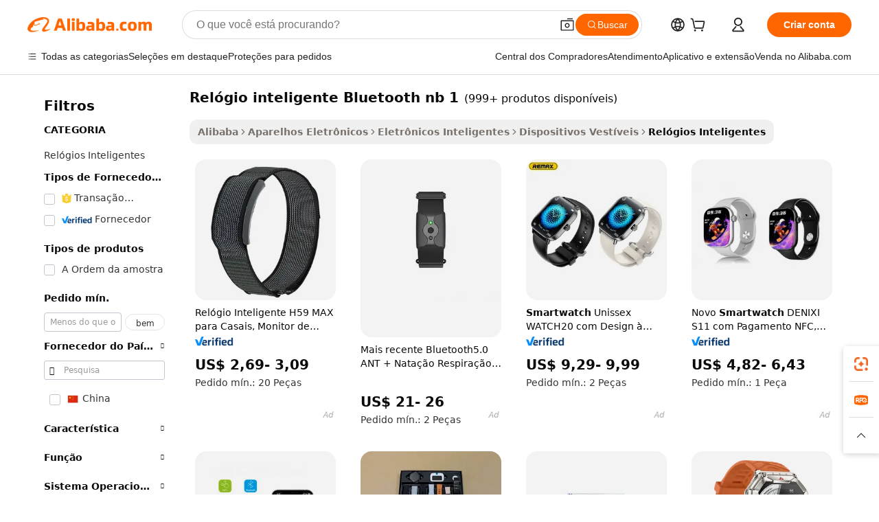

--- FILE ---
content_type: text/html;charset=UTF-8
request_url: https://portuguese.alibaba.com/g/fw/pc/nb-1-bluetooth-smartwatch.html
body_size: 174175
content:

<!-- screen_content -->

    <!-- tangram:5410 begin-->
    <!-- tangram:529998 begin-->

<!DOCTYPE html>
<html lang="pt" dir="ltr">
  <head>
        <script>
      window.__BB = {
        scene: window.__bb_scene || 'traffic-free-goods'
      };
      window.__BB.BB_CWV_IGNORE = {
          lcp_element: ['#icbu-buyer-pc-top-banner'],
          lcp_url: [],
        };
      window._timing = {}
      window._timing.first_start = Date.now();
      window.needLoginInspiration = Boolean(false);
      // 变量用于标记页面首次可见时间
      let firstVisibleTime = null;
      if (typeof document.hidden !== 'undefined') {
        // 页面首次加载时直接统计
        if (!document.hidden) {
          firstVisibleTime = Date.now();
          window.__BB_timex = 1
        } else {
          // 页面不可见时监听 visibilitychange 事件
          document.addEventListener('visibilitychange', () => {
            if (!document.hidden) {
              firstVisibleTime = Date.now();
              window.__BB_timex = firstVisibleTime - window.performance.timing.navigationStart
              window.__BB.firstVisibleTime = window.__BB_timex
              console.log("Page became visible after "+ window.__BB_timex + " ms");
            }
          }, { once: true });  // 确保只触发一次
        }
      } else {
        console.warn('Page Visibility API is not supported in this browser.');
      }
    </script>
        <meta name="data-spm" content="a2700">
        <meta name="aplus-xplug" content="NONE">
        <meta name="aplus-icbu-disable-umid" content="1">
        <meta name="google-translate-customization" content="9de59014edaf3b99-22e1cf3b5ca21786-g00bb439a5e9e5f8f-f">
    <meta name="yandex-verification" content="25a76ba8e4443bb3" />
    <meta name="msvalidate.01" content="E3FBF0E89B724C30844BF17C59608E8F" />
    <meta name="viewport" content="width=device-width, initial-scale=1.0, maximum-scale=5.0, user-scalable=yes">
        <link rel="preconnect" href="https://s.alicdn.com/" crossorigin>
    <link rel="dns-prefetch" href="https://s.alicdn.com">
                        <link rel="preload" href="" as="image">
        <link rel="preload" href="https://s.alicdn.com/@g/alilog/??aplus_plugin_icbufront/index.js,mlog/aplus_v2.js" as="script">
        <link rel="preload" href="https://s.alicdn.com/@img/imgextra/i2/O1CN0153JdbU26g4bILVOyC_!!6000000007690-2-tps-418-58.png" as="image">
        <script>
            window.__APLUS_ABRATE__ = {
        perf_group: 'control',
        scene: "traffic-free-goods",
      };
    </script>
    <meta name="aplus-mmstat-timeout" content="15000">
        <meta content="text/html; charset=utf-8" http-equiv="Content-Type">
          <title>Moderno relógio inteligente Bluetooth nb 1 para condicionamento físico e saúde - Alibaba.com</title>
      <meta name="keywords" content="bluetooth speaker,bluetooth earphone,headphones wireless bluetooth">
      <meta name="description" content="Descubra relógio inteligente Bluetooth nb 1 que é o núcleo da tecnologia de fitness moderna e encontre ótimas ofertas no Alibaba.com. Saiba mais sobre relógio inteligente Bluetooth nb 1 e colha os benefícios.">
            <meta name="pagetiming-rate" content="9">
      <meta name="pagetiming-resource-rate" content="4">
                    <link rel="canonical" href="https://portuguese.alibaba.com/g/nb-1-bluetooth-smartwatch.html">
                              <link rel="alternate" hreflang="fr" href="https://french.alibaba.com/g/nb-1-bluetooth-smartwatch.html">
                  <link rel="alternate" hreflang="de" href="https://german.alibaba.com/g/nb-1-bluetooth-smartwatch.html">
                  <link rel="alternate" hreflang="pt" href="https://portuguese.alibaba.com/g/nb-1-bluetooth-smartwatch.html">
                  <link rel="alternate" hreflang="it" href="https://italian.alibaba.com/g/nb-1-bluetooth-smartwatch.html">
                  <link rel="alternate" hreflang="es" href="https://spanish.alibaba.com/g/nb-1-bluetooth-smartwatch.html">
                  <link rel="alternate" hreflang="ru" href="https://russian.alibaba.com/g/nb-1-bluetooth-smartwatch.html">
                  <link rel="alternate" hreflang="ko" href="https://korean.alibaba.com/g/nb-1-bluetooth-smartwatch.html">
                  <link rel="alternate" hreflang="ar" href="https://arabic.alibaba.com/g/nb-1-bluetooth-smartwatch.html">
                  <link rel="alternate" hreflang="ja" href="https://japanese.alibaba.com/g/nb-1-bluetooth-smartwatch.html">
                  <link rel="alternate" hreflang="tr" href="https://turkish.alibaba.com/g/nb-1-bluetooth-smartwatch.html">
                  <link rel="alternate" hreflang="th" href="https://thai.alibaba.com/g/nb-1-bluetooth-smartwatch.html">
                  <link rel="alternate" hreflang="vi" href="https://vietnamese.alibaba.com/g/nb-1-bluetooth-smartwatch.html">
                  <link rel="alternate" hreflang="nl" href="https://dutch.alibaba.com/g/nb-1-bluetooth-smartwatch.html">
                  <link rel="alternate" hreflang="he" href="https://hebrew.alibaba.com/g/nb-1-bluetooth-smartwatch.html">
                  <link rel="alternate" hreflang="id" href="https://indonesian.alibaba.com/g/nb-1-bluetooth-smartwatch.html">
                  <link rel="alternate" hreflang="hi" href="https://hindi.alibaba.com/g/nb-1-bluetooth-smartwatch.html">
                  <link rel="alternate" hreflang="en" href="https://www.alibaba.com/showroom/nb-1-bluetooth-smartwatch.html">
                  <link rel="alternate" hreflang="zh" href="https://chinese.alibaba.com/g/nb-1-bluetooth-smartwatch.html">
                  <link rel="alternate" hreflang="x-default" href="https://www.alibaba.com/showroom/nb-1-bluetooth-smartwatch.html">
                                        <script>
      // Aplus 配置自动打点
      var queue = window.goldlog_queue || (window.goldlog_queue = []);
      var tags = ["button", "a", "div", "span", "i", "svg", "input", "li", "tr"];
      queue.push(
        {
          action: 'goldlog.appendMetaInfo',
          arguments: [
            'aplus-auto-exp',
            [
              {
                logkey: '/sc.ug_msite.new_product_exp',
                cssSelector: '[data-spm-exp]',
                props: ["data-spm-exp"],
              },
              {
                logkey: '/sc.ug_pc.seolist_product_exp',
                cssSelector: '.traffic-card-gallery',
                props: ["data-spm-exp"],
              }
            ]
          ]
        }
      )
      queue.push({
        action: 'goldlog.setMetaInfo',
        arguments: ['aplus-auto-clk', JSON.stringify(tags.map(tag =>({
          "logkey": "/sc.ug_msite.new_product_clk",
          tag,
          "filter": "data-spm-clk",
          "props": ["data-spm-clk"]
        })))],
      });
    </script>
  </head>
  <div id="icbu-header"><div id="the-new-header" data-version="4.4.0" data-tnh-auto-exp="tnh-expose" data-scenes="search-products" style="position: relative;background-color: #fff;border-bottom: 1px solid #ddd;box-sizing: border-box; font-family:Inter,SF Pro Text,Roboto,Helvetica Neue,Helvetica,Tahoma,Arial,PingFang SC,Microsoft YaHei;"><div style="display: flex;align-items:center;height: 72px;min-width: 1200px;max-width: 1580px;margin: 0 auto;padding: 0 40px;box-sizing: border-box;"><img style="height: 29px; width: 209px;" src="https://s.alicdn.com/@img/imgextra/i2/O1CN0153JdbU26g4bILVOyC_!!6000000007690-2-tps-418-58.png" alt="" /></div><div style="min-width: 1200px;max-width: 1580px;margin: 0 auto;overflow: hidden;font-size: 14px;display: flex;justify-content: space-between;padding: 0 40px;box-sizing: border-box;"><div style="display: flex; align-items: center; justify-content: space-between"><div style="position: relative; height: 36px; padding: 0 28px 0 20px">All categories</div><div style="position: relative; height: 36px; padding-right: 28px">Featured selections</div><div style="position: relative; height: 36px">Trade Assurance</div></div><div style="display: flex; align-items: center; justify-content: space-between"><div style="position: relative; height: 36px; padding-right: 28px">Buyer Central</div><div style="position: relative; height: 36px; padding-right: 28px">Help Center</div><div style="position: relative; height: 36px; padding-right: 28px">Get the app</div><div style="position: relative; height: 36px">Become a supplier</div></div></div></div></div></div>
  <body data-spm="7724857" style="min-height: calc(100vh + 1px)"><script 
id="beacon-aplus"   
src="//s.alicdn.com/@g/alilog/??aplus_plugin_icbufront/index.js,mlog/aplus_v2.js"
exparams="aplus=async&userid=&aplus&ali_beacon_id=&ali_apache_id=33%2e3%2e28%2e102%2e1768694236813%2e594745%2e9&ali_apache_track=&ali_apache_tracktmp=&eagleeye_traceid=2103070b17686942369003775e0f88&ip=18%2e227%2e81%2e126&dmtrack_c={ali%5fresin%5ftrace%3dse%5frst%3dnull%7csp%5fviewtype%3dY%7cset%3d3%7cser%3d1007%7cpageId%3d4c09cbcbfd3c47f39fe6dfc1a671f061%7cm%5fpageid%3dnull%7cpvmi%3d1bfa3a3ae79840dd903b9c7b72cd42de%7csek%5fsepd%3drel%25C3%25B3gio%2binteligente%2bBluetooth%2bnb%2b1%7csek%3dnb%2b1%2bbluetooth%2bsmartwatch%7cse%5fpn%3d1%7cp4pid%3daceaa3ea%2da0c9%2d4e57%2d9964%2df5706df127e6%7csclkid%3dnull%7cforecast%5fpost%5fcate%3dnull%7cseo%5fnew%5fuser%5fflag%3dfalse%7ccategoryId%3d127684037%7cseo%5fsearch%5fmodel%5fupgrade%5fv2%3d2025070801%7cseo%5fmodule%5fcard%5f20240624%3d202406242%7clong%5ftext%5fgoogle%5ftranslate%5fv2%3d2407142%7cseo%5fcontent%5ftd%5fbottom%5ftext%5fupdate%5fkey%3d2025070801%7cseo%5fsearch%5fmodel%5fupgrade%5fv3%3d2025072201%7cseo%5fsearch%5fmodel%5fmulti%5fupgrade%5fv3%3d2025081101%7cdamo%5falt%5freplace%3dnull%7cwap%5fcross%3d2007659%7cwap%5fcs%5faction%3d2005494%7cAPP%5fVisitor%5fActive%3d26705%7cseo%5fshowroom%5fgoods%5fmix%3d2005244%7cseo%5fdefault%5fcached%5flong%5ftext%5ffrom%5fnew%5fkeyword%5fstep%3d2024122502%7cshowroom%5fgeneral%5ftemplate%3d2005292%7cwap%5fcs%5ftext%3dnull%7cstructured%5fdata%3d2025052702%7cseo%5fmulti%5fstyle%5ftext%5fupdate%3d2511182%7cpc%5fnew%5fheader%3dnull%7cseo%5fmeta%5fcate%5ftemplate%5fv1%3d2025042401%7cseo%5fmeta%5ftd%5fsearch%5fkeyword%5fstep%5fv1%3d2025040999%7cshowroom%5fft%5flong%5ftext%5fbaks%3d80802%7cseo%5ffirstcache%3d2025121600%7cAPP%5fGrowing%5fBuyer%5fHigh%5fIntent%5fActive%3d25488%7cshowroom%5fpc%5fv2019%3d2104%7cAPP%5fProspecting%5fBuyer%3d26706%7ccache%5fcontrol%3dnull%7cAPP%5fChurned%5fCore%5fBuyer%3d25463%7cseo%5fdefault%5fcached%5flong%5ftext%5fstep%3d24110802%7camp%5flighthouse%5fscore%5fimage%3d19657%7cseo%5fft%5ftranslate%5fgemini%3d25012003%7cwap%5fnode%5fssr%3d2015725%7cdataphant%5fopen%3d27030%7clongtext%5fmulti%5fstyle%5fexpand%5frussian%3d2510142%7cseo%5flongtext%5fgoogle%5fdata%5fsection%3d25021702%7cindustry%5fpopular%5ffloor%3dnull%7cwap%5fad%5fgoods%5fproduct%5finterval%3dnull%7cseo%5fgoods%5fbootom%5fwholesale%5flink%3dnull%7cseo%5fmiddle%5fwholesale%5flink%3d2486164%7cseo%5fkeyword%5faatest%3d8%7cft%5flong%5ftext%5fenpand%5fstep2%3d121602%7cseo%5fft%5flongtext%5fexpand%5fstep3%3d25012102%7cseo%5fwap%5fheadercard%3d2006288%7cAPP%5fChurned%5fInactive%5fVisitor%3d25497%7cAPP%5fGrowing%5fBuyer%5fHigh%5fIntent%5fInactive%3d25481%7cseo%5fmeta%5ftd%5fmulti%5fkey%3d2025061801%7ctop%5frecommend%5f20250120%3d202501201%7clongtext%5fmulti%5fstyle%5fexpand%5ffrench%5fcopy%3d25091802%7clongtext%5fmulti%5fstyle%5fexpand%5ffrench%5fcopy%5fcopy%3d25092502%7cseo%5ffloor%5fexp%3dnull%7cseo%5fshowroom%5falgo%5flink%3d17764%7cseo%5fmeta%5ftd%5faib%5fgeneral%5fkey%3d2025091901%7ccountry%5findustry%3d202311033%7cshowroom%5fft%5flong%5ftext%5fenpand%5fstep1%3d101102%7cseo%5fshowroom%5fnorel%3dnull%7cplp%5fstyle%5f25%5fpc%3d202505222%7cseo%5fggs%5flayer%3d10010%7cquery%5fmutil%5flang%5ftranslate%3d2025060300%7cAPP%5fChurned%5fBuyer%3d25468%7cstream%5frender%5fperf%5fopt%3d2309181%7cwap%5fgoods%3d2007383%7cseo%5fshowroom%5fsimilar%5f20240614%3d202406142%7cchinese%5fopen%3d6307%7cquery%5fgpt%5ftranslate%3d20240820%7cad%5fproduct%5finterval%3dnull%7camp%5fto%5fpwa%3d2007359%7cplp%5faib%5fmulti%5fai%5fmeta%3d20250401%7cwap%5fsupplier%5fcontent%3dnull%7cpc%5ffree%5frefactoring%3d20220315%7csso%5foem%5ffloor%3d30031%7cAPP%5fGrowing%5fBuyer%5fInactive%3d25476%7cseo%5fpc%5fnew%5fview%5f20240807%3d202408072%7cseo%5fbottom%5ftext%5fentity%5fkey%5fcopy%3d2025062400%7cstream%5frender%3d433763%7cseo%5fmodule%5fcard%5f20240424%3d202404241%7cseo%5ftitle%5freplace%5f20191226%3d5841%7clongtext%5fmulti%5fstyle%5fexpand%3d25090802%7cgoogleweblight%3d6516%7clighthouse%5fbase64%3d2005760%7cAPP%5fProspecting%5fBuyer%5fActive%3d26719%7cad%5fgoods%5fproduct%5finterval%3dnull%7cseo%5fbottom%5fdeep%5fextend%5fkw%5fkey%3d2025071101%7clongtext%5fmulti%5fstyle%5fexpand%5fturkish%3d25102801%7cilink%5fuv%3d20240911%7cwap%5flist%5fwakeup%3d2005832%7ctpp%5fcrosslink%5fpc%3d20205311%7cseo%5ftop%5fbooth%3d18501%7cAPP%5fGrowing%5fBuyer%5fLess%5fActive%3d25471%7cseo%5fsearch%5fmodel%5fupgrade%5frank%3d2025092401%7cgoodslayer%3d7977%7cft%5flong%5ftext%5ftranslate%5fexpand%5fstep1%3d24110802%7cseo%5fheaderstyle%5ftraffic%5fkey%5fv1%3d2025072100%7ccrosslink%5fswitch%3d2008141%7cp4p%5foutline%3d20240328%7cseo%5fmeta%5ftd%5faib%5fv2%5fkey%3d2025091801%7crts%5fmulti%3d2008404%7cseo%5fad%5foptimization%5fkey%5fv2%3d2025072300%7cAPP%5fVisitor%5fLess%5fActive%3d26698%7cplp%5fstyle%5f25%3d202505192%7ccdn%5fvm%3d2007368%7cwap%5fad%5fproduct%5finterval%3dnull%7cseo%5fsearch%5fmodel%5fmulti%5fupgrade%5frank%3d2025092401%7cpc%5fcard%5fshare%3d2025081201%7cAPP%5fGrowing%5fBuyer%5fHigh%5fIntent%5fLess%5fActive%3d25480%7cgoods%5ftitle%5fsubstitute%3d9618%7cwap%5fscreen%5fexp%3d2025081400%7creact%5fheader%5ftest%3d202502182%7cpc%5fcs%5fcolor%3dnull%7cshowroom%5fft%5flong%5ftext%5ftest%3d72502%7cone%5ftap%5flogin%5fABTest%3d202308153%7cseo%5fhyh%5fshow%5ftags%3dnull%7cplp%5fstructured%5fdata%3d2508182%7cguide%5fdelete%3d2008526%7cseo%5findustry%5ftemplate%3dnull%7cseo%5fmeta%5ftd%5fmulti%5fes%5fkey%3d2025073101%7cseo%5fshowroom%5fdata%5fmix%3d19888%7csso%5ftop%5franking%5ffloor%3d20031%7cseo%5ftd%5fdeep%5fupgrade%5fkey%5fv3%3d2025081101%7cwap%5fue%5fone%3d2025111401%7cshowroom%5fto%5frts%5flink%3d2008480%7ccountrysearch%5ftest%3dnull%7cshowroom%5flist%5fnew%5farrival%3d2811002%7cchannel%5famp%5fto%5fpwa%3d2008435%7cseo%5fmulti%5fstyles%5flong%5ftext%3d2503172%7cseo%5fmeta%5ftext%5fmutli%5fcate%5ftemplate%5fv1%3d2025080800%7cseo%5fdefault%5fcached%5fmutil%5flong%5ftext%5fstep%3d24110436%7cseo%5faction%5fpoint%5ftype%3d22823%7cseo%5faib%5ftd%5flaunch%5f20240828%5fcopy%3d202408282%7cseo%5fshowroom%5fwholesale%5flink%3dnull%7cseo%5fperf%5fimprove%3d2023999%7cseo%5fwap%5flist%5fbounce%5f01%3d2063%7cseo%5fwap%5flist%5fbounce%5f02%3d2128%7cAPP%5fGrowing%5fBuyer%5fActive%3d25492%7cvideolayer%3dnull%7cvideo%5fplay%3d2006036%7cAPP%5fChurned%5fMember%5fInactive%3d25501%7cseo%5fgoogle%5fnew%5fstruct%3d438326%7cicbu%5falgo%5fp4p%5fseo%5fad%3d2025072300%7ctpp%5ftrace%3dseoKeyword%2dseoKeyword%5fv3%2dbase%2dORIGINAL}&pageid=12e3517e210326ee1768694236&hn=ensearchweb033003038238%2erg%2dus%2deast%2eus68&asid=AQAAAADcIWxp2eUoJgAAAAD43ykjSqXTBA==&treq=&tres=" async>
</script>
                        <!-- tangram:7430 begin-->
 <style>
   .traffic-card-gallery {display: flex;position: relative;flex-direction: column;justify-content: flex-start;border-radius: 0.5rem;background-color: #fff;padding: 0.5rem 0.5rem 1rem;overflow: hidden;font-size: 0.75rem;line-height: 1rem;}
   .product-price {
     b {
       font-size: 22px;
     }
   }
 </style>
<!-- tangram:7430 end-->
            <style>
.component-left-filter-callback{display:flex;position:relative;margin-top:10px;height:1200px}.component-left-filter-callback img{width:200px}.component-left-filter-callback i{position:absolute;top:5%;left:50%}.related-search-wrapper{padding:.5rem;--tw-bg-opacity: 1;background-color:#fff;background-color:rgba(255,255,255,var(--tw-bg-opacity, 1));border-width:1px;border-color:var(--input)}.related-search-wrapper .related-search-box{margin:12px 16px}.related-search-wrapper .related-search-box .related-search-title{display:inline;float:start;color:#666;word-wrap:break-word;margin-right:12px;width:13%}.related-search-wrapper .related-search-box .related-search-content{display:flex;flex-wrap:wrap}.related-search-wrapper .related-search-box .related-search-content .related-search-link{margin-right:12px;width:23%;overflow:hidden;color:#666;text-overflow:ellipsis;white-space:nowrap}.product-title img{margin-right:.5rem;display:inline-block;height:1rem;vertical-align:sub}.product-price b{font-size:22px}.similar-icon{position:absolute;bottom:12px;z-index:2;right:12px}.rfq-card{display:inline-block;position:relative;box-sizing:border-box;margin-bottom:36px}.rfq-card .rfq-card-content{display:flex;position:relative;flex-direction:column;align-items:flex-start;background-size:cover;background-color:#fff;padding:12px;width:100%;height:100%}.rfq-card .rfq-card-content .rfq-card-icon{margin-top:50px}.rfq-card .rfq-card-content .rfq-card-icon img{width:45px}.rfq-card .rfq-card-content .rfq-card-top-title{margin-top:14px;color:#222;font-weight:400;font-size:16px}.rfq-card .rfq-card-content .rfq-card-title{margin-top:24px;color:#333;font-weight:800;font-size:20px}.rfq-card .rfq-card-content .rfq-card-input-box{margin-top:24px;width:100%}.rfq-card .rfq-card-content .rfq-card-input-box textarea{box-sizing:border-box;border:1px solid #ddd;border-radius:4px;background-color:#fff;padding:9px 12px;width:100%;height:88px;resize:none;color:#666;font-weight:400;font-size:13px;font-family:inherit}.rfq-card .rfq-card-content .rfq-card-button{margin-top:24px;border:1px solid #666;border-radius:16px;background-color:#fff;width:67%;color:#000;font-weight:700;font-size:14px;line-height:30px;text-align:center}[data-modulename^=ProductList-] div{contain-intrinsic-size:auto 500px}.traffic-card-gallery:hover{--tw-shadow: 0px 2px 6px 2px rgba(0,0,0,.12157);--tw-shadow-colored: 0px 2px 6px 2px var(--tw-shadow-color);box-shadow:0 0 #0000,0 0 #0000,0 2px 6px 2px #0000001f;box-shadow:var(--tw-ring-offset-shadow, 0 0 rgba(0,0,0,0)),var(--tw-ring-shadow, 0 0 rgba(0,0,0,0)),var(--tw-shadow);z-index:10}.traffic-card-gallery{position:relative;display:flex;flex-direction:column;justify-content:flex-start;overflow:hidden;border-radius:.75rem;--tw-bg-opacity: 1;background-color:#fff;background-color:rgba(255,255,255,var(--tw-bg-opacity, 1));padding:.5rem;font-size:.75rem;line-height:1rem}.traffic-card-list{position:relative;display:flex;height:292px;flex-direction:row;justify-content:flex-start;overflow:hidden;border-bottom-width:1px;--tw-bg-opacity: 1;background-color:#fff;background-color:rgba(255,255,255,var(--tw-bg-opacity, 1));padding:1rem;font-size:.75rem;line-height:1rem}.traffic-card-g-industry:hover{--tw-shadow: 0 0 10px rgba(0,0,0,.1);--tw-shadow-colored: 0 0 10px var(--tw-shadow-color);box-shadow:0 0 #0000,0 0 #0000,0 0 10px #0000001a;box-shadow:var(--tw-ring-offset-shadow, 0 0 rgba(0,0,0,0)),var(--tw-ring-shadow, 0 0 rgba(0,0,0,0)),var(--tw-shadow)}.traffic-card-g-industry{position:relative;border-radius:var(--radius);--tw-bg-opacity: 1;background-color:#fff;background-color:rgba(255,255,255,var(--tw-bg-opacity, 1));padding:1.25rem .75rem .75rem;font-size:.875rem;line-height:1.25rem}.module-filter-section-wrapper{max-height:none!important;overflow-x:hidden}*,:before,:after{--tw-border-spacing-x: 0;--tw-border-spacing-y: 0;--tw-translate-x: 0;--tw-translate-y: 0;--tw-rotate: 0;--tw-skew-x: 0;--tw-skew-y: 0;--tw-scale-x: 1;--tw-scale-y: 1;--tw-pan-x: ;--tw-pan-y: ;--tw-pinch-zoom: ;--tw-scroll-snap-strictness: proximity;--tw-gradient-from-position: ;--tw-gradient-via-position: ;--tw-gradient-to-position: ;--tw-ordinal: ;--tw-slashed-zero: ;--tw-numeric-figure: ;--tw-numeric-spacing: ;--tw-numeric-fraction: ;--tw-ring-inset: ;--tw-ring-offset-width: 0px;--tw-ring-offset-color: #fff;--tw-ring-color: rgba(59, 130, 246, .5);--tw-ring-offset-shadow: 0 0 rgba(0,0,0,0);--tw-ring-shadow: 0 0 rgba(0,0,0,0);--tw-shadow: 0 0 rgba(0,0,0,0);--tw-shadow-colored: 0 0 rgba(0,0,0,0);--tw-blur: ;--tw-brightness: ;--tw-contrast: ;--tw-grayscale: ;--tw-hue-rotate: ;--tw-invert: ;--tw-saturate: ;--tw-sepia: ;--tw-drop-shadow: ;--tw-backdrop-blur: ;--tw-backdrop-brightness: ;--tw-backdrop-contrast: ;--tw-backdrop-grayscale: ;--tw-backdrop-hue-rotate: ;--tw-backdrop-invert: ;--tw-backdrop-opacity: ;--tw-backdrop-saturate: ;--tw-backdrop-sepia: ;--tw-contain-size: ;--tw-contain-layout: ;--tw-contain-paint: ;--tw-contain-style: }::backdrop{--tw-border-spacing-x: 0;--tw-border-spacing-y: 0;--tw-translate-x: 0;--tw-translate-y: 0;--tw-rotate: 0;--tw-skew-x: 0;--tw-skew-y: 0;--tw-scale-x: 1;--tw-scale-y: 1;--tw-pan-x: ;--tw-pan-y: ;--tw-pinch-zoom: ;--tw-scroll-snap-strictness: proximity;--tw-gradient-from-position: ;--tw-gradient-via-position: ;--tw-gradient-to-position: ;--tw-ordinal: ;--tw-slashed-zero: ;--tw-numeric-figure: ;--tw-numeric-spacing: ;--tw-numeric-fraction: ;--tw-ring-inset: ;--tw-ring-offset-width: 0px;--tw-ring-offset-color: #fff;--tw-ring-color: rgba(59, 130, 246, .5);--tw-ring-offset-shadow: 0 0 rgba(0,0,0,0);--tw-ring-shadow: 0 0 rgba(0,0,0,0);--tw-shadow: 0 0 rgba(0,0,0,0);--tw-shadow-colored: 0 0 rgba(0,0,0,0);--tw-blur: ;--tw-brightness: ;--tw-contrast: ;--tw-grayscale: ;--tw-hue-rotate: ;--tw-invert: ;--tw-saturate: ;--tw-sepia: ;--tw-drop-shadow: ;--tw-backdrop-blur: ;--tw-backdrop-brightness: ;--tw-backdrop-contrast: ;--tw-backdrop-grayscale: ;--tw-backdrop-hue-rotate: ;--tw-backdrop-invert: ;--tw-backdrop-opacity: ;--tw-backdrop-saturate: ;--tw-backdrop-sepia: ;--tw-contain-size: ;--tw-contain-layout: ;--tw-contain-paint: ;--tw-contain-style: }*,:before,:after{box-sizing:border-box;border-width:0;border-style:solid;border-color:#e5e7eb}:before,:after{--tw-content: ""}html,:host{line-height:1.5;-webkit-text-size-adjust:100%;-moz-tab-size:4;-o-tab-size:4;tab-size:4;font-family:ui-sans-serif,system-ui,-apple-system,Segoe UI,Roboto,Ubuntu,Cantarell,Noto Sans,sans-serif,"Apple Color Emoji","Segoe UI Emoji",Segoe UI Symbol,"Noto Color Emoji";font-feature-settings:normal;font-variation-settings:normal;-webkit-tap-highlight-color:transparent}body{margin:0;line-height:inherit}hr{height:0;color:inherit;border-top-width:1px}abbr:where([title]){text-decoration:underline;-webkit-text-decoration:underline dotted;text-decoration:underline dotted}h1,h2,h3,h4,h5,h6{font-size:inherit;font-weight:inherit}a{color:inherit;text-decoration:inherit}b,strong{font-weight:bolder}code,kbd,samp,pre{font-family:ui-monospace,SFMono-Regular,Menlo,Monaco,Consolas,Liberation Mono,Courier New,monospace;font-feature-settings:normal;font-variation-settings:normal;font-size:1em}small{font-size:80%}sub,sup{font-size:75%;line-height:0;position:relative;vertical-align:baseline}sub{bottom:-.25em}sup{top:-.5em}table{text-indent:0;border-color:inherit;border-collapse:collapse}button,input,optgroup,select,textarea{font-family:inherit;font-feature-settings:inherit;font-variation-settings:inherit;font-size:100%;font-weight:inherit;line-height:inherit;letter-spacing:inherit;color:inherit;margin:0;padding:0}button,select{text-transform:none}button,input:where([type=button]),input:where([type=reset]),input:where([type=submit]){-webkit-appearance:button;background-color:transparent;background-image:none}:-moz-focusring{outline:auto}:-moz-ui-invalid{box-shadow:none}progress{vertical-align:baseline}::-webkit-inner-spin-button,::-webkit-outer-spin-button{height:auto}[type=search]{-webkit-appearance:textfield;outline-offset:-2px}::-webkit-search-decoration{-webkit-appearance:none}::-webkit-file-upload-button{-webkit-appearance:button;font:inherit}summary{display:list-item}blockquote,dl,dd,h1,h2,h3,h4,h5,h6,hr,figure,p,pre{margin:0}fieldset{margin:0;padding:0}legend{padding:0}ol,ul,menu{list-style:none;margin:0;padding:0}dialog{padding:0}textarea{resize:vertical}input::-moz-placeholder,textarea::-moz-placeholder{opacity:1;color:#9ca3af}input::placeholder,textarea::placeholder{opacity:1;color:#9ca3af}button,[role=button]{cursor:pointer}:disabled{cursor:default}img,svg,video,canvas,audio,iframe,embed,object{display:block;vertical-align:middle}img,video{max-width:100%;height:auto}[hidden]:where(:not([hidden=until-found])){display:none}:root{--background: hsl(0, 0%, 100%);--foreground: hsl(20, 14.3%, 4.1%);--card: hsl(0, 0%, 100%);--card-foreground: hsl(20, 14.3%, 4.1%);--popover: hsl(0, 0%, 100%);--popover-foreground: hsl(20, 14.3%, 4.1%);--primary: hsl(24, 100%, 50%);--primary-foreground: hsl(60, 9.1%, 97.8%);--secondary: hsl(60, 4.8%, 95.9%);--secondary-foreground: #333;--muted: hsl(60, 4.8%, 95.9%);--muted-foreground: hsl(25, 5.3%, 44.7%);--accent: hsl(60, 4.8%, 95.9%);--accent-foreground: hsl(24, 9.8%, 10%);--destructive: hsl(0, 84.2%, 60.2%);--destructive-foreground: hsl(60, 9.1%, 97.8%);--border: hsl(20, 5.9%, 90%);--input: hsl(20, 5.9%, 90%);--ring: hsl(24.6, 95%, 53.1%);--radius: 1rem}.dark{--background: hsl(20, 14.3%, 4.1%);--foreground: hsl(60, 9.1%, 97.8%);--card: hsl(20, 14.3%, 4.1%);--card-foreground: hsl(60, 9.1%, 97.8%);--popover: hsl(20, 14.3%, 4.1%);--popover-foreground: hsl(60, 9.1%, 97.8%);--primary: hsl(20.5, 90.2%, 48.2%);--primary-foreground: hsl(60, 9.1%, 97.8%);--secondary: hsl(12, 6.5%, 15.1%);--secondary-foreground: hsl(60, 9.1%, 97.8%);--muted: hsl(12, 6.5%, 15.1%);--muted-foreground: hsl(24, 5.4%, 63.9%);--accent: hsl(12, 6.5%, 15.1%);--accent-foreground: hsl(60, 9.1%, 97.8%);--destructive: hsl(0, 72.2%, 50.6%);--destructive-foreground: hsl(60, 9.1%, 97.8%);--border: hsl(12, 6.5%, 15.1%);--input: hsl(12, 6.5%, 15.1%);--ring: hsl(20.5, 90.2%, 48.2%)}*{border-color:#e7e5e4;border-color:var(--border)}body{background-color:#fff;background-color:var(--background);color:#0c0a09;color:var(--foreground)}.il-sr-only{position:absolute;width:1px;height:1px;padding:0;margin:-1px;overflow:hidden;clip:rect(0,0,0,0);white-space:nowrap;border-width:0}.il-invisible{visibility:hidden}.il-fixed{position:fixed}.il-absolute{position:absolute}.il-relative{position:relative}.il-sticky{position:sticky}.il-inset-0{inset:0}.il--bottom-12{bottom:-3rem}.il--top-12{top:-3rem}.il-bottom-0{bottom:0}.il-bottom-2{bottom:.5rem}.il-bottom-3{bottom:.75rem}.il-bottom-4{bottom:1rem}.il-end-0{right:0}.il-end-2{right:.5rem}.il-end-3{right:.75rem}.il-end-4{right:1rem}.il-left-0{left:0}.il-left-3{left:.75rem}.il-right-0{right:0}.il-right-2{right:.5rem}.il-right-3{right:.75rem}.il-start-0{left:0}.il-start-1\/2{left:50%}.il-start-2{left:.5rem}.il-start-3{left:.75rem}.il-start-\[50\%\]{left:50%}.il-top-0{top:0}.il-top-1\/2{top:50%}.il-top-16{top:4rem}.il-top-4{top:1rem}.il-top-\[50\%\]{top:50%}.il-z-10{z-index:10}.il-z-50{z-index:50}.il-z-\[9999\]{z-index:9999}.il-col-span-4{grid-column:span 4 / span 4}.il-m-0{margin:0}.il-m-3{margin:.75rem}.il-m-auto{margin:auto}.il-mx-auto{margin-left:auto;margin-right:auto}.il-my-3{margin-top:.75rem;margin-bottom:.75rem}.il-my-5{margin-top:1.25rem;margin-bottom:1.25rem}.il-my-auto{margin-top:auto;margin-bottom:auto}.\!il-mb-4{margin-bottom:1rem!important}.il--mt-4{margin-top:-1rem}.il-mb-0{margin-bottom:0}.il-mb-1{margin-bottom:.25rem}.il-mb-2{margin-bottom:.5rem}.il-mb-3{margin-bottom:.75rem}.il-mb-4{margin-bottom:1rem}.il-mb-5{margin-bottom:1.25rem}.il-mb-6{margin-bottom:1.5rem}.il-mb-8{margin-bottom:2rem}.il-mb-\[-0\.75rem\]{margin-bottom:-.75rem}.il-mb-\[0\.125rem\]{margin-bottom:.125rem}.il-me-1{margin-right:.25rem}.il-me-2{margin-right:.5rem}.il-me-3{margin-right:.75rem}.il-me-auto{margin-right:auto}.il-mr-1{margin-right:.25rem}.il-mr-2{margin-right:.5rem}.il-ms-1{margin-left:.25rem}.il-ms-4{margin-left:1rem}.il-ms-5{margin-left:1.25rem}.il-ms-8{margin-left:2rem}.il-ms-\[\.375rem\]{margin-left:.375rem}.il-ms-auto{margin-left:auto}.il-mt-0{margin-top:0}.il-mt-0\.5{margin-top:.125rem}.il-mt-1{margin-top:.25rem}.il-mt-2{margin-top:.5rem}.il-mt-3{margin-top:.75rem}.il-mt-4{margin-top:1rem}.il-mt-6{margin-top:1.5rem}.il-line-clamp-1{overflow:hidden;display:-webkit-box;-webkit-box-orient:vertical;-webkit-line-clamp:1}.il-line-clamp-2{overflow:hidden;display:-webkit-box;-webkit-box-orient:vertical;-webkit-line-clamp:2}.il-line-clamp-6{overflow:hidden;display:-webkit-box;-webkit-box-orient:vertical;-webkit-line-clamp:6}.il-inline-block{display:inline-block}.il-inline{display:inline}.il-flex{display:flex}.il-inline-flex{display:inline-flex}.il-grid{display:grid}.il-aspect-square{aspect-ratio:1 / 1}.il-size-5{width:1.25rem;height:1.25rem}.il-h-1{height:.25rem}.il-h-10{height:2.5rem}.il-h-11{height:2.75rem}.il-h-20{height:5rem}.il-h-24{height:6rem}.il-h-3\.5{height:.875rem}.il-h-4{height:1rem}.il-h-40{height:10rem}.il-h-6{height:1.5rem}.il-h-8{height:2rem}.il-h-9{height:2.25rem}.il-h-\[150px\]{height:150px}.il-h-\[152px\]{height:152px}.il-h-\[18\.25rem\]{height:18.25rem}.il-h-\[292px\]{height:292px}.il-h-\[600px\]{height:600px}.il-h-auto{height:auto}.il-h-fit{height:-moz-fit-content;height:fit-content}.il-h-full{height:100%}.il-h-screen{height:100vh}.il-max-h-\[100vh\]{max-height:100vh}.il-w-1\/2{width:50%}.il-w-10{width:2.5rem}.il-w-10\/12{width:83.333333%}.il-w-4{width:1rem}.il-w-6{width:1.5rem}.il-w-64{width:16rem}.il-w-7\/12{width:58.333333%}.il-w-72{width:18rem}.il-w-8{width:2rem}.il-w-8\/12{width:66.666667%}.il-w-9{width:2.25rem}.il-w-9\/12{width:75%}.il-w-\[200px\]{width:200px}.il-w-\[84px\]{width:84px}.il-w-fit{width:-moz-fit-content;width:fit-content}.il-w-full{width:100%}.il-w-screen{width:100vw}.il-min-w-0{min-width:0px}.il-min-w-3{min-width:.75rem}.il-min-w-\[1200px\]{min-width:1200px}.il-max-w-\[1000px\]{max-width:1000px}.il-max-w-\[1580px\]{max-width:1580px}.il-max-w-full{max-width:100%}.il-max-w-lg{max-width:32rem}.il-flex-1{flex:1 1 0%}.il-flex-shrink-0,.il-shrink-0{flex-shrink:0}.il-flex-grow-0,.il-grow-0{flex-grow:0}.il-basis-24{flex-basis:6rem}.il-basis-full{flex-basis:100%}.il-origin-\[--radix-tooltip-content-transform-origin\]{transform-origin:var(--radix-tooltip-content-transform-origin)}.il--translate-x-1\/2{--tw-translate-x: -50%;transform:translate(-50%,var(--tw-translate-y)) rotate(var(--tw-rotate)) skew(var(--tw-skew-x)) skewY(var(--tw-skew-y)) scaleX(var(--tw-scale-x)) scaleY(var(--tw-scale-y));transform:translate(var(--tw-translate-x),var(--tw-translate-y)) rotate(var(--tw-rotate)) skew(var(--tw-skew-x)) skewY(var(--tw-skew-y)) scaleX(var(--tw-scale-x)) scaleY(var(--tw-scale-y))}.il--translate-y-1\/2{--tw-translate-y: -50%;transform:translate(var(--tw-translate-x),-50%) rotate(var(--tw-rotate)) skew(var(--tw-skew-x)) skewY(var(--tw-skew-y)) scaleX(var(--tw-scale-x)) scaleY(var(--tw-scale-y));transform:translate(var(--tw-translate-x),var(--tw-translate-y)) rotate(var(--tw-rotate)) skew(var(--tw-skew-x)) skewY(var(--tw-skew-y)) scaleX(var(--tw-scale-x)) scaleY(var(--tw-scale-y))}.il-translate-x-\[-50\%\]{--tw-translate-x: -50%;transform:translate(-50%,var(--tw-translate-y)) rotate(var(--tw-rotate)) skew(var(--tw-skew-x)) skewY(var(--tw-skew-y)) scaleX(var(--tw-scale-x)) scaleY(var(--tw-scale-y));transform:translate(var(--tw-translate-x),var(--tw-translate-y)) rotate(var(--tw-rotate)) skew(var(--tw-skew-x)) skewY(var(--tw-skew-y)) scaleX(var(--tw-scale-x)) scaleY(var(--tw-scale-y))}.il-translate-y-\[-50\%\]{--tw-translate-y: -50%;transform:translate(var(--tw-translate-x),-50%) rotate(var(--tw-rotate)) skew(var(--tw-skew-x)) skewY(var(--tw-skew-y)) scaleX(var(--tw-scale-x)) scaleY(var(--tw-scale-y));transform:translate(var(--tw-translate-x),var(--tw-translate-y)) rotate(var(--tw-rotate)) skew(var(--tw-skew-x)) skewY(var(--tw-skew-y)) scaleX(var(--tw-scale-x)) scaleY(var(--tw-scale-y))}.il-rotate-90{--tw-rotate: 90deg;transform:translate(var(--tw-translate-x),var(--tw-translate-y)) rotate(90deg) skew(var(--tw-skew-x)) skewY(var(--tw-skew-y)) scaleX(var(--tw-scale-x)) scaleY(var(--tw-scale-y));transform:translate(var(--tw-translate-x),var(--tw-translate-y)) rotate(var(--tw-rotate)) skew(var(--tw-skew-x)) skewY(var(--tw-skew-y)) scaleX(var(--tw-scale-x)) scaleY(var(--tw-scale-y))}@keyframes il-pulse{50%{opacity:.5}}.il-animate-pulse{animation:il-pulse 2s cubic-bezier(.4,0,.6,1) infinite}@keyframes il-spin{to{transform:rotate(360deg)}}.il-animate-spin{animation:il-spin 1s linear infinite}.il-cursor-pointer{cursor:pointer}.il-list-disc{list-style-type:disc}.il-grid-cols-2{grid-template-columns:repeat(2,minmax(0,1fr))}.il-grid-cols-4{grid-template-columns:repeat(4,minmax(0,1fr))}.il-flex-row{flex-direction:row}.il-flex-col{flex-direction:column}.il-flex-col-reverse{flex-direction:column-reverse}.il-flex-wrap{flex-wrap:wrap}.il-flex-nowrap{flex-wrap:nowrap}.il-items-start{align-items:flex-start}.il-items-center{align-items:center}.il-items-baseline{align-items:baseline}.il-justify-start{justify-content:flex-start}.il-justify-end{justify-content:flex-end}.il-justify-center{justify-content:center}.il-justify-between{justify-content:space-between}.il-gap-1{gap:.25rem}.il-gap-1\.5{gap:.375rem}.il-gap-10{gap:2.5rem}.il-gap-2{gap:.5rem}.il-gap-3{gap:.75rem}.il-gap-4{gap:1rem}.il-gap-8{gap:2rem}.il-gap-\[\.0938rem\]{gap:.0938rem}.il-gap-\[\.375rem\]{gap:.375rem}.il-gap-\[0\.125rem\]{gap:.125rem}.\!il-gap-x-5{-moz-column-gap:1.25rem!important;column-gap:1.25rem!important}.\!il-gap-y-5{row-gap:1.25rem!important}.il-space-y-1\.5>:not([hidden])~:not([hidden]){--tw-space-y-reverse: 0;margin-top:calc(.375rem * (1 - var(--tw-space-y-reverse)));margin-top:.375rem;margin-top:calc(.375rem * calc(1 - var(--tw-space-y-reverse)));margin-bottom:0rem;margin-bottom:calc(.375rem * var(--tw-space-y-reverse))}.il-space-y-4>:not([hidden])~:not([hidden]){--tw-space-y-reverse: 0;margin-top:calc(1rem * (1 - var(--tw-space-y-reverse)));margin-top:1rem;margin-top:calc(1rem * calc(1 - var(--tw-space-y-reverse)));margin-bottom:0rem;margin-bottom:calc(1rem * var(--tw-space-y-reverse))}.il-overflow-hidden{overflow:hidden}.il-overflow-y-auto{overflow-y:auto}.il-overflow-y-scroll{overflow-y:scroll}.il-truncate{overflow:hidden;text-overflow:ellipsis;white-space:nowrap}.il-text-ellipsis{text-overflow:ellipsis}.il-whitespace-normal{white-space:normal}.il-whitespace-nowrap{white-space:nowrap}.il-break-normal{word-wrap:normal;word-break:normal}.il-break-words{word-wrap:break-word}.il-break-all{word-break:break-all}.il-rounded{border-radius:.25rem}.il-rounded-2xl{border-radius:1rem}.il-rounded-\[0\.5rem\]{border-radius:.5rem}.il-rounded-\[1\.25rem\]{border-radius:1.25rem}.il-rounded-full{border-radius:9999px}.il-rounded-lg{border-radius:1rem;border-radius:var(--radius)}.il-rounded-md{border-radius:calc(1rem - 2px);border-radius:calc(var(--radius) - 2px)}.il-rounded-sm{border-radius:calc(1rem - 4px);border-radius:calc(var(--radius) - 4px)}.il-rounded-xl{border-radius:.75rem}.il-border,.il-border-\[1px\]{border-width:1px}.il-border-b,.il-border-b-\[1px\]{border-bottom-width:1px}.il-border-solid{border-style:solid}.il-border-none{border-style:none}.il-border-\[\#222\]{--tw-border-opacity: 1;border-color:#222;border-color:rgba(34,34,34,var(--tw-border-opacity, 1))}.il-border-\[\#DDD\]{--tw-border-opacity: 1;border-color:#ddd;border-color:rgba(221,221,221,var(--tw-border-opacity, 1))}.il-border-foreground{border-color:#0c0a09;border-color:var(--foreground)}.il-border-input{border-color:#e7e5e4;border-color:var(--input)}.il-bg-\[\#F8F8F8\]{--tw-bg-opacity: 1;background-color:#f8f8f8;background-color:rgba(248,248,248,var(--tw-bg-opacity, 1))}.il-bg-\[\#d9d9d963\]{background-color:#d9d9d963}.il-bg-accent{background-color:#f5f5f4;background-color:var(--accent)}.il-bg-background{background-color:#fff;background-color:var(--background)}.il-bg-black{--tw-bg-opacity: 1;background-color:#000;background-color:rgba(0,0,0,var(--tw-bg-opacity, 1))}.il-bg-black\/80{background-color:#000c}.il-bg-destructive{background-color:#ef4444;background-color:var(--destructive)}.il-bg-gray-300{--tw-bg-opacity: 1;background-color:#d1d5db;background-color:rgba(209,213,219,var(--tw-bg-opacity, 1))}.il-bg-muted{background-color:#f5f5f4;background-color:var(--muted)}.il-bg-orange-500{--tw-bg-opacity: 1;background-color:#f97316;background-color:rgba(249,115,22,var(--tw-bg-opacity, 1))}.il-bg-popover{background-color:#fff;background-color:var(--popover)}.il-bg-primary{background-color:#f60;background-color:var(--primary)}.il-bg-secondary{background-color:#f5f5f4;background-color:var(--secondary)}.il-bg-transparent{background-color:transparent}.il-bg-white{--tw-bg-opacity: 1;background-color:#fff;background-color:rgba(255,255,255,var(--tw-bg-opacity, 1))}.il-bg-opacity-80{--tw-bg-opacity: .8}.il-bg-cover{background-size:cover}.il-bg-no-repeat{background-repeat:no-repeat}.il-fill-black{fill:#000}.il-object-cover{-o-object-fit:cover;object-fit:cover}.il-p-0{padding:0}.il-p-1{padding:.25rem}.il-p-2{padding:.5rem}.il-p-3{padding:.75rem}.il-p-4{padding:1rem}.il-p-5{padding:1.25rem}.il-p-6{padding:1.5rem}.il-px-2{padding-left:.5rem;padding-right:.5rem}.il-px-3{padding-left:.75rem;padding-right:.75rem}.il-py-0\.5{padding-top:.125rem;padding-bottom:.125rem}.il-py-1\.5{padding-top:.375rem;padding-bottom:.375rem}.il-py-10{padding-top:2.5rem;padding-bottom:2.5rem}.il-py-2{padding-top:.5rem;padding-bottom:.5rem}.il-py-3{padding-top:.75rem;padding-bottom:.75rem}.il-pb-0{padding-bottom:0}.il-pb-3{padding-bottom:.75rem}.il-pb-4{padding-bottom:1rem}.il-pb-8{padding-bottom:2rem}.il-pe-0{padding-right:0}.il-pe-2{padding-right:.5rem}.il-pe-3{padding-right:.75rem}.il-pe-4{padding-right:1rem}.il-pe-6{padding-right:1.5rem}.il-pe-8{padding-right:2rem}.il-pe-\[12px\]{padding-right:12px}.il-pe-\[3\.25rem\]{padding-right:3.25rem}.il-pl-4{padding-left:1rem}.il-ps-0{padding-left:0}.il-ps-2{padding-left:.5rem}.il-ps-3{padding-left:.75rem}.il-ps-4{padding-left:1rem}.il-ps-6{padding-left:1.5rem}.il-ps-8{padding-left:2rem}.il-ps-\[12px\]{padding-left:12px}.il-ps-\[3\.25rem\]{padding-left:3.25rem}.il-pt-10{padding-top:2.5rem}.il-pt-4{padding-top:1rem}.il-pt-5{padding-top:1.25rem}.il-pt-6{padding-top:1.5rem}.il-pt-7{padding-top:1.75rem}.il-text-center{text-align:center}.il-text-start{text-align:left}.il-text-2xl{font-size:1.5rem;line-height:2rem}.il-text-base{font-size:1rem;line-height:1.5rem}.il-text-lg{font-size:1.125rem;line-height:1.75rem}.il-text-sm{font-size:.875rem;line-height:1.25rem}.il-text-xl{font-size:1.25rem;line-height:1.75rem}.il-text-xs{font-size:.75rem;line-height:1rem}.il-font-\[600\]{font-weight:600}.il-font-bold{font-weight:700}.il-font-medium{font-weight:500}.il-font-normal{font-weight:400}.il-font-semibold{font-weight:600}.il-leading-3{line-height:.75rem}.il-leading-4{line-height:1rem}.il-leading-\[1\.43\]{line-height:1.43}.il-leading-\[18px\]{line-height:18px}.il-leading-\[26px\]{line-height:26px}.il-leading-none{line-height:1}.il-tracking-tight{letter-spacing:-.025em}.il-text-\[\#00820D\]{--tw-text-opacity: 1;color:#00820d;color:rgba(0,130,13,var(--tw-text-opacity, 1))}.il-text-\[\#222\]{--tw-text-opacity: 1;color:#222;color:rgba(34,34,34,var(--tw-text-opacity, 1))}.il-text-\[\#444\]{--tw-text-opacity: 1;color:#444;color:rgba(68,68,68,var(--tw-text-opacity, 1))}.il-text-\[\#4B1D1F\]{--tw-text-opacity: 1;color:#4b1d1f;color:rgba(75,29,31,var(--tw-text-opacity, 1))}.il-text-\[\#767676\]{--tw-text-opacity: 1;color:#767676;color:rgba(118,118,118,var(--tw-text-opacity, 1))}.il-text-\[\#D04A0A\]{--tw-text-opacity: 1;color:#d04a0a;color:rgba(208,74,10,var(--tw-text-opacity, 1))}.il-text-\[\#F7421E\]{--tw-text-opacity: 1;color:#f7421e;color:rgba(247,66,30,var(--tw-text-opacity, 1))}.il-text-\[\#FF6600\]{--tw-text-opacity: 1;color:#f60;color:rgba(255,102,0,var(--tw-text-opacity, 1))}.il-text-\[\#f7421e\]{--tw-text-opacity: 1;color:#f7421e;color:rgba(247,66,30,var(--tw-text-opacity, 1))}.il-text-destructive-foreground{color:#fafaf9;color:var(--destructive-foreground)}.il-text-foreground{color:#0c0a09;color:var(--foreground)}.il-text-muted-foreground{color:#78716c;color:var(--muted-foreground)}.il-text-popover-foreground{color:#0c0a09;color:var(--popover-foreground)}.il-text-primary{color:#f60;color:var(--primary)}.il-text-primary-foreground{color:#fafaf9;color:var(--primary-foreground)}.il-text-secondary-foreground{color:#333;color:var(--secondary-foreground)}.il-text-white{--tw-text-opacity: 1;color:#fff;color:rgba(255,255,255,var(--tw-text-opacity, 1))}.il-underline{text-decoration-line:underline}.il-line-through{text-decoration-line:line-through}.il-underline-offset-4{text-underline-offset:4px}.il-opacity-5{opacity:.05}.il-opacity-70{opacity:.7}.il-shadow-\[0_2px_6px_2px_rgba\(0\,0\,0\,0\.12\)\]{--tw-shadow: 0 2px 6px 2px rgba(0,0,0,.12);--tw-shadow-colored: 0 2px 6px 2px var(--tw-shadow-color);box-shadow:0 0 #0000,0 0 #0000,0 2px 6px 2px #0000001f;box-shadow:var(--tw-ring-offset-shadow, 0 0 rgba(0,0,0,0)),var(--tw-ring-shadow, 0 0 rgba(0,0,0,0)),var(--tw-shadow)}.il-shadow-cards{--tw-shadow: 0 0 10px rgba(0,0,0,.1);--tw-shadow-colored: 0 0 10px var(--tw-shadow-color);box-shadow:0 0 #0000,0 0 #0000,0 0 10px #0000001a;box-shadow:var(--tw-ring-offset-shadow, 0 0 rgba(0,0,0,0)),var(--tw-ring-shadow, 0 0 rgba(0,0,0,0)),var(--tw-shadow)}.il-shadow-lg{--tw-shadow: 0 10px 15px -3px rgba(0, 0, 0, .1), 0 4px 6px -4px rgba(0, 0, 0, .1);--tw-shadow-colored: 0 10px 15px -3px var(--tw-shadow-color), 0 4px 6px -4px var(--tw-shadow-color);box-shadow:0 0 #0000,0 0 #0000,0 10px 15px -3px #0000001a,0 4px 6px -4px #0000001a;box-shadow:var(--tw-ring-offset-shadow, 0 0 rgba(0,0,0,0)),var(--tw-ring-shadow, 0 0 rgba(0,0,0,0)),var(--tw-shadow)}.il-shadow-md{--tw-shadow: 0 4px 6px -1px rgba(0, 0, 0, .1), 0 2px 4px -2px rgba(0, 0, 0, .1);--tw-shadow-colored: 0 4px 6px -1px var(--tw-shadow-color), 0 2px 4px -2px var(--tw-shadow-color);box-shadow:0 0 #0000,0 0 #0000,0 4px 6px -1px #0000001a,0 2px 4px -2px #0000001a;box-shadow:var(--tw-ring-offset-shadow, 0 0 rgba(0,0,0,0)),var(--tw-ring-shadow, 0 0 rgba(0,0,0,0)),var(--tw-shadow)}.il-outline-none{outline:2px solid transparent;outline-offset:2px}.il-outline-1{outline-width:1px}.il-ring-offset-background{--tw-ring-offset-color: var(--background)}.il-transition-colors{transition-property:color,background-color,border-color,text-decoration-color,fill,stroke;transition-timing-function:cubic-bezier(.4,0,.2,1);transition-duration:.15s}.il-transition-opacity{transition-property:opacity;transition-timing-function:cubic-bezier(.4,0,.2,1);transition-duration:.15s}.il-transition-transform{transition-property:transform;transition-timing-function:cubic-bezier(.4,0,.2,1);transition-duration:.15s}.il-duration-200{transition-duration:.2s}.il-duration-300{transition-duration:.3s}.il-ease-in-out{transition-timing-function:cubic-bezier(.4,0,.2,1)}@keyframes enter{0%{opacity:1;opacity:var(--tw-enter-opacity, 1);transform:translateZ(0) scaleZ(1) rotate(0);transform:translate3d(var(--tw-enter-translate-x, 0),var(--tw-enter-translate-y, 0),0) scale3d(var(--tw-enter-scale, 1),var(--tw-enter-scale, 1),var(--tw-enter-scale, 1)) rotate(var(--tw-enter-rotate, 0))}}@keyframes exit{to{opacity:1;opacity:var(--tw-exit-opacity, 1);transform:translateZ(0) scaleZ(1) rotate(0);transform:translate3d(var(--tw-exit-translate-x, 0),var(--tw-exit-translate-y, 0),0) scale3d(var(--tw-exit-scale, 1),var(--tw-exit-scale, 1),var(--tw-exit-scale, 1)) rotate(var(--tw-exit-rotate, 0))}}.il-animate-in{animation-name:enter;animation-duration:.15s;--tw-enter-opacity: initial;--tw-enter-scale: initial;--tw-enter-rotate: initial;--tw-enter-translate-x: initial;--tw-enter-translate-y: initial}.il-fade-in-0{--tw-enter-opacity: 0}.il-zoom-in-95{--tw-enter-scale: .95}.il-duration-200{animation-duration:.2s}.il-duration-300{animation-duration:.3s}.il-ease-in-out{animation-timing-function:cubic-bezier(.4,0,.2,1)}.no-scrollbar::-webkit-scrollbar{display:none}.no-scrollbar{-ms-overflow-style:none;scrollbar-width:none}.longtext-style-inmodel h2{margin-bottom:.5rem;margin-top:1rem;font-size:1rem;line-height:1.5rem;font-weight:700}.first-of-type\:il-ms-4:first-of-type{margin-left:1rem}.hover\:il-bg-\[\#f4f4f4\]:hover{--tw-bg-opacity: 1;background-color:#f4f4f4;background-color:rgba(244,244,244,var(--tw-bg-opacity, 1))}.hover\:il-bg-accent:hover{background-color:#f5f5f4;background-color:var(--accent)}.hover\:il-text-accent-foreground:hover{color:#1c1917;color:var(--accent-foreground)}.hover\:il-text-foreground:hover{color:#0c0a09;color:var(--foreground)}.hover\:il-underline:hover{text-decoration-line:underline}.hover\:il-opacity-100:hover{opacity:1}.hover\:il-opacity-90:hover{opacity:.9}.focus\:il-outline-none:focus{outline:2px solid transparent;outline-offset:2px}.focus\:il-ring-2:focus{--tw-ring-offset-shadow: var(--tw-ring-inset) 0 0 0 var(--tw-ring-offset-width) var(--tw-ring-offset-color);--tw-ring-shadow: var(--tw-ring-inset) 0 0 0 calc(2px + var(--tw-ring-offset-width)) var(--tw-ring-color);box-shadow:var(--tw-ring-offset-shadow),var(--tw-ring-shadow),0 0 #0000;box-shadow:var(--tw-ring-offset-shadow),var(--tw-ring-shadow),var(--tw-shadow, 0 0 rgba(0,0,0,0))}.focus\:il-ring-ring:focus{--tw-ring-color: var(--ring)}.focus\:il-ring-offset-2:focus{--tw-ring-offset-width: 2px}.focus-visible\:il-outline-none:focus-visible{outline:2px solid transparent;outline-offset:2px}.focus-visible\:il-ring-2:focus-visible{--tw-ring-offset-shadow: var(--tw-ring-inset) 0 0 0 var(--tw-ring-offset-width) var(--tw-ring-offset-color);--tw-ring-shadow: var(--tw-ring-inset) 0 0 0 calc(2px + var(--tw-ring-offset-width)) var(--tw-ring-color);box-shadow:var(--tw-ring-offset-shadow),var(--tw-ring-shadow),0 0 #0000;box-shadow:var(--tw-ring-offset-shadow),var(--tw-ring-shadow),var(--tw-shadow, 0 0 rgba(0,0,0,0))}.focus-visible\:il-ring-ring:focus-visible{--tw-ring-color: var(--ring)}.focus-visible\:il-ring-offset-2:focus-visible{--tw-ring-offset-width: 2px}.active\:il-bg-primary:active{background-color:#f60;background-color:var(--primary)}.active\:il-bg-white:active{--tw-bg-opacity: 1;background-color:#fff;background-color:rgba(255,255,255,var(--tw-bg-opacity, 1))}.disabled\:il-pointer-events-none:disabled{pointer-events:none}.disabled\:il-opacity-10:disabled{opacity:.1}.il-group:hover .group-hover\:il-visible{visibility:visible}.il-group:hover .group-hover\:il-scale-110{--tw-scale-x: 1.1;--tw-scale-y: 1.1;transform:translate(var(--tw-translate-x),var(--tw-translate-y)) rotate(var(--tw-rotate)) skew(var(--tw-skew-x)) skewY(var(--tw-skew-y)) scaleX(1.1) scaleY(1.1);transform:translate(var(--tw-translate-x),var(--tw-translate-y)) rotate(var(--tw-rotate)) skew(var(--tw-skew-x)) skewY(var(--tw-skew-y)) scaleX(var(--tw-scale-x)) scaleY(var(--tw-scale-y))}.il-group:hover .group-hover\:il-underline{text-decoration-line:underline}.data-\[state\=open\]\:il-animate-in[data-state=open]{animation-name:enter;animation-duration:.15s;--tw-enter-opacity: initial;--tw-enter-scale: initial;--tw-enter-rotate: initial;--tw-enter-translate-x: initial;--tw-enter-translate-y: initial}.data-\[state\=closed\]\:il-animate-out[data-state=closed]{animation-name:exit;animation-duration:.15s;--tw-exit-opacity: initial;--tw-exit-scale: initial;--tw-exit-rotate: initial;--tw-exit-translate-x: initial;--tw-exit-translate-y: initial}.data-\[state\=closed\]\:il-fade-out-0[data-state=closed]{--tw-exit-opacity: 0}.data-\[state\=open\]\:il-fade-in-0[data-state=open]{--tw-enter-opacity: 0}.data-\[state\=closed\]\:il-zoom-out-95[data-state=closed]{--tw-exit-scale: .95}.data-\[state\=open\]\:il-zoom-in-95[data-state=open]{--tw-enter-scale: .95}.data-\[side\=bottom\]\:il-slide-in-from-top-2[data-side=bottom]{--tw-enter-translate-y: -.5rem}.data-\[side\=left\]\:il-slide-in-from-right-2[data-side=left]{--tw-enter-translate-x: .5rem}.data-\[side\=right\]\:il-slide-in-from-left-2[data-side=right]{--tw-enter-translate-x: -.5rem}.data-\[side\=top\]\:il-slide-in-from-bottom-2[data-side=top]{--tw-enter-translate-y: .5rem}@media (min-width: 640px){.sm\:il-flex-row{flex-direction:row}.sm\:il-justify-end{justify-content:flex-end}.sm\:il-gap-2\.5{gap:.625rem}.sm\:il-space-x-2>:not([hidden])~:not([hidden]){--tw-space-x-reverse: 0;margin-right:0rem;margin-right:calc(.5rem * var(--tw-space-x-reverse));margin-left:calc(.5rem * (1 - var(--tw-space-x-reverse)));margin-left:.5rem;margin-left:calc(.5rem * calc(1 - var(--tw-space-x-reverse)))}.sm\:il-rounded-lg{border-radius:1rem;border-radius:var(--radius)}.sm\:il-text-left{text-align:left}}.rtl\:il-translate-x-\[50\%\]:where([dir=rtl],[dir=rtl] *){--tw-translate-x: 50%;transform:translate(50%,var(--tw-translate-y)) rotate(var(--tw-rotate)) skew(var(--tw-skew-x)) skewY(var(--tw-skew-y)) scaleX(var(--tw-scale-x)) scaleY(var(--tw-scale-y));transform:translate(var(--tw-translate-x),var(--tw-translate-y)) rotate(var(--tw-rotate)) skew(var(--tw-skew-x)) skewY(var(--tw-skew-y)) scaleX(var(--tw-scale-x)) scaleY(var(--tw-scale-y))}.rtl\:il-scale-\[-1\]:where([dir=rtl],[dir=rtl] *){--tw-scale-x: -1;--tw-scale-y: -1;transform:translate(var(--tw-translate-x),var(--tw-translate-y)) rotate(var(--tw-rotate)) skew(var(--tw-skew-x)) skewY(var(--tw-skew-y)) scaleX(-1) scaleY(-1);transform:translate(var(--tw-translate-x),var(--tw-translate-y)) rotate(var(--tw-rotate)) skew(var(--tw-skew-x)) skewY(var(--tw-skew-y)) scaleX(var(--tw-scale-x)) scaleY(var(--tw-scale-y))}.rtl\:il-scale-x-\[-1\]:where([dir=rtl],[dir=rtl] *){--tw-scale-x: -1;transform:translate(var(--tw-translate-x),var(--tw-translate-y)) rotate(var(--tw-rotate)) skew(var(--tw-skew-x)) skewY(var(--tw-skew-y)) scaleX(-1) scaleY(var(--tw-scale-y));transform:translate(var(--tw-translate-x),var(--tw-translate-y)) rotate(var(--tw-rotate)) skew(var(--tw-skew-x)) skewY(var(--tw-skew-y)) scaleX(var(--tw-scale-x)) scaleY(var(--tw-scale-y))}.rtl\:il-flex-row-reverse:where([dir=rtl],[dir=rtl] *){flex-direction:row-reverse}.\[\&\>svg\]\:il-size-3\.5>svg{width:.875rem;height:.875rem}
</style>
            <style>
.switch-to-popover-trigger{position:relative}.switch-to-popover-trigger .switch-to-popover-content{position:absolute;left:50%;z-index:9999;cursor:default}html[dir=rtl] .switch-to-popover-trigger .switch-to-popover-content{left:auto;right:50%}.switch-to-popover-trigger .switch-to-popover-content .down-arrow{width:0;height:0;border-left:11px solid transparent;border-right:11px solid transparent;border-bottom:12px solid #222;transform:translate(-50%);filter:drop-shadow(0 -2px 2px rgba(0,0,0,.05));z-index:1}html[dir=rtl] .switch-to-popover-trigger .switch-to-popover-content .down-arrow{transform:translate(50%)}.switch-to-popover-trigger .switch-to-popover-content .content-container{background-color:#222;border-radius:12px;padding:16px;color:#fff;transform:translate(-50%);width:320px;height:-moz-fit-content;height:fit-content;display:flex;justify-content:space-between;align-items:start}html[dir=rtl] .switch-to-popover-trigger .switch-to-popover-content .content-container{transform:translate(50%)}.switch-to-popover-trigger .switch-to-popover-content .content-container .content .title{font-size:14px;line-height:18px;font-weight:400}.switch-to-popover-trigger .switch-to-popover-content .content-container .actions{display:flex;justify-content:start;align-items:center;gap:12px;margin-top:12px}.switch-to-popover-trigger .switch-to-popover-content .content-container .actions .switch-button{background-color:#fff;color:#222;border-radius:999px;padding:4px 8px;font-weight:600;font-size:12px;line-height:16px;cursor:pointer}.switch-to-popover-trigger .switch-to-popover-content .content-container .actions .choose-another-button{color:#fff;padding:4px 8px;font-weight:600;font-size:12px;line-height:16px;cursor:pointer}.switch-to-popover-trigger .switch-to-popover-content .content-container .close-button{cursor:pointer}.tnh-message-content .tnh-messages-nodata .tnh-messages-nodata-info .img{width:100%;height:101px;margin-top:40px;margin-bottom:20px;background:url(https://s.alicdn.com/@img/imgextra/i4/O1CN01lnw1WK1bGeXDIoBnB_!!6000000003438-2-tps-399-303.png) no-repeat center center;background-size:133px 101px}#popup-root .functional-content .thirdpart-login .icon-facebook{background-image:url(https://s.alicdn.com/@img/imgextra/i1/O1CN01hUG9f21b67dGOuB2W_!!6000000003415-55-tps-40-40.svg)}#popup-root .functional-content .thirdpart-login .icon-google{background-image:url(https://s.alicdn.com/@img/imgextra/i1/O1CN01Qd3ZsM1C2aAxLHO2h_!!6000000000023-2-tps-120-120.png)}#popup-root .functional-content .thirdpart-login .icon-linkedin{background-image:url(https://s.alicdn.com/@img/imgextra/i1/O1CN01qVG1rv1lNCYkhep7t_!!6000000004806-55-tps-40-40.svg)}.tnh-logo{z-index:9999;display:flex;flex-shrink:0;width:185px;height:22px;background:url(https://s.alicdn.com/@img/imgextra/i2/O1CN0153JdbU26g4bILVOyC_!!6000000007690-2-tps-418-58.png) no-repeat 0 0;background-size:auto 22px;cursor:pointer}html[dir=rtl] .tnh-logo{background:url(https://s.alicdn.com/@img/imgextra/i2/O1CN0153JdbU26g4bILVOyC_!!6000000007690-2-tps-418-58.png) no-repeat 100% 0}.tnh-new-logo{width:185px;background:url(https://s.alicdn.com/@img/imgextra/i1/O1CN01e5zQ2S1cAWz26ivMo_!!6000000003560-2-tps-920-110.png) no-repeat 0 0;background-size:auto 22px;height:22px}html[dir=rtl] .tnh-new-logo{background:url(https://s.alicdn.com/@img/imgextra/i1/O1CN01e5zQ2S1cAWz26ivMo_!!6000000003560-2-tps-920-110.png) no-repeat 100% 0}.source-in-europe{display:flex;gap:32px;padding:0 10px}.source-in-europe .divider{flex-shrink:0;width:1px;background-color:#ddd}.source-in-europe .sie_info{flex-shrink:0;width:520px}.source-in-europe .sie_info .sie_info-logo{display:inline-block!important;height:28px}.source-in-europe .sie_info .sie_info-title{margin-top:24px;font-weight:700;font-size:20px;line-height:26px}.source-in-europe .sie_info .sie_info-description{margin-top:8px;font-size:14px;line-height:18px}.source-in-europe .sie_info .sie_info-sell-list{margin-top:24px;display:flex;flex-wrap:wrap;justify-content:space-between;gap:16px}.source-in-europe .sie_info .sie_info-sell-list-item{width:calc(50% - 8px);display:flex;align-items:center;padding:20px 16px;gap:12px;border-radius:12px;font-size:14px;line-height:18px;font-weight:600}.source-in-europe .sie_info .sie_info-sell-list-item img{width:28px;height:28px}.source-in-europe .sie_info .sie_info-btn{display:inline-block;min-width:240px;margin-top:24px;margin-bottom:30px;padding:13px 24px;background-color:#f60;opacity:.9;color:#fff!important;border-radius:99px;font-size:16px;font-weight:600;line-height:22px;-webkit-text-decoration:none;text-decoration:none;text-align:center;cursor:pointer;border:none}.source-in-europe .sie_info .sie_info-btn:hover{opacity:1}.source-in-europe .sie_cards{display:flex;flex-grow:1}.source-in-europe .sie_cards .sie_cards-product-list{display:flex;flex-grow:1;flex-wrap:wrap;justify-content:space-between;gap:32px 16px;max-height:376px;overflow:hidden}.source-in-europe .sie_cards .sie_cards-product-list.lt-14{justify-content:flex-start}.source-in-europe .sie_cards .sie_cards-product{width:110px;height:172px;display:flex;flex-direction:column;align-items:center;color:#222;box-sizing:border-box}.source-in-europe .sie_cards .sie_cards-product .img{display:flex;justify-content:center;align-items:center;position:relative;width:88px;height:88px;overflow:hidden;border-radius:88px}.source-in-europe .sie_cards .sie_cards-product .img img{width:88px;height:88px;-o-object-fit:cover;object-fit:cover}.source-in-europe .sie_cards .sie_cards-product .img:after{content:"";background-color:#0000001a;position:absolute;left:0;top:0;width:100%;height:100%}html[dir=rtl] .source-in-europe .sie_cards .sie_cards-product .img:after{left:auto;right:0}.source-in-europe .sie_cards .sie_cards-product .text{font-size:12px;line-height:16px;display:-webkit-box;overflow:hidden;text-overflow:ellipsis;-webkit-box-orient:vertical;-webkit-line-clamp:1}.source-in-europe .sie_cards .sie_cards-product .sie_cards-product-title{margin-top:12px;color:#222}.source-in-europe .sie_cards .sie_cards-product .sie_cards-product-sell,.source-in-europe .sie_cards .sie_cards-product .sie_cards-product-country-list{margin-top:4px;color:#767676}.source-in-europe .sie_cards .sie_cards-product .sie_cards-product-country-list{display:flex;gap:8px}.source-in-europe .sie_cards .sie_cards-product .sie_cards-product-country-list.one-country{gap:4px}.source-in-europe .sie_cards .sie_cards-product .sie_cards-product-country-list img{width:18px;height:13px}.source-in-europe.source-in-europe-europages .sie_info-btn{background-color:#7faf0d}.source-in-europe.source-in-europe-europages .sie_info-sell-list-item{background-color:#f2f7e7}.source-in-europe.source-in-europe-europages .sie_card{background:#7faf0d0d}.source-in-europe.source-in-europe-wlw .sie_info-btn{background-color:#0060df}.source-in-europe.source-in-europe-wlw .sie_info-sell-list-item{background-color:#f1f5fc}.source-in-europe.source-in-europe-wlw .sie_card{background:#0060df0d}.whatsapp-widget-content{display:flex;justify-content:space-between;gap:32px;align-items:center;width:100%;height:100%}.whatsapp-widget-content-left{display:flex;flex-direction:column;align-items:flex-start;gap:20px;flex:1 0 0;max-width:720px}.whatsapp-widget-content-left-image{width:138px;height:32px}.whatsapp-widget-content-left-content-title{color:#222;font-family:Inter;font-size:32px;font-style:normal;font-weight:700;line-height:42px;letter-spacing:0;margin-bottom:8px}.whatsapp-widget-content-left-content-info{color:#666;font-family:Inter;font-size:20px;font-style:normal;font-weight:400;line-height:26px;letter-spacing:0}.whatsapp-widget-content-left-button{display:flex;height:48px;padding:0 20px;justify-content:center;align-items:center;border-radius:24px;background:#d64000;overflow:hidden;color:#fff;text-align:center;text-overflow:ellipsis;font-family:Inter;font-size:16px;font-style:normal;font-weight:600;line-height:22px;line-height:var(--PC-Heading-S-line-height, 22px);letter-spacing:0;letter-spacing:var(--PC-Heading-S-tracking, 0)}.whatsapp-widget-content-right{display:flex;height:270px;flex-direction:row;align-items:center}.whatsapp-widget-content-right-QRCode{border-top-left-radius:20px;border-bottom-left-radius:20px;display:flex;height:270px;min-width:284px;padding:0 24px;flex-direction:column;justify-content:center;align-items:center;background:#ece8dd;gap:24px}html[dir=rtl] .whatsapp-widget-content-right-QRCode{border-radius:0 20px 20px 0}.whatsapp-widget-content-right-QRCode-container{width:144px;height:144px;padding:12px;border-radius:20px;background:#fff}.whatsapp-widget-content-right-QRCode-text{color:#767676;text-align:center;font-family:SF Pro Text;font-size:16px;font-style:normal;font-weight:400;line-height:19px;letter-spacing:0}.whatsapp-widget-content-right-image{border-top-right-radius:20px;border-bottom-right-radius:20px;width:270px;height:270px;aspect-ratio:1/1}html[dir=rtl] .whatsapp-widget-content-right-image{border-radius:20px 0 0 20px}.tnh-sub-title{padding-left:12px;margin-left:13px;position:relative;color:#222;-webkit-text-decoration:none;text-decoration:none;white-space:nowrap;font-weight:600;font-size:20px;line-height:22px}html[dir=rtl] .tnh-sub-title{padding-left:0;padding-right:12px;margin-left:0;margin-right:13px}.tnh-sub-title:active{-webkit-text-decoration:none;text-decoration:none}.tnh-sub-title:before{content:"";height:24px;width:1px;position:absolute;display:inline-block;background-color:#222;left:0;top:50%;transform:translateY(-50%)}html[dir=rtl] .tnh-sub-title:before{left:auto;right:0}.popup-content{margin:auto;background:#fff;width:50%;padding:5px;border:1px solid #d7d7d7}[role=tooltip].popup-content{width:200px;box-shadow:0 0 3px #00000029;border-radius:5px}.popup-overlay{background:#00000080}[data-popup=tooltip].popup-overlay{background:transparent}.popup-arrow{filter:drop-shadow(0 -3px 3px rgba(0,0,0,.16));color:#fff;stroke-width:2px;stroke:#d7d7d7;stroke-dasharray:30px;stroke-dashoffset:-54px;inset:0}.tnh-badge{position:relative}.tnh-badge i{position:absolute;top:-8px;left:50%;height:16px;padding:0 6px;border-radius:8px;background-color:#e52828;color:#fff;font-style:normal;font-size:12px;line-height:16px}html[dir=rtl] .tnh-badge i{left:auto;right:50%}.tnh-badge-nf i{position:relative;top:auto;left:auto;height:16px;padding:0 8px;border-radius:8px;background-color:#e52828;color:#fff;font-style:normal;font-size:12px;line-height:16px}html[dir=rtl] .tnh-badge-nf i{left:auto;right:auto}.tnh-button{display:block;flex-shrink:0;height:36px;padding:0 24px;outline:none;border-radius:9999px;background-color:#f60;color:#fff!important;text-align:center;font-weight:600;font-size:14px;line-height:36px;cursor:pointer}.tnh-button:active{-webkit-text-decoration:none;text-decoration:none;transform:scale(.9)}.tnh-button:hover{background-color:#d04a0a}@keyframes circle-360-ltr{0%{transform:rotate(0)}to{transform:rotate(360deg)}}@keyframes circle-360-rtl{0%{transform:rotate(0)}to{transform:rotate(-360deg)}}.circle-360{animation:circle-360-ltr infinite 1s linear;-webkit-animation:circle-360-ltr infinite 1s linear}html[dir=rtl] .circle-360{animation:circle-360-rtl infinite 1s linear;-webkit-animation:circle-360-rtl infinite 1s linear}.tnh-loading{display:flex;align-items:center;justify-content:center;width:100%}.tnh-loading .tnh-icon{color:#ddd;font-size:40px}#the-new-header.tnh-fixed{position:fixed;top:0;left:0;border-bottom:1px solid #ddd;background-color:#fff!important}html[dir=rtl] #the-new-header.tnh-fixed{left:auto;right:0}.tnh-overlay{position:fixed;top:0;left:0;width:100%;height:100vh}html[dir=rtl] .tnh-overlay{left:auto;right:0}.tnh-icon{display:inline-block;width:1em;height:1em;margin-right:6px;overflow:hidden;vertical-align:-.15em;fill:currentColor}html[dir=rtl] .tnh-icon{margin-right:0;margin-left:6px}.tnh-hide{display:none}.tnh-more{color:#222!important;-webkit-text-decoration:underline!important;text-decoration:underline!important}#the-new-header.tnh-dark{background-color:transparent;color:#fff}#the-new-header.tnh-dark a:link,#the-new-header.tnh-dark a:visited,#the-new-header.tnh-dark a:hover,#the-new-header.tnh-dark a:active,#the-new-header.tnh-dark .tnh-sign-in{color:#fff}#the-new-header.tnh-dark .functional-content a{color:#222}#the-new-header.tnh-dark .tnh-logo{background:url(https://s.alicdn.com/@logo/logo_en_dark_horizontal_default_full.png) no-repeat 0 0;background-size:auto 22px}#the-new-header.tnh-dark .tnh-new-logo{background:url(https://s.alicdn.com/@logo/logo_en_dark_horizontal_default_full.png) no-repeat 0 0;background-size:auto 22px}#the-new-header.tnh-dark .tnh-sub-title{color:#fff}#the-new-header.tnh-dark .tnh-sub-title:before{content:"";height:24px;width:1px;position:absolute;display:inline-block;background-color:#fff;left:0;top:50%;transform:translateY(-50%)}html[dir=rtl] #the-new-header.tnh-dark .tnh-sub-title:before{left:auto;right:0}#the-new-header.tnh-white,#the-new-header.tnh-white-overlay{background-color:#fff;color:#222}#the-new-header.tnh-white a:link,#the-new-header.tnh-white-overlay a:link,#the-new-header.tnh-white a:visited,#the-new-header.tnh-white-overlay a:visited,#the-new-header.tnh-white a:hover,#the-new-header.tnh-white-overlay a:hover,#the-new-header.tnh-white a:active,#the-new-header.tnh-white-overlay a:active,#the-new-header.tnh-white .tnh-sign-in,#the-new-header.tnh-white-overlay .tnh-sign-in{color:#222}#the-new-header.tnh-white .tnh-logo,#the-new-header.tnh-white-overlay .tnh-logo{background:url(https://s.alicdn.com/@logo/logo_en_light_horizontal_default_full.png) no-repeat 0 0;background-size:209px 29px}#the-new-header.tnh-white .tnh-new-logo,#the-new-header.tnh-white-overlay .tnh-new-logo{background:url(https://s.alicdn.com/@logo/logo_en_light_horizontal_default_full.png) no-repeat 0 0;background-size:auto 22px}#the-new-header.tnh-white .tnh-sub-title,#the-new-header.tnh-white-overlay .tnh-sub-title{color:#222}#the-new-header.tnh-white{border-bottom:1px solid #ddd;background-color:#fff!important}#the-new-header.tnh-no-border{border:none}#the-new-header.tnh-transparent{background-color:transparent!important;border-bottom:none!important}@keyframes color-change-to-fff{0%{background:transparent}to{background:#fff}}#the-new-header.tnh-white-overlay{animation:color-change-to-fff .1s cubic-bezier(.65,0,.35,1);-webkit-animation:color-change-to-fff .1s cubic-bezier(.65,0,.35,1)}.ta-content .ta-card{display:flex;align-items:center;justify-content:flex-start;width:49%;height:120px;margin-bottom:20px;padding:20px;border-radius:16px;background-color:#f7f7f7}.ta-content .ta-card .img{width:70px;height:70px;background-size:70px 70px}.ta-content .ta-card .text{display:flex;align-items:center;justify-content:space-between;width:calc(100% - 76px);margin-left:16px;font-size:20px;line-height:26px}html[dir=rtl] .ta-content .ta-card .text{margin-left:0;margin-right:16px}.ta-content .ta-card .text h3{max-width:200px;margin-right:8px;text-align:left;font-weight:600;font-size:14px}html[dir=rtl] .ta-content .ta-card .text h3{margin-right:0;margin-left:8px;text-align:right}.ta-content .ta-card .text .tnh-icon{flex-shrink:0;font-size:24px}.ta-content .ta-card .text .tnh-icon.rtl{transform:scaleX(-1)}.ta-content{display:flex;justify-content:space-between}.ta-content .info{width:50%;margin:40px 40px 40px 134px}html[dir=rtl] .ta-content .info{margin:40px 134px 40px 40px}.ta-content .info h3{display:block;margin:20px 0 28px;font-weight:600;font-size:32px;line-height:40px}.ta-content .info .img{width:212px;height:32px}.ta-content .info .tnh-button{display:block;width:180px;color:#fff}.ta-content .cards{display:flex;flex-shrink:0;flex-wrap:wrap;justify-content:space-between;width:716px}.help-center-content{display:flex;justify-content:center;gap:40px}.help-center-content .hc-item{display:flex;flex-direction:column;align-items:center;justify-content:center;width:280px;height:144px;border:1px solid #ddd;font-size:14px}.help-center-content .hc-item .tnh-icon{margin-bottom:14px;font-size:40px;line-height:40px}.help-center-content .help-center-links{min-width:250px;margin-left:40px;padding-left:40px;border-left:1px solid #ddd}html[dir=rtl] .help-center-content .help-center-links{margin-left:0;margin-right:40px;padding-left:0;padding-right:40px;border-left:none;border-right:1px solid #ddd}.help-center-content .help-center-links a{display:block;padding:12px 14px;outline:none;color:#222;-webkit-text-decoration:none;text-decoration:none;font-size:14px}.help-center-content .help-center-links a:hover{-webkit-text-decoration:underline!important;text-decoration:underline!important}.get-the-app-content-tnh{display:flex;justify-content:center;flex:0 0 auto}.get-the-app-content-tnh .info-tnh .title-tnh{font-weight:700;font-size:20px;margin-bottom:20px}.get-the-app-content-tnh .info-tnh .content-wrapper{display:flex;justify-content:center}.get-the-app-content-tnh .info-tnh .content-tnh{margin-right:40px;width:300px;font-size:16px}html[dir=rtl] .get-the-app-content-tnh .info-tnh .content-tnh{margin-right:0;margin-left:40px}.get-the-app-content-tnh .info-tnh a{-webkit-text-decoration:underline!important;text-decoration:underline!important}.get-the-app-content-tnh .download{display:flex}.get-the-app-content-tnh .download .store{display:flex;flex-direction:column;margin-right:40px}html[dir=rtl] .get-the-app-content-tnh .download .store{margin-right:0;margin-left:40px}.get-the-app-content-tnh .download .store a{margin-bottom:20px}.get-the-app-content-tnh .download .store a img{height:44px}.get-the-app-content-tnh .download .qr img{height:120px}.get-the-app-content-tnh-wrapper{display:flex;justify-content:center;align-items:start;height:100%}.get-the-app-content-tnh-divider{width:1px;height:100%;background-color:#ddd;margin:0 67px;flex:0 0 auto}.tnh-alibaba-lens-install-btn{background-color:#f60;height:48px;border-radius:65px;padding:0 24px;margin-left:71px;color:#fff;flex:0 0 auto;display:flex;align-items:center;border:none;cursor:pointer;font-size:16px;font-weight:600;line-height:22px}html[dir=rtl] .tnh-alibaba-lens-install-btn{margin-left:0;margin-right:71px}.tnh-alibaba-lens-install-btn img{width:24px;height:24px}.tnh-alibaba-lens-install-btn span{margin-left:8px}html[dir=rtl] .tnh-alibaba-lens-install-btn span{margin-left:0;margin-right:8px}.tnh-alibaba-lens-info{display:flex;margin-bottom:20px;font-size:16px}.tnh-alibaba-lens-info div{width:400px}.tnh-alibaba-lens-title{color:#222;font-family:Inter;font-size:20px;font-weight:700;line-height:26px;margin-bottom:20px}.tnh-alibaba-lens-extra{-webkit-text-decoration:underline!important;text-decoration:underline!important;font-size:16px;font-style:normal;font-weight:400;line-height:22px}.featured-content{display:flex;justify-content:center;gap:40px}.featured-content .card-links{min-width:250px;margin-left:40px;padding-left:40px;border-left:1px solid #ddd}html[dir=rtl] .featured-content .card-links{margin-left:0;margin-right:40px;padding-left:0;padding-right:40px;border-left:none;border-right:1px solid #ddd}.featured-content .card-links a{display:block;padding:14px;outline:none;-webkit-text-decoration:none;text-decoration:none;font-size:14px}.featured-content .card-links a:hover{-webkit-text-decoration:underline!important;text-decoration:underline!important}.featured-content .featured-item{display:flex;flex-direction:column;align-items:center;justify-content:center;width:280px;height:144px;border:1px solid #ddd;color:#222;font-size:14px}.featured-content .featured-item .tnh-icon{margin-bottom:14px;font-size:40px;line-height:40px}.buyer-central-content{display:flex;justify-content:space-between;gap:30px;margin:auto 20px;font-size:14px}.buyer-central-content .bcc-item{width:20%}.buyer-central-content .bcc-item .bcc-item-title,.buyer-central-content .bcc-item .bcc-item-child{margin-bottom:18px}.buyer-central-content .bcc-item .bcc-item-title{font-weight:600}.buyer-central-content .bcc-item .bcc-item-child a:hover{-webkit-text-decoration:underline!important;text-decoration:underline!important}.become-supplier-content{display:flex;justify-content:center;gap:40px}.become-supplier-content a{display:flex;flex-direction:column;align-items:center;justify-content:center;width:280px;height:144px;padding:0 20px;border:1px solid #ddd;font-size:14px}.become-supplier-content a .tnh-icon{margin-bottom:14px;font-size:40px;line-height:40px}.become-supplier-content a .become-supplier-content-desc{height:44px;text-align:center}@keyframes sub-header-title-hover{0%{transform:scaleX(.4);-webkit-transform:scaleX(.4)}to{transform:scaleX(1);-webkit-transform:scaleX(1)}}.sub-header{min-width:1200px;max-width:1580px;height:36px;margin:0 auto;overflow:hidden;font-size:14px}.sub-header .sub-header-top{position:absolute;bottom:0;z-index:2;width:100%;min-width:1200px;max-width:1600px;height:36px;margin:0 auto;background-color:transparent}.sub-header .sub-header-default{display:flex;justify-content:space-between;width:100%;height:40px;padding:0 40px}.sub-header .sub-header-default .sub-header-main,.sub-header .sub-header-default .sub-header-sub{display:flex;align-items:center;justify-content:space-between;gap:28px}.sub-header .sub-header-default .sub-header-main .sh-current-item .animated-tab-content,.sub-header .sub-header-default .sub-header-sub .sh-current-item .animated-tab-content{top:108px;opacity:1;visibility:visible}.sub-header .sub-header-default .sub-header-main .sh-current-item .animated-tab-content img,.sub-header .sub-header-default .sub-header-sub .sh-current-item .animated-tab-content img{display:inline}.sub-header .sub-header-default .sub-header-main .sh-current-item .animated-tab-content .item-img,.sub-header .sub-header-default .sub-header-sub .sh-current-item .animated-tab-content .item-img{display:block}.sub-header .sub-header-default .sub-header-main .sh-current-item .tab-title:after,.sub-header .sub-header-default .sub-header-sub .sh-current-item .tab-title:after{position:absolute;bottom:1px;display:block;width:100%;height:2px;border-bottom:2px solid #222!important;content:" ";animation:sub-header-title-hover .3s cubic-bezier(.6,0,.4,1) both;-webkit-animation:sub-header-title-hover .3s cubic-bezier(.6,0,.4,1) both}.sub-header .sub-header-default .sub-header-main .sh-current-item .tab-title-click:hover,.sub-header .sub-header-default .sub-header-sub .sh-current-item .tab-title-click:hover{-webkit-text-decoration:underline;text-decoration:underline}.sub-header .sub-header-default .sub-header-main .sh-current-item .tab-title-click:after,.sub-header .sub-header-default .sub-header-sub .sh-current-item .tab-title-click:after{display:none}.sub-header .sub-header-default .sub-header-main>div,.sub-header .sub-header-default .sub-header-sub>div{display:flex;align-items:center;margin-top:-2px;cursor:pointer}.sub-header .sub-header-default .sub-header-main>div:last-child,.sub-header .sub-header-default .sub-header-sub>div:last-child{padding-right:0}html[dir=rtl] .sub-header .sub-header-default .sub-header-main>div:last-child,html[dir=rtl] .sub-header .sub-header-default .sub-header-sub>div:last-child{padding-right:0;padding-left:0}.sub-header .sub-header-default .sub-header-main>div:last-child.sh-current-item:after,.sub-header .sub-header-default .sub-header-sub>div:last-child.sh-current-item:after{width:100%}.sub-header .sub-header-default .sub-header-main>div .tab-title,.sub-header .sub-header-default .sub-header-sub>div .tab-title{position:relative;height:36px}.sub-header .sub-header-default .sub-header-main>div .animated-tab-content,.sub-header .sub-header-default .sub-header-sub>div .animated-tab-content{position:absolute;top:108px;left:0;width:100%;overflow:hidden;border-top:1px solid #ddd;background-color:#fff;opacity:0;visibility:hidden}html[dir=rtl] .sub-header .sub-header-default .sub-header-main>div .animated-tab-content,html[dir=rtl] .sub-header .sub-header-default .sub-header-sub>div .animated-tab-content{left:auto;right:0}.sub-header .sub-header-default .sub-header-main>div .animated-tab-content img,.sub-header .sub-header-default .sub-header-sub>div .animated-tab-content img{display:none}.sub-header .sub-header-default .sub-header-main>div .animated-tab-content .item-img,.sub-header .sub-header-default .sub-header-sub>div .animated-tab-content .item-img{display:none}.sub-header .sub-header-default .sub-header-main>div .tab-content,.sub-header .sub-header-default .sub-header-sub>div .tab-content{display:flex;justify-content:flex-start;width:100%;min-width:1200px;max-height:calc(100vh - 220px)}.sub-header .sub-header-default .sub-header-main>div .tab-content .animated-tab-content-children,.sub-header .sub-header-default .sub-header-sub>div .tab-content .animated-tab-content-children{width:100%;min-width:1200px;max-width:1600px;margin:40px auto;padding:0 40px;opacity:0}.sub-header .sub-header-default .sub-header-main>div .tab-content .animated-tab-content-children-no-animation,.sub-header .sub-header-default .sub-header-sub>div .tab-content .animated-tab-content-children-no-animation{opacity:1}.sub-header .sub-header-props{height:36px}.sub-header .sub-header-props-hide{position:relative;height:0;padding:0 40px}.sub-header .rounded{border-radius:8px}.tnh-logo{z-index:9999;display:flex;flex-shrink:0;width:185px;height:22px;background:url(https://s.alicdn.com/@img/imgextra/i2/O1CN0153JdbU26g4bILVOyC_!!6000000007690-2-tps-418-58.png) no-repeat 0 0;background-size:auto 22px;cursor:pointer}html[dir=rtl] .tnh-logo{background:url(https://s.alicdn.com/@img/imgextra/i2/O1CN0153JdbU26g4bILVOyC_!!6000000007690-2-tps-418-58.png) no-repeat 100% 0}.tnh-new-logo{width:185px;background:url(https://s.alicdn.com/@img/imgextra/i1/O1CN01e5zQ2S1cAWz26ivMo_!!6000000003560-2-tps-920-110.png) no-repeat 0 0;background-size:auto 22px;height:22px}html[dir=rtl] .tnh-new-logo{background:url(https://s.alicdn.com/@img/imgextra/i1/O1CN01e5zQ2S1cAWz26ivMo_!!6000000003560-2-tps-920-110.png) no-repeat 100% 0}#popup-root .functional-content{width:360px;max-height:calc(100vh - 40px);padding:20px;border-radius:12px;background-color:#fff;box-shadow:0 6px 12px 4px #00000014;-webkit-box-shadow:0 6px 12px 4px rgba(0,0,0,.08)}#popup-root .functional-content a{outline:none}#popup-root .functional-content a:link,#popup-root .functional-content a:visited,#popup-root .functional-content a:hover,#popup-root .functional-content a:active{color:#222;-webkit-text-decoration:none;text-decoration:none}#popup-root .functional-content ul{padding:0;list-style:none}#popup-root .functional-content h3{font-weight:600;font-size:14px;line-height:18px;color:#222}#popup-root .functional-content .css-jrh21l-control{outline:none!important;border-color:#ccc;box-shadow:none}#popup-root .functional-content .css-jrh21l-control .css-15lsz6c-indicatorContainer{color:#ccc}#popup-root .functional-content .thirdpart-login{display:flex;justify-content:space-between;width:245px;margin:0 auto 20px}#popup-root .functional-content .thirdpart-login a{border-radius:8px}#popup-root .functional-content .thirdpart-login .icon-facebook{background-image:url(https://s.alicdn.com/@img/imgextra/i1/O1CN01hUG9f21b67dGOuB2W_!!6000000003415-55-tps-40-40.svg)}#popup-root .functional-content .thirdpart-login .icon-google{background-image:url(https://s.alicdn.com/@img/imgextra/i1/O1CN01Qd3ZsM1C2aAxLHO2h_!!6000000000023-2-tps-120-120.png)}#popup-root .functional-content .thirdpart-login .icon-linkedin{background-image:url(https://s.alicdn.com/@img/imgextra/i1/O1CN01qVG1rv1lNCYkhep7t_!!6000000004806-55-tps-40-40.svg)}#popup-root .functional-content .login-with{width:100%;text-align:center;margin-bottom:16px}#popup-root .functional-content .login-tips{font-size:12px;margin-bottom:20px;color:#767676}#popup-root .functional-content .login-tips a{outline:none;color:#767676!important;-webkit-text-decoration:underline!important;text-decoration:underline!important}#popup-root .functional-content .tnh-button{outline:none!important;color:#fff}#popup-root .functional-content .login-links>div{border-top:1px solid #ddd}#popup-root .functional-content .login-links>div ul{margin:8px 0;list-style:none}#popup-root .functional-content .login-links>div a{display:flex;align-items:center;min-height:40px;-webkit-text-decoration:none;text-decoration:none;font-size:14px;color:#222}#popup-root .functional-content .login-links>div a:hover{margin:0 -20px;padding:0 20px;background-color:#f4f4f4;font-weight:600}.tnh-languages{position:relative;display:flex}.tnh-languages .current{display:flex;align-items:center}.tnh-languages .current>div{margin-right:4px}html[dir=rtl] .tnh-languages .current>div{margin-right:0;margin-left:4px}.tnh-languages .current .tnh-icon{font-size:24px}.tnh-languages .current .tnh-icon:last-child{margin-right:0}html[dir=rtl] .tnh-languages .current .tnh-icon:last-child{margin-right:0;margin-left:0}.tnh-languages-overlay{font-size:14px}.tnh-languages-overlay .tnh-l-o-title{margin-bottom:8px;font-weight:600;font-size:14px;line-height:18px}.tnh-languages-overlay .tnh-l-o-select{width:100%;margin:8px 0 16px}.tnh-languages-overlay .select-item{background-color:#fff4ed}.tnh-languages-overlay .tnh-l-o-control{display:flex;justify-content:center}.tnh-languages-overlay .tnh-l-o-control .tnh-button{width:100%}.tnh-cart-content{max-height:600px;overflow-y:scroll}.tnh-cart-content .tnh-cart-item h3{overflow:hidden;text-overflow:ellipsis;white-space:nowrap}.tnh-cart-content .tnh-cart-item h3 a:hover{-webkit-text-decoration:underline!important;text-decoration:underline!important}.cart-popup-content{padding:0!important}.cart-popup-content .cart-logged-popup-arrow{transform:translate(-20px)}html[dir=rtl] .cart-popup-content .cart-logged-popup-arrow{transform:translate(20px)}.tnh-ma-content .tnh-ma-content-title{display:flex;align-items:center;margin-bottom:20px}.tnh-ma-content .tnh-ma-content-title h3{margin:0 12px 0 0;overflow:hidden;text-overflow:ellipsis;white-space:nowrap}html[dir=rtl] .tnh-ma-content .tnh-ma-content-title h3{margin:0 0 0 12px}.tnh-ma-content .tnh-ma-content-title img{height:16px}.ma-portrait-waiting{margin-left:12px}html[dir=rtl] .ma-portrait-waiting{margin-left:0;margin-right:12px}.tnh-message-content .tnh-messages-buyer .tnh-messages-list{display:flex;flex-direction:column}.tnh-message-content .tnh-messages-buyer .tnh-messages-list .tnh-message-unread-item{display:flex;align-items:center;justify-content:space-between;padding:16px 0;color:#222}.tnh-message-content .tnh-messages-buyer .tnh-messages-list .tnh-message-unread-item:last-child{margin-bottom:20px}.tnh-message-content .tnh-messages-buyer .tnh-messages-list .tnh-message-unread-item .img{width:48px;height:48px;margin-right:12px;overflow:hidden;border:1px solid #ddd;border-radius:100%}html[dir=rtl] .tnh-message-content .tnh-messages-buyer .tnh-messages-list .tnh-message-unread-item .img{margin-right:0;margin-left:12px}.tnh-message-content .tnh-messages-buyer .tnh-messages-list .tnh-message-unread-item .img img{width:48px;height:48px;-o-object-fit:cover;object-fit:cover}.tnh-message-content .tnh-messages-buyer .tnh-messages-list .tnh-message-unread-item .user-info{display:flex;flex-direction:column}.tnh-message-content .tnh-messages-buyer .tnh-messages-list .tnh-message-unread-item .user-info strong{margin-bottom:6px;font-weight:600;font-size:14px}.tnh-message-content .tnh-messages-buyer .tnh-messages-list .tnh-message-unread-item .user-info span{width:220px;margin-right:12px;overflow:hidden;text-overflow:ellipsis;white-space:nowrap;font-size:12px}html[dir=rtl] .tnh-message-content .tnh-messages-buyer .tnh-messages-list .tnh-message-unread-item .user-info span{margin-right:0;margin-left:12px}.tnh-message-content .tnh-messages-unread-content{margin:20px 0;text-align:center;font-size:14px}.tnh-message-content .tnh-messages-unread-hascookie{display:flex;flex-direction:column;margin:20px 0 16px;text-align:center;font-size:14px}.tnh-message-content .tnh-messages-unread-hascookie strong{margin-bottom:20px}.tnh-message-content .tnh-messages-nodata .tnh-messages-nodata-info{display:flex;flex-direction:column;text-align:center}.tnh-message-content .tnh-messages-nodata .tnh-messages-nodata-info .img{width:100%;height:101px;margin-top:40px;margin-bottom:20px;background:url(https://s.alicdn.com/@img/imgextra/i4/O1CN01lnw1WK1bGeXDIoBnB_!!6000000003438-2-tps-399-303.png) no-repeat center center;background-size:133px 101px}.tnh-message-content .tnh-messages-nodata .tnh-messages-nodata-info span{margin-bottom:40px}.tnh-order-content .tnh-order-buyer,.tnh-order-content .tnh-order-seller{display:flex;flex-direction:column;margin-bottom:20px;font-size:14px}.tnh-order-content .tnh-order-buyer h3,.tnh-order-content .tnh-order-seller h3{margin-bottom:16px;font-size:14px;line-height:18px}.tnh-order-content .tnh-order-buyer a,.tnh-order-content .tnh-order-seller a{padding:11px 0;color:#222!important}.tnh-order-content .tnh-order-buyer a:hover,.tnh-order-content .tnh-order-seller a:hover{-webkit-text-decoration:underline!important;text-decoration:underline!important}.tnh-order-content .tnh-order-buyer a span,.tnh-order-content .tnh-order-seller a span{margin-right:4px}html[dir=rtl] .tnh-order-content .tnh-order-buyer a span,html[dir=rtl] .tnh-order-content .tnh-order-seller a span{margin-right:0;margin-left:4px}.tnh-order-content .tnh-order-seller,.tnh-order-content .tnh-order-ta{padding-top:20px;border-top:1px solid #ddd}.tnh-order-content .tnh-order-seller:first-child,.tnh-order-content .tnh-order-ta:first-child{border-top:0;padding-top:0}.tnh-order-content .tnh-order-ta .img{margin-bottom:12px}.tnh-order-content .tnh-order-ta .img img{width:186px;height:28px;-o-object-fit:cover;object-fit:cover}.tnh-order-content .tnh-order-ta .ta-info{margin-bottom:16px;font-size:14px;line-height:18px}.tnh-order-content .tnh-order-ta .ta-info a{margin-left:4px;-webkit-text-decoration:underline!important;text-decoration:underline!important}html[dir=rtl] .tnh-order-content .tnh-order-ta .ta-info a{margin-left:0;margin-right:4px}.tnh-order-content .tnh-order-nodata .ta-info .ta-logo{margin:24px 0 16px}.tnh-order-content .tnh-order-nodata .ta-info .ta-logo img{height:28px}.tnh-order-content .tnh-order-nodata .ta-info h3{margin-bottom:24px;font-size:20px}.tnh-order-content .tnh-order-nodata .ta-card{display:flex;align-items:center;justify-content:flex-start;margin-bottom:20px;color:#222}.tnh-order-content .tnh-order-nodata .ta-card:hover{-webkit-text-decoration:underline!important;text-decoration:underline!important}.tnh-order-content .tnh-order-nodata .ta-card .img{width:36px;height:36px;margin-right:8px;background-size:36px 36px!important}html[dir=rtl] .tnh-order-content .tnh-order-nodata .ta-card .img{margin-right:0;margin-left:8px}.tnh-order-content .tnh-order-nodata .ta-card .text{display:flex;align-items:center;justify-content:space-between}.tnh-order-content .tnh-order-nodata .ta-card .text h3{margin:0;font-weight:600;font-size:14px}.tnh-order-content .tnh-order-nodata .ta-card .text .tnh-icon{display:none}.tnh-order-content .tnh-order-nodata .tnh-more{display:block;margin-bottom:24px}.tnh-login{display:flex;flex-grow:2;flex-shrink:1;align-items:center;justify-content:space-between}.tnh-login .tnh-sign-in,.tnh-login .tnh-sign-up{flex-grow:1}.tnh-login .tnh-sign-in{display:flex;align-items:center;justify-content:center;margin-right:28px;color:#222}html[dir=rtl] .tnh-login .tnh-sign-in{margin-right:0;margin-left:28px}.tnh-login .tnh-sign-in:hover{-webkit-text-decoration:underline!important;text-decoration:underline!important}.tnh-login .tnh-sign-up{min-width:120px;color:#fff}.tnh-login .tnh-icon{font-size:24px}.tnh-loggedin{display:flex;align-items:center;gap:28px}.tnh-loggedin .tnh-icon{margin-right:0;font-size:24px}html[dir=rtl] .tnh-loggedin .tnh-icon{margin-right:0;margin-left:0}.tnh-loggedin .user-portrait{width:36px;height:36px;border-radius:36px}.sign-in-content{max-height:calc(100vh - 20px);margin:-20px;padding:20px;overflow-y:scroll}.sign-in-content-title,.sign-in-content-button{margin-bottom:20px}.ma-content{border-radius:12px 5px 12px 12px!important}html[dir=rtl] .ma-content{border-radius:5px 12px 12px!important}.tnh-ship-to{position:relative;display:flex;justify-content:center}.tnh-ship-to .tnh-ship-to-tips{position:absolute;border-radius:16px;width:400px;background:#222;padding:16px;color:#fff;top:50px;z-index:9999;box-shadow:0 4px 12px #0003;cursor:auto}.tnh-ship-to .tnh-ship-to-tips:before{content:"";width:0;height:0;border-left:8px solid transparent;border-right:8px solid transparent;border-bottom:8px solid #222;position:absolute;top:-8px;left:50%;margin-left:-8px}html[dir=rtl] .tnh-ship-to .tnh-ship-to-tips:before{left:auto;right:50%;margin-left:0;margin-right:-8px}.tnh-ship-to .tnh-ship-to-tips .tnh-ship-to-tips-container{display:flex;flex-direction:column}.tnh-ship-to .tnh-ship-to-tips .tnh-ship-to-tips-container .tnh-ship-to-tips-title-container{display:flex;justify-content:space-between}.tnh-ship-to .tnh-ship-to-tips .tnh-ship-to-tips-container .tnh-ship-to-tips-title-container>img{width:24px;height:24px;cursor:pointer;margin-left:8px}html[dir=rtl] .tnh-ship-to .tnh-ship-to-tips .tnh-ship-to-tips-container .tnh-ship-to-tips-title-container>img{margin-left:0;margin-right:8px}.tnh-ship-to .tnh-ship-to-tips .tnh-ship-to-tips-container .tnh-ship-to-tips-title-container .tnh-ship-to-tips-title{color:#fff;font-size:14px;font-weight:600;line-height:18px}.tnh-ship-to .tnh-ship-to-tips .tnh-ship-to-tips-container .tnh-ship-to-tips-desc{color:#fff;font-size:14px;font-weight:400;line-height:18px;padding-right:32px}html[dir=rtl] .tnh-ship-to .tnh-ship-to-tips .tnh-ship-to-tips-container .tnh-ship-to-tips-desc{padding-right:0;padding-left:32px}.tnh-ship-to .tnh-ship-to-tips .tnh-ship-to-tips-container .tnh-ship-to-tips-actions{margin-top:12px;display:flex;align-items:center}.tnh-ship-to .tnh-ship-to-tips .tnh-ship-to-tips-container .tnh-ship-to-tips-actions .tnh-ship-to-action{margin-left:8px;padding:4px 8px;border-radius:50px;font-size:12px;line-height:16px;font-weight:600;cursor:pointer}html[dir=rtl] .tnh-ship-to .tnh-ship-to-tips .tnh-ship-to-tips-container .tnh-ship-to-tips-actions .tnh-ship-to-action{margin-left:0;margin-right:8px}.tnh-ship-to .tnh-ship-to-tips .tnh-ship-to-tips-container .tnh-ship-to-tips-actions .tnh-ship-to-action:first-child{margin-left:0}html[dir=rtl] .tnh-ship-to .tnh-ship-to-tips .tnh-ship-to-tips-container .tnh-ship-to-tips-actions .tnh-ship-to-action:first-child{margin-left:0;margin-right:0}.tnh-ship-to .tnh-ship-to-tips .tnh-ship-to-tips-container .tnh-ship-to-tips-actions .tnh-ship-to-action.primary{background-color:#fff;color:#222}.tnh-ship-to .tnh-ship-to-tips .tnh-ship-to-tips-container .tnh-ship-to-tips-actions .tnh-ship-to-action.secondary{color:#fff}.tnh-ship-to .tnh-current-country{display:flex;flex-direction:column}.tnh-ship-to .tnh-current-country .deliver-span{font-size:12px;font-weight:400;line-height:16px}.tnh-ship-to .tnh-country-flag{min-width:23px;display:flex;align-items:center}.tnh-ship-to .tnh-country-flag img{height:14px;margin-right:4px}html[dir=rtl] .tnh-ship-to .tnh-country-flag img{margin-right:0;margin-left:4px}.tnh-ship-to .tnh-country-flag>span{font-size:14px;font-weight:600}.tnh-ship-to-content{width:382px!important;padding:0!important}.tnh-ship-to-content .crated-header-ship-to{border-radius:12px}.tnh-smart-assistant{display:flex}.tnh-smart-assistant>img{height:36px}.tnh-no-scenes{position:absolute;top:0;left:0;z-index:9999;width:100%;height:108px;background-color:#00000080;color:#fff;text-align:center;font-size:30px;line-height:108px}html[dir=rtl] .tnh-no-scenes{left:auto;right:0}body{line-height:inherit;margin:0}.the-new-header-wrapper{min-height:109px}.the-new-header{position:relative;width:100%;font-size:14px;font-family:Inter,SF Pro Text,Roboto,Helvetica Neue,Helvetica,Tahoma,Arial,PingFang SC,Microsoft YaHei;line-height:18px}.the-new-header *,.the-new-header :after,.the-new-header :before{box-sizing:border-box}.the-new-header ul,.the-new-header li{margin:0;padding:0;list-style:none}.the-new-header a{text-decoration:inherit}.the-new-header .header-content{min-width:1200px;max-width:1580px;margin:0 auto;padding:0 40px;font-size:14px}.the-new-header .header-content .tnh-main{display:flex;align-items:center;justify-content:space-between;height:72px}.the-new-header .header-content .tnh-main .tnh-logo-content{display:flex}.the-new-header .header-content .tnh-main .tnh-searchbar{flex-grow:1;flex-shrink:1;margin:0 40px}.the-new-header .header-content .tnh-main .functional{display:flex;flex-shrink:0;align-items:center;gap:28px}.the-new-header .header-content .tnh-main .functional>div{cursor:pointer}@media (max-width: 1440){.the-new-header .header-content .main .tnh-searchbar{margin:0 28px!important}}@media (max-width: 1280px){.hide-item{display:none}.the-new-header .header-content .main .tnh-searchbar{margin:0 24px!important}.tnh-languages{width:auto!important}.sub-header .sub-header-main>div:last-child,.sub-header .sub-header-sub>div:last-child{padding-right:0!important}html[dir=rtl] .sub-header .sub-header-main>div:last-child,html[dir=rtl] .sub-header .sub-header-sub>div:last-child{padding-right:0!important;padding-left:0!important}.functional .tnh-login .tnh-sign-in{margin-right:24px!important}html[dir=rtl] .functional .tnh-login .tnh-sign-in{margin-right:0!important;margin-left:24px!important}.tnh-languages{min-width:30px}}.tnh-popup-root .functional-content{top:60px!important;color:#222}@media (max-height: 550px){.ship-to-content,.tnh-languages-overlay{max-height:calc(100vh - 180px)!important;overflow-y:scroll!important}}.cratedx-doc-playground-preview{position:fixed;top:0;left:0;padding:0}html[dir=rtl] .cratedx-doc-playground-preview{left:auto;right:0}
</style>
        <script>
      window.TheNewHeaderProps = {"scenes":"search-products","useCommonStyle":false};
      window._TrafficHeader_ =  {"scenes":"search-products","useCommonStyle":false};
      window._timing.first_end = Date.now();
    </script>
    <!--ssrStatus:-->
    <!-- streaming partpc -->
    <script>
      window._timing.second_start = Date.now();
    </script>
        <!-- 只有存在商品数据的值，才去调用同构，避免第一段时重复调用同构，商品列表的大小为: 32 -->
            <div id="root"><!-- Silkworm Render: 210326ee17686942379358040d0f66 --><div class="page-traffic-free il-m-auto il-min-w-[1200px] il-max-w-[1580px] il-py-3 il-pe-[3.25rem] il-ps-[3.25rem]"><div class="il-relative il-m-auto il-mb-4 il-flex il-flex-row"><div class="no-scrollbar il-sticky il-top-0 il-max-h-[100vh] il-w-[200px] il-flex-shrink-0 il-flex-grow-0 il-overflow-y-scroll il-rounded il-bg-white" role="navigation" aria-label="Product filters" tabindex="0"><div class="il-flex il-flex-col il-space-y-4 il-pt-4"><div class="il-animate-pulse il-h-6 il-w-1/2 il-rounded il-bg-accent"></div><div class="il-space-y-4"><div class="il-animate-pulse il-rounded-md il-bg-muted il-h-4 il-w-10/12"></div><div class="il-animate-pulse il-rounded-md il-bg-muted il-h-4 il-w-8/12"></div><div class="il-animate-pulse il-rounded-md il-bg-muted il-h-4 il-w-9/12"></div><div class="il-animate-pulse il-rounded-md il-bg-muted il-h-4 il-w-7/12"></div></div><div class="il-animate-pulse il-h-6 il-w-1/2 il-rounded il-bg-accent"></div><div class="il-space-y-4"><div class="il-animate-pulse il-rounded-md il-bg-muted il-h-4 il-w-10/12"></div><div class="il-animate-pulse il-rounded-md il-bg-muted il-h-4 il-w-8/12"></div><div class="il-animate-pulse il-rounded-md il-bg-muted il-h-4 il-w-9/12"></div><div class="il-animate-pulse il-rounded-md il-bg-muted il-h-4 il-w-7/12"></div></div><div class="il-animate-pulse il-h-6 il-w-1/2 il-rounded il-bg-accent"></div><div class="il-space-y-4"><div class="il-animate-pulse il-rounded-md il-bg-muted il-h-4 il-w-10/12"></div><div class="il-animate-pulse il-rounded-md il-bg-muted il-h-4 il-w-8/12"></div><div class="il-animate-pulse il-rounded-md il-bg-muted il-h-4 il-w-9/12"></div><div class="il-animate-pulse il-rounded-md il-bg-muted il-h-4 il-w-7/12"></div></div><div class="il-animate-pulse il-h-6 il-w-1/2 il-rounded il-bg-accent"></div><div class="il-space-y-4"><div class="il-animate-pulse il-rounded-md il-bg-muted il-h-4 il-w-10/12"></div><div class="il-animate-pulse il-rounded-md il-bg-muted il-h-4 il-w-8/12"></div><div class="il-animate-pulse il-rounded-md il-bg-muted il-h-4 il-w-9/12"></div><div class="il-animate-pulse il-rounded-md il-bg-muted il-h-4 il-w-7/12"></div></div><div class="il-animate-pulse il-h-6 il-w-1/2 il-rounded il-bg-accent"></div><div class="il-space-y-4"><div class="il-animate-pulse il-rounded-md il-bg-muted il-h-4 il-w-10/12"></div><div class="il-animate-pulse il-rounded-md il-bg-muted il-h-4 il-w-8/12"></div><div class="il-animate-pulse il-rounded-md il-bg-muted il-h-4 il-w-9/12"></div><div class="il-animate-pulse il-rounded-md il-bg-muted il-h-4 il-w-7/12"></div></div><div class="il-animate-pulse il-h-6 il-w-1/2 il-rounded il-bg-accent"></div><div class="il-space-y-4"><div class="il-animate-pulse il-rounded-md il-bg-muted il-h-4 il-w-10/12"></div><div class="il-animate-pulse il-rounded-md il-bg-muted il-h-4 il-w-8/12"></div><div class="il-animate-pulse il-rounded-md il-bg-muted il-h-4 il-w-9/12"></div><div class="il-animate-pulse il-rounded-md il-bg-muted il-h-4 il-w-7/12"></div></div></div></div><div class="il-flex-1 il-overflow-hidden il-p-2 il-ps-6"><div class="il-mb-4 il-flex il-items-baseline" data-modulename="Keywords"><h1 class="il-me-2 il-text-xl il-font-bold">Relógio inteligente Bluetooth nb 1</h1><p>(999+ produtos disponíveis)</p></div><div class="il-flex il-items-center il-gap-3 il-h-10 il-mb-3"><div class="il-rounded-sm il-bg-[#d9d9d963] il-px-3 il-py-2 il-font-semibold"><nav aria-label="breadcrumb" data-modulename="Breadcrumb"><ol class="il-flex il-flex-wrap il-items-center il-gap-1.5 il-break-words il-text-sm il-text-muted-foreground sm:il-gap-2.5"><li class="il-inline-flex il-items-center il-gap-1.5"><a class="il-transition-colors hover:il-text-foreground il-text-sm" href="https://portuguese.alibaba.com">Alibaba</a></li><li role="presentation" aria-hidden="true" class="rtl:il-scale-[-1] [&amp;&gt;svg]:il-size-3.5"><svg xmlns="http://www.w3.org/2000/svg" width="24" height="24" viewBox="0 0 24 24" fill="none" stroke="currentColor" stroke-width="2" stroke-linecap="round" stroke-linejoin="round" class="lucide lucide-chevron-right "><path d="m9 18 6-6-6-6"></path></svg></li><li class="il-inline-flex il-items-center il-gap-1.5"><a class="il-transition-colors hover:il-text-foreground il-text-sm" href="https://portuguese.alibaba.com/consumer-electronics_p44">Aparelhos Eletrônicos</a></li><li role="presentation" aria-hidden="true" class="rtl:il-scale-[-1] [&amp;&gt;svg]:il-size-3.5"><svg xmlns="http://www.w3.org/2000/svg" width="24" height="24" viewBox="0 0 24 24" fill="none" stroke="currentColor" stroke-width="2" stroke-linecap="round" stroke-linejoin="round" class="lucide lucide-chevron-right "><path d="m9 18 6-6-6-6"></path></svg></li><li class="il-inline-flex il-items-center il-gap-1.5"><a class="il-transition-colors hover:il-text-foreground il-text-sm" href="https://portuguese.alibaba.com/catalog/smart-electronics_cid127726079">Eletrônicos Inteligentes</a></li><li role="presentation" aria-hidden="true" class="rtl:il-scale-[-1] [&amp;&gt;svg]:il-size-3.5"><svg xmlns="http://www.w3.org/2000/svg" width="24" height="24" viewBox="0 0 24 24" fill="none" stroke="currentColor" stroke-width="2" stroke-linecap="round" stroke-linejoin="round" class="lucide lucide-chevron-right "><path d="m9 18 6-6-6-6"></path></svg></li><li class="il-inline-flex il-items-center il-gap-1.5"><a class="il-transition-colors hover:il-text-foreground il-text-sm" href="https://portuguese.alibaba.com/catalog/wearable-devices_cid127734059">Dispositivos Vestíveis</a></li><li role="presentation" aria-hidden="true" class="rtl:il-scale-[-1] [&amp;&gt;svg]:il-size-3.5"><svg xmlns="http://www.w3.org/2000/svg" width="24" height="24" viewBox="0 0 24 24" fill="none" stroke="currentColor" stroke-width="2" stroke-linecap="round" stroke-linejoin="round" class="lucide lucide-chevron-right "><path d="m9 18 6-6-6-6"></path></svg></li><li class="il-inline-flex il-items-center il-gap-1.5"><span role="link" aria-disabled="true" aria-current="page" class="il-text-foreground il-font-semibold">Relógios Inteligentes</span></li></ol></nav></div></div><div class="il-mb-4 il-grid il-grid-cols-4 !il-gap-x-5 !il-gap-y-5 il-pb-4" data-modulename="ProductList-G"><div class="traffic-card-gallery" data-spm-exp="product_id=1601659459070&amp;se_kw=rel%C3%B3gio+inteligente+Bluetooth+nb+1&amp;floor_name=normalOffer&amp;is_p4p=Y&amp;module_type=gallery&amp;pos=0&amp;page_pos=1&amp;track_info=pageid%3A4c09cbcbfd3c47f39fe6dfc1a671f061%40%40core_properties%3A%40%40item_type%3Ap4p%40%40user_growth_channel%3Anull%40%40user_growth_product_id%3Anull%40%40user_growth_category_id%3Anull%40%40user_growth_i2q_keyword%3Anb+1+bluetooth+smartwatch%40%40skuIntentionTag%3A0%40%40originalFileName%3AH3b7c5033d2984497a5153d32eb6385ffT.png%40%40skuImgReplace%3Afalse%40%40queryFirstCateId%3A44%40%40pc_actionstate%3AH3b7c5033d2984497a5153d32eb6385ffT.png%252C605_0005_0101%255E100002859**V3%252C%253A%253Afalse%252C%252C3%252C-1.00000000_-1.00000000_-1.00000000_-1.00000000_-1.00000000_-1.00000000%252CDEEPMODEL%252C-1.0000000%40%40pid%3A605_0005_0101%40%40product_id%3A1601659459070%40%40page_number%3A1%40%40rlt_rank%3A0%40%40brand_abs_pos%3A40%40%40product_type%3Ap4p%40%40company_id%3A240676449%40%40p4pid%3Aaceaa3ea-a0c9-4e57-9964-f5706df127e6%40%40country_id%3AUS%40%40is_live%3Afalse%40%40prod_image_show%3Anull%40%40cate_ext_id%3A127684037%40%40FPPosChangeIndicator%3A-1%40%40dynamic_tag%3Apidgroup%3Dother%3Btestgroup%3Dother%3BtestgroupFp%3DNULL%40%40searchType%3Amultilang_showroom_search_product_keyword%40%40openSceneId%3A24%40%40isPay%3A1%40%40language%3Apt%40%40oriKeyWord%3Anb%2B1%2Bbluetooth%2Bsmartwatch%40%40enKeyword%3Anb%2B1%2Bbluetooth%2Bsmartwatch%40%40recallKeyWord%3Anb%2B1%2Bbluetooth%2Bsmartwatch%40%40isMl%3Atrue%40%40langident%3Aen%40%40mlType%3Adamo%40%40brand_pv2f_lvl%3A-99%40%40brand_pctr%3A23182%40%40brand_pcvr%3A15647%40%40brand_std_exp%3A1%40%40%40%40adMaterialsId%3AH3b7c5033d2984497a5153d32eb6385ffT.png%40%40adMaterialsSource%3Aposting%40%40adCreativeId%3A%40%40adgroupId%3A12410525171%40%40videoType%3A%40%40imageCreativeType%3ADEEPMODEL%40%40&amp;track_info_detail=undefined&amp;click_param=undefined&amp;trace_info=undefined&amp;extra=%7B%22page_size%22%3A40%2C%22page_no%22%3A1%2C%22seq_id%22%3A0%7D" data-product_id="1601659459070" data-floor_name="normalOffer" data-is_p4p="Y" data-module_type="G" data-pos="0" data-page_pos="1" data-se_kw="relógio inteligente Bluetooth nb 1" data-track_info="pageid:4c09cbcbfd3c47f39fe6dfc1a671f061@@core_properties:@@item_type:p4p@@user_growth_channel:null@@user_growth_product_id:null@@user_growth_category_id:null@@user_growth_i2q_keyword:nb 1 bluetooth smartwatch@@skuIntentionTag:0@@originalFileName:H3b7c5033d2984497a5153d32eb6385ffT.png@@skuImgReplace:false@@queryFirstCateId:44@@pc_actionstate:H3b7c5033d2984497a5153d32eb6385ffT.png%2C605_0005_0101%5E100002859**V3%2C%3A%3Afalse%2C%2C3%2C-1.00000000_-1.00000000_-1.00000000_-1.00000000_-1.00000000_-1.00000000%2CDEEPMODEL%2C-1.0000000@@pid:605_0005_0101@@product_id:1601659459070@@page_number:1@@rlt_rank:0@@brand_abs_pos:40@@product_type:p4p@@company_id:240676449@@p4pid:aceaa3ea-a0c9-4e57-9964-f5706df127e6@@country_id:US@@is_live:false@@prod_image_show:null@@cate_ext_id:127684037@@FPPosChangeIndicator:-1@@dynamic_tag:pidgroup=other;testgroup=other;testgroupFp=NULL@@searchType:multilang_showroom_search_product_keyword@@openSceneId:24@@isPay:1@@language:pt@@oriKeyWord:nb+1+bluetooth+smartwatch@@enKeyword:nb+1+bluetooth+smartwatch@@recallKeyWord:nb+1+bluetooth+smartwatch@@isMl:true@@langident:en@@mlType:damo@@brand_pv2f_lvl:-99@@brand_pctr:23182@@brand_pcvr:15647@@brand_std_exp:1@@@@adMaterialsId:H3b7c5033d2984497a5153d32eb6385ffT.png@@adMaterialsSource:posting@@adCreativeId:@@adgroupId:12410525171@@videoType:@@imageCreativeType:DEEPMODEL@@" data-extra="{&quot;page_size&quot;:40,&quot;page_no&quot;:1,&quot;seq_id&quot;:0}"><a href="https://portuguese.alibaba.com/product-detail/Wholesale-H59-MAX-Smart-Bracelet-Watch-1601659459070.html" target="_blank" data-spm-clk="product_id=1601659459070&amp;se_kw=rel%C3%B3gio+inteligente+Bluetooth+nb+1&amp;is_p4p=Y&amp;module_type=gallery&amp;pos=0&amp;page_pos=1&amp;action=openProduct&amp;type=title&amp;floor_name=normalOffer&amp;track_info=%22pageid%3A4c09cbcbfd3c47f39fe6dfc1a671f061%40%40core_properties%3A%40%40item_type%3Ap4p%40%40user_growth_channel%3Anull%40%40user_growth_product_id%3Anull%40%40user_growth_category_id%3Anull%40%40user_growth_i2q_keyword%3Anb+1+bluetooth+smartwatch%40%40skuIntentionTag%3A0%40%40originalFileName%3AH3b7c5033d2984497a5153d32eb6385ffT.png%40%40skuImgReplace%3Afalse%40%40queryFirstCateId%3A44%40%40pc_actionstate%3AH3b7c5033d2984497a5153d32eb6385ffT.png%252C605_0005_0101%255E100002859**V3%252C%253A%253Afalse%252C%252C3%252C-1.00000000_-1.00000000_-1.00000000_-1.00000000_-1.00000000_-1.00000000%252CDEEPMODEL%252C-1.0000000%40%40pid%3A605_0005_0101%40%40product_id%3A1601659459070%40%40page_number%3A1%40%40rlt_rank%3A0%40%40brand_abs_pos%3A40%40%40product_type%3Ap4p%40%40company_id%3A240676449%40%40p4pid%3Aaceaa3ea-a0c9-4e57-9964-f5706df127e6%40%40country_id%3AUS%40%40is_live%3Afalse%40%40prod_image_show%3Anull%40%40cate_ext_id%3A127684037%40%40FPPosChangeIndicator%3A-1%40%40dynamic_tag%3Apidgroup%3Dother%3Btestgroup%3Dother%3BtestgroupFp%3DNULL%40%40searchType%3Amultilang_showroom_search_product_keyword%40%40openSceneId%3A24%40%40isPay%3A1%40%40language%3Apt%40%40oriKeyWord%3Anb%2B1%2Bbluetooth%2Bsmartwatch%40%40enKeyword%3Anb%2B1%2Bbluetooth%2Bsmartwatch%40%40recallKeyWord%3Anb%2B1%2Bbluetooth%2Bsmartwatch%40%40isMl%3Atrue%40%40langident%3Aen%40%40mlType%3Adamo%40%40brand_pv2f_lvl%3A-99%40%40brand_pctr%3A23182%40%40brand_pcvr%3A15647%40%40brand_std_exp%3A1%40%40%40%40adMaterialsId%3AH3b7c5033d2984497a5153d32eb6385ffT.png%40%40adMaterialsSource%3Aposting%40%40adCreativeId%3A%40%40adgroupId%3A12410525171%40%40videoType%3A%40%40imageCreativeType%3ADEEPMODEL%40%40%22&amp;extra=%7B%22page_size%22%3A40%2C%22page_no%22%3A1%2C%22seq_id%22%3A0%7D" class="product-image il-group il-relative il-mb-2 il-aspect-square il-overflow-hidden il-rounded-lg" rel="noreferrer"><div class="il-relative" role="region" aria-roledescription="carousel"><div class="il-overflow-hidden"><div class="il-flex"><div role="group" aria-roledescription="slide" class="il-min-w-0 il-shrink-0 il-grow-0 il-relative il-m-0 il-w-full il-basis-full il-p-0"><img fetchPriority="high" id="seo-pc-product-img-pos0-index0" alt="Relógio Inteligente H59 MAX para Casais, Monitor de Saúde, Frequência Cardíaca, Pulseira de Nylon - Product Image 1" class="il-relative il-aspect-square il-w-full product-pos-0 il-transition-transform il-duration-300 il-ease-in-out group-hover:il-scale-110" src="//s.alicdn.com/@sc04/kf/H3b7c5033d2984497a5153d32eb6385ffT.png_300x300.jpg" loading="eager"/><div class="il-absolute il-bottom-0 il-end-0 il-start-0 il-top-0 il-bg-black il-opacity-5"></div></div><div role="group" aria-roledescription="slide" class="il-min-w-0 il-shrink-0 il-grow-0 il-relative il-m-0 il-w-full il-basis-full il-p-0"><img fetchPriority="auto" id="seo-pc-product-img-pos0-index1" alt="Relógio Inteligente H59 MAX para Casais, Monitor de Saúde, Frequência Cardíaca, Pulseira de Nylon - Product Image 2" class="il-relative il-aspect-square il-w-full product-pos-1 " src="//s.alicdn.com/@sc04/kf/Hdc87362abb7e401bba40030eb8e4f8d5y.png_300x300.jpg" loading="lazy"/><div class="il-absolute il-bottom-0 il-end-0 il-start-0 il-top-0 il-bg-black il-opacity-5"></div></div><div role="group" aria-roledescription="slide" class="il-min-w-0 il-shrink-0 il-grow-0 il-relative il-m-0 il-w-full il-basis-full il-p-0"><img fetchPriority="auto" id="seo-pc-product-img-pos0-index2" alt="Relógio Inteligente H59 MAX para Casais, Monitor de Saúde, Frequência Cardíaca, Pulseira de Nylon - Product Image 3" class="il-relative il-aspect-square il-w-full product-pos-2 " src="//s.alicdn.com/@sc04/kf/H58c04fcd07de45e191f70d28a6a16a7dP.png_300x300.jpg" loading="lazy"/><div class="il-absolute il-bottom-0 il-end-0 il-start-0 il-top-0 il-bg-black il-opacity-5"></div></div><div role="group" aria-roledescription="slide" class="il-min-w-0 il-shrink-0 il-grow-0 il-relative il-m-0 il-w-full il-basis-full il-p-0"><img fetchPriority="auto" id="seo-pc-product-img-pos0-index3" alt="Relógio Inteligente H59 MAX para Casais, Monitor de Saúde, Frequência Cardíaca, Pulseira de Nylon - Product Image 4" class="il-relative il-aspect-square il-w-full product-pos-3 " src="//s.alicdn.com/@sc04/kf/Hd9f781e93df54392a0d54c9b7512e923O.png_300x300.jpg" loading="lazy"/><div class="il-absolute il-bottom-0 il-end-0 il-start-0 il-top-0 il-bg-black il-opacity-5"></div></div><div role="group" aria-roledescription="slide" class="il-min-w-0 il-shrink-0 il-grow-0 il-relative il-m-0 il-w-full il-basis-full il-p-0"><img fetchPriority="auto" id="seo-pc-product-img-pos0-index4" alt="Relógio Inteligente H59 MAX para Casais, Monitor de Saúde, Frequência Cardíaca, Pulseira de Nylon - Product Image 5" class="il-relative il-aspect-square il-w-full product-pos-4 " src="//s.alicdn.com/@sc04/kf/Hd11268130e6a4cccb59ef64fc849d99bf.png_300x300.jpg" loading="lazy"/><div class="il-absolute il-bottom-0 il-end-0 il-start-0 il-top-0 il-bg-black il-opacity-5"></div></div><div role="group" aria-roledescription="slide" class="il-min-w-0 il-shrink-0 il-grow-0 il-relative il-m-0 il-w-full il-basis-full il-p-0"><img fetchPriority="auto" id="seo-pc-product-img-pos0-index5" alt="Relógio Inteligente H59 MAX para Casais, Monitor de Saúde, Frequência Cardíaca, Pulseira de Nylon - Product Image 6" class="il-relative il-aspect-square il-w-full product-pos-5 " src="//s.alicdn.com/@sc04/kf/H19ea2d2cf4fb4ace908ec2bf50d6e476J.jpg_300x300.jpg" loading="lazy"/><div class="il-absolute il-bottom-0 il-end-0 il-start-0 il-top-0 il-bg-black il-opacity-5"></div></div></div></div><button class="il-inline-flex il-items-center il-justify-center il-whitespace-nowrap il-text-xs il-font-medium il-ring-offset-background il-transition-colors focus-visible:il-outline-none focus-visible:il-ring-2 focus-visible:il-ring-ring focus-visible:il-ring-offset-2 disabled:il-pointer-events-none disabled:il-opacity-10 il-border il-bg-background hover:il-bg-accent hover:il-text-accent-foreground il-absolute il-h-8 il-w-8 il-rounded-full il-border-input rtl:il-scale-x-[-1] il-start-2 il-top-1/2 il--translate-y-1/2 il-invisible group-hover:il-visible" disabled=""><svg xmlns="http://www.w3.org/2000/svg" width="24" height="24" viewBox="0 0 24 24" fill="none" stroke="currentColor" stroke-width="2" stroke-linecap="round" stroke-linejoin="round" class="lucide lucide-arrow-left il-h-4 il-w-4"><path d="m12 19-7-7 7-7"></path><path d="M19 12H5"></path></svg><span class="il-sr-only">Previous slide</span></button><button class="il-inline-flex il-items-center il-justify-center il-whitespace-nowrap il-text-xs il-font-medium il-ring-offset-background il-transition-colors focus-visible:il-outline-none focus-visible:il-ring-2 focus-visible:il-ring-ring focus-visible:il-ring-offset-2 disabled:il-pointer-events-none disabled:il-opacity-10 il-border il-bg-background hover:il-bg-accent hover:il-text-accent-foreground il-absolute il-h-8 il-w-8 il-rounded-full il-border-input rtl:il-scale-x-[-1] il-end-2 il-top-1/2 il--translate-y-1/2 il-invisible group-hover:il-visible" disabled=""><svg xmlns="http://www.w3.org/2000/svg" width="24" height="24" viewBox="0 0 24 24" fill="none" stroke="currentColor" stroke-width="2" stroke-linecap="round" stroke-linejoin="round" class="lucide lucide-arrow-right il-h-4 il-w-4"><path d="M5 12h14"></path><path d="m12 5 7 7-7 7"></path></svg><span class="il-sr-only">Next slide</span></button></div></a><div class="il-flex il-flex-1 il-flex-col il-justify-start"><a class="product-title il-mb-1 il-line-clamp-2 il-text-sm hover:il-underline" href="https://portuguese.alibaba.com/product-detail/Wholesale-H59-MAX-Smart-Bracelet-Watch-1601659459070.html" target="_blank" data-spm-clk="product_id=1601659459070&amp;se_kw=rel%C3%B3gio+inteligente+Bluetooth+nb+1&amp;is_p4p=Y&amp;module_type=gallery&amp;pos=0&amp;page_pos=1&amp;action=openProduct&amp;type=title&amp;floor_name=normalOffer&amp;track_info=%22pageid%3A4c09cbcbfd3c47f39fe6dfc1a671f061%40%40core_properties%3A%40%40item_type%3Ap4p%40%40user_growth_channel%3Anull%40%40user_growth_product_id%3Anull%40%40user_growth_category_id%3Anull%40%40user_growth_i2q_keyword%3Anb+1+bluetooth+smartwatch%40%40skuIntentionTag%3A0%40%40originalFileName%3AH3b7c5033d2984497a5153d32eb6385ffT.png%40%40skuImgReplace%3Afalse%40%40queryFirstCateId%3A44%40%40pc_actionstate%3AH3b7c5033d2984497a5153d32eb6385ffT.png%252C605_0005_0101%255E100002859**V3%252C%253A%253Afalse%252C%252C3%252C-1.00000000_-1.00000000_-1.00000000_-1.00000000_-1.00000000_-1.00000000%252CDEEPMODEL%252C-1.0000000%40%40pid%3A605_0005_0101%40%40product_id%3A1601659459070%40%40page_number%3A1%40%40rlt_rank%3A0%40%40brand_abs_pos%3A40%40%40product_type%3Ap4p%40%40company_id%3A240676449%40%40p4pid%3Aaceaa3ea-a0c9-4e57-9964-f5706df127e6%40%40country_id%3AUS%40%40is_live%3Afalse%40%40prod_image_show%3Anull%40%40cate_ext_id%3A127684037%40%40FPPosChangeIndicator%3A-1%40%40dynamic_tag%3Apidgroup%3Dother%3Btestgroup%3Dother%3BtestgroupFp%3DNULL%40%40searchType%3Amultilang_showroom_search_product_keyword%40%40openSceneId%3A24%40%40isPay%3A1%40%40language%3Apt%40%40oriKeyWord%3Anb%2B1%2Bbluetooth%2Bsmartwatch%40%40enKeyword%3Anb%2B1%2Bbluetooth%2Bsmartwatch%40%40recallKeyWord%3Anb%2B1%2Bbluetooth%2Bsmartwatch%40%40isMl%3Atrue%40%40langident%3Aen%40%40mlType%3Adamo%40%40brand_pv2f_lvl%3A-99%40%40brand_pctr%3A23182%40%40brand_pcvr%3A15647%40%40brand_std_exp%3A1%40%40%40%40adMaterialsId%3AH3b7c5033d2984497a5153d32eb6385ffT.png%40%40adMaterialsSource%3Aposting%40%40adCreativeId%3A%40%40adgroupId%3A12410525171%40%40videoType%3A%40%40imageCreativeType%3ADEEPMODEL%40%40%22&amp;extra=%7B%22page_size%22%3A40%2C%22page_no%22%3A1%2C%22seq_id%22%3A0%7D" data-component="ProductTitle" rel="noreferrer"><span data-role="tags-before-title"></span><h2 style="display:inline">Relógio Inteligente H59 MAX para Casais, Monitor de Saúde, Frequência Cardíaca, Pulseira de Nylon</h2></a><div class="il-mb-3 il-flex il-h-4 il-flex-nowrap il-items-center il-overflow-hidden" data-component="ProductTag"><a href="https://fuwu.alibaba.com/page/verifiedsuppliers.htm?tracelog=search" class="il-me-1 il-inline-block il-h-3.5" target="_blank" data-spm-clk="product_id=1601659459070&amp;se_kw=rel%C3%B3gio+inteligente+Bluetooth+nb+1&amp;is_p4p=Y&amp;module_type=gallery&amp;pos=0&amp;page_pos=1&amp;action=verifiedSupplier&amp;type=verifiedSupplier&amp;floor_name=normalOffer&amp;track_info=%22pageid%3A4c09cbcbfd3c47f39fe6dfc1a671f061%40%40core_properties%3A%40%40item_type%3Ap4p%40%40user_growth_channel%3Anull%40%40user_growth_product_id%3Anull%40%40user_growth_category_id%3Anull%40%40user_growth_i2q_keyword%3Anb+1+bluetooth+smartwatch%40%40skuIntentionTag%3A0%40%40originalFileName%3AH3b7c5033d2984497a5153d32eb6385ffT.png%40%40skuImgReplace%3Afalse%40%40queryFirstCateId%3A44%40%40pc_actionstate%3AH3b7c5033d2984497a5153d32eb6385ffT.png%252C605_0005_0101%255E100002859**V3%252C%253A%253Afalse%252C%252C3%252C-1.00000000_-1.00000000_-1.00000000_-1.00000000_-1.00000000_-1.00000000%252CDEEPMODEL%252C-1.0000000%40%40pid%3A605_0005_0101%40%40product_id%3A1601659459070%40%40page_number%3A1%40%40rlt_rank%3A0%40%40brand_abs_pos%3A40%40%40product_type%3Ap4p%40%40company_id%3A240676449%40%40p4pid%3Aaceaa3ea-a0c9-4e57-9964-f5706df127e6%40%40country_id%3AUS%40%40is_live%3Afalse%40%40prod_image_show%3Anull%40%40cate_ext_id%3A127684037%40%40FPPosChangeIndicator%3A-1%40%40dynamic_tag%3Apidgroup%3Dother%3Btestgroup%3Dother%3BtestgroupFp%3DNULL%40%40searchType%3Amultilang_showroom_search_product_keyword%40%40openSceneId%3A24%40%40isPay%3A1%40%40language%3Apt%40%40oriKeyWord%3Anb%2B1%2Bbluetooth%2Bsmartwatch%40%40enKeyword%3Anb%2B1%2Bbluetooth%2Bsmartwatch%40%40recallKeyWord%3Anb%2B1%2Bbluetooth%2Bsmartwatch%40%40isMl%3Atrue%40%40langident%3Aen%40%40mlType%3Adamo%40%40brand_pv2f_lvl%3A-99%40%40brand_pctr%3A23182%40%40brand_pcvr%3A15647%40%40brand_std_exp%3A1%40%40%40%40adMaterialsId%3AH3b7c5033d2984497a5153d32eb6385ffT.png%40%40adMaterialsSource%3Aposting%40%40adCreativeId%3A%40%40adgroupId%3A12410525171%40%40videoType%3A%40%40imageCreativeType%3ADEEPMODEL%40%40%22&amp;extra=%7B%22page_size%22%3A40%2C%22page_no%22%3A1%2C%22seq_id%22%3A0%7D" rel="noreferrer"><img fetchPriority="low" class="il-h-full" src="https://img.alicdn.com/imgextra/i2/O1CN01YDryn81prCbNwab4Q_!!6000000005413-2-tps-168-42.png" alt="verify" loading="lazy"/></a></div><div class="il-mb-[0.125rem] il-text-xl il-font-bold il-flex il-items-start" data-component="ProductPrice">US$ 2,69- 3,09</div><div class="il-text-sm il-text-secondary-foreground" data-component="LowestPrice"></div><div class="il-text-sm il-text-secondary-foreground" data-component="ProductMoq">Pedido mín.: 20 Peças</div></div><a data-state="closed"><img fetchPriority="low" class="il-absolute il-bottom-4 il-end-2 il-w-6" src="https://s.alicdn.com/@img/imgextra/i2/O1CN01DuT1eB1RVAoUqiqQS_!!6000000002116-2-tps-36-28.png" alt="ad" loading="lazy"/></a></div><div class="traffic-card-gallery" data-spm-exp="product_id=1601272049736&amp;se_kw=rel%C3%B3gio+inteligente+Bluetooth+nb+1&amp;floor_name=normalOffer&amp;is_p4p=Y&amp;module_type=gallery&amp;pos=1&amp;page_pos=1&amp;track_info=pageid%3A4c09cbcbfd3c47f39fe6dfc1a671f061%40%40core_properties%3A%40%40item_type%3Ap4p%40%40user_growth_channel%3Anull%40%40user_growth_product_id%3Anull%40%40user_growth_category_id%3Anull%40%40user_growth_i2q_keyword%3Anb+1+bluetooth+smartwatch%40%40skuIntentionTag%3A0%40%40originalFileName%3AH32ed5e29410a4f3e93efce6f2c7b3e42K.jpg%40%40skuImgReplace%3Afalse%40%40queryFirstCateId%3A44%40%40pc_actionstate%3AH32ed5e29410a4f3e93efce6f2c7b3e42K.jpg%252C605_0005_0101%255E201276362**V3%252C%253A%253Afalse%252C%252C3%252C-1.00000000_-1.00000000_-1.00000000_-1.00000000_-1.00000000_-1.00000000%252CDEEPMODEL%252C-1.0000000%40%40pid%3A605_0005_0101%40%40product_id%3A1601272049736%40%40page_number%3A1%40%40rlt_rank%3A1%40%40brand_abs_pos%3A41%40%40product_type%3Ap4p%40%40company_id%3A282158808%40%40p4pid%3Aaceaa3ea-a0c9-4e57-9964-f5706df127e6%40%40country_id%3AUS%40%40is_live%3Afalse%40%40prod_image_show%3Anull%40%40cate_ext_id%3A127684037%40%40FPPosChangeIndicator%3A-1%40%40dynamic_tag%3Apidgroup%3Dother%3Btestgroup%3Dother%3BtestgroupFp%3DNULL%40%40searchType%3Amultilang_showroom_search_product_keyword%40%40openSceneId%3A24%40%40isPay%3A1%40%40language%3Apt%40%40oriKeyWord%3Anb%2B1%2Bbluetooth%2Bsmartwatch%40%40enKeyword%3Anb%2B1%2Bbluetooth%2Bsmartwatch%40%40recallKeyWord%3Anb%2B1%2Bbluetooth%2Bsmartwatch%40%40isMl%3Atrue%40%40langident%3Aen%40%40mlType%3Adamo%40%40brand_pv2f_lvl%3A-99%40%40brand_pctr%3A26844%40%40brand_pcvr%3A12574%40%40brand_std_exp%3A1%40%40%40%40adMaterialsId%3AH32ed5e29410a4f3e93efce6f2c7b3e42K.jpg%40%40adMaterialsSource%3Aposting%40%40adCreativeId%3A%40%40adgroupId%3A12432431264%40%40videoType%3A%40%40imageCreativeType%3ADEEPMODEL%40%40%40%40deliveryBy%3A27+de+fev.&amp;track_info_detail=undefined&amp;click_param=undefined&amp;trace_info=undefined&amp;extra=%7B%22page_size%22%3A40%2C%22page_no%22%3A1%2C%22seq_id%22%3A1%7D" data-product_id="1601272049736" data-floor_name="normalOffer" data-is_p4p="Y" data-module_type="G" data-pos="1" data-page_pos="1" data-se_kw="relógio inteligente Bluetooth nb 1" data-track_info="pageid:4c09cbcbfd3c47f39fe6dfc1a671f061@@core_properties:@@item_type:p4p@@user_growth_channel:null@@user_growth_product_id:null@@user_growth_category_id:null@@user_growth_i2q_keyword:nb 1 bluetooth smartwatch@@skuIntentionTag:0@@originalFileName:H32ed5e29410a4f3e93efce6f2c7b3e42K.jpg@@skuImgReplace:false@@queryFirstCateId:44@@pc_actionstate:H32ed5e29410a4f3e93efce6f2c7b3e42K.jpg%2C605_0005_0101%5E201276362**V3%2C%3A%3Afalse%2C%2C3%2C-1.00000000_-1.00000000_-1.00000000_-1.00000000_-1.00000000_-1.00000000%2CDEEPMODEL%2C-1.0000000@@pid:605_0005_0101@@product_id:1601272049736@@page_number:1@@rlt_rank:1@@brand_abs_pos:41@@product_type:p4p@@company_id:282158808@@p4pid:aceaa3ea-a0c9-4e57-9964-f5706df127e6@@country_id:US@@is_live:false@@prod_image_show:null@@cate_ext_id:127684037@@FPPosChangeIndicator:-1@@dynamic_tag:pidgroup=other;testgroup=other;testgroupFp=NULL@@searchType:multilang_showroom_search_product_keyword@@openSceneId:24@@isPay:1@@language:pt@@oriKeyWord:nb+1+bluetooth+smartwatch@@enKeyword:nb+1+bluetooth+smartwatch@@recallKeyWord:nb+1+bluetooth+smartwatch@@isMl:true@@langident:en@@mlType:damo@@brand_pv2f_lvl:-99@@brand_pctr:26844@@brand_pcvr:12574@@brand_std_exp:1@@@@adMaterialsId:H32ed5e29410a4f3e93efce6f2c7b3e42K.jpg@@adMaterialsSource:posting@@adCreativeId:@@adgroupId:12432431264@@videoType:@@imageCreativeType:DEEPMODEL@@@@deliveryBy:27 de fev." data-extra="{&quot;page_size&quot;:40,&quot;page_no&quot;:1,&quot;seq_id&quot;:1}"><a href="https://portuguese.alibaba.com/product-detail/Newest-Bluetooth5-0-ANT-Swimming-Breathing-1601272049736.html" target="_blank" data-spm-clk="product_id=1601272049736&amp;se_kw=rel%C3%B3gio+inteligente+Bluetooth+nb+1&amp;is_p4p=Y&amp;module_type=gallery&amp;pos=1&amp;page_pos=1&amp;action=openProduct&amp;type=title&amp;floor_name=normalOffer&amp;track_info=%22pageid%3A4c09cbcbfd3c47f39fe6dfc1a671f061%40%40core_properties%3A%40%40item_type%3Ap4p%40%40user_growth_channel%3Anull%40%40user_growth_product_id%3Anull%40%40user_growth_category_id%3Anull%40%40user_growth_i2q_keyword%3Anb+1+bluetooth+smartwatch%40%40skuIntentionTag%3A0%40%40originalFileName%3AH32ed5e29410a4f3e93efce6f2c7b3e42K.jpg%40%40skuImgReplace%3Afalse%40%40queryFirstCateId%3A44%40%40pc_actionstate%3AH32ed5e29410a4f3e93efce6f2c7b3e42K.jpg%252C605_0005_0101%255E201276362**V3%252C%253A%253Afalse%252C%252C3%252C-1.00000000_-1.00000000_-1.00000000_-1.00000000_-1.00000000_-1.00000000%252CDEEPMODEL%252C-1.0000000%40%40pid%3A605_0005_0101%40%40product_id%3A1601272049736%40%40page_number%3A1%40%40rlt_rank%3A1%40%40brand_abs_pos%3A41%40%40product_type%3Ap4p%40%40company_id%3A282158808%40%40p4pid%3Aaceaa3ea-a0c9-4e57-9964-f5706df127e6%40%40country_id%3AUS%40%40is_live%3Afalse%40%40prod_image_show%3Anull%40%40cate_ext_id%3A127684037%40%40FPPosChangeIndicator%3A-1%40%40dynamic_tag%3Apidgroup%3Dother%3Btestgroup%3Dother%3BtestgroupFp%3DNULL%40%40searchType%3Amultilang_showroom_search_product_keyword%40%40openSceneId%3A24%40%40isPay%3A1%40%40language%3Apt%40%40oriKeyWord%3Anb%2B1%2Bbluetooth%2Bsmartwatch%40%40enKeyword%3Anb%2B1%2Bbluetooth%2Bsmartwatch%40%40recallKeyWord%3Anb%2B1%2Bbluetooth%2Bsmartwatch%40%40isMl%3Atrue%40%40langident%3Aen%40%40mlType%3Adamo%40%40brand_pv2f_lvl%3A-99%40%40brand_pctr%3A26844%40%40brand_pcvr%3A12574%40%40brand_std_exp%3A1%40%40%40%40adMaterialsId%3AH32ed5e29410a4f3e93efce6f2c7b3e42K.jpg%40%40adMaterialsSource%3Aposting%40%40adCreativeId%3A%40%40adgroupId%3A12432431264%40%40videoType%3A%40%40imageCreativeType%3ADEEPMODEL%40%40%40%40deliveryBy%3A27+de+fev.%22&amp;extra=%7B%22page_size%22%3A40%2C%22page_no%22%3A1%2C%22seq_id%22%3A1%7D" class="product-image il-group il-relative il-mb-2 il-aspect-square il-overflow-hidden il-rounded-lg" rel="noreferrer"><div class="il-relative" role="region" aria-roledescription="carousel"><div class="il-overflow-hidden"><div class="il-flex"><div role="group" aria-roledescription="slide" class="il-min-w-0 il-shrink-0 il-grow-0 il-relative il-m-0 il-w-full il-basis-full il-p-0"><img fetchPriority="high" id="seo-pc-product-img-pos1-index0" alt="Mais recente Bluetooth5.0 ANT + Natação Respiração Relógio Inteligente em tempo real Monitor de Freqüência Cardíaca Armband Atividade Rastreador De Fitness Personalizado - Product Image 1" class="il-relative il-aspect-square il-w-full product-pos-0 il-transition-transform il-duration-300 il-ease-in-out group-hover:il-scale-110" src="//s.alicdn.com/@sc04/kf/H32ed5e29410a4f3e93efce6f2c7b3e42K.jpg_300x300.jpg" loading="eager"/><div class="il-absolute il-bottom-0 il-end-0 il-start-0 il-top-0 il-bg-black il-opacity-5"></div></div><div role="group" aria-roledescription="slide" class="il-min-w-0 il-shrink-0 il-grow-0 il-relative il-m-0 il-w-full il-basis-full il-p-0"><img fetchPriority="auto" id="seo-pc-product-img-pos1-index1" alt="Mais recente Bluetooth5.0 ANT + Natação Respiração Relógio Inteligente em tempo real Monitor de Freqüência Cardíaca Armband Atividade Rastreador De Fitness Personalizado - Product Image 2" class="il-relative il-aspect-square il-w-full product-pos-1 " src="//s.alicdn.com/@sc04/kf/Haa7d406d0fff438b988c02355aeed6f37.png_300x300.jpg" loading="lazy"/><div class="il-absolute il-bottom-0 il-end-0 il-start-0 il-top-0 il-bg-black il-opacity-5"></div></div><div role="group" aria-roledescription="slide" class="il-min-w-0 il-shrink-0 il-grow-0 il-relative il-m-0 il-w-full il-basis-full il-p-0"><img fetchPriority="auto" id="seo-pc-product-img-pos1-index2" alt="Mais recente Bluetooth5.0 ANT + Natação Respiração Relógio Inteligente em tempo real Monitor de Freqüência Cardíaca Armband Atividade Rastreador De Fitness Personalizado - Product Image 3" class="il-relative il-aspect-square il-w-full product-pos-2 " src="//s.alicdn.com/@sc04/kf/H22e464aa2b6d4d9e8a295d8b48298a15m.jpg_300x300.jpg" loading="lazy"/><div class="il-absolute il-bottom-0 il-end-0 il-start-0 il-top-0 il-bg-black il-opacity-5"></div></div><div role="group" aria-roledescription="slide" class="il-min-w-0 il-shrink-0 il-grow-0 il-relative il-m-0 il-w-full il-basis-full il-p-0"><img fetchPriority="auto" id="seo-pc-product-img-pos1-index3" alt="Mais recente Bluetooth5.0 ANT + Natação Respiração Relógio Inteligente em tempo real Monitor de Freqüência Cardíaca Armband Atividade Rastreador De Fitness Personalizado - Product Image 4" class="il-relative il-aspect-square il-w-full product-pos-3 " src="//s.alicdn.com/@sc04/kf/Hc08becaaa8124d43b1024a4216e39505P.jpg_300x300.jpg" loading="lazy"/><div class="il-absolute il-bottom-0 il-end-0 il-start-0 il-top-0 il-bg-black il-opacity-5"></div></div><div role="group" aria-roledescription="slide" class="il-min-w-0 il-shrink-0 il-grow-0 il-relative il-m-0 il-w-full il-basis-full il-p-0"><img fetchPriority="auto" id="seo-pc-product-img-pos1-index4" alt="Mais recente Bluetooth5.0 ANT + Natação Respiração Relógio Inteligente em tempo real Monitor de Freqüência Cardíaca Armband Atividade Rastreador De Fitness Personalizado - Product Image 5" class="il-relative il-aspect-square il-w-full product-pos-4 " src="//s.alicdn.com/@sc04/kf/H652328e6c7f24836af53e64ec374c0bem.jpg_300x300.jpg" loading="lazy"/><div class="il-absolute il-bottom-0 il-end-0 il-start-0 il-top-0 il-bg-black il-opacity-5"></div></div><div role="group" aria-roledescription="slide" class="il-min-w-0 il-shrink-0 il-grow-0 il-relative il-m-0 il-w-full il-basis-full il-p-0"><img fetchPriority="auto" id="seo-pc-product-img-pos1-index5" alt="Mais recente Bluetooth5.0 ANT + Natação Respiração Relógio Inteligente em tempo real Monitor de Freqüência Cardíaca Armband Atividade Rastreador De Fitness Personalizado - Product Image 6" class="il-relative il-aspect-square il-w-full product-pos-5 " src="//s.alicdn.com/@sc04/kf/H7e0a21d0d5af4601b0254c41d80fc61aB.jpg_300x300.jpg" loading="lazy"/><div class="il-absolute il-bottom-0 il-end-0 il-start-0 il-top-0 il-bg-black il-opacity-5"></div></div></div></div><button class="il-inline-flex il-items-center il-justify-center il-whitespace-nowrap il-text-xs il-font-medium il-ring-offset-background il-transition-colors focus-visible:il-outline-none focus-visible:il-ring-2 focus-visible:il-ring-ring focus-visible:il-ring-offset-2 disabled:il-pointer-events-none disabled:il-opacity-10 il-border il-bg-background hover:il-bg-accent hover:il-text-accent-foreground il-absolute il-h-8 il-w-8 il-rounded-full il-border-input rtl:il-scale-x-[-1] il-start-2 il-top-1/2 il--translate-y-1/2 il-invisible group-hover:il-visible" disabled=""><svg xmlns="http://www.w3.org/2000/svg" width="24" height="24" viewBox="0 0 24 24" fill="none" stroke="currentColor" stroke-width="2" stroke-linecap="round" stroke-linejoin="round" class="lucide lucide-arrow-left il-h-4 il-w-4"><path d="m12 19-7-7 7-7"></path><path d="M19 12H5"></path></svg><span class="il-sr-only">Previous slide</span></button><button class="il-inline-flex il-items-center il-justify-center il-whitespace-nowrap il-text-xs il-font-medium il-ring-offset-background il-transition-colors focus-visible:il-outline-none focus-visible:il-ring-2 focus-visible:il-ring-ring focus-visible:il-ring-offset-2 disabled:il-pointer-events-none disabled:il-opacity-10 il-border il-bg-background hover:il-bg-accent hover:il-text-accent-foreground il-absolute il-h-8 il-w-8 il-rounded-full il-border-input rtl:il-scale-x-[-1] il-end-2 il-top-1/2 il--translate-y-1/2 il-invisible group-hover:il-visible" disabled=""><svg xmlns="http://www.w3.org/2000/svg" width="24" height="24" viewBox="0 0 24 24" fill="none" stroke="currentColor" stroke-width="2" stroke-linecap="round" stroke-linejoin="round" class="lucide lucide-arrow-right il-h-4 il-w-4"><path d="M5 12h14"></path><path d="m12 5 7 7-7 7"></path></svg><span class="il-sr-only">Next slide</span></button></div></a><div class="il-flex il-flex-1 il-flex-col il-justify-start"><a class="product-title il-mb-1 il-line-clamp-2 il-text-sm hover:il-underline" href="https://portuguese.alibaba.com/product-detail/Newest-Bluetooth5-0-ANT-Swimming-Breathing-1601272049736.html" target="_blank" data-spm-clk="product_id=1601272049736&amp;se_kw=rel%C3%B3gio+inteligente+Bluetooth+nb+1&amp;is_p4p=Y&amp;module_type=gallery&amp;pos=1&amp;page_pos=1&amp;action=openProduct&amp;type=title&amp;floor_name=normalOffer&amp;track_info=%22pageid%3A4c09cbcbfd3c47f39fe6dfc1a671f061%40%40core_properties%3A%40%40item_type%3Ap4p%40%40user_growth_channel%3Anull%40%40user_growth_product_id%3Anull%40%40user_growth_category_id%3Anull%40%40user_growth_i2q_keyword%3Anb+1+bluetooth+smartwatch%40%40skuIntentionTag%3A0%40%40originalFileName%3AH32ed5e29410a4f3e93efce6f2c7b3e42K.jpg%40%40skuImgReplace%3Afalse%40%40queryFirstCateId%3A44%40%40pc_actionstate%3AH32ed5e29410a4f3e93efce6f2c7b3e42K.jpg%252C605_0005_0101%255E201276362**V3%252C%253A%253Afalse%252C%252C3%252C-1.00000000_-1.00000000_-1.00000000_-1.00000000_-1.00000000_-1.00000000%252CDEEPMODEL%252C-1.0000000%40%40pid%3A605_0005_0101%40%40product_id%3A1601272049736%40%40page_number%3A1%40%40rlt_rank%3A1%40%40brand_abs_pos%3A41%40%40product_type%3Ap4p%40%40company_id%3A282158808%40%40p4pid%3Aaceaa3ea-a0c9-4e57-9964-f5706df127e6%40%40country_id%3AUS%40%40is_live%3Afalse%40%40prod_image_show%3Anull%40%40cate_ext_id%3A127684037%40%40FPPosChangeIndicator%3A-1%40%40dynamic_tag%3Apidgroup%3Dother%3Btestgroup%3Dother%3BtestgroupFp%3DNULL%40%40searchType%3Amultilang_showroom_search_product_keyword%40%40openSceneId%3A24%40%40isPay%3A1%40%40language%3Apt%40%40oriKeyWord%3Anb%2B1%2Bbluetooth%2Bsmartwatch%40%40enKeyword%3Anb%2B1%2Bbluetooth%2Bsmartwatch%40%40recallKeyWord%3Anb%2B1%2Bbluetooth%2Bsmartwatch%40%40isMl%3Atrue%40%40langident%3Aen%40%40mlType%3Adamo%40%40brand_pv2f_lvl%3A-99%40%40brand_pctr%3A26844%40%40brand_pcvr%3A12574%40%40brand_std_exp%3A1%40%40%40%40adMaterialsId%3AH32ed5e29410a4f3e93efce6f2c7b3e42K.jpg%40%40adMaterialsSource%3Aposting%40%40adCreativeId%3A%40%40adgroupId%3A12432431264%40%40videoType%3A%40%40imageCreativeType%3ADEEPMODEL%40%40%40%40deliveryBy%3A27+de+fev.%22&amp;extra=%7B%22page_size%22%3A40%2C%22page_no%22%3A1%2C%22seq_id%22%3A1%7D" data-component="ProductTitle" rel="noreferrer"><span data-role="tags-before-title"></span><h2 style="display:inline">Mais recente Bluetooth5.0 ANT + Natação Respiração Relógio Inteligente em tempo real Monitor de Freqüência Cardíaca Armband Atividade Rastreador De Fitness Personalizado</h2></a><div class="il-mb-3 il-flex il-h-4 il-flex-nowrap il-items-center il-overflow-hidden" data-component="ProductTag"></div><div class="il-mb-[0.125rem] il-text-xl il-font-bold il-flex il-items-start" data-component="ProductPrice">US$ 21- 26</div><div class="il-text-sm il-text-secondary-foreground" data-component="LowestPrice"></div><div class="il-text-sm il-text-secondary-foreground" data-component="ProductMoq">Pedido mín.: 2 Peças</div></div><a data-state="closed"><img fetchPriority="low" class="il-absolute il-bottom-4 il-end-2 il-w-6" src="https://s.alicdn.com/@img/imgextra/i2/O1CN01DuT1eB1RVAoUqiqQS_!!6000000002116-2-tps-36-28.png" alt="ad" loading="lazy"/></a></div><div class="traffic-card-gallery" data-spm-exp="product_id=1601381076300&amp;se_kw=rel%C3%B3gio+inteligente+Bluetooth+nb+1&amp;floor_name=normalOffer&amp;is_p4p=Y&amp;module_type=gallery&amp;pos=2&amp;page_pos=1&amp;track_info=pageid%3A4c09cbcbfd3c47f39fe6dfc1a671f061%40%40core_properties%3A%40%40item_type%3Ap4p%40%40user_growth_channel%3Anull%40%40user_growth_product_id%3Anull%40%40user_growth_category_id%3Anull%40%40user_growth_i2q_keyword%3Anb+1+bluetooth+smartwatch%40%40skuIntentionTag%3A0%40%40originalFileName%3AHd5139d003ede4c15990c2cbed8bcdb5ef.jpg%40%40skuImgReplace%3Afalse%40%40queryFirstCateId%3A44%40%40pc_actionstate%3AHd5139d003ede4c15990c2cbed8bcdb5ef.jpg%252C605_0005_0101%255E127684037**V3%252C%253A%253Afalse%252C%252C3%252C0.03329089_0.04023822_0.03447340_0.03453387_0.03457244_0.03458865%252CDEEPMODEL%252C0.0402382%40%40pid%3A605_0005_0101%40%40product_id%3A1601381076300%40%40page_number%3A1%40%40rlt_rank%3A2%40%40brand_abs_pos%3A42%40%40product_type%3Ap4p%40%40company_id%3A250917892%40%40p4pid%3Aaceaa3ea-a0c9-4e57-9964-f5706df127e6%40%40country_id%3AUS%40%40is_live%3Afalse%40%40prod_image_show%3Anull%40%40cate_ext_id%3A127684037%40%40FPPosChangeIndicator%3A-1%40%40dynamic_tag%3Apidgroup%3Dother%3Btestgroup%3Dother%3BtestgroupFp%3DNULL%40%40searchType%3Amultilang_showroom_search_product_keyword%40%40openSceneId%3A24%40%40isPay%3A1%40%40language%3Apt%40%40oriKeyWord%3Anb%2B1%2Bbluetooth%2Bsmartwatch%40%40enKeyword%3Anb%2B1%2Bbluetooth%2Bsmartwatch%40%40recallKeyWord%3Anb%2B1%2Bbluetooth%2Bsmartwatch%40%40isMl%3Atrue%40%40langident%3Aen%40%40mlType%3Adamo%40%40brand_pv2f_lvl%3A-99%40%40brand_pctr%3A40277%40%40brand_pcvr%3A19044%40%40brand_std_exp%3A1%40%40%40%40adMaterialsId%3AHd5139d003ede4c15990c2cbed8bcdb5ef.jpg%40%40adMaterialsSource%3Aposting%40%40adCreativeId%3A%40%40adgroupId%3A11983467553%40%40videoType%3Adynamic_video%40%40imageCreativeType%3ADEEPMODEL%40%40&amp;track_info_detail=undefined&amp;click_param=undefined&amp;trace_info=undefined&amp;extra=%7B%22page_size%22%3A40%2C%22page_no%22%3A1%2C%22seq_id%22%3A2%7D" data-product_id="1601381076300" data-floor_name="normalOffer" data-is_p4p="Y" data-module_type="G" data-pos="2" data-page_pos="1" data-se_kw="relógio inteligente Bluetooth nb 1" data-track_info="pageid:4c09cbcbfd3c47f39fe6dfc1a671f061@@core_properties:@@item_type:p4p@@user_growth_channel:null@@user_growth_product_id:null@@user_growth_category_id:null@@user_growth_i2q_keyword:nb 1 bluetooth smartwatch@@skuIntentionTag:0@@originalFileName:Hd5139d003ede4c15990c2cbed8bcdb5ef.jpg@@skuImgReplace:false@@queryFirstCateId:44@@pc_actionstate:Hd5139d003ede4c15990c2cbed8bcdb5ef.jpg%2C605_0005_0101%5E127684037**V3%2C%3A%3Afalse%2C%2C3%2C0.03329089_0.04023822_0.03447340_0.03453387_0.03457244_0.03458865%2CDEEPMODEL%2C0.0402382@@pid:605_0005_0101@@product_id:1601381076300@@page_number:1@@rlt_rank:2@@brand_abs_pos:42@@product_type:p4p@@company_id:250917892@@p4pid:aceaa3ea-a0c9-4e57-9964-f5706df127e6@@country_id:US@@is_live:false@@prod_image_show:null@@cate_ext_id:127684037@@FPPosChangeIndicator:-1@@dynamic_tag:pidgroup=other;testgroup=other;testgroupFp=NULL@@searchType:multilang_showroom_search_product_keyword@@openSceneId:24@@isPay:1@@language:pt@@oriKeyWord:nb+1+bluetooth+smartwatch@@enKeyword:nb+1+bluetooth+smartwatch@@recallKeyWord:nb+1+bluetooth+smartwatch@@isMl:true@@langident:en@@mlType:damo@@brand_pv2f_lvl:-99@@brand_pctr:40277@@brand_pcvr:19044@@brand_std_exp:1@@@@adMaterialsId:Hd5139d003ede4c15990c2cbed8bcdb5ef.jpg@@adMaterialsSource:posting@@adCreativeId:@@adgroupId:11983467553@@videoType:dynamic_video@@imageCreativeType:DEEPMODEL@@" data-extra="{&quot;page_size&quot;:40,&quot;page_no&quot;:1,&quot;seq_id&quot;:2}"><a href="https://portuguese.alibaba.com/product-detail/Unisex-WATCH20-Smartwatch-Waterproof-Design-With-1601381076300.html" target="_blank" data-spm-clk="product_id=1601381076300&amp;se_kw=rel%C3%B3gio+inteligente+Bluetooth+nb+1&amp;is_p4p=Y&amp;module_type=gallery&amp;pos=2&amp;page_pos=1&amp;action=openProduct&amp;type=title&amp;floor_name=normalOffer&amp;track_info=%22pageid%3A4c09cbcbfd3c47f39fe6dfc1a671f061%40%40core_properties%3A%40%40item_type%3Ap4p%40%40user_growth_channel%3Anull%40%40user_growth_product_id%3Anull%40%40user_growth_category_id%3Anull%40%40user_growth_i2q_keyword%3Anb+1+bluetooth+smartwatch%40%40skuIntentionTag%3A0%40%40originalFileName%3AHd5139d003ede4c15990c2cbed8bcdb5ef.jpg%40%40skuImgReplace%3Afalse%40%40queryFirstCateId%3A44%40%40pc_actionstate%3AHd5139d003ede4c15990c2cbed8bcdb5ef.jpg%252C605_0005_0101%255E127684037**V3%252C%253A%253Afalse%252C%252C3%252C0.03329089_0.04023822_0.03447340_0.03453387_0.03457244_0.03458865%252CDEEPMODEL%252C0.0402382%40%40pid%3A605_0005_0101%40%40product_id%3A1601381076300%40%40page_number%3A1%40%40rlt_rank%3A2%40%40brand_abs_pos%3A42%40%40product_type%3Ap4p%40%40company_id%3A250917892%40%40p4pid%3Aaceaa3ea-a0c9-4e57-9964-f5706df127e6%40%40country_id%3AUS%40%40is_live%3Afalse%40%40prod_image_show%3Anull%40%40cate_ext_id%3A127684037%40%40FPPosChangeIndicator%3A-1%40%40dynamic_tag%3Apidgroup%3Dother%3Btestgroup%3Dother%3BtestgroupFp%3DNULL%40%40searchType%3Amultilang_showroom_search_product_keyword%40%40openSceneId%3A24%40%40isPay%3A1%40%40language%3Apt%40%40oriKeyWord%3Anb%2B1%2Bbluetooth%2Bsmartwatch%40%40enKeyword%3Anb%2B1%2Bbluetooth%2Bsmartwatch%40%40recallKeyWord%3Anb%2B1%2Bbluetooth%2Bsmartwatch%40%40isMl%3Atrue%40%40langident%3Aen%40%40mlType%3Adamo%40%40brand_pv2f_lvl%3A-99%40%40brand_pctr%3A40277%40%40brand_pcvr%3A19044%40%40brand_std_exp%3A1%40%40%40%40adMaterialsId%3AHd5139d003ede4c15990c2cbed8bcdb5ef.jpg%40%40adMaterialsSource%3Aposting%40%40adCreativeId%3A%40%40adgroupId%3A11983467553%40%40videoType%3Adynamic_video%40%40imageCreativeType%3ADEEPMODEL%40%40%22&amp;extra=%7B%22page_size%22%3A40%2C%22page_no%22%3A1%2C%22seq_id%22%3A2%7D" class="product-image il-group il-relative il-mb-2 il-aspect-square il-overflow-hidden il-rounded-lg" rel="noreferrer"><div class="il-relative" role="region" aria-roledescription="carousel"><div class="il-overflow-hidden"><div class="il-flex"><div role="group" aria-roledescription="slide" class="il-min-w-0 il-shrink-0 il-grow-0 il-relative il-m-0 il-w-full il-basis-full il-p-0"><img fetchPriority="high" id="seo-pc-product-img-pos2-index0" alt="&lt;span class=keywords&gt;&lt;strong&gt;Smartwatch&lt;/strong&gt;&lt;/span&gt; Unissex WATCH20 com Design à Prova d&#x27;Água e Monitoramento de Frequência Cardíaca, Pressão Arterial e Oxigênio no Sangue - Product Image 1" class="il-relative il-aspect-square il-w-full product-pos-0 il-transition-transform il-duration-300 il-ease-in-out group-hover:il-scale-110" src="//s.alicdn.com/@sc04/kf/H247b224ff6584866ac6f16b065c7f4e3Y.jpg_300x300.jpg" loading="eager"/><div class="il-absolute il-bottom-0 il-end-0 il-start-0 il-top-0 il-bg-black il-opacity-5"></div></div><div role="group" aria-roledescription="slide" class="il-min-w-0 il-shrink-0 il-grow-0 il-relative il-m-0 il-w-full il-basis-full il-p-0"><img fetchPriority="auto" id="seo-pc-product-img-pos2-index1" alt="&lt;span class=keywords&gt;&lt;strong&gt;Smartwatch&lt;/strong&gt;&lt;/span&gt; Unissex WATCH20 com Design à Prova d&#x27;Água e Monitoramento de Frequência Cardíaca, Pressão Arterial e Oxigênio no Sangue - Product Image 2" class="il-relative il-aspect-square il-w-full product-pos-1 " src="//s.alicdn.com/@sc04/kf/Hd5139d003ede4c15990c2cbed8bcdb5ef.jpg_300x300.jpg" loading="lazy"/><div class="il-absolute il-bottom-0 il-end-0 il-start-0 il-top-0 il-bg-black il-opacity-5"></div></div><div role="group" aria-roledescription="slide" class="il-min-w-0 il-shrink-0 il-grow-0 il-relative il-m-0 il-w-full il-basis-full il-p-0"><img fetchPriority="auto" id="seo-pc-product-img-pos2-index2" alt="&lt;span class=keywords&gt;&lt;strong&gt;Smartwatch&lt;/strong&gt;&lt;/span&gt; Unissex WATCH20 com Design à Prova d&#x27;Água e Monitoramento de Frequência Cardíaca, Pressão Arterial e Oxigênio no Sangue - Product Image 3" class="il-relative il-aspect-square il-w-full product-pos-2 " src="//s.alicdn.com/@sc04/kf/H45a09c6c530c4d3dae7166f93714d724s.jpg_300x300.jpg" loading="lazy"/><div class="il-absolute il-bottom-0 il-end-0 il-start-0 il-top-0 il-bg-black il-opacity-5"></div></div><div role="group" aria-roledescription="slide" class="il-min-w-0 il-shrink-0 il-grow-0 il-relative il-m-0 il-w-full il-basis-full il-p-0"><img fetchPriority="auto" id="seo-pc-product-img-pos2-index3" alt="&lt;span class=keywords&gt;&lt;strong&gt;Smartwatch&lt;/strong&gt;&lt;/span&gt; Unissex WATCH20 com Design à Prova d&#x27;Água e Monitoramento de Frequência Cardíaca, Pressão Arterial e Oxigênio no Sangue - Product Image 4" class="il-relative il-aspect-square il-w-full product-pos-3 " src="//s.alicdn.com/@sc04/kf/H083a1713850b494696bbd3efff25318dW.jpg_300x300.jpg" loading="lazy"/><div class="il-absolute il-bottom-0 il-end-0 il-start-0 il-top-0 il-bg-black il-opacity-5"></div></div><div role="group" aria-roledescription="slide" class="il-min-w-0 il-shrink-0 il-grow-0 il-relative il-m-0 il-w-full il-basis-full il-p-0"><img fetchPriority="auto" id="seo-pc-product-img-pos2-index4" alt="&lt;span class=keywords&gt;&lt;strong&gt;Smartwatch&lt;/strong&gt;&lt;/span&gt; Unissex WATCH20 com Design à Prova d&#x27;Água e Monitoramento de Frequência Cardíaca, Pressão Arterial e Oxigênio no Sangue - Product Image 5" class="il-relative il-aspect-square il-w-full product-pos-4 " src="//s.alicdn.com/@sc04/kf/H97ab82f6752a43a2887b488462b5a585a.jpg_300x300.jpg" loading="lazy"/><div class="il-absolute il-bottom-0 il-end-0 il-start-0 il-top-0 il-bg-black il-opacity-5"></div></div><div role="group" aria-roledescription="slide" class="il-min-w-0 il-shrink-0 il-grow-0 il-relative il-m-0 il-w-full il-basis-full il-p-0"><img fetchPriority="auto" id="seo-pc-product-img-pos2-index5" alt="&lt;span class=keywords&gt;&lt;strong&gt;Smartwatch&lt;/strong&gt;&lt;/span&gt; Unissex WATCH20 com Design à Prova d&#x27;Água e Monitoramento de Frequência Cardíaca, Pressão Arterial e Oxigênio no Sangue - Product Image 6" class="il-relative il-aspect-square il-w-full product-pos-5 " src="//s.alicdn.com/@sc04/kf/Hc35dae88d79b4edcafe2738f9ba39e42o.jpg_300x300.jpg" loading="lazy"/><div class="il-absolute il-bottom-0 il-end-0 il-start-0 il-top-0 il-bg-black il-opacity-5"></div></div></div></div><button class="il-inline-flex il-items-center il-justify-center il-whitespace-nowrap il-text-xs il-font-medium il-ring-offset-background il-transition-colors focus-visible:il-outline-none focus-visible:il-ring-2 focus-visible:il-ring-ring focus-visible:il-ring-offset-2 disabled:il-pointer-events-none disabled:il-opacity-10 il-border il-bg-background hover:il-bg-accent hover:il-text-accent-foreground il-absolute il-h-8 il-w-8 il-rounded-full il-border-input rtl:il-scale-x-[-1] il-start-2 il-top-1/2 il--translate-y-1/2 il-invisible group-hover:il-visible" disabled=""><svg xmlns="http://www.w3.org/2000/svg" width="24" height="24" viewBox="0 0 24 24" fill="none" stroke="currentColor" stroke-width="2" stroke-linecap="round" stroke-linejoin="round" class="lucide lucide-arrow-left il-h-4 il-w-4"><path d="m12 19-7-7 7-7"></path><path d="M19 12H5"></path></svg><span class="il-sr-only">Previous slide</span></button><button class="il-inline-flex il-items-center il-justify-center il-whitespace-nowrap il-text-xs il-font-medium il-ring-offset-background il-transition-colors focus-visible:il-outline-none focus-visible:il-ring-2 focus-visible:il-ring-ring focus-visible:il-ring-offset-2 disabled:il-pointer-events-none disabled:il-opacity-10 il-border il-bg-background hover:il-bg-accent hover:il-text-accent-foreground il-absolute il-h-8 il-w-8 il-rounded-full il-border-input rtl:il-scale-x-[-1] il-end-2 il-top-1/2 il--translate-y-1/2 il-invisible group-hover:il-visible" disabled=""><svg xmlns="http://www.w3.org/2000/svg" width="24" height="24" viewBox="0 0 24 24" fill="none" stroke="currentColor" stroke-width="2" stroke-linecap="round" stroke-linejoin="round" class="lucide lucide-arrow-right il-h-4 il-w-4"><path d="M5 12h14"></path><path d="m12 5 7 7-7 7"></path></svg><span class="il-sr-only">Next slide</span></button></div></a><div class="il-flex il-flex-1 il-flex-col il-justify-start"><a class="product-title il-mb-1 il-line-clamp-2 il-text-sm hover:il-underline" href="https://portuguese.alibaba.com/product-detail/Unisex-WATCH20-Smartwatch-Waterproof-Design-With-1601381076300.html" target="_blank" data-spm-clk="product_id=1601381076300&amp;se_kw=rel%C3%B3gio+inteligente+Bluetooth+nb+1&amp;is_p4p=Y&amp;module_type=gallery&amp;pos=2&amp;page_pos=1&amp;action=openProduct&amp;type=title&amp;floor_name=normalOffer&amp;track_info=%22pageid%3A4c09cbcbfd3c47f39fe6dfc1a671f061%40%40core_properties%3A%40%40item_type%3Ap4p%40%40user_growth_channel%3Anull%40%40user_growth_product_id%3Anull%40%40user_growth_category_id%3Anull%40%40user_growth_i2q_keyword%3Anb+1+bluetooth+smartwatch%40%40skuIntentionTag%3A0%40%40originalFileName%3AHd5139d003ede4c15990c2cbed8bcdb5ef.jpg%40%40skuImgReplace%3Afalse%40%40queryFirstCateId%3A44%40%40pc_actionstate%3AHd5139d003ede4c15990c2cbed8bcdb5ef.jpg%252C605_0005_0101%255E127684037**V3%252C%253A%253Afalse%252C%252C3%252C0.03329089_0.04023822_0.03447340_0.03453387_0.03457244_0.03458865%252CDEEPMODEL%252C0.0402382%40%40pid%3A605_0005_0101%40%40product_id%3A1601381076300%40%40page_number%3A1%40%40rlt_rank%3A2%40%40brand_abs_pos%3A42%40%40product_type%3Ap4p%40%40company_id%3A250917892%40%40p4pid%3Aaceaa3ea-a0c9-4e57-9964-f5706df127e6%40%40country_id%3AUS%40%40is_live%3Afalse%40%40prod_image_show%3Anull%40%40cate_ext_id%3A127684037%40%40FPPosChangeIndicator%3A-1%40%40dynamic_tag%3Apidgroup%3Dother%3Btestgroup%3Dother%3BtestgroupFp%3DNULL%40%40searchType%3Amultilang_showroom_search_product_keyword%40%40openSceneId%3A24%40%40isPay%3A1%40%40language%3Apt%40%40oriKeyWord%3Anb%2B1%2Bbluetooth%2Bsmartwatch%40%40enKeyword%3Anb%2B1%2Bbluetooth%2Bsmartwatch%40%40recallKeyWord%3Anb%2B1%2Bbluetooth%2Bsmartwatch%40%40isMl%3Atrue%40%40langident%3Aen%40%40mlType%3Adamo%40%40brand_pv2f_lvl%3A-99%40%40brand_pctr%3A40277%40%40brand_pcvr%3A19044%40%40brand_std_exp%3A1%40%40%40%40adMaterialsId%3AHd5139d003ede4c15990c2cbed8bcdb5ef.jpg%40%40adMaterialsSource%3Aposting%40%40adCreativeId%3A%40%40adgroupId%3A11983467553%40%40videoType%3Adynamic_video%40%40imageCreativeType%3ADEEPMODEL%40%40%22&amp;extra=%7B%22page_size%22%3A40%2C%22page_no%22%3A1%2C%22seq_id%22%3A2%7D" data-component="ProductTitle" rel="noreferrer"><span data-role="tags-before-title"></span><h2 style="display:inline"><span class=keywords><strong>Smartwatch</strong></span> Unissex WATCH20 com Design à Prova d'Água e Monitoramento de Frequência Cardíaca, Pressão Arterial e Oxigênio no Sangue</h2></a><div class="il-mb-3 il-flex il-h-4 il-flex-nowrap il-items-center il-overflow-hidden" data-component="ProductTag"><a href="https://fuwu.alibaba.com/page/verifiedsuppliers.htm?tracelog=search" class="il-me-1 il-inline-block il-h-3.5" target="_blank" data-spm-clk="product_id=1601381076300&amp;se_kw=rel%C3%B3gio+inteligente+Bluetooth+nb+1&amp;is_p4p=Y&amp;module_type=gallery&amp;pos=2&amp;page_pos=1&amp;action=verifiedSupplier&amp;type=verifiedSupplier&amp;floor_name=normalOffer&amp;track_info=%22pageid%3A4c09cbcbfd3c47f39fe6dfc1a671f061%40%40core_properties%3A%40%40item_type%3Ap4p%40%40user_growth_channel%3Anull%40%40user_growth_product_id%3Anull%40%40user_growth_category_id%3Anull%40%40user_growth_i2q_keyword%3Anb+1+bluetooth+smartwatch%40%40skuIntentionTag%3A0%40%40originalFileName%3AHd5139d003ede4c15990c2cbed8bcdb5ef.jpg%40%40skuImgReplace%3Afalse%40%40queryFirstCateId%3A44%40%40pc_actionstate%3AHd5139d003ede4c15990c2cbed8bcdb5ef.jpg%252C605_0005_0101%255E127684037**V3%252C%253A%253Afalse%252C%252C3%252C0.03329089_0.04023822_0.03447340_0.03453387_0.03457244_0.03458865%252CDEEPMODEL%252C0.0402382%40%40pid%3A605_0005_0101%40%40product_id%3A1601381076300%40%40page_number%3A1%40%40rlt_rank%3A2%40%40brand_abs_pos%3A42%40%40product_type%3Ap4p%40%40company_id%3A250917892%40%40p4pid%3Aaceaa3ea-a0c9-4e57-9964-f5706df127e6%40%40country_id%3AUS%40%40is_live%3Afalse%40%40prod_image_show%3Anull%40%40cate_ext_id%3A127684037%40%40FPPosChangeIndicator%3A-1%40%40dynamic_tag%3Apidgroup%3Dother%3Btestgroup%3Dother%3BtestgroupFp%3DNULL%40%40searchType%3Amultilang_showroom_search_product_keyword%40%40openSceneId%3A24%40%40isPay%3A1%40%40language%3Apt%40%40oriKeyWord%3Anb%2B1%2Bbluetooth%2Bsmartwatch%40%40enKeyword%3Anb%2B1%2Bbluetooth%2Bsmartwatch%40%40recallKeyWord%3Anb%2B1%2Bbluetooth%2Bsmartwatch%40%40isMl%3Atrue%40%40langident%3Aen%40%40mlType%3Adamo%40%40brand_pv2f_lvl%3A-99%40%40brand_pctr%3A40277%40%40brand_pcvr%3A19044%40%40brand_std_exp%3A1%40%40%40%40adMaterialsId%3AHd5139d003ede4c15990c2cbed8bcdb5ef.jpg%40%40adMaterialsSource%3Aposting%40%40adCreativeId%3A%40%40adgroupId%3A11983467553%40%40videoType%3Adynamic_video%40%40imageCreativeType%3ADEEPMODEL%40%40%22&amp;extra=%7B%22page_size%22%3A40%2C%22page_no%22%3A1%2C%22seq_id%22%3A2%7D" rel="noreferrer"><img fetchPriority="low" class="il-h-full" src="https://img.alicdn.com/imgextra/i2/O1CN01YDryn81prCbNwab4Q_!!6000000005413-2-tps-168-42.png" alt="verify" loading="lazy"/></a></div><div class="il-mb-[0.125rem] il-text-xl il-font-bold il-flex il-items-start" data-component="ProductPrice">US$ 9,29- 9,99</div><div class="il-text-sm il-text-secondary-foreground" data-component="LowestPrice"></div><div class="il-text-sm il-text-secondary-foreground" data-component="ProductMoq">Pedido mín.: 2 Peças</div></div><a data-state="closed"><img fetchPriority="low" class="il-absolute il-bottom-4 il-end-2 il-w-6" src="https://s.alicdn.com/@img/imgextra/i2/O1CN01DuT1eB1RVAoUqiqQS_!!6000000002116-2-tps-36-28.png" alt="ad" loading="lazy"/></a></div><div class="traffic-card-gallery" data-spm-exp="product_id=1601652530599&amp;se_kw=rel%C3%B3gio+inteligente+Bluetooth+nb+1&amp;floor_name=normalOffer&amp;is_p4p=Y&amp;module_type=gallery&amp;pos=3&amp;page_pos=1&amp;track_info=pageid%3A4c09cbcbfd3c47f39fe6dfc1a671f061%40%40core_properties%3A%40%40item_type%3Ap4p%40%40user_growth_channel%3Anull%40%40user_growth_product_id%3Anull%40%40user_growth_category_id%3Anull%40%40user_growth_i2q_keyword%3Anb+1+bluetooth+smartwatch%40%40skuIntentionTag%3A0%40%40originalFileName%3AH2e86d585afec415693314d69ca11e1aae.jpg%40%40skuImgReplace%3Afalse%40%40queryFirstCateId%3A44%40%40pc_actionstate%3AH2e86d585afec415693314d69ca11e1aae.jpg%252C605_0005_0101%255E127684037**V3%252C%253A%253Afalse%252C%252C3%252C-1.00000000_-1.00000000_-1.00000000_-1.00000000_-1.00000000_-1.00000000%252CDEEPMODEL%252C-1.0000000%40%40pid%3A605_0005_0101%40%40product_id%3A1601652530599%40%40page_number%3A1%40%40rlt_rank%3A3%40%40brand_abs_pos%3A43%40%40product_type%3Ap4p%40%40company_id%3A291821469%40%40p4pid%3Aaceaa3ea-a0c9-4e57-9964-f5706df127e6%40%40country_id%3AUS%40%40is_live%3Afalse%40%40prod_image_show%3Anull%40%40cate_ext_id%3A127684037%40%40FPPosChangeIndicator%3A-1%40%40dynamic_tag%3Apidgroup%3Dother%3Btestgroup%3Dother%3BtestgroupFp%3DNULL%40%40searchType%3Amultilang_showroom_search_product_keyword%40%40openSceneId%3A24%40%40isPay%3A1%40%40language%3Apt%40%40oriKeyWord%3Anb%2B1%2Bbluetooth%2Bsmartwatch%40%40enKeyword%3Anb%2B1%2Bbluetooth%2Bsmartwatch%40%40recallKeyWord%3Anb%2B1%2Bbluetooth%2Bsmartwatch%40%40isMl%3Atrue%40%40langident%3Aen%40%40mlType%3Adamo%40%40brand_pv2f_lvl%3A-99%40%40brand_pctr%3A29200%40%40brand_pcvr%3A20845%40%40brand_std_exp%3A1%40%40%40%40adMaterialsId%3AH2e86d585afec415693314d69ca11e1aae.jpg%40%40adMaterialsSource%3Aposting%40%40adCreativeId%3A%40%40adgroupId%3A12388685651%40%40videoType%3A%40%40imageCreativeType%3ADEEPMODEL%40%40&amp;track_info_detail=undefined&amp;click_param=undefined&amp;trace_info=undefined&amp;extra=%7B%22page_size%22%3A40%2C%22page_no%22%3A1%2C%22seq_id%22%3A3%7D" data-product_id="1601652530599" data-floor_name="normalOffer" data-is_p4p="Y" data-module_type="G" data-pos="3" data-page_pos="1" data-se_kw="relógio inteligente Bluetooth nb 1" data-track_info="pageid:4c09cbcbfd3c47f39fe6dfc1a671f061@@core_properties:@@item_type:p4p@@user_growth_channel:null@@user_growth_product_id:null@@user_growth_category_id:null@@user_growth_i2q_keyword:nb 1 bluetooth smartwatch@@skuIntentionTag:0@@originalFileName:H2e86d585afec415693314d69ca11e1aae.jpg@@skuImgReplace:false@@queryFirstCateId:44@@pc_actionstate:H2e86d585afec415693314d69ca11e1aae.jpg%2C605_0005_0101%5E127684037**V3%2C%3A%3Afalse%2C%2C3%2C-1.00000000_-1.00000000_-1.00000000_-1.00000000_-1.00000000_-1.00000000%2CDEEPMODEL%2C-1.0000000@@pid:605_0005_0101@@product_id:1601652530599@@page_number:1@@rlt_rank:3@@brand_abs_pos:43@@product_type:p4p@@company_id:291821469@@p4pid:aceaa3ea-a0c9-4e57-9964-f5706df127e6@@country_id:US@@is_live:false@@prod_image_show:null@@cate_ext_id:127684037@@FPPosChangeIndicator:-1@@dynamic_tag:pidgroup=other;testgroup=other;testgroupFp=NULL@@searchType:multilang_showroom_search_product_keyword@@openSceneId:24@@isPay:1@@language:pt@@oriKeyWord:nb+1+bluetooth+smartwatch@@enKeyword:nb+1+bluetooth+smartwatch@@recallKeyWord:nb+1+bluetooth+smartwatch@@isMl:true@@langident:en@@mlType:damo@@brand_pv2f_lvl:-99@@brand_pctr:29200@@brand_pcvr:20845@@brand_std_exp:1@@@@adMaterialsId:H2e86d585afec415693314d69ca11e1aae.jpg@@adMaterialsSource:posting@@adCreativeId:@@adgroupId:12388685651@@videoType:@@imageCreativeType:DEEPMODEL@@" data-extra="{&quot;page_size&quot;:40,&quot;page_no&quot;:1,&quot;seq_id&quot;:3}"><a href="https://portuguese.alibaba.com/product-detail/DENIXI-New-S11Smartwatch-with-NFC-Payment-1601652530599.html" target="_blank" data-spm-clk="product_id=1601652530599&amp;se_kw=rel%C3%B3gio+inteligente+Bluetooth+nb+1&amp;is_p4p=Y&amp;module_type=gallery&amp;pos=3&amp;page_pos=1&amp;action=openProduct&amp;type=title&amp;floor_name=normalOffer&amp;track_info=%22pageid%3A4c09cbcbfd3c47f39fe6dfc1a671f061%40%40core_properties%3A%40%40item_type%3Ap4p%40%40user_growth_channel%3Anull%40%40user_growth_product_id%3Anull%40%40user_growth_category_id%3Anull%40%40user_growth_i2q_keyword%3Anb+1+bluetooth+smartwatch%40%40skuIntentionTag%3A0%40%40originalFileName%3AH2e86d585afec415693314d69ca11e1aae.jpg%40%40skuImgReplace%3Afalse%40%40queryFirstCateId%3A44%40%40pc_actionstate%3AH2e86d585afec415693314d69ca11e1aae.jpg%252C605_0005_0101%255E127684037**V3%252C%253A%253Afalse%252C%252C3%252C-1.00000000_-1.00000000_-1.00000000_-1.00000000_-1.00000000_-1.00000000%252CDEEPMODEL%252C-1.0000000%40%40pid%3A605_0005_0101%40%40product_id%3A1601652530599%40%40page_number%3A1%40%40rlt_rank%3A3%40%40brand_abs_pos%3A43%40%40product_type%3Ap4p%40%40company_id%3A291821469%40%40p4pid%3Aaceaa3ea-a0c9-4e57-9964-f5706df127e6%40%40country_id%3AUS%40%40is_live%3Afalse%40%40prod_image_show%3Anull%40%40cate_ext_id%3A127684037%40%40FPPosChangeIndicator%3A-1%40%40dynamic_tag%3Apidgroup%3Dother%3Btestgroup%3Dother%3BtestgroupFp%3DNULL%40%40searchType%3Amultilang_showroom_search_product_keyword%40%40openSceneId%3A24%40%40isPay%3A1%40%40language%3Apt%40%40oriKeyWord%3Anb%2B1%2Bbluetooth%2Bsmartwatch%40%40enKeyword%3Anb%2B1%2Bbluetooth%2Bsmartwatch%40%40recallKeyWord%3Anb%2B1%2Bbluetooth%2Bsmartwatch%40%40isMl%3Atrue%40%40langident%3Aen%40%40mlType%3Adamo%40%40brand_pv2f_lvl%3A-99%40%40brand_pctr%3A29200%40%40brand_pcvr%3A20845%40%40brand_std_exp%3A1%40%40%40%40adMaterialsId%3AH2e86d585afec415693314d69ca11e1aae.jpg%40%40adMaterialsSource%3Aposting%40%40adCreativeId%3A%40%40adgroupId%3A12388685651%40%40videoType%3A%40%40imageCreativeType%3ADEEPMODEL%40%40%22&amp;extra=%7B%22page_size%22%3A40%2C%22page_no%22%3A1%2C%22seq_id%22%3A3%7D" class="product-image il-group il-relative il-mb-2 il-aspect-square il-overflow-hidden il-rounded-lg" rel="noreferrer"><div class="il-relative" role="region" aria-roledescription="carousel"><div class="il-overflow-hidden"><div class="il-flex"><div role="group" aria-roledescription="slide" class="il-min-w-0 il-shrink-0 il-grow-0 il-relative il-m-0 il-w-full il-basis-full il-p-0"><img fetchPriority="high" id="seo-pc-product-img-pos3-index0" alt="Novo &lt;span class=keywords&gt;&lt;strong&gt;Smartwatch&lt;/strong&gt;&lt;/span&gt; DENIXI S11 com Pagamento NFC, Assistente de Voz, Monitoramento de Saúde, Relógio Esportivo Inteligente para Homens e Mulheres - Product Image 1" class="il-relative il-aspect-square il-w-full product-pos-0 il-transition-transform il-duration-300 il-ease-in-out group-hover:il-scale-110" src="//s.alicdn.com/@sc04/kf/H2e86d585afec415693314d69ca11e1aae.jpg_300x300.jpg" loading="eager"/><div class="il-absolute il-bottom-0 il-end-0 il-start-0 il-top-0 il-bg-black il-opacity-5"></div></div><div role="group" aria-roledescription="slide" class="il-min-w-0 il-shrink-0 il-grow-0 il-relative il-m-0 il-w-full il-basis-full il-p-0"><img fetchPriority="auto" id="seo-pc-product-img-pos3-index1" alt="Novo &lt;span class=keywords&gt;&lt;strong&gt;Smartwatch&lt;/strong&gt;&lt;/span&gt; DENIXI S11 com Pagamento NFC, Assistente de Voz, Monitoramento de Saúde, Relógio Esportivo Inteligente para Homens e Mulheres - Product Image 2" class="il-relative il-aspect-square il-w-full product-pos-1 " src="//s.alicdn.com/@sc04/kf/Ha111cf90011f4a11a288e567e671b4ddG.png_300x300.jpg" loading="lazy"/><div class="il-absolute il-bottom-0 il-end-0 il-start-0 il-top-0 il-bg-black il-opacity-5"></div></div><div role="group" aria-roledescription="slide" class="il-min-w-0 il-shrink-0 il-grow-0 il-relative il-m-0 il-w-full il-basis-full il-p-0"><img fetchPriority="auto" id="seo-pc-product-img-pos3-index2" alt="Novo &lt;span class=keywords&gt;&lt;strong&gt;Smartwatch&lt;/strong&gt;&lt;/span&gt; DENIXI S11 com Pagamento NFC, Assistente de Voz, Monitoramento de Saúde, Relógio Esportivo Inteligente para Homens e Mulheres - Product Image 3" class="il-relative il-aspect-square il-w-full product-pos-2 " src="//s.alicdn.com/@sc04/kf/H13e71b17fb24430f813d56dd4f5d4125y.png_300x300.jpg" loading="lazy"/><div class="il-absolute il-bottom-0 il-end-0 il-start-0 il-top-0 il-bg-black il-opacity-5"></div></div><div role="group" aria-roledescription="slide" class="il-min-w-0 il-shrink-0 il-grow-0 il-relative il-m-0 il-w-full il-basis-full il-p-0"><img fetchPriority="auto" id="seo-pc-product-img-pos3-index3" alt="Novo &lt;span class=keywords&gt;&lt;strong&gt;Smartwatch&lt;/strong&gt;&lt;/span&gt; DENIXI S11 com Pagamento NFC, Assistente de Voz, Monitoramento de Saúde, Relógio Esportivo Inteligente para Homens e Mulheres - Product Image 4" class="il-relative il-aspect-square il-w-full product-pos-3 " src="//s.alicdn.com/@sc04/kf/Hdd1ac2be01894502bf4c0b2d1c5bf2d2U.png_300x300.jpg" loading="lazy"/><div class="il-absolute il-bottom-0 il-end-0 il-start-0 il-top-0 il-bg-black il-opacity-5"></div></div><div role="group" aria-roledescription="slide" class="il-min-w-0 il-shrink-0 il-grow-0 il-relative il-m-0 il-w-full il-basis-full il-p-0"><img fetchPriority="auto" id="seo-pc-product-img-pos3-index4" alt="Novo &lt;span class=keywords&gt;&lt;strong&gt;Smartwatch&lt;/strong&gt;&lt;/span&gt; DENIXI S11 com Pagamento NFC, Assistente de Voz, Monitoramento de Saúde, Relógio Esportivo Inteligente para Homens e Mulheres - Product Image 5" class="il-relative il-aspect-square il-w-full product-pos-4 " src="//s.alicdn.com/@sc04/kf/Hdd4e18b902f642e49ebd3ee78a333993v.png_300x300.jpg" loading="lazy"/><div class="il-absolute il-bottom-0 il-end-0 il-start-0 il-top-0 il-bg-black il-opacity-5"></div></div><div role="group" aria-roledescription="slide" class="il-min-w-0 il-shrink-0 il-grow-0 il-relative il-m-0 il-w-full il-basis-full il-p-0"><img fetchPriority="auto" id="seo-pc-product-img-pos3-index5" alt="Novo &lt;span class=keywords&gt;&lt;strong&gt;Smartwatch&lt;/strong&gt;&lt;/span&gt; DENIXI S11 com Pagamento NFC, Assistente de Voz, Monitoramento de Saúde, Relógio Esportivo Inteligente para Homens e Mulheres - Product Image 6" class="il-relative il-aspect-square il-w-full product-pos-5 " src="//s.alicdn.com/@sc04/kf/H6ab141ccaa744f26986ce2caf25e1a8fa.png_300x300.jpg" loading="lazy"/><div class="il-absolute il-bottom-0 il-end-0 il-start-0 il-top-0 il-bg-black il-opacity-5"></div></div></div></div><button class="il-inline-flex il-items-center il-justify-center il-whitespace-nowrap il-text-xs il-font-medium il-ring-offset-background il-transition-colors focus-visible:il-outline-none focus-visible:il-ring-2 focus-visible:il-ring-ring focus-visible:il-ring-offset-2 disabled:il-pointer-events-none disabled:il-opacity-10 il-border il-bg-background hover:il-bg-accent hover:il-text-accent-foreground il-absolute il-h-8 il-w-8 il-rounded-full il-border-input rtl:il-scale-x-[-1] il-start-2 il-top-1/2 il--translate-y-1/2 il-invisible group-hover:il-visible" disabled=""><svg xmlns="http://www.w3.org/2000/svg" width="24" height="24" viewBox="0 0 24 24" fill="none" stroke="currentColor" stroke-width="2" stroke-linecap="round" stroke-linejoin="round" class="lucide lucide-arrow-left il-h-4 il-w-4"><path d="m12 19-7-7 7-7"></path><path d="M19 12H5"></path></svg><span class="il-sr-only">Previous slide</span></button><button class="il-inline-flex il-items-center il-justify-center il-whitespace-nowrap il-text-xs il-font-medium il-ring-offset-background il-transition-colors focus-visible:il-outline-none focus-visible:il-ring-2 focus-visible:il-ring-ring focus-visible:il-ring-offset-2 disabled:il-pointer-events-none disabled:il-opacity-10 il-border il-bg-background hover:il-bg-accent hover:il-text-accent-foreground il-absolute il-h-8 il-w-8 il-rounded-full il-border-input rtl:il-scale-x-[-1] il-end-2 il-top-1/2 il--translate-y-1/2 il-invisible group-hover:il-visible" disabled=""><svg xmlns="http://www.w3.org/2000/svg" width="24" height="24" viewBox="0 0 24 24" fill="none" stroke="currentColor" stroke-width="2" stroke-linecap="round" stroke-linejoin="round" class="lucide lucide-arrow-right il-h-4 il-w-4"><path d="M5 12h14"></path><path d="m12 5 7 7-7 7"></path></svg><span class="il-sr-only">Next slide</span></button></div></a><div class="il-flex il-flex-1 il-flex-col il-justify-start"><a class="product-title il-mb-1 il-line-clamp-2 il-text-sm hover:il-underline" href="https://portuguese.alibaba.com/product-detail/DENIXI-New-S11Smartwatch-with-NFC-Payment-1601652530599.html" target="_blank" data-spm-clk="product_id=1601652530599&amp;se_kw=rel%C3%B3gio+inteligente+Bluetooth+nb+1&amp;is_p4p=Y&amp;module_type=gallery&amp;pos=3&amp;page_pos=1&amp;action=openProduct&amp;type=title&amp;floor_name=normalOffer&amp;track_info=%22pageid%3A4c09cbcbfd3c47f39fe6dfc1a671f061%40%40core_properties%3A%40%40item_type%3Ap4p%40%40user_growth_channel%3Anull%40%40user_growth_product_id%3Anull%40%40user_growth_category_id%3Anull%40%40user_growth_i2q_keyword%3Anb+1+bluetooth+smartwatch%40%40skuIntentionTag%3A0%40%40originalFileName%3AH2e86d585afec415693314d69ca11e1aae.jpg%40%40skuImgReplace%3Afalse%40%40queryFirstCateId%3A44%40%40pc_actionstate%3AH2e86d585afec415693314d69ca11e1aae.jpg%252C605_0005_0101%255E127684037**V3%252C%253A%253Afalse%252C%252C3%252C-1.00000000_-1.00000000_-1.00000000_-1.00000000_-1.00000000_-1.00000000%252CDEEPMODEL%252C-1.0000000%40%40pid%3A605_0005_0101%40%40product_id%3A1601652530599%40%40page_number%3A1%40%40rlt_rank%3A3%40%40brand_abs_pos%3A43%40%40product_type%3Ap4p%40%40company_id%3A291821469%40%40p4pid%3Aaceaa3ea-a0c9-4e57-9964-f5706df127e6%40%40country_id%3AUS%40%40is_live%3Afalse%40%40prod_image_show%3Anull%40%40cate_ext_id%3A127684037%40%40FPPosChangeIndicator%3A-1%40%40dynamic_tag%3Apidgroup%3Dother%3Btestgroup%3Dother%3BtestgroupFp%3DNULL%40%40searchType%3Amultilang_showroom_search_product_keyword%40%40openSceneId%3A24%40%40isPay%3A1%40%40language%3Apt%40%40oriKeyWord%3Anb%2B1%2Bbluetooth%2Bsmartwatch%40%40enKeyword%3Anb%2B1%2Bbluetooth%2Bsmartwatch%40%40recallKeyWord%3Anb%2B1%2Bbluetooth%2Bsmartwatch%40%40isMl%3Atrue%40%40langident%3Aen%40%40mlType%3Adamo%40%40brand_pv2f_lvl%3A-99%40%40brand_pctr%3A29200%40%40brand_pcvr%3A20845%40%40brand_std_exp%3A1%40%40%40%40adMaterialsId%3AH2e86d585afec415693314d69ca11e1aae.jpg%40%40adMaterialsSource%3Aposting%40%40adCreativeId%3A%40%40adgroupId%3A12388685651%40%40videoType%3A%40%40imageCreativeType%3ADEEPMODEL%40%40%22&amp;extra=%7B%22page_size%22%3A40%2C%22page_no%22%3A1%2C%22seq_id%22%3A3%7D" data-component="ProductTitle" rel="noreferrer"><span data-role="tags-before-title"></span><h2 style="display:inline">Novo <span class=keywords><strong>Smartwatch</strong></span> DENIXI S11 com Pagamento NFC, Assistente de Voz, Monitoramento de Saúde, Relógio Esportivo Inteligente para Homens e Mulheres</h2></a><div class="il-mb-3 il-flex il-h-4 il-flex-nowrap il-items-center il-overflow-hidden" data-component="ProductTag"><a href="https://fuwu.alibaba.com/page/verifiedsuppliers.htm?tracelog=search" class="il-me-1 il-inline-block il-h-3.5" target="_blank" data-spm-clk="product_id=1601652530599&amp;se_kw=rel%C3%B3gio+inteligente+Bluetooth+nb+1&amp;is_p4p=Y&amp;module_type=gallery&amp;pos=3&amp;page_pos=1&amp;action=verifiedSupplier&amp;type=verifiedSupplier&amp;floor_name=normalOffer&amp;track_info=%22pageid%3A4c09cbcbfd3c47f39fe6dfc1a671f061%40%40core_properties%3A%40%40item_type%3Ap4p%40%40user_growth_channel%3Anull%40%40user_growth_product_id%3Anull%40%40user_growth_category_id%3Anull%40%40user_growth_i2q_keyword%3Anb+1+bluetooth+smartwatch%40%40skuIntentionTag%3A0%40%40originalFileName%3AH2e86d585afec415693314d69ca11e1aae.jpg%40%40skuImgReplace%3Afalse%40%40queryFirstCateId%3A44%40%40pc_actionstate%3AH2e86d585afec415693314d69ca11e1aae.jpg%252C605_0005_0101%255E127684037**V3%252C%253A%253Afalse%252C%252C3%252C-1.00000000_-1.00000000_-1.00000000_-1.00000000_-1.00000000_-1.00000000%252CDEEPMODEL%252C-1.0000000%40%40pid%3A605_0005_0101%40%40product_id%3A1601652530599%40%40page_number%3A1%40%40rlt_rank%3A3%40%40brand_abs_pos%3A43%40%40product_type%3Ap4p%40%40company_id%3A291821469%40%40p4pid%3Aaceaa3ea-a0c9-4e57-9964-f5706df127e6%40%40country_id%3AUS%40%40is_live%3Afalse%40%40prod_image_show%3Anull%40%40cate_ext_id%3A127684037%40%40FPPosChangeIndicator%3A-1%40%40dynamic_tag%3Apidgroup%3Dother%3Btestgroup%3Dother%3BtestgroupFp%3DNULL%40%40searchType%3Amultilang_showroom_search_product_keyword%40%40openSceneId%3A24%40%40isPay%3A1%40%40language%3Apt%40%40oriKeyWord%3Anb%2B1%2Bbluetooth%2Bsmartwatch%40%40enKeyword%3Anb%2B1%2Bbluetooth%2Bsmartwatch%40%40recallKeyWord%3Anb%2B1%2Bbluetooth%2Bsmartwatch%40%40isMl%3Atrue%40%40langident%3Aen%40%40mlType%3Adamo%40%40brand_pv2f_lvl%3A-99%40%40brand_pctr%3A29200%40%40brand_pcvr%3A20845%40%40brand_std_exp%3A1%40%40%40%40adMaterialsId%3AH2e86d585afec415693314d69ca11e1aae.jpg%40%40adMaterialsSource%3Aposting%40%40adCreativeId%3A%40%40adgroupId%3A12388685651%40%40videoType%3A%40%40imageCreativeType%3ADEEPMODEL%40%40%22&amp;extra=%7B%22page_size%22%3A40%2C%22page_no%22%3A1%2C%22seq_id%22%3A3%7D" rel="noreferrer"><img fetchPriority="low" class="il-h-full" src="https://img.alicdn.com/imgextra/i2/O1CN01YDryn81prCbNwab4Q_!!6000000005413-2-tps-168-42.png" alt="verify" loading="lazy"/></a></div><div class="il-mb-[0.125rem] il-text-xl il-font-bold il-flex il-items-start" data-component="ProductPrice">US$ 4,82- 6,43</div><div class="il-text-sm il-text-secondary-foreground" data-component="LowestPrice"></div><div class="il-text-sm il-text-secondary-foreground" data-component="ProductMoq">Pedido mín.: 1 Peça</div></div><a data-state="closed"><img fetchPriority="low" class="il-absolute il-bottom-4 il-end-2 il-w-6" src="https://s.alicdn.com/@img/imgextra/i2/O1CN01DuT1eB1RVAoUqiqQS_!!6000000002116-2-tps-36-28.png" alt="ad" loading="lazy"/></a></div><div class="traffic-card-gallery" data-spm-exp="product_id=1601270646769&amp;se_kw=rel%C3%B3gio+inteligente+Bluetooth+nb+1&amp;floor_name=normalOffer&amp;is_p4p=Y&amp;module_type=gallery&amp;pos=4&amp;page_pos=1&amp;track_info=pageid%3A4c09cbcbfd3c47f39fe6dfc1a671f061%40%40core_properties%3A%40%40item_type%3Ap4p%40%40user_growth_channel%3Anull%40%40user_growth_product_id%3Anull%40%40user_growth_category_id%3Anull%40%40user_growth_i2q_keyword%3Anb+1+bluetooth+smartwatch%40%40skuIntentionTag%3A0%40%40originalFileName%3AH6aab8b992566482d8b6757f9e4a8943eh.png%40%40skuImgReplace%3Afalse%40%40queryFirstCateId%3A44%40%40pc_actionstate%3AH6aab8b992566482d8b6757f9e4a8943eh.png%252C605_0005_0101%255E201276362**V3%252C%253A%253Afalse%252C%252C3%252C-1.00000000_-1.00000000_-1.00000000_-1.00000000_-1.00000000_-1.00000000%252CDEEPMODEL%252C-1.0000000%40%40pid%3A605_0005_0101%40%40product_id%3A1601270646769%40%40page_number%3A1%40%40rlt_rank%3A4%40%40brand_abs_pos%3A44%40%40product_type%3Ap4p%40%40company_id%3A282158808%40%40p4pid%3Aaceaa3ea-a0c9-4e57-9964-f5706df127e6%40%40country_id%3AUS%40%40is_live%3Afalse%40%40prod_image_show%3Anull%40%40cate_ext_id%3A127684037%40%40FPPosChangeIndicator%3A-1%40%40dynamic_tag%3Apidgroup%3Dother%3Btestgroup%3Dother%3BtestgroupFp%3DNULL%40%40searchType%3Amultilang_showroom_search_product_keyword%40%40openSceneId%3A24%40%40isPay%3A1%40%40language%3Apt%40%40oriKeyWord%3Anb%2B1%2Bbluetooth%2Bsmartwatch%40%40enKeyword%3Anb%2B1%2Bbluetooth%2Bsmartwatch%40%40recallKeyWord%3Anb%2B1%2Bbluetooth%2Bsmartwatch%40%40isMl%3Atrue%40%40langident%3Aen%40%40mlType%3Adamo%40%40brand_pv2f_lvl%3A-99%40%40brand_pctr%3A14591%40%40brand_pcvr%3A11792%40%40brand_std_exp%3A1%40%40%40%40adMaterialsId%3AH6aab8b992566482d8b6757f9e4a8943eh.png%40%40adMaterialsSource%3Aposting%40%40adCreativeId%3A%40%40adgroupId%3A12432431345%40%40videoType%3A%40%40imageCreativeType%3ADEEPMODEL%40%40%40%40deliveryBy%3A27+de+fev.&amp;track_info_detail=undefined&amp;click_param=undefined&amp;trace_info=undefined&amp;extra=%7B%22page_size%22%3A40%2C%22page_no%22%3A1%2C%22seq_id%22%3A4%7D" data-product_id="1601270646769" data-floor_name="normalOffer" data-is_p4p="Y" data-module_type="G" data-pos="4" data-page_pos="1" data-se_kw="relógio inteligente Bluetooth nb 1" data-track_info="pageid:4c09cbcbfd3c47f39fe6dfc1a671f061@@core_properties:@@item_type:p4p@@user_growth_channel:null@@user_growth_product_id:null@@user_growth_category_id:null@@user_growth_i2q_keyword:nb 1 bluetooth smartwatch@@skuIntentionTag:0@@originalFileName:H6aab8b992566482d8b6757f9e4a8943eh.png@@skuImgReplace:false@@queryFirstCateId:44@@pc_actionstate:H6aab8b992566482d8b6757f9e4a8943eh.png%2C605_0005_0101%5E201276362**V3%2C%3A%3Afalse%2C%2C3%2C-1.00000000_-1.00000000_-1.00000000_-1.00000000_-1.00000000_-1.00000000%2CDEEPMODEL%2C-1.0000000@@pid:605_0005_0101@@product_id:1601270646769@@page_number:1@@rlt_rank:4@@brand_abs_pos:44@@product_type:p4p@@company_id:282158808@@p4pid:aceaa3ea-a0c9-4e57-9964-f5706df127e6@@country_id:US@@is_live:false@@prod_image_show:null@@cate_ext_id:127684037@@FPPosChangeIndicator:-1@@dynamic_tag:pidgroup=other;testgroup=other;testgroupFp=NULL@@searchType:multilang_showroom_search_product_keyword@@openSceneId:24@@isPay:1@@language:pt@@oriKeyWord:nb+1+bluetooth+smartwatch@@enKeyword:nb+1+bluetooth+smartwatch@@recallKeyWord:nb+1+bluetooth+smartwatch@@isMl:true@@langident:en@@mlType:damo@@brand_pv2f_lvl:-99@@brand_pctr:14591@@brand_pcvr:11792@@brand_std_exp:1@@@@adMaterialsId:H6aab8b992566482d8b6757f9e4a8943eh.png@@adMaterialsSource:posting@@adCreativeId:@@adgroupId:12432431345@@videoType:@@imageCreativeType:DEEPMODEL@@@@deliveryBy:27 de fev." data-extra="{&quot;page_size&quot;:40,&quot;page_no&quot;:1,&quot;seq_id&quot;:4}"><a href="https://portuguese.alibaba.com/product-detail/BT5-0-Swimming-Breathing-Smart-Watch-1601270646769.html" target="_blank" data-spm-clk="product_id=1601270646769&amp;se_kw=rel%C3%B3gio+inteligente+Bluetooth+nb+1&amp;is_p4p=Y&amp;module_type=gallery&amp;pos=4&amp;page_pos=1&amp;action=openProduct&amp;type=title&amp;floor_name=normalOffer&amp;track_info=%22pageid%3A4c09cbcbfd3c47f39fe6dfc1a671f061%40%40core_properties%3A%40%40item_type%3Ap4p%40%40user_growth_channel%3Anull%40%40user_growth_product_id%3Anull%40%40user_growth_category_id%3Anull%40%40user_growth_i2q_keyword%3Anb+1+bluetooth+smartwatch%40%40skuIntentionTag%3A0%40%40originalFileName%3AH6aab8b992566482d8b6757f9e4a8943eh.png%40%40skuImgReplace%3Afalse%40%40queryFirstCateId%3A44%40%40pc_actionstate%3AH6aab8b992566482d8b6757f9e4a8943eh.png%252C605_0005_0101%255E201276362**V3%252C%253A%253Afalse%252C%252C3%252C-1.00000000_-1.00000000_-1.00000000_-1.00000000_-1.00000000_-1.00000000%252CDEEPMODEL%252C-1.0000000%40%40pid%3A605_0005_0101%40%40product_id%3A1601270646769%40%40page_number%3A1%40%40rlt_rank%3A4%40%40brand_abs_pos%3A44%40%40product_type%3Ap4p%40%40company_id%3A282158808%40%40p4pid%3Aaceaa3ea-a0c9-4e57-9964-f5706df127e6%40%40country_id%3AUS%40%40is_live%3Afalse%40%40prod_image_show%3Anull%40%40cate_ext_id%3A127684037%40%40FPPosChangeIndicator%3A-1%40%40dynamic_tag%3Apidgroup%3Dother%3Btestgroup%3Dother%3BtestgroupFp%3DNULL%40%40searchType%3Amultilang_showroom_search_product_keyword%40%40openSceneId%3A24%40%40isPay%3A1%40%40language%3Apt%40%40oriKeyWord%3Anb%2B1%2Bbluetooth%2Bsmartwatch%40%40enKeyword%3Anb%2B1%2Bbluetooth%2Bsmartwatch%40%40recallKeyWord%3Anb%2B1%2Bbluetooth%2Bsmartwatch%40%40isMl%3Atrue%40%40langident%3Aen%40%40mlType%3Adamo%40%40brand_pv2f_lvl%3A-99%40%40brand_pctr%3A14591%40%40brand_pcvr%3A11792%40%40brand_std_exp%3A1%40%40%40%40adMaterialsId%3AH6aab8b992566482d8b6757f9e4a8943eh.png%40%40adMaterialsSource%3Aposting%40%40adCreativeId%3A%40%40adgroupId%3A12432431345%40%40videoType%3A%40%40imageCreativeType%3ADEEPMODEL%40%40%40%40deliveryBy%3A27+de+fev.%22&amp;extra=%7B%22page_size%22%3A40%2C%22page_no%22%3A1%2C%22seq_id%22%3A4%7D" class="product-image il-group il-relative il-mb-2 il-aspect-square il-overflow-hidden il-rounded-lg" rel="noreferrer"><div class="il-relative" role="region" aria-roledescription="carousel"><div class="il-overflow-hidden"><div class="il-flex"><div role="group" aria-roledescription="slide" class="il-min-w-0 il-shrink-0 il-grow-0 il-relative il-m-0 il-w-full il-basis-full il-p-0"><img fetchPriority="auto" id="seo-pc-product-img-pos4-index0" alt="BT5.0 Natação Respiração Relógio Inteligente Resistente à poeira em tempo real Preciso Monitor de Freqüência Cardíaca Braçadeira Esporte Atividade Fitness Tracker - Product Image 1" class="il-relative il-aspect-square il-w-full product-pos-0 il-transition-transform il-duration-300 il-ease-in-out group-hover:il-scale-110" src="//s.alicdn.com/@sc04/kf/H6aab8b992566482d8b6757f9e4a8943eh.png_300x300.jpg" loading="lazy"/><div class="il-absolute il-bottom-0 il-end-0 il-start-0 il-top-0 il-bg-black il-opacity-5"></div></div><div role="group" aria-roledescription="slide" class="il-min-w-0 il-shrink-0 il-grow-0 il-relative il-m-0 il-w-full il-basis-full il-p-0"><img fetchPriority="auto" id="seo-pc-product-img-pos4-index1" alt="BT5.0 Natação Respiração Relógio Inteligente Resistente à poeira em tempo real Preciso Monitor de Freqüência Cardíaca Braçadeira Esporte Atividade Fitness Tracker - Product Image 2" class="il-relative il-aspect-square il-w-full product-pos-1 " src="//s.alicdn.com/@sc04/kf/Ha953afab7ba54f1c9f5f399ff0ad4a07d.jpg_300x300.jpg" loading="lazy"/><div class="il-absolute il-bottom-0 il-end-0 il-start-0 il-top-0 il-bg-black il-opacity-5"></div></div><div role="group" aria-roledescription="slide" class="il-min-w-0 il-shrink-0 il-grow-0 il-relative il-m-0 il-w-full il-basis-full il-p-0"><img fetchPriority="auto" id="seo-pc-product-img-pos4-index2" alt="BT5.0 Natação Respiração Relógio Inteligente Resistente à poeira em tempo real Preciso Monitor de Freqüência Cardíaca Braçadeira Esporte Atividade Fitness Tracker - Product Image 3" class="il-relative il-aspect-square il-w-full product-pos-2 " src="//s.alicdn.com/@sc04/kf/H6ad8b7e9934a45d194a1a63e9b37b629r.jpg_300x300.jpg" loading="lazy"/><div class="il-absolute il-bottom-0 il-end-0 il-start-0 il-top-0 il-bg-black il-opacity-5"></div></div><div role="group" aria-roledescription="slide" class="il-min-w-0 il-shrink-0 il-grow-0 il-relative il-m-0 il-w-full il-basis-full il-p-0"><img fetchPriority="auto" id="seo-pc-product-img-pos4-index3" alt="BT5.0 Natação Respiração Relógio Inteligente Resistente à poeira em tempo real Preciso Monitor de Freqüência Cardíaca Braçadeira Esporte Atividade Fitness Tracker - Product Image 4" class="il-relative il-aspect-square il-w-full product-pos-3 " src="//s.alicdn.com/@sc04/kf/Hfa30b9d70fb64904a06aed87eb167e75U.jpg_300x300.jpg" loading="lazy"/><div class="il-absolute il-bottom-0 il-end-0 il-start-0 il-top-0 il-bg-black il-opacity-5"></div></div><div role="group" aria-roledescription="slide" class="il-min-w-0 il-shrink-0 il-grow-0 il-relative il-m-0 il-w-full il-basis-full il-p-0"><img fetchPriority="auto" id="seo-pc-product-img-pos4-index4" alt="BT5.0 Natação Respiração Relógio Inteligente Resistente à poeira em tempo real Preciso Monitor de Freqüência Cardíaca Braçadeira Esporte Atividade Fitness Tracker - Product Image 5" class="il-relative il-aspect-square il-w-full product-pos-4 " src="//s.alicdn.com/@sc04/kf/He628f0755cea4e6fa9a10c5a275515e4g.jpg_300x300.jpg" loading="lazy"/><div class="il-absolute il-bottom-0 il-end-0 il-start-0 il-top-0 il-bg-black il-opacity-5"></div></div><div role="group" aria-roledescription="slide" class="il-min-w-0 il-shrink-0 il-grow-0 il-relative il-m-0 il-w-full il-basis-full il-p-0"><img fetchPriority="auto" id="seo-pc-product-img-pos4-index5" alt="BT5.0 Natação Respiração Relógio Inteligente Resistente à poeira em tempo real Preciso Monitor de Freqüência Cardíaca Braçadeira Esporte Atividade Fitness Tracker - Product Image 6" class="il-relative il-aspect-square il-w-full product-pos-5 " src="//s.alicdn.com/@sc04/kf/H7d27d08fc05f4882a5007ab2a9bb7130i.jpg_300x300.jpg" loading="lazy"/><div class="il-absolute il-bottom-0 il-end-0 il-start-0 il-top-0 il-bg-black il-opacity-5"></div></div></div></div><button class="il-inline-flex il-items-center il-justify-center il-whitespace-nowrap il-text-xs il-font-medium il-ring-offset-background il-transition-colors focus-visible:il-outline-none focus-visible:il-ring-2 focus-visible:il-ring-ring focus-visible:il-ring-offset-2 disabled:il-pointer-events-none disabled:il-opacity-10 il-border il-bg-background hover:il-bg-accent hover:il-text-accent-foreground il-absolute il-h-8 il-w-8 il-rounded-full il-border-input rtl:il-scale-x-[-1] il-start-2 il-top-1/2 il--translate-y-1/2 il-invisible group-hover:il-visible" disabled=""><svg xmlns="http://www.w3.org/2000/svg" width="24" height="24" viewBox="0 0 24 24" fill="none" stroke="currentColor" stroke-width="2" stroke-linecap="round" stroke-linejoin="round" class="lucide lucide-arrow-left il-h-4 il-w-4"><path d="m12 19-7-7 7-7"></path><path d="M19 12H5"></path></svg><span class="il-sr-only">Previous slide</span></button><button class="il-inline-flex il-items-center il-justify-center il-whitespace-nowrap il-text-xs il-font-medium il-ring-offset-background il-transition-colors focus-visible:il-outline-none focus-visible:il-ring-2 focus-visible:il-ring-ring focus-visible:il-ring-offset-2 disabled:il-pointer-events-none disabled:il-opacity-10 il-border il-bg-background hover:il-bg-accent hover:il-text-accent-foreground il-absolute il-h-8 il-w-8 il-rounded-full il-border-input rtl:il-scale-x-[-1] il-end-2 il-top-1/2 il--translate-y-1/2 il-invisible group-hover:il-visible" disabled=""><svg xmlns="http://www.w3.org/2000/svg" width="24" height="24" viewBox="0 0 24 24" fill="none" stroke="currentColor" stroke-width="2" stroke-linecap="round" stroke-linejoin="round" class="lucide lucide-arrow-right il-h-4 il-w-4"><path d="M5 12h14"></path><path d="m12 5 7 7-7 7"></path></svg><span class="il-sr-only">Next slide</span></button></div></a><div class="il-flex il-flex-1 il-flex-col il-justify-start"><a class="product-title il-mb-1 il-line-clamp-2 il-text-sm hover:il-underline" href="https://portuguese.alibaba.com/product-detail/BT5-0-Swimming-Breathing-Smart-Watch-1601270646769.html" target="_blank" data-spm-clk="product_id=1601270646769&amp;se_kw=rel%C3%B3gio+inteligente+Bluetooth+nb+1&amp;is_p4p=Y&amp;module_type=gallery&amp;pos=4&amp;page_pos=1&amp;action=openProduct&amp;type=title&amp;floor_name=normalOffer&amp;track_info=%22pageid%3A4c09cbcbfd3c47f39fe6dfc1a671f061%40%40core_properties%3A%40%40item_type%3Ap4p%40%40user_growth_channel%3Anull%40%40user_growth_product_id%3Anull%40%40user_growth_category_id%3Anull%40%40user_growth_i2q_keyword%3Anb+1+bluetooth+smartwatch%40%40skuIntentionTag%3A0%40%40originalFileName%3AH6aab8b992566482d8b6757f9e4a8943eh.png%40%40skuImgReplace%3Afalse%40%40queryFirstCateId%3A44%40%40pc_actionstate%3AH6aab8b992566482d8b6757f9e4a8943eh.png%252C605_0005_0101%255E201276362**V3%252C%253A%253Afalse%252C%252C3%252C-1.00000000_-1.00000000_-1.00000000_-1.00000000_-1.00000000_-1.00000000%252CDEEPMODEL%252C-1.0000000%40%40pid%3A605_0005_0101%40%40product_id%3A1601270646769%40%40page_number%3A1%40%40rlt_rank%3A4%40%40brand_abs_pos%3A44%40%40product_type%3Ap4p%40%40company_id%3A282158808%40%40p4pid%3Aaceaa3ea-a0c9-4e57-9964-f5706df127e6%40%40country_id%3AUS%40%40is_live%3Afalse%40%40prod_image_show%3Anull%40%40cate_ext_id%3A127684037%40%40FPPosChangeIndicator%3A-1%40%40dynamic_tag%3Apidgroup%3Dother%3Btestgroup%3Dother%3BtestgroupFp%3DNULL%40%40searchType%3Amultilang_showroom_search_product_keyword%40%40openSceneId%3A24%40%40isPay%3A1%40%40language%3Apt%40%40oriKeyWord%3Anb%2B1%2Bbluetooth%2Bsmartwatch%40%40enKeyword%3Anb%2B1%2Bbluetooth%2Bsmartwatch%40%40recallKeyWord%3Anb%2B1%2Bbluetooth%2Bsmartwatch%40%40isMl%3Atrue%40%40langident%3Aen%40%40mlType%3Adamo%40%40brand_pv2f_lvl%3A-99%40%40brand_pctr%3A14591%40%40brand_pcvr%3A11792%40%40brand_std_exp%3A1%40%40%40%40adMaterialsId%3AH6aab8b992566482d8b6757f9e4a8943eh.png%40%40adMaterialsSource%3Aposting%40%40adCreativeId%3A%40%40adgroupId%3A12432431345%40%40videoType%3A%40%40imageCreativeType%3ADEEPMODEL%40%40%40%40deliveryBy%3A27+de+fev.%22&amp;extra=%7B%22page_size%22%3A40%2C%22page_no%22%3A1%2C%22seq_id%22%3A4%7D" data-component="ProductTitle" rel="noreferrer"><span data-role="tags-before-title"></span><h2 style="display:inline">BT5.0 Natação Respiração Relógio Inteligente Resistente à poeira em tempo real Preciso Monitor de Freqüência Cardíaca Braçadeira Esporte Atividade Fitness Tracker</h2></a><div class="il-mb-3 il-flex il-h-4 il-flex-nowrap il-items-center il-overflow-hidden" data-component="ProductTag"></div><div class="il-mb-[0.125rem] il-text-xl il-font-bold il-flex il-items-start" data-component="ProductPrice">US$ 21- 26</div><div class="il-text-sm il-text-secondary-foreground" data-component="LowestPrice"></div><div class="il-text-sm il-text-secondary-foreground" data-component="ProductMoq">Pedido mín.: 2 Peças</div></div><a data-state="closed"><img fetchPriority="low" class="il-absolute il-bottom-4 il-end-2 il-w-6" src="https://s.alicdn.com/@img/imgextra/i2/O1CN01DuT1eB1RVAoUqiqQS_!!6000000002116-2-tps-36-28.png" alt="ad" loading="lazy"/></a></div><div class="traffic-card-gallery" data-spm-exp="product_id=1601270888685&amp;se_kw=rel%C3%B3gio+inteligente+Bluetooth+nb+1&amp;floor_name=normalOffer&amp;is_p4p=N&amp;module_type=gallery&amp;pos=5&amp;page_pos=1&amp;track_info=pageid%3A4c09cbcbfd3c47f39fe6dfc1a671f061%40%40core_properties%3A%40%40item_type%3Anormal%40%40user_growth_channel%3Anull%40%40user_growth_product_id%3Anull%40%40user_growth_category_id%3Anull%40%40user_growth_i2q_keyword%3Anb+1+bluetooth+smartwatch%40%40skuIntentionTag%3A0%40%40originalFileName%3AHd3ae4e9459e04f34b21c96f9dd161d1f5.jpg%40%40skuImgReplace%3Afalse%40%40queryFirstCateId%3A44%40%40pc_actionstate%3AHd3ae4e9459e04f34b21c96f9dd161d1f5.jpg%252C605_0005_0101%255E127684037**V3%252C%253A%253Afalse%252C%252Cnull%252C0.0_0.0_0.0_0.0_0.0_0.0%252CEMPTY%252C%40%40pid%3A605_0005_0101%40%40product_id%3A1601270888685%40%40page_number%3A1%40%40rlt_rank%3A5%40%40brand_abs_pos%3A45%40%40product_type%3Anormal%40%40company_id%3A200179341%40%40p4pid%3Aaceaa3ea-a0c9-4e57-9964-f5706df127e6%40%40country_id%3AUS%40%40is_live%3Afalse%40%40prod_image_show%3Anull%40%40cate_ext_id%3A127684037%40%40FPPosChangeIndicator%3A-1%40%40dynamic_tag%3Apidgroup%3Dother%3Btestgroup%3Dother%3BtestgroupFp%3DNULL%40%40searchType%3Amultilang_showroom_search_product_keyword%40%40openSceneId%3A24%40%40isPay%3A1%40%40itemSubType%3Anormal%40%40language%3Apt%40%40oriKeyWord%3Anb%2B1%2Bbluetooth%2Bsmartwatch%40%40enKeyword%3Anb%2B1%2Bbluetooth%2Bsmartwatch%40%40recallKeyWord%3Anb%2B1%2Bbluetooth%2Bsmartwatch%40%40isMl%3Atrue%40%40langident%3Aen%40%40mlType%3Adamo%40%40null%40%40adMaterialsId%3AHd3ae4e9459e04f34b21c96f9dd161d1f5.jpg%40%40adMaterialsSource%3Aposting%40%40adCreativeId%3A%40%40adgroupId%3Anull%40%40videoType%3Adynamic_video%40%40imageCreativeType%3AEMPTY%40%40pre_normal_pos%3A0%40%40post_fp_pos%3A0%40%40%40%40deliveryBy%3A10+de+fev.&amp;track_info_detail=undefined&amp;click_param=undefined&amp;trace_info=undefined&amp;extra=%7B%22page_size%22%3A40%2C%22page_no%22%3A1%2C%22seq_id%22%3A5%2C%22rank_score_info%22%3A%22pG%3A3.0%2CrankS%3A8.977798144735551E7%2CrelS%3A0.4464409374471287%2CrelL%3A0.4%2CrelTST%3A0.4%2CrelABTest%3A0.4%2CrelET_new%3A0.4%2CrelET%3A0.4%2Crandom%3A9.0%2CctrS%3A0.0121%2CcvrS%3A0.029393022000290106%2CqtS%3A0.0%2Cpimg%3A0.0%2Cpqua%3A0.6%2Cpbusi%3A0.4055%2Cppop%3A0.0%2Csms%3A0.21833%2Cmajor%3A0.8%2Cfreply%3A0.9969%2Cbsmlr%3A0.5%2Cbsmlr_boff%3A0.0%2Cbsmlr_soff%3A0.0%2Cbsmlr_cross%3A0.0%2Cbsmprefer%3A0.0%2Cbsmprefer_b%3A0.0%2Cbsmprefer_s%3A0.0%2CoType%3A98.0%2Cfbcnt%3A0.2%2Cctryops%3A0.0%2Ccpv%3A0.0%2Cpersonalize_v5%3A0.0%2Cpersonalize_v6%3A0.0%2Cmtl_cd_comp_ab_abpro%3A0.148%2Cpro_ranking_weight%3A1.31%2CoeStrategy%3A0.0%2CrmktStrategy%3A0.0%2Cbeta_ad_score%3A0.0%2Cweighted_fc_risk%3A0.0%2Cweighted_fc_service%3A0.0%2Cweighted_fc_value%3A0.0%2Cweighted_fc_growth%3A0.0%2Cweighted_mtl_ctr%3A0.0%2Cweighted_rk_risk%3A0.0%2Cis_pay_v6%3A2.97779814473555E7%2Ctms_bf_v1%3A2.97779814473555E7%2Crel_group_variable%3A2.97779814473555E7%2Clevel_score%3A8.977798144735551E7%2Ctms_af_v1%3A8.977798144735551E7%2Cltr_add_score%3A8.977798144735551E7%2Cranking_mtl_score%3A0.0%2Cquery_type%3A2.0%2Cquery_words_size%3A4.0%2Cquery_type_aggr%3A2.0%2Cfc_risk_final%3A8.977798144735551E7%2Cfc_comp_prod_final%3A8.977798144735551E7%2Cbsmlr_bsc1%3A0.0%2Cbsmlr_bsc2%3A0.0%2Cbsmlr_bsc3%3A0.0%22%7D" data-product_id="1601270888685" data-floor_name="normalOffer" data-is_p4p="N" data-module_type="G" data-pos="5" data-page_pos="1" data-se_kw="relógio inteligente Bluetooth nb 1" data-track_info="pageid:4c09cbcbfd3c47f39fe6dfc1a671f061@@core_properties:@@item_type:normal@@user_growth_channel:null@@user_growth_product_id:null@@user_growth_category_id:null@@user_growth_i2q_keyword:nb 1 bluetooth smartwatch@@skuIntentionTag:0@@originalFileName:Hd3ae4e9459e04f34b21c96f9dd161d1f5.jpg@@skuImgReplace:false@@queryFirstCateId:44@@pc_actionstate:Hd3ae4e9459e04f34b21c96f9dd161d1f5.jpg%2C605_0005_0101%5E127684037**V3%2C%3A%3Afalse%2C%2Cnull%2C0.0_0.0_0.0_0.0_0.0_0.0%2CEMPTY%2C@@pid:605_0005_0101@@product_id:1601270888685@@page_number:1@@rlt_rank:5@@brand_abs_pos:45@@product_type:normal@@company_id:200179341@@p4pid:aceaa3ea-a0c9-4e57-9964-f5706df127e6@@country_id:US@@is_live:false@@prod_image_show:null@@cate_ext_id:127684037@@FPPosChangeIndicator:-1@@dynamic_tag:pidgroup=other;testgroup=other;testgroupFp=NULL@@searchType:multilang_showroom_search_product_keyword@@openSceneId:24@@isPay:1@@itemSubType:normal@@language:pt@@oriKeyWord:nb+1+bluetooth+smartwatch@@enKeyword:nb+1+bluetooth+smartwatch@@recallKeyWord:nb+1+bluetooth+smartwatch@@isMl:true@@langident:en@@mlType:damo@@null@@adMaterialsId:Hd3ae4e9459e04f34b21c96f9dd161d1f5.jpg@@adMaterialsSource:posting@@adCreativeId:@@adgroupId:null@@videoType:dynamic_video@@imageCreativeType:EMPTY@@pre_normal_pos:0@@post_fp_pos:0@@@@deliveryBy:10 de fev." data-extra="{&quot;page_size&quot;:40,&quot;page_no&quot;:1,&quot;seq_id&quot;:5}"><a href="https://portuguese.alibaba.com/product-detail/Newly-D19-Watch-4-PRO-7-1601270888685.html" target="_blank" data-spm-clk="product_id=1601270888685&amp;se_kw=rel%C3%B3gio+inteligente+Bluetooth+nb+1&amp;is_p4p=N&amp;module_type=gallery&amp;pos=5&amp;page_pos=1&amp;action=openProduct&amp;type=title&amp;floor_name=normalOffer&amp;track_info=%22pageid%3A4c09cbcbfd3c47f39fe6dfc1a671f061%40%40core_properties%3A%40%40item_type%3Anormal%40%40user_growth_channel%3Anull%40%40user_growth_product_id%3Anull%40%40user_growth_category_id%3Anull%40%40user_growth_i2q_keyword%3Anb+1+bluetooth+smartwatch%40%40skuIntentionTag%3A0%40%40originalFileName%3AHd3ae4e9459e04f34b21c96f9dd161d1f5.jpg%40%40skuImgReplace%3Afalse%40%40queryFirstCateId%3A44%40%40pc_actionstate%3AHd3ae4e9459e04f34b21c96f9dd161d1f5.jpg%252C605_0005_0101%255E127684037**V3%252C%253A%253Afalse%252C%252Cnull%252C0.0_0.0_0.0_0.0_0.0_0.0%252CEMPTY%252C%40%40pid%3A605_0005_0101%40%40product_id%3A1601270888685%40%40page_number%3A1%40%40rlt_rank%3A5%40%40brand_abs_pos%3A45%40%40product_type%3Anormal%40%40company_id%3A200179341%40%40p4pid%3Aaceaa3ea-a0c9-4e57-9964-f5706df127e6%40%40country_id%3AUS%40%40is_live%3Afalse%40%40prod_image_show%3Anull%40%40cate_ext_id%3A127684037%40%40FPPosChangeIndicator%3A-1%40%40dynamic_tag%3Apidgroup%3Dother%3Btestgroup%3Dother%3BtestgroupFp%3DNULL%40%40searchType%3Amultilang_showroom_search_product_keyword%40%40openSceneId%3A24%40%40isPay%3A1%40%40itemSubType%3Anormal%40%40language%3Apt%40%40oriKeyWord%3Anb%2B1%2Bbluetooth%2Bsmartwatch%40%40enKeyword%3Anb%2B1%2Bbluetooth%2Bsmartwatch%40%40recallKeyWord%3Anb%2B1%2Bbluetooth%2Bsmartwatch%40%40isMl%3Atrue%40%40langident%3Aen%40%40mlType%3Adamo%40%40null%40%40adMaterialsId%3AHd3ae4e9459e04f34b21c96f9dd161d1f5.jpg%40%40adMaterialsSource%3Aposting%40%40adCreativeId%3A%40%40adgroupId%3Anull%40%40videoType%3Adynamic_video%40%40imageCreativeType%3AEMPTY%40%40pre_normal_pos%3A0%40%40post_fp_pos%3A0%40%40%40%40deliveryBy%3A10+de+fev.%22&amp;extra=%7B%22page_size%22%3A40%2C%22page_no%22%3A1%2C%22seq_id%22%3A5%7D" class="product-image il-group il-relative il-mb-2 il-aspect-square il-overflow-hidden il-rounded-lg" rel="noreferrer"><div class="il-relative" role="region" aria-roledescription="carousel"><div class="il-overflow-hidden"><div class="il-flex"><div role="group" aria-roledescription="slide" class="il-min-w-0 il-shrink-0 il-grow-0 il-relative il-m-0 il-w-full il-basis-full il-p-0"><img fetchPriority="auto" id="seo-pc-product-img-pos5-index0" alt="Recém Relógio D19 4 PRO 7 em &lt;span class=keywords&gt;&lt;strong&gt;1&lt;/strong&gt;&lt;/span&gt; &lt;span class=keywords&gt;&lt;strong&gt;Smartwatch&lt;/strong&gt;&lt;/span&gt; Rodada com 7 Correias Earbuds LED &lt;span class=keywords&gt;&lt;strong&gt;Bluetooth&lt;/strong&gt;&lt;/span&gt; Chamada Heath Monitor Função - Product Image 1" class="il-relative il-aspect-square il-w-full product-pos-0 il-transition-transform il-duration-300 il-ease-in-out group-hover:il-scale-110" src="//s.alicdn.com/@sc04/kf/Hd3ae4e9459e04f34b21c96f9dd161d1f5.jpg_300x300.jpg" loading="lazy"/><div class="il-absolute il-bottom-0 il-end-0 il-start-0 il-top-0 il-bg-black il-opacity-5"></div></div><div role="group" aria-roledescription="slide" class="il-min-w-0 il-shrink-0 il-grow-0 il-relative il-m-0 il-w-full il-basis-full il-p-0"><img fetchPriority="auto" id="seo-pc-product-img-pos5-index1" alt="Recém Relógio D19 4 PRO 7 em &lt;span class=keywords&gt;&lt;strong&gt;1&lt;/strong&gt;&lt;/span&gt; &lt;span class=keywords&gt;&lt;strong&gt;Smartwatch&lt;/strong&gt;&lt;/span&gt; Rodada com 7 Correias Earbuds LED &lt;span class=keywords&gt;&lt;strong&gt;Bluetooth&lt;/strong&gt;&lt;/span&gt; Chamada Heath Monitor Função - Product Image 2" class="il-relative il-aspect-square il-w-full product-pos-1 " src="//s.alicdn.com/@sc04/kf/H7a28649172954cc0a31f69641eac6e44R.jpg_300x300.jpg" loading="lazy"/><div class="il-absolute il-bottom-0 il-end-0 il-start-0 il-top-0 il-bg-black il-opacity-5"></div></div><div role="group" aria-roledescription="slide" class="il-min-w-0 il-shrink-0 il-grow-0 il-relative il-m-0 il-w-full il-basis-full il-p-0"><img fetchPriority="auto" id="seo-pc-product-img-pos5-index2" alt="Recém Relógio D19 4 PRO 7 em &lt;span class=keywords&gt;&lt;strong&gt;1&lt;/strong&gt;&lt;/span&gt; &lt;span class=keywords&gt;&lt;strong&gt;Smartwatch&lt;/strong&gt;&lt;/span&gt; Rodada com 7 Correias Earbuds LED &lt;span class=keywords&gt;&lt;strong&gt;Bluetooth&lt;/strong&gt;&lt;/span&gt; Chamada Heath Monitor Função - Product Image 3" class="il-relative il-aspect-square il-w-full product-pos-2 " src="//s.alicdn.com/@sc04/kf/Ha16bbe137bed4affb04aba6d3226238c1.jpg_300x300.jpg" loading="lazy"/><div class="il-absolute il-bottom-0 il-end-0 il-start-0 il-top-0 il-bg-black il-opacity-5"></div></div><div role="group" aria-roledescription="slide" class="il-min-w-0 il-shrink-0 il-grow-0 il-relative il-m-0 il-w-full il-basis-full il-p-0"><img fetchPriority="auto" id="seo-pc-product-img-pos5-index3" alt="Recém Relógio D19 4 PRO 7 em &lt;span class=keywords&gt;&lt;strong&gt;1&lt;/strong&gt;&lt;/span&gt; &lt;span class=keywords&gt;&lt;strong&gt;Smartwatch&lt;/strong&gt;&lt;/span&gt; Rodada com 7 Correias Earbuds LED &lt;span class=keywords&gt;&lt;strong&gt;Bluetooth&lt;/strong&gt;&lt;/span&gt; Chamada Heath Monitor Função - Product Image 4" class="il-relative il-aspect-square il-w-full product-pos-3 " src="//s.alicdn.com/@sc04/kf/H38c148d858fc45d4888900fe54922bdf5.jpg_300x300.jpg" loading="lazy"/><div class="il-absolute il-bottom-0 il-end-0 il-start-0 il-top-0 il-bg-black il-opacity-5"></div></div><div role="group" aria-roledescription="slide" class="il-min-w-0 il-shrink-0 il-grow-0 il-relative il-m-0 il-w-full il-basis-full il-p-0"><img fetchPriority="auto" id="seo-pc-product-img-pos5-index4" alt="Recém Relógio D19 4 PRO 7 em &lt;span class=keywords&gt;&lt;strong&gt;1&lt;/strong&gt;&lt;/span&gt; &lt;span class=keywords&gt;&lt;strong&gt;Smartwatch&lt;/strong&gt;&lt;/span&gt; Rodada com 7 Correias Earbuds LED &lt;span class=keywords&gt;&lt;strong&gt;Bluetooth&lt;/strong&gt;&lt;/span&gt; Chamada Heath Monitor Função - Product Image 5" class="il-relative il-aspect-square il-w-full product-pos-4 " src="//s.alicdn.com/@sc04/kf/Hf36bb16f2cd4429c901ad8cb5aee958eo.jpg_300x300.jpg" loading="lazy"/><div class="il-absolute il-bottom-0 il-end-0 il-start-0 il-top-0 il-bg-black il-opacity-5"></div></div><div role="group" aria-roledescription="slide" class="il-min-w-0 il-shrink-0 il-grow-0 il-relative il-m-0 il-w-full il-basis-full il-p-0"><img fetchPriority="auto" id="seo-pc-product-img-pos5-index5" alt="Recém Relógio D19 4 PRO 7 em &lt;span class=keywords&gt;&lt;strong&gt;1&lt;/strong&gt;&lt;/span&gt; &lt;span class=keywords&gt;&lt;strong&gt;Smartwatch&lt;/strong&gt;&lt;/span&gt; Rodada com 7 Correias Earbuds LED &lt;span class=keywords&gt;&lt;strong&gt;Bluetooth&lt;/strong&gt;&lt;/span&gt; Chamada Heath Monitor Função - Product Image 6" class="il-relative il-aspect-square il-w-full product-pos-5 " src="//s.alicdn.com/@sc04/kf/Hd7beebd68fd14c29a4321e3f554ea7d0y.jpg_300x300.jpg" loading="lazy"/><div class="il-absolute il-bottom-0 il-end-0 il-start-0 il-top-0 il-bg-black il-opacity-5"></div></div></div></div><button class="il-inline-flex il-items-center il-justify-center il-whitespace-nowrap il-text-xs il-font-medium il-ring-offset-background il-transition-colors focus-visible:il-outline-none focus-visible:il-ring-2 focus-visible:il-ring-ring focus-visible:il-ring-offset-2 disabled:il-pointer-events-none disabled:il-opacity-10 il-border il-bg-background hover:il-bg-accent hover:il-text-accent-foreground il-absolute il-h-8 il-w-8 il-rounded-full il-border-input rtl:il-scale-x-[-1] il-start-2 il-top-1/2 il--translate-y-1/2 il-invisible group-hover:il-visible" disabled=""><svg xmlns="http://www.w3.org/2000/svg" width="24" height="24" viewBox="0 0 24 24" fill="none" stroke="currentColor" stroke-width="2" stroke-linecap="round" stroke-linejoin="round" class="lucide lucide-arrow-left il-h-4 il-w-4"><path d="m12 19-7-7 7-7"></path><path d="M19 12H5"></path></svg><span class="il-sr-only">Previous slide</span></button><button class="il-inline-flex il-items-center il-justify-center il-whitespace-nowrap il-text-xs il-font-medium il-ring-offset-background il-transition-colors focus-visible:il-outline-none focus-visible:il-ring-2 focus-visible:il-ring-ring focus-visible:il-ring-offset-2 disabled:il-pointer-events-none disabled:il-opacity-10 il-border il-bg-background hover:il-bg-accent hover:il-text-accent-foreground il-absolute il-h-8 il-w-8 il-rounded-full il-border-input rtl:il-scale-x-[-1] il-end-2 il-top-1/2 il--translate-y-1/2 il-invisible group-hover:il-visible" disabled=""><svg xmlns="http://www.w3.org/2000/svg" width="24" height="24" viewBox="0 0 24 24" fill="none" stroke="currentColor" stroke-width="2" stroke-linecap="round" stroke-linejoin="round" class="lucide lucide-arrow-right il-h-4 il-w-4"><path d="M5 12h14"></path><path d="m12 5 7 7-7 7"></path></svg><span class="il-sr-only">Next slide</span></button></div></a><div class="il-flex il-flex-1 il-flex-col il-justify-start"><a class="product-title il-mb-1 il-line-clamp-2 il-text-sm hover:il-underline" href="https://portuguese.alibaba.com/product-detail/Newly-D19-Watch-4-PRO-7-1601270888685.html" target="_blank" data-spm-clk="product_id=1601270888685&amp;se_kw=rel%C3%B3gio+inteligente+Bluetooth+nb+1&amp;is_p4p=N&amp;module_type=gallery&amp;pos=5&amp;page_pos=1&amp;action=openProduct&amp;type=title&amp;floor_name=normalOffer&amp;track_info=%22pageid%3A4c09cbcbfd3c47f39fe6dfc1a671f061%40%40core_properties%3A%40%40item_type%3Anormal%40%40user_growth_channel%3Anull%40%40user_growth_product_id%3Anull%40%40user_growth_category_id%3Anull%40%40user_growth_i2q_keyword%3Anb+1+bluetooth+smartwatch%40%40skuIntentionTag%3A0%40%40originalFileName%3AHd3ae4e9459e04f34b21c96f9dd161d1f5.jpg%40%40skuImgReplace%3Afalse%40%40queryFirstCateId%3A44%40%40pc_actionstate%3AHd3ae4e9459e04f34b21c96f9dd161d1f5.jpg%252C605_0005_0101%255E127684037**V3%252C%253A%253Afalse%252C%252Cnull%252C0.0_0.0_0.0_0.0_0.0_0.0%252CEMPTY%252C%40%40pid%3A605_0005_0101%40%40product_id%3A1601270888685%40%40page_number%3A1%40%40rlt_rank%3A5%40%40brand_abs_pos%3A45%40%40product_type%3Anormal%40%40company_id%3A200179341%40%40p4pid%3Aaceaa3ea-a0c9-4e57-9964-f5706df127e6%40%40country_id%3AUS%40%40is_live%3Afalse%40%40prod_image_show%3Anull%40%40cate_ext_id%3A127684037%40%40FPPosChangeIndicator%3A-1%40%40dynamic_tag%3Apidgroup%3Dother%3Btestgroup%3Dother%3BtestgroupFp%3DNULL%40%40searchType%3Amultilang_showroom_search_product_keyword%40%40openSceneId%3A24%40%40isPay%3A1%40%40itemSubType%3Anormal%40%40language%3Apt%40%40oriKeyWord%3Anb%2B1%2Bbluetooth%2Bsmartwatch%40%40enKeyword%3Anb%2B1%2Bbluetooth%2Bsmartwatch%40%40recallKeyWord%3Anb%2B1%2Bbluetooth%2Bsmartwatch%40%40isMl%3Atrue%40%40langident%3Aen%40%40mlType%3Adamo%40%40null%40%40adMaterialsId%3AHd3ae4e9459e04f34b21c96f9dd161d1f5.jpg%40%40adMaterialsSource%3Aposting%40%40adCreativeId%3A%40%40adgroupId%3Anull%40%40videoType%3Adynamic_video%40%40imageCreativeType%3AEMPTY%40%40pre_normal_pos%3A0%40%40post_fp_pos%3A0%40%40%40%40deliveryBy%3A10+de+fev.%22&amp;extra=%7B%22page_size%22%3A40%2C%22page_no%22%3A1%2C%22seq_id%22%3A5%7D" data-component="ProductTitle" rel="noreferrer"><span data-role="tags-before-title"></span><h2 style="display:inline">Recém Relógio D19 4 PRO 7 em <span class=keywords><strong>1</strong></span> <span class=keywords><strong>Smartwatch</strong></span> Rodada com 7 Correias Earbuds LED <span class=keywords><strong>Bluetooth</strong></span> Chamada Heath Monitor Função</h2></a><div class="il-mb-3 il-flex il-h-4 il-flex-nowrap il-items-center il-overflow-hidden" data-component="ProductTag"><span class="il-me-2 il-leading-none">Pronto para enviar</span></div><div class="il-mb-[0.125rem] il-text-xl il-font-bold il-flex il-items-start" data-component="ProductPrice">US$ 10,80- 14</div><div class="il-text-sm il-text-secondary-foreground" data-component="LowestPrice"></div><div class="il-text-sm il-text-secondary-foreground" data-component="ProductMoq">Pedido mín.: 10 Peças</div></div></div><div class="traffic-card-gallery" data-spm-exp="product_id=1601156331386&amp;se_kw=rel%C3%B3gio+inteligente+Bluetooth+nb+1&amp;floor_name=normalOffer&amp;is_p4p=N&amp;module_type=gallery&amp;pos=6&amp;page_pos=1&amp;track_info=pageid%3A4c09cbcbfd3c47f39fe6dfc1a671f061%40%40core_properties%3A%40%40item_type%3Anormal%40%40user_growth_channel%3Anull%40%40user_growth_product_id%3Anull%40%40user_growth_category_id%3Anull%40%40user_growth_i2q_keyword%3Anb+1+bluetooth+smartwatch%40%40skuIntentionTag%3A0%40%40originalFileName%3AH6f4653f0ea514a1d84b3de5e895876aea.jpg%40%40skuImgReplace%3Afalse%40%40queryFirstCateId%3A44%40%40pc_actionstate%3AH6f4653f0ea514a1d84b3de5e895876aea.jpg%252C605_0005_0101%255E127684037**V3%252C%253A%253Afalse%252C%252Cnull%252C0.0_0.0_0.0_0.0_0.0_0.0%252CEMPTY%252C%40%40pid%3A605_0005_0101%40%40product_id%3A1601156331386%40%40page_number%3A1%40%40rlt_rank%3A6%40%40brand_abs_pos%3A46%40%40product_type%3Anormal%40%40company_id%3A282796144%40%40p4pid%3Aaceaa3ea-a0c9-4e57-9964-f5706df127e6%40%40country_id%3AUS%40%40is_live%3Afalse%40%40prod_image_show%3Anull%40%40cate_ext_id%3A127684037%40%40FPPosChangeIndicator%3A-1%40%40dynamic_tag%3Apidgroup%3Dother%3Btestgroup%3Dother%3BtestgroupFp%3DNULL%40%40searchType%3Amultilang_showroom_search_product_keyword%40%40openSceneId%3A24%40%40isPay%3A1%40%40itemSubType%3Anormal%40%40language%3Apt%40%40oriKeyWord%3Anb%2B1%2Bbluetooth%2Bsmartwatch%40%40enKeyword%3Anb%2B1%2Bbluetooth%2Bsmartwatch%40%40recallKeyWord%3Anb%2B1%2Bbluetooth%2Bsmartwatch%40%40isMl%3Atrue%40%40langident%3Aen%40%40mlType%3Adamo%40%40null%40%40adMaterialsId%3AH6f4653f0ea514a1d84b3de5e895876aea.jpg%40%40adMaterialsSource%3Aposting%40%40adCreativeId%3A%40%40adgroupId%3Anull%40%40videoType%3Adynamic_video%40%40imageCreativeType%3AEMPTY%40%40pre_normal_pos%3A1%40%40post_fp_pos%3A1%40%40%40%40deliveryBy%3A07+de+fev.&amp;track_info_detail=undefined&amp;click_param=undefined&amp;trace_info=undefined&amp;extra=%7B%22page_size%22%3A40%2C%22page_no%22%3A1%2C%22seq_id%22%3A6%2C%22rank_score_info%22%3A%22pG%3A3.0%2CrankS%3A8.898614955372384E7%2CrelS%3A0.4402759764471287%2CrelL%3A0.4%2CrelTST%3A0.4%2CrelABTest%3A0.4%2CrelET_new%3A0.4%2CrelET%3A0.4%2Crandom%3A4.0%2CctrS%3A0.0%2CcvrS%3A0.0%2CqtS%3A0.0%2Cpimg%3A0.0%2Cpqua%3A0.6%2Cpbusi%3A0.405%2Cppop%3A0.0%2Csms%3A0.0%2Cmajor%3A0.8%2Cfreply%3A0.9667%2Cbsmlr%3A0.5%2Cbsmlr_boff%3A0.0%2Cbsmlr_soff%3A0.0%2Cbsmlr_cross%3A0.0%2Cbsmprefer%3A0.0%2Cbsmprefer_b%3A0.0%2Cbsmprefer_s%3A0.0%2CoType%3A98.0%2Cfbcnt%3A0.042%2Cctryops%3A0.0%2Ccpv%3A0.0%2Cpersonalize_v5%3A0.0%2Cpersonalize_v6%3A0.0%2Cmtl_cd_comp_ab_abpro%3A0.1034%2Cpro_ranking_weight%3A1.31%2CoeStrategy%3A0.0%2CrmktStrategy%3A0.0%2Cbeta_ad_score%3A0.0%2Cweighted_fc_risk%3A0.0%2Cweighted_fc_service%3A0.0%2Cweighted_fc_value%3A0.0%2Cweighted_fc_growth%3A0.0%2Cweighted_mtl_ctr%3A0.0%2Cweighted_rk_risk%3A0.0%2Cis_pay_v6%3A2.8816149553723834E7%2Ctms_bf_v1%3A2.8986149553723834E7%2Crel_group_variable%3A2.8986149553723834E7%2Clevel_score%3A8.898614955372384E7%2Ctms_af_v1%3A8.898614955372384E7%2Cltr_add_score%3A8.898614955372384E7%2Cranking_mtl_score%3A0.0%2Cquery_type%3A2.0%2Cquery_words_size%3A4.0%2Cquery_type_aggr%3A2.0%2Cfc_risk_final%3A8.898614955372384E7%2Cfc_comp_prod_final%3A8.898614955372384E7%2Cbsmlr_bsc1%3A0.0%2Cbsmlr_bsc2%3A0.0%2Cbsmlr_bsc3%3A0.0%22%7D" data-product_id="1601156331386" data-floor_name="normalOffer" data-is_p4p="N" data-module_type="G" data-pos="6" data-page_pos="1" data-se_kw="relógio inteligente Bluetooth nb 1" data-track_info="pageid:4c09cbcbfd3c47f39fe6dfc1a671f061@@core_properties:@@item_type:normal@@user_growth_channel:null@@user_growth_product_id:null@@user_growth_category_id:null@@user_growth_i2q_keyword:nb 1 bluetooth smartwatch@@skuIntentionTag:0@@originalFileName:H6f4653f0ea514a1d84b3de5e895876aea.jpg@@skuImgReplace:false@@queryFirstCateId:44@@pc_actionstate:H6f4653f0ea514a1d84b3de5e895876aea.jpg%2C605_0005_0101%5E127684037**V3%2C%3A%3Afalse%2C%2Cnull%2C0.0_0.0_0.0_0.0_0.0_0.0%2CEMPTY%2C@@pid:605_0005_0101@@product_id:1601156331386@@page_number:1@@rlt_rank:6@@brand_abs_pos:46@@product_type:normal@@company_id:282796144@@p4pid:aceaa3ea-a0c9-4e57-9964-f5706df127e6@@country_id:US@@is_live:false@@prod_image_show:null@@cate_ext_id:127684037@@FPPosChangeIndicator:-1@@dynamic_tag:pidgroup=other;testgroup=other;testgroupFp=NULL@@searchType:multilang_showroom_search_product_keyword@@openSceneId:24@@isPay:1@@itemSubType:normal@@language:pt@@oriKeyWord:nb+1+bluetooth+smartwatch@@enKeyword:nb+1+bluetooth+smartwatch@@recallKeyWord:nb+1+bluetooth+smartwatch@@isMl:true@@langident:en@@mlType:damo@@null@@adMaterialsId:H6f4653f0ea514a1d84b3de5e895876aea.jpg@@adMaterialsSource:posting@@adCreativeId:@@adgroupId:null@@videoType:dynamic_video@@imageCreativeType:EMPTY@@pre_normal_pos:1@@post_fp_pos:1@@@@deliveryBy:07 de fev." data-extra="{&quot;page_size&quot;:40,&quot;page_no&quot;:1,&quot;seq_id&quot;:6}"><a href="https://portuguese.alibaba.com/product-detail/H40-Ultra2-Smartwatch-Bluetooth-Talk-Heart-1601156331386.html" target="_blank" data-spm-clk="product_id=1601156331386&amp;se_kw=rel%C3%B3gio+inteligente+Bluetooth+nb+1&amp;is_p4p=N&amp;module_type=gallery&amp;pos=6&amp;page_pos=1&amp;action=openProduct&amp;type=title&amp;floor_name=normalOffer&amp;track_info=%22pageid%3A4c09cbcbfd3c47f39fe6dfc1a671f061%40%40core_properties%3A%40%40item_type%3Anormal%40%40user_growth_channel%3Anull%40%40user_growth_product_id%3Anull%40%40user_growth_category_id%3Anull%40%40user_growth_i2q_keyword%3Anb+1+bluetooth+smartwatch%40%40skuIntentionTag%3A0%40%40originalFileName%3AH6f4653f0ea514a1d84b3de5e895876aea.jpg%40%40skuImgReplace%3Afalse%40%40queryFirstCateId%3A44%40%40pc_actionstate%3AH6f4653f0ea514a1d84b3de5e895876aea.jpg%252C605_0005_0101%255E127684037**V3%252C%253A%253Afalse%252C%252Cnull%252C0.0_0.0_0.0_0.0_0.0_0.0%252CEMPTY%252C%40%40pid%3A605_0005_0101%40%40product_id%3A1601156331386%40%40page_number%3A1%40%40rlt_rank%3A6%40%40brand_abs_pos%3A46%40%40product_type%3Anormal%40%40company_id%3A282796144%40%40p4pid%3Aaceaa3ea-a0c9-4e57-9964-f5706df127e6%40%40country_id%3AUS%40%40is_live%3Afalse%40%40prod_image_show%3Anull%40%40cate_ext_id%3A127684037%40%40FPPosChangeIndicator%3A-1%40%40dynamic_tag%3Apidgroup%3Dother%3Btestgroup%3Dother%3BtestgroupFp%3DNULL%40%40searchType%3Amultilang_showroom_search_product_keyword%40%40openSceneId%3A24%40%40isPay%3A1%40%40itemSubType%3Anormal%40%40language%3Apt%40%40oriKeyWord%3Anb%2B1%2Bbluetooth%2Bsmartwatch%40%40enKeyword%3Anb%2B1%2Bbluetooth%2Bsmartwatch%40%40recallKeyWord%3Anb%2B1%2Bbluetooth%2Bsmartwatch%40%40isMl%3Atrue%40%40langident%3Aen%40%40mlType%3Adamo%40%40null%40%40adMaterialsId%3AH6f4653f0ea514a1d84b3de5e895876aea.jpg%40%40adMaterialsSource%3Aposting%40%40adCreativeId%3A%40%40adgroupId%3Anull%40%40videoType%3Adynamic_video%40%40imageCreativeType%3AEMPTY%40%40pre_normal_pos%3A1%40%40post_fp_pos%3A1%40%40%40%40deliveryBy%3A07+de+fev.%22&amp;extra=%7B%22page_size%22%3A40%2C%22page_no%22%3A1%2C%22seq_id%22%3A6%7D" class="product-image il-group il-relative il-mb-2 il-aspect-square il-overflow-hidden il-rounded-lg" rel="noreferrer"><div class="il-relative" role="region" aria-roledescription="carousel"><div class="il-overflow-hidden"><div class="il-flex"><div role="group" aria-roledescription="slide" class="il-min-w-0 il-shrink-0 il-grow-0 il-relative il-m-0 il-w-full il-basis-full il-p-0"><img fetchPriority="auto" id="seo-pc-product-img-pos6-index0" alt="H40 ultra2 &lt;span class=keywords&gt;&lt;strong&gt;Smartwatch&lt;/strong&gt;&lt;/span&gt; &lt;span class=keywords&gt;&lt;strong&gt;Bluetooth&lt;/strong&gt;&lt;/span&gt; Talk medidor de frequência cardíaca Passo BT Chamada &lt;span class=keywords&gt;&lt;strong&gt;smartwatch&lt;/strong&gt;&lt;/span&gt; Esporte &lt;span class=keywords&gt;&lt;strong&gt;Smartwatch&lt;/strong&gt;&lt;/span&gt; 12 em &lt;span class=keywords&gt;&lt;strong&gt;1&lt;/strong&gt;&lt;/span&gt; Conjunto Caixa de Presente Relógio Inteligente - Product Image 1" class="il-relative il-aspect-square il-w-full product-pos-0 il-transition-transform il-duration-300 il-ease-in-out group-hover:il-scale-110" src="//s.alicdn.com/@sc04/kf/H6f4653f0ea514a1d84b3de5e895876aea.jpg_300x300.jpg" loading="lazy"/><div class="il-absolute il-bottom-0 il-end-0 il-start-0 il-top-0 il-bg-black il-opacity-5"></div></div><div role="group" aria-roledescription="slide" class="il-min-w-0 il-shrink-0 il-grow-0 il-relative il-m-0 il-w-full il-basis-full il-p-0"><img fetchPriority="auto" id="seo-pc-product-img-pos6-index1" alt="H40 ultra2 &lt;span class=keywords&gt;&lt;strong&gt;Smartwatch&lt;/strong&gt;&lt;/span&gt; &lt;span class=keywords&gt;&lt;strong&gt;Bluetooth&lt;/strong&gt;&lt;/span&gt; Talk medidor de frequência cardíaca Passo BT Chamada &lt;span class=keywords&gt;&lt;strong&gt;smartwatch&lt;/strong&gt;&lt;/span&gt; Esporte &lt;span class=keywords&gt;&lt;strong&gt;Smartwatch&lt;/strong&gt;&lt;/span&gt; 12 em &lt;span class=keywords&gt;&lt;strong&gt;1&lt;/strong&gt;&lt;/span&gt; Conjunto Caixa de Presente Relógio Inteligente - Product Image 2" class="il-relative il-aspect-square il-w-full product-pos-1 " src="//s.alicdn.com/@sc04/kf/Ha6fba8bd153c4baf96c1f3d5e8f4e73dG.jpg_300x300.jpg" loading="lazy"/><div class="il-absolute il-bottom-0 il-end-0 il-start-0 il-top-0 il-bg-black il-opacity-5"></div></div><div role="group" aria-roledescription="slide" class="il-min-w-0 il-shrink-0 il-grow-0 il-relative il-m-0 il-w-full il-basis-full il-p-0"><img fetchPriority="auto" id="seo-pc-product-img-pos6-index2" alt="H40 ultra2 &lt;span class=keywords&gt;&lt;strong&gt;Smartwatch&lt;/strong&gt;&lt;/span&gt; &lt;span class=keywords&gt;&lt;strong&gt;Bluetooth&lt;/strong&gt;&lt;/span&gt; Talk medidor de frequência cardíaca Passo BT Chamada &lt;span class=keywords&gt;&lt;strong&gt;smartwatch&lt;/strong&gt;&lt;/span&gt; Esporte &lt;span class=keywords&gt;&lt;strong&gt;Smartwatch&lt;/strong&gt;&lt;/span&gt; 12 em &lt;span class=keywords&gt;&lt;strong&gt;1&lt;/strong&gt;&lt;/span&gt; Conjunto Caixa de Presente Relógio Inteligente - Product Image 3" class="il-relative il-aspect-square il-w-full product-pos-2 " src="//s.alicdn.com/@sc04/kf/H6355c2ce0daa42e883f3a295d5529c36v.jpg_300x300.jpg" loading="lazy"/><div class="il-absolute il-bottom-0 il-end-0 il-start-0 il-top-0 il-bg-black il-opacity-5"></div></div><div role="group" aria-roledescription="slide" class="il-min-w-0 il-shrink-0 il-grow-0 il-relative il-m-0 il-w-full il-basis-full il-p-0"><img fetchPriority="auto" id="seo-pc-product-img-pos6-index3" alt="H40 ultra2 &lt;span class=keywords&gt;&lt;strong&gt;Smartwatch&lt;/strong&gt;&lt;/span&gt; &lt;span class=keywords&gt;&lt;strong&gt;Bluetooth&lt;/strong&gt;&lt;/span&gt; Talk medidor de frequência cardíaca Passo BT Chamada &lt;span class=keywords&gt;&lt;strong&gt;smartwatch&lt;/strong&gt;&lt;/span&gt; Esporte &lt;span class=keywords&gt;&lt;strong&gt;Smartwatch&lt;/strong&gt;&lt;/span&gt; 12 em &lt;span class=keywords&gt;&lt;strong&gt;1&lt;/strong&gt;&lt;/span&gt; Conjunto Caixa de Presente Relógio Inteligente - Product Image 4" class="il-relative il-aspect-square il-w-full product-pos-3 " src="//s.alicdn.com/@sc04/kf/Hd2a2bb02db3f471ba11d611efa11ec517.jpg_300x300.jpg" loading="lazy"/><div class="il-absolute il-bottom-0 il-end-0 il-start-0 il-top-0 il-bg-black il-opacity-5"></div></div><div role="group" aria-roledescription="slide" class="il-min-w-0 il-shrink-0 il-grow-0 il-relative il-m-0 il-w-full il-basis-full il-p-0"><img fetchPriority="auto" id="seo-pc-product-img-pos6-index4" alt="H40 ultra2 &lt;span class=keywords&gt;&lt;strong&gt;Smartwatch&lt;/strong&gt;&lt;/span&gt; &lt;span class=keywords&gt;&lt;strong&gt;Bluetooth&lt;/strong&gt;&lt;/span&gt; Talk medidor de frequência cardíaca Passo BT Chamada &lt;span class=keywords&gt;&lt;strong&gt;smartwatch&lt;/strong&gt;&lt;/span&gt; Esporte &lt;span class=keywords&gt;&lt;strong&gt;Smartwatch&lt;/strong&gt;&lt;/span&gt; 12 em &lt;span class=keywords&gt;&lt;strong&gt;1&lt;/strong&gt;&lt;/span&gt; Conjunto Caixa de Presente Relógio Inteligente - Product Image 5" class="il-relative il-aspect-square il-w-full product-pos-4 " src="//s.alicdn.com/@sc04/kf/H3ee2b576c00a4ceaaa378fdffcf8962a4.jpg_300x300.jpg" loading="lazy"/><div class="il-absolute il-bottom-0 il-end-0 il-start-0 il-top-0 il-bg-black il-opacity-5"></div></div><div role="group" aria-roledescription="slide" class="il-min-w-0 il-shrink-0 il-grow-0 il-relative il-m-0 il-w-full il-basis-full il-p-0"><img fetchPriority="auto" id="seo-pc-product-img-pos6-index5" alt="H40 ultra2 &lt;span class=keywords&gt;&lt;strong&gt;Smartwatch&lt;/strong&gt;&lt;/span&gt; &lt;span class=keywords&gt;&lt;strong&gt;Bluetooth&lt;/strong&gt;&lt;/span&gt; Talk medidor de frequência cardíaca Passo BT Chamada &lt;span class=keywords&gt;&lt;strong&gt;smartwatch&lt;/strong&gt;&lt;/span&gt; Esporte &lt;span class=keywords&gt;&lt;strong&gt;Smartwatch&lt;/strong&gt;&lt;/span&gt; 12 em &lt;span class=keywords&gt;&lt;strong&gt;1&lt;/strong&gt;&lt;/span&gt; Conjunto Caixa de Presente Relógio Inteligente - Product Image 6" class="il-relative il-aspect-square il-w-full product-pos-5 " src="//s.alicdn.com/@sc04/kf/Hbd5cecc18f7d46fca8dc468937fb16d8q.jpg_300x300.jpg" loading="lazy"/><div class="il-absolute il-bottom-0 il-end-0 il-start-0 il-top-0 il-bg-black il-opacity-5"></div></div></div></div><button class="il-inline-flex il-items-center il-justify-center il-whitespace-nowrap il-text-xs il-font-medium il-ring-offset-background il-transition-colors focus-visible:il-outline-none focus-visible:il-ring-2 focus-visible:il-ring-ring focus-visible:il-ring-offset-2 disabled:il-pointer-events-none disabled:il-opacity-10 il-border il-bg-background hover:il-bg-accent hover:il-text-accent-foreground il-absolute il-h-8 il-w-8 il-rounded-full il-border-input rtl:il-scale-x-[-1] il-start-2 il-top-1/2 il--translate-y-1/2 il-invisible group-hover:il-visible" disabled=""><svg xmlns="http://www.w3.org/2000/svg" width="24" height="24" viewBox="0 0 24 24" fill="none" stroke="currentColor" stroke-width="2" stroke-linecap="round" stroke-linejoin="round" class="lucide lucide-arrow-left il-h-4 il-w-4"><path d="m12 19-7-7 7-7"></path><path d="M19 12H5"></path></svg><span class="il-sr-only">Previous slide</span></button><button class="il-inline-flex il-items-center il-justify-center il-whitespace-nowrap il-text-xs il-font-medium il-ring-offset-background il-transition-colors focus-visible:il-outline-none focus-visible:il-ring-2 focus-visible:il-ring-ring focus-visible:il-ring-offset-2 disabled:il-pointer-events-none disabled:il-opacity-10 il-border il-bg-background hover:il-bg-accent hover:il-text-accent-foreground il-absolute il-h-8 il-w-8 il-rounded-full il-border-input rtl:il-scale-x-[-1] il-end-2 il-top-1/2 il--translate-y-1/2 il-invisible group-hover:il-visible" disabled=""><svg xmlns="http://www.w3.org/2000/svg" width="24" height="24" viewBox="0 0 24 24" fill="none" stroke="currentColor" stroke-width="2" stroke-linecap="round" stroke-linejoin="round" class="lucide lucide-arrow-right il-h-4 il-w-4"><path d="M5 12h14"></path><path d="m12 5 7 7-7 7"></path></svg><span class="il-sr-only">Next slide</span></button></div></a><div class="il-flex il-flex-1 il-flex-col il-justify-start"><a class="product-title il-mb-1 il-line-clamp-2 il-text-sm hover:il-underline" href="https://portuguese.alibaba.com/product-detail/H40-Ultra2-Smartwatch-Bluetooth-Talk-Heart-1601156331386.html" target="_blank" data-spm-clk="product_id=1601156331386&amp;se_kw=rel%C3%B3gio+inteligente+Bluetooth+nb+1&amp;is_p4p=N&amp;module_type=gallery&amp;pos=6&amp;page_pos=1&amp;action=openProduct&amp;type=title&amp;floor_name=normalOffer&amp;track_info=%22pageid%3A4c09cbcbfd3c47f39fe6dfc1a671f061%40%40core_properties%3A%40%40item_type%3Anormal%40%40user_growth_channel%3Anull%40%40user_growth_product_id%3Anull%40%40user_growth_category_id%3Anull%40%40user_growth_i2q_keyword%3Anb+1+bluetooth+smartwatch%40%40skuIntentionTag%3A0%40%40originalFileName%3AH6f4653f0ea514a1d84b3de5e895876aea.jpg%40%40skuImgReplace%3Afalse%40%40queryFirstCateId%3A44%40%40pc_actionstate%3AH6f4653f0ea514a1d84b3de5e895876aea.jpg%252C605_0005_0101%255E127684037**V3%252C%253A%253Afalse%252C%252Cnull%252C0.0_0.0_0.0_0.0_0.0_0.0%252CEMPTY%252C%40%40pid%3A605_0005_0101%40%40product_id%3A1601156331386%40%40page_number%3A1%40%40rlt_rank%3A6%40%40brand_abs_pos%3A46%40%40product_type%3Anormal%40%40company_id%3A282796144%40%40p4pid%3Aaceaa3ea-a0c9-4e57-9964-f5706df127e6%40%40country_id%3AUS%40%40is_live%3Afalse%40%40prod_image_show%3Anull%40%40cate_ext_id%3A127684037%40%40FPPosChangeIndicator%3A-1%40%40dynamic_tag%3Apidgroup%3Dother%3Btestgroup%3Dother%3BtestgroupFp%3DNULL%40%40searchType%3Amultilang_showroom_search_product_keyword%40%40openSceneId%3A24%40%40isPay%3A1%40%40itemSubType%3Anormal%40%40language%3Apt%40%40oriKeyWord%3Anb%2B1%2Bbluetooth%2Bsmartwatch%40%40enKeyword%3Anb%2B1%2Bbluetooth%2Bsmartwatch%40%40recallKeyWord%3Anb%2B1%2Bbluetooth%2Bsmartwatch%40%40isMl%3Atrue%40%40langident%3Aen%40%40mlType%3Adamo%40%40null%40%40adMaterialsId%3AH6f4653f0ea514a1d84b3de5e895876aea.jpg%40%40adMaterialsSource%3Aposting%40%40adCreativeId%3A%40%40adgroupId%3Anull%40%40videoType%3Adynamic_video%40%40imageCreativeType%3AEMPTY%40%40pre_normal_pos%3A1%40%40post_fp_pos%3A1%40%40%40%40deliveryBy%3A07+de+fev.%22&amp;extra=%7B%22page_size%22%3A40%2C%22page_no%22%3A1%2C%22seq_id%22%3A6%7D" data-component="ProductTitle" rel="noreferrer"><span data-role="tags-before-title"></span><h2 style="display:inline">H40 ultra2 <span class=keywords><strong>Smartwatch</strong></span> <span class=keywords><strong>Bluetooth</strong></span> Talk medidor de frequência cardíaca Passo BT Chamada <span class=keywords><strong>smartwatch</strong></span> Esporte <span class=keywords><strong>Smartwatch</strong></span> 12 em <span class=keywords><strong>1</strong></span> Conjunto Caixa de Presente Relógio Inteligente</h2></a><div class="il-mb-3 il-flex il-h-4 il-flex-nowrap il-items-center il-overflow-hidden" data-component="ProductTag"><span class="il-me-2 il-leading-none">Pronto para enviar</span></div><div class="il-mb-[0.125rem] il-text-xl il-font-bold il-flex il-items-start" data-component="ProductPrice">US$ 6- 10</div><div class="il-text-sm il-text-secondary-foreground" data-component="LowestPrice"></div><div class="il-text-sm il-text-secondary-foreground" data-component="ProductMoq">Pedido mín.: 10 Caixas</div></div></div><div class="traffic-card-gallery" data-spm-exp="product_id=1600700793846&amp;se_kw=rel%C3%B3gio+inteligente+Bluetooth+nb+1&amp;floor_name=normalOffer&amp;is_p4p=N&amp;module_type=gallery&amp;pos=7&amp;page_pos=1&amp;track_info=pageid%3A4c09cbcbfd3c47f39fe6dfc1a671f061%40%40core_properties%3A%40%40item_type%3Anormal%40%40user_growth_channel%3Anull%40%40user_growth_product_id%3Anull%40%40user_growth_category_id%3Anull%40%40user_growth_i2q_keyword%3Anb+1+bluetooth+smartwatch%40%40skuIntentionTag%3A0%40%40originalFileName%3AH9c510e956b2d4f1c9757982f35d297dd5.png%40%40skuImgReplace%3Afalse%40%40queryFirstCateId%3A44%40%40pc_actionstate%3AH9c510e956b2d4f1c9757982f35d297dd5.png%252C605_0005_0101%255E127684037**V3%252C%253A%253Afalse%252C%252Cnull%252C0.0_0.0_0.0_0.0_0.0_0.0%252CEMPTY%252C%40%40pid%3A605_0005_0101%40%40product_id%3A1600700793846%40%40page_number%3A1%40%40rlt_rank%3A7%40%40brand_abs_pos%3A47%40%40product_type%3Anormal%40%40company_id%3A235324698%40%40p4pid%3Aaceaa3ea-a0c9-4e57-9964-f5706df127e6%40%40country_id%3AUS%40%40is_live%3Afalse%40%40prod_image_show%3Anull%40%40cate_ext_id%3A127684037%40%40FPPosChangeIndicator%3A-1%40%40dynamic_tag%3Apidgroup%3Dother%3Btestgroup%3Dother%3BtestgroupFp%3DNULL%40%40searchType%3Amultilang_showroom_search_product_keyword%40%40openSceneId%3A24%40%40isPay%3A1%40%40itemSubType%3Anormal%40%40language%3Apt%40%40oriKeyWord%3Anb%2B1%2Bbluetooth%2Bsmartwatch%40%40enKeyword%3Anb%2B1%2Bbluetooth%2Bsmartwatch%40%40recallKeyWord%3Anb%2B1%2Bbluetooth%2Bsmartwatch%40%40isMl%3Atrue%40%40langident%3Aen%40%40mlType%3Adamo%40%40null%40%40adMaterialsId%3AH9c510e956b2d4f1c9757982f35d297dd5.png%40%40adMaterialsSource%3Aposting%40%40adCreativeId%3A%40%40adgroupId%3Anull%40%40videoType%3Adynamic_video%40%40imageCreativeType%3AEMPTY%40%40pre_normal_pos%3A2%40%40post_fp_pos%3A2%40%40&amp;track_info_detail=undefined&amp;click_param=undefined&amp;trace_info=undefined&amp;extra=%7B%22page_size%22%3A40%2C%22page_no%22%3A1%2C%22seq_id%22%3A7%2C%22rank_score_info%22%3A%22pG%3A3.0%2CrankS%3A8.874797505971007E7%2CrelS%3A0.4402759764471287%2CrelL%3A0.4%2CrelTST%3A0.4%2CrelABTest%3A0.4%2CrelET_old%3A0.4%2CrelET%3A0.4%2Crandom%3A2.0%2CctrS%3A0.01%2CcvrS%3A0.010477499074303185%2CqtS%3A0.0%2Cpimg%3A0.0%2Cpqua%3A0.6%2Cpbusi%3A0.405%2Cppop%3A0.0%2Csms%3A0.11845%2Cmajor%3A0.8%2Cfreply%3A0.9273%2Cbsmlr%3A0.5%2Cbsmlr_boff%3A0.0%2Cbsmlr_soff%3A0.0%2Cbsmlr_cross%3A0.0%2Cbsmprefer%3A0.0%2Cbsmprefer_b%3A0.0%2Cbsmprefer_s%3A0.0%2CoType%3A74.0%2Cfbcnt%3A0.0%2Cctryops%3A0.0%2Ccpv%3A0.0%2Cpersonalize_v5%3A0.0%2Cpersonalize_v6%3A0.0%2Cmtl_cd_comp_ab_abpro%3A0.1103%2Cpro_ranking_weight%3A1.31%2CoeStrategy%3A0.0%2CrmktStrategy%3A2.0%2Cbeta_ad_score%3A0.0%2Cweighted_fc_risk%3A0.0%2Cweighted_fc_service%3A0.0%2Cweighted_fc_value%3A0.0%2Cweighted_fc_growth%3A0.0%2Cweighted_mtl_ctr%3A0.0%2Cweighted_rk_risk%3A0.0%2Cis_pay_v6%3A2.874797505971007E7%2Ctms_bf_v1%3A2.874797505971007E7%2Crel_group_variable%3A2.874797505971007E7%2Clevel_score%3A8.874797505971007E7%2Ctms_af_v1%3A8.874797505971007E7%2Cltr_add_score%3A8.874797505971007E7%2Cranking_mtl_score%3A0.0%2Cquery_type%3A2.0%2Cquery_words_size%3A4.0%2Cquery_type_aggr%3A2.0%2Cfc_risk_final%3A8.874797505971007E7%2Cfc_comp_prod_final%3A8.874797505971007E7%2Cbsmlr_bsc1%3A0.0%2Cbsmlr_bsc2%3A0.0%2Cbsmlr_bsc3%3A0.0%22%7D" data-product_id="1600700793846" data-floor_name="normalOffer" data-is_p4p="N" data-module_type="G" data-pos="7" data-page_pos="1" data-se_kw="relógio inteligente Bluetooth nb 1" data-track_info="pageid:4c09cbcbfd3c47f39fe6dfc1a671f061@@core_properties:@@item_type:normal@@user_growth_channel:null@@user_growth_product_id:null@@user_growth_category_id:null@@user_growth_i2q_keyword:nb 1 bluetooth smartwatch@@skuIntentionTag:0@@originalFileName:H9c510e956b2d4f1c9757982f35d297dd5.png@@skuImgReplace:false@@queryFirstCateId:44@@pc_actionstate:H9c510e956b2d4f1c9757982f35d297dd5.png%2C605_0005_0101%5E127684037**V3%2C%3A%3Afalse%2C%2Cnull%2C0.0_0.0_0.0_0.0_0.0_0.0%2CEMPTY%2C@@pid:605_0005_0101@@product_id:1600700793846@@page_number:1@@rlt_rank:7@@brand_abs_pos:47@@product_type:normal@@company_id:235324698@@p4pid:aceaa3ea-a0c9-4e57-9964-f5706df127e6@@country_id:US@@is_live:false@@prod_image_show:null@@cate_ext_id:127684037@@FPPosChangeIndicator:-1@@dynamic_tag:pidgroup=other;testgroup=other;testgroupFp=NULL@@searchType:multilang_showroom_search_product_keyword@@openSceneId:24@@isPay:1@@itemSubType:normal@@language:pt@@oriKeyWord:nb+1+bluetooth+smartwatch@@enKeyword:nb+1+bluetooth+smartwatch@@recallKeyWord:nb+1+bluetooth+smartwatch@@isMl:true@@langident:en@@mlType:damo@@null@@adMaterialsId:H9c510e956b2d4f1c9757982f35d297dd5.png@@adMaterialsSource:posting@@adCreativeId:@@adgroupId:null@@videoType:dynamic_video@@imageCreativeType:EMPTY@@pre_normal_pos:2@@post_fp_pos:2@@" data-extra="{&quot;page_size&quot;:40,&quot;page_no&quot;:1,&quot;seq_id&quot;:7}"><a href="https://portuguese.alibaba.com/product-detail/New-Fashion-Smart-Watch-2024-Reloj-1600700793846.html" target="_blank" data-spm-clk="product_id=1600700793846&amp;se_kw=rel%C3%B3gio+inteligente+Bluetooth+nb+1&amp;is_p4p=N&amp;module_type=gallery&amp;pos=7&amp;page_pos=1&amp;action=openProduct&amp;type=title&amp;floor_name=normalOffer&amp;track_info=%22pageid%3A4c09cbcbfd3c47f39fe6dfc1a671f061%40%40core_properties%3A%40%40item_type%3Anormal%40%40user_growth_channel%3Anull%40%40user_growth_product_id%3Anull%40%40user_growth_category_id%3Anull%40%40user_growth_i2q_keyword%3Anb+1+bluetooth+smartwatch%40%40skuIntentionTag%3A0%40%40originalFileName%3AH9c510e956b2d4f1c9757982f35d297dd5.png%40%40skuImgReplace%3Afalse%40%40queryFirstCateId%3A44%40%40pc_actionstate%3AH9c510e956b2d4f1c9757982f35d297dd5.png%252C605_0005_0101%255E127684037**V3%252C%253A%253Afalse%252C%252Cnull%252C0.0_0.0_0.0_0.0_0.0_0.0%252CEMPTY%252C%40%40pid%3A605_0005_0101%40%40product_id%3A1600700793846%40%40page_number%3A1%40%40rlt_rank%3A7%40%40brand_abs_pos%3A47%40%40product_type%3Anormal%40%40company_id%3A235324698%40%40p4pid%3Aaceaa3ea-a0c9-4e57-9964-f5706df127e6%40%40country_id%3AUS%40%40is_live%3Afalse%40%40prod_image_show%3Anull%40%40cate_ext_id%3A127684037%40%40FPPosChangeIndicator%3A-1%40%40dynamic_tag%3Apidgroup%3Dother%3Btestgroup%3Dother%3BtestgroupFp%3DNULL%40%40searchType%3Amultilang_showroom_search_product_keyword%40%40openSceneId%3A24%40%40isPay%3A1%40%40itemSubType%3Anormal%40%40language%3Apt%40%40oriKeyWord%3Anb%2B1%2Bbluetooth%2Bsmartwatch%40%40enKeyword%3Anb%2B1%2Bbluetooth%2Bsmartwatch%40%40recallKeyWord%3Anb%2B1%2Bbluetooth%2Bsmartwatch%40%40isMl%3Atrue%40%40langident%3Aen%40%40mlType%3Adamo%40%40null%40%40adMaterialsId%3AH9c510e956b2d4f1c9757982f35d297dd5.png%40%40adMaterialsSource%3Aposting%40%40adCreativeId%3A%40%40adgroupId%3Anull%40%40videoType%3Adynamic_video%40%40imageCreativeType%3AEMPTY%40%40pre_normal_pos%3A2%40%40post_fp_pos%3A2%40%40%22&amp;extra=%7B%22page_size%22%3A40%2C%22page_no%22%3A1%2C%22seq_id%22%3A7%7D" class="product-image il-group il-relative il-mb-2 il-aspect-square il-overflow-hidden il-rounded-lg" rel="noreferrer"><div class="il-relative" role="region" aria-roledescription="carousel"><div class="il-overflow-hidden"><div class="il-flex"><div role="group" aria-roledescription="slide" class="il-min-w-0 il-shrink-0 il-grow-0 il-relative il-m-0 il-w-full il-basis-full il-p-0"><img fetchPriority="auto" id="seo-pc-product-img-pos7-index0" alt="Novo Relógio Inteligente Fashion 2024 Reloj Phone Pulseiras Inteligentes Android PK Hello Watch 3 Plus 7 em &lt;span class=keywords&gt;&lt;strong&gt;1&lt;/strong&gt;&lt;/span&gt; Ultra &lt;span class=keywords&gt;&lt;strong&gt;Bluetooth&lt;/strong&gt;&lt;/span&gt; Chamada &lt;span class=keywords&gt;&lt;strong&gt;Smartwatch&lt;/strong&gt;&lt;/span&gt; - Product Image 1" class="il-relative il-aspect-square il-w-full product-pos-0 il-transition-transform il-duration-300 il-ease-in-out group-hover:il-scale-110" src="//s.alicdn.com/@sc04/kf/H9c510e956b2d4f1c9757982f35d297dd5.png_300x300.jpg" loading="lazy"/><div class="il-absolute il-bottom-0 il-end-0 il-start-0 il-top-0 il-bg-black il-opacity-5"></div></div><div role="group" aria-roledescription="slide" class="il-min-w-0 il-shrink-0 il-grow-0 il-relative il-m-0 il-w-full il-basis-full il-p-0"><img fetchPriority="auto" id="seo-pc-product-img-pos7-index1" alt="Novo Relógio Inteligente Fashion 2024 Reloj Phone Pulseiras Inteligentes Android PK Hello Watch 3 Plus 7 em &lt;span class=keywords&gt;&lt;strong&gt;1&lt;/strong&gt;&lt;/span&gt; Ultra &lt;span class=keywords&gt;&lt;strong&gt;Bluetooth&lt;/strong&gt;&lt;/span&gt; Chamada &lt;span class=keywords&gt;&lt;strong&gt;Smartwatch&lt;/strong&gt;&lt;/span&gt; - Product Image 2" class="il-relative il-aspect-square il-w-full product-pos-1 " src="//s.alicdn.com/@sc04/kf/H1bfb8bbbf85c4ef694bd1169d85aa2c0H.png_300x300.jpg" loading="lazy"/><div class="il-absolute il-bottom-0 il-end-0 il-start-0 il-top-0 il-bg-black il-opacity-5"></div></div><div role="group" aria-roledescription="slide" class="il-min-w-0 il-shrink-0 il-grow-0 il-relative il-m-0 il-w-full il-basis-full il-p-0"><img fetchPriority="auto" id="seo-pc-product-img-pos7-index2" alt="Novo Relógio Inteligente Fashion 2024 Reloj Phone Pulseiras Inteligentes Android PK Hello Watch 3 Plus 7 em &lt;span class=keywords&gt;&lt;strong&gt;1&lt;/strong&gt;&lt;/span&gt; Ultra &lt;span class=keywords&gt;&lt;strong&gt;Bluetooth&lt;/strong&gt;&lt;/span&gt; Chamada &lt;span class=keywords&gt;&lt;strong&gt;Smartwatch&lt;/strong&gt;&lt;/span&gt; - Product Image 3" class="il-relative il-aspect-square il-w-full product-pos-2 " src="//s.alicdn.com/@sc04/kf/H7009e71808534ceb9976a0fd13962364X.jpg_300x300.jpg" loading="lazy"/><div class="il-absolute il-bottom-0 il-end-0 il-start-0 il-top-0 il-bg-black il-opacity-5"></div></div><div role="group" aria-roledescription="slide" class="il-min-w-0 il-shrink-0 il-grow-0 il-relative il-m-0 il-w-full il-basis-full il-p-0"><img fetchPriority="auto" id="seo-pc-product-img-pos7-index3" alt="Novo Relógio Inteligente Fashion 2024 Reloj Phone Pulseiras Inteligentes Android PK Hello Watch 3 Plus 7 em &lt;span class=keywords&gt;&lt;strong&gt;1&lt;/strong&gt;&lt;/span&gt; Ultra &lt;span class=keywords&gt;&lt;strong&gt;Bluetooth&lt;/strong&gt;&lt;/span&gt; Chamada &lt;span class=keywords&gt;&lt;strong&gt;Smartwatch&lt;/strong&gt;&lt;/span&gt; - Product Image 4" class="il-relative il-aspect-square il-w-full product-pos-3 " src="//s.alicdn.com/@sc04/kf/H48dab24caea04cb0960b384d4c670ff7n.jpg_300x300.jpg" loading="lazy"/><div class="il-absolute il-bottom-0 il-end-0 il-start-0 il-top-0 il-bg-black il-opacity-5"></div></div><div role="group" aria-roledescription="slide" class="il-min-w-0 il-shrink-0 il-grow-0 il-relative il-m-0 il-w-full il-basis-full il-p-0"><img fetchPriority="auto" id="seo-pc-product-img-pos7-index4" alt="Novo Relógio Inteligente Fashion 2024 Reloj Phone Pulseiras Inteligentes Android PK Hello Watch 3 Plus 7 em &lt;span class=keywords&gt;&lt;strong&gt;1&lt;/strong&gt;&lt;/span&gt; Ultra &lt;span class=keywords&gt;&lt;strong&gt;Bluetooth&lt;/strong&gt;&lt;/span&gt; Chamada &lt;span class=keywords&gt;&lt;strong&gt;Smartwatch&lt;/strong&gt;&lt;/span&gt; - Product Image 5" class="il-relative il-aspect-square il-w-full product-pos-4 " src="//s.alicdn.com/@sc04/kf/H11b93e69020944ba854a2f5ac5345c16W.jpg_300x300.jpg" loading="lazy"/><div class="il-absolute il-bottom-0 il-end-0 il-start-0 il-top-0 il-bg-black il-opacity-5"></div></div><div role="group" aria-roledescription="slide" class="il-min-w-0 il-shrink-0 il-grow-0 il-relative il-m-0 il-w-full il-basis-full il-p-0"><img fetchPriority="auto" id="seo-pc-product-img-pos7-index5" alt="Novo Relógio Inteligente Fashion 2024 Reloj Phone Pulseiras Inteligentes Android PK Hello Watch 3 Plus 7 em &lt;span class=keywords&gt;&lt;strong&gt;1&lt;/strong&gt;&lt;/span&gt; Ultra &lt;span class=keywords&gt;&lt;strong&gt;Bluetooth&lt;/strong&gt;&lt;/span&gt; Chamada &lt;span class=keywords&gt;&lt;strong&gt;Smartwatch&lt;/strong&gt;&lt;/span&gt; - Product Image 6" class="il-relative il-aspect-square il-w-full product-pos-5 " src="//s.alicdn.com/@sc04/kf/H31c2106b68214ea0a430d1887ae093c4y.jpg_300x300.jpg" loading="lazy"/><div class="il-absolute il-bottom-0 il-end-0 il-start-0 il-top-0 il-bg-black il-opacity-5"></div></div></div></div><button class="il-inline-flex il-items-center il-justify-center il-whitespace-nowrap il-text-xs il-font-medium il-ring-offset-background il-transition-colors focus-visible:il-outline-none focus-visible:il-ring-2 focus-visible:il-ring-ring focus-visible:il-ring-offset-2 disabled:il-pointer-events-none disabled:il-opacity-10 il-border il-bg-background hover:il-bg-accent hover:il-text-accent-foreground il-absolute il-h-8 il-w-8 il-rounded-full il-border-input rtl:il-scale-x-[-1] il-start-2 il-top-1/2 il--translate-y-1/2 il-invisible group-hover:il-visible" disabled=""><svg xmlns="http://www.w3.org/2000/svg" width="24" height="24" viewBox="0 0 24 24" fill="none" stroke="currentColor" stroke-width="2" stroke-linecap="round" stroke-linejoin="round" class="lucide lucide-arrow-left il-h-4 il-w-4"><path d="m12 19-7-7 7-7"></path><path d="M19 12H5"></path></svg><span class="il-sr-only">Previous slide</span></button><button class="il-inline-flex il-items-center il-justify-center il-whitespace-nowrap il-text-xs il-font-medium il-ring-offset-background il-transition-colors focus-visible:il-outline-none focus-visible:il-ring-2 focus-visible:il-ring-ring focus-visible:il-ring-offset-2 disabled:il-pointer-events-none disabled:il-opacity-10 il-border il-bg-background hover:il-bg-accent hover:il-text-accent-foreground il-absolute il-h-8 il-w-8 il-rounded-full il-border-input rtl:il-scale-x-[-1] il-end-2 il-top-1/2 il--translate-y-1/2 il-invisible group-hover:il-visible" disabled=""><svg xmlns="http://www.w3.org/2000/svg" width="24" height="24" viewBox="0 0 24 24" fill="none" stroke="currentColor" stroke-width="2" stroke-linecap="round" stroke-linejoin="round" class="lucide lucide-arrow-right il-h-4 il-w-4"><path d="M5 12h14"></path><path d="m12 5 7 7-7 7"></path></svg><span class="il-sr-only">Next slide</span></button></div></a><div class="il-flex il-flex-1 il-flex-col il-justify-start"><a class="product-title il-mb-1 il-line-clamp-2 il-text-sm hover:il-underline" href="https://portuguese.alibaba.com/product-detail/New-Fashion-Smart-Watch-2024-Reloj-1600700793846.html" target="_blank" data-spm-clk="product_id=1600700793846&amp;se_kw=rel%C3%B3gio+inteligente+Bluetooth+nb+1&amp;is_p4p=N&amp;module_type=gallery&amp;pos=7&amp;page_pos=1&amp;action=openProduct&amp;type=title&amp;floor_name=normalOffer&amp;track_info=%22pageid%3A4c09cbcbfd3c47f39fe6dfc1a671f061%40%40core_properties%3A%40%40item_type%3Anormal%40%40user_growth_channel%3Anull%40%40user_growth_product_id%3Anull%40%40user_growth_category_id%3Anull%40%40user_growth_i2q_keyword%3Anb+1+bluetooth+smartwatch%40%40skuIntentionTag%3A0%40%40originalFileName%3AH9c510e956b2d4f1c9757982f35d297dd5.png%40%40skuImgReplace%3Afalse%40%40queryFirstCateId%3A44%40%40pc_actionstate%3AH9c510e956b2d4f1c9757982f35d297dd5.png%252C605_0005_0101%255E127684037**V3%252C%253A%253Afalse%252C%252Cnull%252C0.0_0.0_0.0_0.0_0.0_0.0%252CEMPTY%252C%40%40pid%3A605_0005_0101%40%40product_id%3A1600700793846%40%40page_number%3A1%40%40rlt_rank%3A7%40%40brand_abs_pos%3A47%40%40product_type%3Anormal%40%40company_id%3A235324698%40%40p4pid%3Aaceaa3ea-a0c9-4e57-9964-f5706df127e6%40%40country_id%3AUS%40%40is_live%3Afalse%40%40prod_image_show%3Anull%40%40cate_ext_id%3A127684037%40%40FPPosChangeIndicator%3A-1%40%40dynamic_tag%3Apidgroup%3Dother%3Btestgroup%3Dother%3BtestgroupFp%3DNULL%40%40searchType%3Amultilang_showroom_search_product_keyword%40%40openSceneId%3A24%40%40isPay%3A1%40%40itemSubType%3Anormal%40%40language%3Apt%40%40oriKeyWord%3Anb%2B1%2Bbluetooth%2Bsmartwatch%40%40enKeyword%3Anb%2B1%2Bbluetooth%2Bsmartwatch%40%40recallKeyWord%3Anb%2B1%2Bbluetooth%2Bsmartwatch%40%40isMl%3Atrue%40%40langident%3Aen%40%40mlType%3Adamo%40%40null%40%40adMaterialsId%3AH9c510e956b2d4f1c9757982f35d297dd5.png%40%40adMaterialsSource%3Aposting%40%40adCreativeId%3A%40%40adgroupId%3Anull%40%40videoType%3Adynamic_video%40%40imageCreativeType%3AEMPTY%40%40pre_normal_pos%3A2%40%40post_fp_pos%3A2%40%40%22&amp;extra=%7B%22page_size%22%3A40%2C%22page_no%22%3A1%2C%22seq_id%22%3A7%7D" data-component="ProductTitle" rel="noreferrer"><span data-role="tags-before-title"></span><h2 style="display:inline">Novo Relógio Inteligente Fashion 2024 Reloj Phone Pulseiras Inteligentes Android PK Hello Watch 3 Plus 7 em <span class=keywords><strong>1</strong></span> Ultra <span class=keywords><strong>Bluetooth</strong></span> Chamada <span class=keywords><strong>Smartwatch</strong></span></h2></a><div class="il-mb-3 il-flex il-h-4 il-flex-nowrap il-items-center il-overflow-hidden" data-component="ProductTag"><a href="https://fuwu.alibaba.com/page/verifiedsuppliers.htm?tracelog=search" class="il-me-1 il-inline-block il-h-3.5" target="_blank" data-spm-clk="product_id=1600700793846&amp;se_kw=rel%C3%B3gio+inteligente+Bluetooth+nb+1&amp;is_p4p=N&amp;module_type=gallery&amp;pos=7&amp;page_pos=1&amp;action=verifiedSupplier&amp;type=verifiedSupplier&amp;floor_name=normalOffer&amp;track_info=%22pageid%3A4c09cbcbfd3c47f39fe6dfc1a671f061%40%40core_properties%3A%40%40item_type%3Anormal%40%40user_growth_channel%3Anull%40%40user_growth_product_id%3Anull%40%40user_growth_category_id%3Anull%40%40user_growth_i2q_keyword%3Anb+1+bluetooth+smartwatch%40%40skuIntentionTag%3A0%40%40originalFileName%3AH9c510e956b2d4f1c9757982f35d297dd5.png%40%40skuImgReplace%3Afalse%40%40queryFirstCateId%3A44%40%40pc_actionstate%3AH9c510e956b2d4f1c9757982f35d297dd5.png%252C605_0005_0101%255E127684037**V3%252C%253A%253Afalse%252C%252Cnull%252C0.0_0.0_0.0_0.0_0.0_0.0%252CEMPTY%252C%40%40pid%3A605_0005_0101%40%40product_id%3A1600700793846%40%40page_number%3A1%40%40rlt_rank%3A7%40%40brand_abs_pos%3A47%40%40product_type%3Anormal%40%40company_id%3A235324698%40%40p4pid%3Aaceaa3ea-a0c9-4e57-9964-f5706df127e6%40%40country_id%3AUS%40%40is_live%3Afalse%40%40prod_image_show%3Anull%40%40cate_ext_id%3A127684037%40%40FPPosChangeIndicator%3A-1%40%40dynamic_tag%3Apidgroup%3Dother%3Btestgroup%3Dother%3BtestgroupFp%3DNULL%40%40searchType%3Amultilang_showroom_search_product_keyword%40%40openSceneId%3A24%40%40isPay%3A1%40%40itemSubType%3Anormal%40%40language%3Apt%40%40oriKeyWord%3Anb%2B1%2Bbluetooth%2Bsmartwatch%40%40enKeyword%3Anb%2B1%2Bbluetooth%2Bsmartwatch%40%40recallKeyWord%3Anb%2B1%2Bbluetooth%2Bsmartwatch%40%40isMl%3Atrue%40%40langident%3Aen%40%40mlType%3Adamo%40%40null%40%40adMaterialsId%3AH9c510e956b2d4f1c9757982f35d297dd5.png%40%40adMaterialsSource%3Aposting%40%40adCreativeId%3A%40%40adgroupId%3Anull%40%40videoType%3Adynamic_video%40%40imageCreativeType%3AEMPTY%40%40pre_normal_pos%3A2%40%40post_fp_pos%3A2%40%40%22&amp;extra=%7B%22page_size%22%3A40%2C%22page_no%22%3A1%2C%22seq_id%22%3A7%7D" rel="noreferrer"><img fetchPriority="low" class="il-h-full" src="https://img.alicdn.com/imgextra/i2/O1CN01YDryn81prCbNwab4Q_!!6000000005413-2-tps-168-42.png" alt="verify" loading="lazy"/></a></div><div class="il-mb-[0.125rem] il-text-xl il-font-bold il-flex il-items-start" data-component="ProductPrice">US$ 13,95- 15,55</div><div class="il-text-sm il-text-secondary-foreground" data-component="LowestPrice"></div><div class="il-text-sm il-text-secondary-foreground" data-component="ProductMoq">Pedido mín.: 10 Unidades</div></div></div></div><nav role="navigation" aria-label="pagination" class="il-mx-auto il-flex il-w-full il-justify-center" data-modulename="Pagination"><ul class="il-flex il-flex-row il-items-center il-gap-1"><li class="il-"><a class="il-inline-flex il-items-center il-justify-center il-whitespace-nowrap il-rounded-full il-text-xs il-font-medium il-ring-offset-background il-transition-colors focus-visible:il-outline-none focus-visible:il-ring-2 focus-visible:il-ring-ring focus-visible:il-ring-offset-2 disabled:il-pointer-events-none disabled:il-opacity-10 hover:il-bg-accent hover:il-text-accent-foreground il-py-2 il-gap-1 rtl:il-scale-x-[-1] il-border-w-[#DDD] il-h-9 il-w-9 il-border-[1px] il-border-solid il-ps-0 il-pe-0" aria-label="Go to previous page" href="javascript:;" aria-disabled="true"><svg xmlns="http://www.w3.org/2000/svg" width="24" height="24" viewBox="0 0 24 24" fill="none" stroke="currentColor" stroke-width="2" stroke-linecap="round" stroke-linejoin="round" class="lucide lucide-chevron-left il-h-4 il-w-4"><path d="m15 18-6-6 6-6"></path></svg></a></li><li class="il-"><a aria-current="page" class="il-inline-flex il-items-center il-justify-center il-whitespace-nowrap il-rounded-full il-text-xs il-font-medium il-ring-offset-background il-transition-colors focus-visible:il-outline-none focus-visible:il-ring-2 focus-visible:il-ring-ring focus-visible:il-ring-offset-2 disabled:il-pointer-events-none disabled:il-opacity-10 il-bg-primary il-text-primary-foreground hover:il-opacity-90 il-border-w-[#DDD] il-h-9 il-w-9 il-border-[1px] il-border-solid il-ps-0 il-pe-0" style="border-color:#222;border-width:2px;color:#222;background-color:#F4F4F4" href="/g/nb-1-bluetooth-smartwatch.html">1</a></li><li class="il-"><a class="il-inline-flex il-items-center il-justify-center il-whitespace-nowrap il-rounded-full il-text-xs il-font-medium il-ring-offset-background il-transition-colors focus-visible:il-outline-none focus-visible:il-ring-2 focus-visible:il-ring-ring focus-visible:il-ring-offset-2 disabled:il-pointer-events-none disabled:il-opacity-10 hover:il-bg-accent hover:il-text-accent-foreground il-border-w-[#DDD] il-h-9 il-w-9 il-border-[1px] il-border-solid il-ps-0 il-pe-0" href="/g/nb-1-bluetooth-smartwatch_2.html">2</a></li><li class="il-"><a class="il-inline-flex il-items-center il-justify-center il-whitespace-nowrap il-rounded-full il-text-xs il-font-medium il-ring-offset-background il-transition-colors focus-visible:il-outline-none focus-visible:il-ring-2 focus-visible:il-ring-ring focus-visible:il-ring-offset-2 disabled:il-pointer-events-none disabled:il-opacity-10 hover:il-bg-accent hover:il-text-accent-foreground il-border-w-[#DDD] il-h-9 il-w-9 il-border-[1px] il-border-solid il-ps-0 il-pe-0" href="/g/nb-1-bluetooth-smartwatch_3.html">3</a></li><li class="il-"><a class="il-inline-flex il-items-center il-justify-center il-whitespace-nowrap il-rounded-full il-text-xs il-font-medium il-ring-offset-background il-transition-colors focus-visible:il-outline-none focus-visible:il-ring-2 focus-visible:il-ring-ring focus-visible:il-ring-offset-2 disabled:il-pointer-events-none disabled:il-opacity-10 hover:il-bg-accent hover:il-text-accent-foreground il-border-w-[#DDD] il-h-9 il-w-9 il-border-[1px] il-border-solid il-ps-0 il-pe-0" href="/g/nb-1-bluetooth-smartwatch_4.html">4</a></li><li class="il-"><a class="il-inline-flex il-items-center il-justify-center il-whitespace-nowrap il-rounded-full il-text-xs il-font-medium il-ring-offset-background il-transition-colors focus-visible:il-outline-none focus-visible:il-ring-2 focus-visible:il-ring-ring focus-visible:il-ring-offset-2 disabled:il-pointer-events-none disabled:il-opacity-10 hover:il-bg-accent hover:il-text-accent-foreground il-border-w-[#DDD] il-h-9 il-w-9 il-border-[1px] il-border-solid il-ps-0 il-pe-0" href="/g/nb-1-bluetooth-smartwatch_5.html">5</a></li><li class="il-"><span aria-hidden="true" class="il-flex il-h-9 il-w-9 il-items-center il-justify-center"><svg xmlns="http://www.w3.org/2000/svg" width="24" height="24" viewBox="0 0 24 24" fill="none" stroke="currentColor" stroke-width="2" stroke-linecap="round" stroke-linejoin="round" class="lucide lucide-ellipsis il-h-4 il-w-4"><circle cx="12" cy="12" r="1"></circle><circle cx="19" cy="12" r="1"></circle><circle cx="5" cy="12" r="1"></circle></svg><span class="il-sr-only">More pages</span></span></li><li class="il-"><a class="il-inline-flex il-items-center il-justify-center il-whitespace-nowrap il-rounded-full il-text-xs il-font-medium il-ring-offset-background il-transition-colors focus-visible:il-outline-none focus-visible:il-ring-2 focus-visible:il-ring-ring focus-visible:il-ring-offset-2 disabled:il-pointer-events-none disabled:il-opacity-10 hover:il-bg-accent hover:il-text-accent-foreground il-border-w-[#DDD] il-h-9 il-w-9 il-border-[1px] il-border-solid il-ps-0 il-pe-0" href="/g/nb-1-bluetooth-smartwatch_100.html">100</a></li><li class="il-"><a class="il-inline-flex il-items-center il-justify-center il-whitespace-nowrap il-rounded-full il-text-xs il-font-medium il-ring-offset-background il-transition-colors focus-visible:il-outline-none focus-visible:il-ring-2 focus-visible:il-ring-ring focus-visible:il-ring-offset-2 disabled:il-pointer-events-none disabled:il-opacity-10 hover:il-bg-accent hover:il-text-accent-foreground il-py-2 il-gap-1 rtl:il-scale-x-[-1] il-border-w-[#DDD] il-h-9 il-w-9 il-border-[1px] il-border-solid il-ps-0 il-pe-0" aria-label="Go to next page" href="/g/nb-1-bluetooth-smartwatch_2.html"><svg xmlns="http://www.w3.org/2000/svg" width="24" height="24" viewBox="0 0 24 24" fill="none" stroke="currentColor" stroke-width="2" stroke-linecap="round" stroke-linejoin="round" class="lucide lucide-chevron-right il-h-4 il-w-4"><path d="m9 18 6-6-6-6"></path></svg></a></li></ul></nav></div></div><div class="il-relative il-w-full il-rounded-lg il-bg-white il-p-4 il-mb-0 il-mt-0" role="region" aria-roledescription="carousel" data-modulename="Category"><h3 class="il-mb-4 il-text-xl il-font-bold">Principais categorias</h3><div class="il-overflow-hidden"><div class="il-flex"><div role="group" aria-roledescription="slide" class="il-min-w-0 il-shrink-0 il-grow-0 il-pl-4 il-ms-8 il-basis-24 il-ps-0 first-of-type:il-ms-4"><a href="https://www.alibaba.com/trade/search?categoryId=201885410&amp;SearchText=Eletr%C3%B4nicos+Usados&amp;indexArea=product_en&amp;fsb=y&amp;tab=all&amp;has4Tab=true"><div class="il-relative il-mb-1 il-aspect-square il-w-full il-overflow-hidden il-rounded-xl"><img src="https://sc02.alicdn.com/kf/Hccda5c40aae94ad0a0668ba31fc0fa0bH.png" alt="Eletrônicos Usados - Category Image" class="il-relative il-aspect-square il-w-full" loading="lazy"/></div><div class="il-line-clamp-2 il-text-center il-text-sm">Eletrônicos Usados</div></a></div><div role="group" aria-roledescription="slide" class="il-min-w-0 il-shrink-0 il-grow-0 il-pl-4 il-ms-8 il-basis-24 il-ps-0 first-of-type:il-ms-4"><a href="https://www.alibaba.com/trade/search?categoryId=127726081&amp;SearchText=Pe%C3%A7as+para+Conserto+de+Celulares+e+Computadores&amp;indexArea=product_en&amp;fsb=y&amp;tab=all&amp;has4Tab=true"><div class="il-relative il-mb-1 il-aspect-square il-w-full il-overflow-hidden il-rounded-xl"><img src="https://sc02.alicdn.com/kf/Hedd6b5732ef64b7a849cd41fd2cd4006L.png" alt="Peças para Conserto de Celulares e Computadores - Category Image" class="il-relative il-aspect-square il-w-full" loading="lazy"/></div><div class="il-line-clamp-2 il-text-center il-text-sm">Peças para Conserto de Celulares e Computadores</div></a></div><div role="group" aria-roledescription="slide" class="il-min-w-0 il-shrink-0 il-grow-0 il-pl-4 il-ms-8 il-basis-24 il-ps-0 first-of-type:il-ms-4"><a href="https://www.alibaba.com/trade/search?categoryId=100000308&amp;SearchText=Televis%C3%A3o%2C+%C3%81udio+para+Casa%2C+V%C3%ADdeo+e+Acess%C3%B3rios&amp;indexArea=product_en&amp;fsb=y&amp;tab=all&amp;has4Tab=true"><div class="il-relative il-mb-1 il-aspect-square il-w-full il-overflow-hidden il-rounded-xl"><img src="https://sc02.alicdn.com/kf/H77b071fbaa9d409ea23e8d1ca2c732c8p.png" alt="Televisão, Áudio para Casa, Vídeo e Acessórios - Category Image" class="il-relative il-aspect-square il-w-full" loading="lazy"/></div><div class="il-line-clamp-2 il-text-center il-text-sm">Televisão, Áudio para Casa, Vídeo e Acessórios</div></a></div><div role="group" aria-roledescription="slide" class="il-min-w-0 il-shrink-0 il-grow-0 il-pl-4 il-ms-8 il-basis-24 il-ps-0 first-of-type:il-ms-4"><a href="https://www.alibaba.com/trade/search?categoryId=7&amp;SearchText=Hardware+e+Software+de+Computador&amp;indexArea=product_en&amp;fsb=y&amp;tab=all&amp;has4Tab=true"><div class="il-relative il-mb-1 il-aspect-square il-w-full il-overflow-hidden il-rounded-xl"><img src="https://sc02.alicdn.com/kf/H7053bea065384669a26d15858bfc5d2eL.png" alt="Hardware e Software de Computador - Category Image" class="il-relative il-aspect-square il-w-full" loading="lazy"/></div><div class="il-line-clamp-2 il-text-center il-text-sm">Hardware e Software de Computador</div></a></div><div role="group" aria-roledescription="slide" class="il-min-w-0 il-shrink-0 il-grow-0 il-pl-4 il-ms-8 il-basis-24 il-ps-0 first-of-type:il-ms-4"><a href="https://www.alibaba.com/trade/search?categoryId=100000310&amp;SearchText=Video+Games+e+Acess%C3%B3rios&amp;indexArea=product_en&amp;fsb=y&amp;tab=all&amp;has4Tab=true"><div class="il-relative il-mb-1 il-aspect-square il-w-full il-overflow-hidden il-rounded-xl"><img src="https://sc02.alicdn.com/kf/H3776dad52ab241beada692c9878da161O.png" alt="Video Games e Acessórios - Category Image" class="il-relative il-aspect-square il-w-full" loading="lazy"/></div><div class="il-line-clamp-2 il-text-center il-text-sm">Video Games e Acessórios</div></a></div><div role="group" aria-roledescription="slide" class="il-min-w-0 il-shrink-0 il-grow-0 il-pl-4 il-ms-8 il-basis-24 il-ps-0 first-of-type:il-ms-4"><a href="https://www.alibaba.com/trade/search?categoryId=629&amp;SearchText=Cabos+e+Acess%C3%B3rios+de+Uso+Comum&amp;indexArea=product_en&amp;fsb=y&amp;tab=all&amp;has4Tab=true"><div class="il-relative il-mb-1 il-aspect-square il-w-full il-overflow-hidden il-rounded-xl"><img src="https://sc02.alicdn.com/kf/H4fb1bf9938294fa0afe1afc0783f04e0W.png" alt="Cabos e Acessórios de Uso Comum - Category Image" class="il-relative il-aspect-square il-w-full" loading="lazy"/></div><div class="il-line-clamp-2 il-text-center il-text-sm">Cabos e Acessórios de Uso Comum</div></a></div><div role="group" aria-roledescription="slide" class="il-min-w-0 il-shrink-0 il-grow-0 il-pl-4 il-ms-8 il-basis-24 il-ps-0 first-of-type:il-ms-4"><a href="https://www.alibaba.com/trade/search?categoryId=100000305&amp;SearchText=C%C3%A2meras%2C+Foto+e+Acess%C3%B3rios&amp;indexArea=product_en&amp;fsb=y&amp;tab=all&amp;has4Tab=true"><div class="il-relative il-mb-1 il-aspect-square il-w-full il-overflow-hidden il-rounded-xl"><img src="https://sc02.alicdn.com/kf/H54044ee7d6584466b82376c6d69bb5e1f.png" alt="Câmeras, Foto e Acessórios - Category Image" class="il-relative il-aspect-square il-w-full" loading="lazy"/></div><div class="il-line-clamp-2 il-text-center il-text-sm">Câmeras, Foto e Acessórios</div></a></div><div role="group" aria-roledescription="slide" class="il-min-w-0 il-shrink-0 il-grow-0 il-pl-4 il-ms-8 il-basis-24 il-ps-0 first-of-type:il-ms-4"><a href="https://www.alibaba.com/trade/search?categoryId=100001205&amp;SearchText=Celulares+e+Acess%C3%B3rios&amp;indexArea=product_en&amp;fsb=y&amp;tab=all&amp;has4Tab=true"><div class="il-relative il-mb-1 il-aspect-square il-w-full il-overflow-hidden il-rounded-xl"><img src="https://sc02.alicdn.com/kf/Hcd70f85d66cd49bbbd386956eb3c27abV.png" alt="Celulares e Acessórios - Category Image" class="il-relative il-aspect-square il-w-full" loading="lazy"/></div><div class="il-line-clamp-2 il-text-center il-text-sm">Celulares e Acessórios</div></a></div><div role="group" aria-roledescription="slide" class="il-min-w-0 il-shrink-0 il-grow-0 il-pl-4 il-ms-8 il-basis-24 il-ps-0 first-of-type:il-ms-4"><a href="https://www.alibaba.com/trade/search?categoryId=2120&amp;SearchText=Projetores+e+Equipamentos+de+Apresenta%C3%A7%C3%A3o&amp;indexArea=product_en&amp;fsb=y&amp;tab=all&amp;has4Tab=true"><div class="il-relative il-mb-1 il-aspect-square il-w-full il-overflow-hidden il-rounded-xl"><img src="https://sc02.alicdn.com/kf/H8df0a624918640478541d2c756fb8a46J.png" alt="Projetores e Equipamentos de Apresentação - Category Image" class="il-relative il-aspect-square il-w-full" loading="lazy"/></div><div class="il-line-clamp-2 il-text-center il-text-sm">Projetores e Equipamentos de Apresentação</div></a></div><div role="group" aria-roledescription="slide" class="il-min-w-0 il-shrink-0 il-grow-0 il-pl-4 il-ms-8 il-basis-24 il-ps-0 first-of-type:il-ms-4"><a href="https://www.alibaba.com/trade/search?categoryId=4499&amp;SearchText=Outros+Eletr%C3%B4nicos+de+Consumo&amp;indexArea=product_en&amp;fsb=y&amp;tab=all&amp;has4Tab=true"><div class="il-relative il-mb-1 il-aspect-square il-w-full il-overflow-hidden il-rounded-xl"><img src="https://sc02.alicdn.com/kf/H2c4de92d8244463489fa9d382ff46817J.png" alt="Outros Eletrônicos de Consumo - Category Image" class="il-relative il-aspect-square il-w-full" loading="lazy"/></div><div class="il-line-clamp-2 il-text-center il-text-sm">Outros Eletrônicos de Consumo</div></a></div><div role="group" aria-roledescription="slide" class="il-min-w-0 il-shrink-0 il-grow-0 il-pl-4 il-ms-8 il-basis-24 il-ps-0 first-of-type:il-ms-4"><a href="https://www.alibaba.com/trade/search?categoryId=201334705&amp;SearchText=Carregadores%2C+Baterias+e+Fontes+de+Alimenta%C3%A7%C3%A3o&amp;indexArea=product_en&amp;fsb=y&amp;tab=all&amp;has4Tab=true"><div class="il-relative il-mb-1 il-aspect-square il-w-full il-overflow-hidden il-rounded-xl"><img src="https://sc02.alicdn.com/kf/H12547a496c894df78b4e55483de29789W.png" alt="Carregadores, Baterias e Fontes de Alimentação - Category Image" class="il-relative il-aspect-square il-w-full" loading="lazy"/></div><div class="il-line-clamp-2 il-text-center il-text-sm">Carregadores, Baterias e Fontes de Alimentação</div></a></div><div role="group" aria-roledescription="slide" class="il-min-w-0 il-shrink-0 il-grow-0 il-pl-4 il-ms-8 il-basis-24 il-ps-0 first-of-type:il-ms-4"><a href="https://www.alibaba.com/trade/search?categoryId=100000306&amp;SearchText=%C3%81udio%2C+V%C3%ADdeo+e+Acess%C3%B3rios+Port%C3%A1teis&amp;indexArea=product_en&amp;fsb=y&amp;tab=all&amp;has4Tab=true"><div class="il-relative il-mb-1 il-aspect-square il-w-full il-overflow-hidden il-rounded-xl"><img src="https://sc02.alicdn.com/kf/He8197f2ea8184c328dc048e9f3c2b3e38.png" alt="Áudio, Vídeo e Acessórios Portáteis - Category Image" class="il-relative il-aspect-square il-w-full" loading="lazy"/></div><div class="il-line-clamp-2 il-text-center il-text-sm">Áudio, Vídeo e Acessórios Portáteis</div></a></div><div role="group" aria-roledescription="slide" class="il-min-w-0 il-shrink-0 il-grow-0 il-pl-4 il-ms-8 il-basis-24 il-ps-0 first-of-type:il-ms-4"><a href="https://www.alibaba.com/trade/search?categoryId=201930801&amp;SearchText=Hardware+e+Software+de+VR%2C+AR+e+MR&amp;indexArea=product_en&amp;fsb=y&amp;tab=all&amp;has4Tab=true"><div class="il-relative il-mb-1 il-aspect-square il-w-full il-overflow-hidden il-rounded-xl"><img src="https://sc02.alicdn.com/kf/H5f7759af627e4b458827e274314835d7N.png" alt="Hardware e Software de VR, AR e MR - Category Image" class="il-relative il-aspect-square il-w-full" loading="lazy"/></div><div class="il-line-clamp-2 il-text-center il-text-sm">Hardware e Software de VR, AR e MR</div></a></div><div role="group" aria-roledescription="slide" class="il-min-w-0 il-shrink-0 il-grow-0 il-pl-4 il-ms-8 il-basis-24 il-ps-0 first-of-type:il-ms-4"><a href="https://www.alibaba.com/trade/search?categoryId=127726077&amp;SearchText=Fones+de+Ouvido+e+Acess%C3%B3rios&amp;indexArea=product_en&amp;fsb=y&amp;tab=all&amp;has4Tab=true"><div class="il-relative il-mb-1 il-aspect-square il-w-full il-overflow-hidden il-rounded-xl"><img src="https://sc02.alicdn.com/kf/H16613399fb01412ea891c19276c413e6J.png" alt="Fones de Ouvido e Acessórios - Category Image" class="il-relative il-aspect-square il-w-full" loading="lazy"/></div><div class="il-line-clamp-2 il-text-center il-text-sm">Fones de Ouvido e Acessórios</div></a></div><div role="group" aria-roledescription="slide" class="il-min-w-0 il-shrink-0 il-grow-0 il-pl-4 il-ms-8 il-basis-24 il-ps-0 first-of-type:il-ms-4"><a href="https://www.alibaba.com/trade/search?categoryId=127726078&amp;SearchText=Caixas+de+Som+e+Acess%C3%B3rios&amp;indexArea=product_en&amp;fsb=y&amp;tab=all&amp;has4Tab=true"><div class="il-relative il-mb-1 il-aspect-square il-w-full il-overflow-hidden il-rounded-xl"><img src="https://sc02.alicdn.com/kf/H78c8d1fb43e74496bd268efb5e413cbbO.png" alt="Caixas de Som e Acessórios - Category Image" class="il-relative il-aspect-square il-w-full" loading="lazy"/></div><div class="il-line-clamp-2 il-text-center il-text-sm">Caixas de Som e Acessórios</div></a></div><div role="group" aria-roledescription="slide" class="il-min-w-0 il-shrink-0 il-grow-0 il-pl-4 il-ms-8 il-basis-24 il-ps-0 first-of-type:il-ms-4"><a href="https://www.alibaba.com/trade/search?categoryId=127726079&amp;SearchText=Eletr%C3%B4nicos+Inteligentes&amp;indexArea=product_en&amp;fsb=y&amp;tab=all&amp;has4Tab=true"><div class="il-relative il-mb-1 il-aspect-square il-w-full il-overflow-hidden il-rounded-xl"><img src="https://sc02.alicdn.com/kf/H1c57835757ec49168efc0cf06145eae8B.png" alt="Eletrônicos Inteligentes - Category Image" class="il-relative il-aspect-square il-w-full" loading="lazy"/></div><div class="il-line-clamp-2 il-text-center il-text-sm">Eletrônicos Inteligentes</div></a></div></div></div><button class="il-inline-flex il-items-center il-justify-center il-whitespace-nowrap il-text-xs il-font-medium il-ring-offset-background il-transition-colors focus-visible:il-outline-none focus-visible:il-ring-2 focus-visible:il-ring-ring focus-visible:il-ring-offset-2 disabled:il-pointer-events-none disabled:il-opacity-10 il-border il-bg-background hover:il-bg-accent hover:il-text-accent-foreground il-absolute il-h-8 il-w-8 il-rounded-full il-border-input rtl:il-scale-x-[-1] il-start-2 il-top-1/2 il--translate-y-1/2" disabled=""><svg xmlns="http://www.w3.org/2000/svg" width="24" height="24" viewBox="0 0 24 24" fill="none" stroke="currentColor" stroke-width="2" stroke-linecap="round" stroke-linejoin="round" class="lucide lucide-arrow-left il-h-4 il-w-4"><path d="m12 19-7-7 7-7"></path><path d="M19 12H5"></path></svg><span class="il-sr-only">Previous slide</span></button><button class="il-inline-flex il-items-center il-justify-center il-whitespace-nowrap il-text-xs il-font-medium il-ring-offset-background il-transition-colors focus-visible:il-outline-none focus-visible:il-ring-2 focus-visible:il-ring-ring focus-visible:il-ring-offset-2 disabled:il-pointer-events-none disabled:il-opacity-10 il-border il-bg-background hover:il-bg-accent hover:il-text-accent-foreground il-absolute il-h-8 il-w-8 il-rounded-full il-border-input rtl:il-scale-x-[-1] il-end-2 il-top-1/2 il--translate-y-1/2" disabled=""><svg xmlns="http://www.w3.org/2000/svg" width="24" height="24" viewBox="0 0 24 24" fill="none" stroke="currentColor" stroke-width="2" stroke-linecap="round" stroke-linejoin="round" class="lucide lucide-arrow-right il-h-4 il-w-4"><path d="M5 12h14"></path><path d="m12 5 7 7-7 7"></path></svg><span class="il-sr-only">Next slide</span></button></div></div><div class="il-flex il-h-40 il-w-full il-items-center il-justify-center il-bg-white"><svg xmlns="http://www.w3.org/2000/svg" width="24" height="24" viewBox="0 0 24 24" fill="none" stroke="currentColor" stroke-width="2" stroke-linecap="round" stroke-linejoin="round" class="lucide lucide-loader il-m-auto il-animate-spin"><line x1="12" x2="12" y1="2" y2="6"></line><line x1="12" x2="12" y1="18" y2="22"></line><line x1="4.93" x2="7.76" y1="4.93" y2="7.76"></line><line x1="16.24" x2="19.07" y1="16.24" y2="19.07"></line><line x1="2" x2="6" y1="12" y2="12"></line><line x1="18" x2="22" y1="12" y2="12"></line><line x1="4.93" x2="7.76" y1="19.07" y2="16.24"></line><line x1="16.24" x2="19.07" y1="7.76" y2="4.93"></line></svg></div></div>
    <script>const firstCachedCard = document.getElementById('first-cached-card');if (firstCachedCard) {firstCachedCard.remove();}</script>
        <!--bodySSR渲染结束 time: 41-->
    <script>
            window.__global_config__ = {};
            window._PAGE_DATA_ = {"pagination":{"current":1,"pageEscape":"{0}","total":100,"urlRule":"g/nb-1-bluetooth-smartwatch_{0}.html"},"channel":"GOODS","dir":"ltr","snData":{"category":{"flag":"galleryFlat","monolayerCategoryData":{"title":{"name":"Categoria relacionada"},"type":"相关类目","values":[{"back":false,"checked":false,"count":398,"desensitizationCount":"100+","href":"//www.alibaba.com/trade/search?fsb=y&IndexArea=product_en&categoryId=127684037&keywords=nb+1+bluetooth+smartwatch&originKeywords=nb+1+bluetooth+smartwatch&","id":"127684037","key":"categoryId","name":"Relógios Inteligentes","noXpjax":false,"uniqKey":"categoryId-127684037"}]},"post":true},"clusters":{"cpvFeatureData":{"type":"SUGGESTED FILTERS"}},"configFilter":{"itemList":[]},"freeSample":{"freeSampleData":[{"title":{"name":"A Ordem da amostra"},"type":"checkbox","values":[{"back":false,"checked":false,"count":293,"desensitizationCount":"100+","hover":"","href":"//www.alibaba.com/trade/search?fsb=y&IndexArea=product_en&freeSample=1&keywords=nb+1+bluetooth+smartwatch&originKeywords=nb+1+bluetooth+smartwatch&","id":"1","key":"freeSample","name":"Amostras pagas","noXpjax":false,"uniqKey":"freeSample-1"}]}]},"minOrder":{"clearHref":"//www.alibaba.com/trade/search?fsb=y&IndexArea=product_en&keywords=nb+1+bluetooth+smartwatch&originKeywords=nb+1+bluetooth+smartwatch&","href":"//www.alibaba.com/trade/search?fsb=y&IndexArea=product_en&keywords=nb+1+bluetooth+smartwatch&originKeywords=nb+1+bluetooth+smartwatch&&moqf=MOQF&moqt=MOQT{{@moqt}}"},"productFeature":{"productFeatureData":[{"title":{"id":"572040471421","name":"Característica"},"type":"Product Features","values":[{"back":false,"checked":false,"desensitizationCount":"","href":"//www.alibaba.com/trade/search?fsb=y&IndexArea=product_en&keywords=nb+1+bluetooth+smartwatch&knowledgeGraphId=572040471421-151191682555&originKeywords=nb+1+bluetooth+smartwatch&","id":"151191682555","key":"knowledgeGraphId","name":"GPS","noXpjax":false,"path":"572040471421-151191682555","uniqKey":"knowledgeGraphId-151191682555"},{"back":false,"checked":false,"desensitizationCount":"","href":"//www.alibaba.com/trade/search?fsb=y&IndexArea=product_en&keywords=nb+1+bluetooth+smartwatch&knowledgeGraphId=572040471421-214233150912&originKeywords=nb+1+bluetooth+smartwatch&","id":"214233150912","key":"knowledgeGraphId","name":"Tela Sensível ao Toque","noXpjax":false,"path":"572040471421-214233150912","uniqKey":"knowledgeGraphId-214233150912"},{"back":false,"checked":false,"desensitizationCount":"","href":"//www.alibaba.com/trade/search?fsb=y&IndexArea=product_en&keywords=nb+1+bluetooth+smartwatch&knowledgeGraphId=572040471421-252775484342&originKeywords=nb+1+bluetooth+smartwatch&","id":"252775484342","key":"knowledgeGraphId","name":"Controle do aplicativo","noXpjax":false,"path":"572040471421-252775484342","uniqKey":"knowledgeGraphId-252775484342"},{"back":false,"checked":false,"desensitizationCount":"","href":"//www.alibaba.com/trade/search?fsb=y&IndexArea=product_en&keywords=nb+1+bluetooth+smartwatch&knowledgeGraphId=572040471421-465459838982&originKeywords=nb+1+bluetooth+smartwatch&","id":"465459838982","key":"knowledgeGraphId","name":"Bluetooth","noXpjax":false,"path":"572040471421-465459838982","uniqKey":"knowledgeGraphId-465459838982"},{"back":false,"checked":false,"desensitizationCount":"","href":"//www.alibaba.com/trade/search?fsb=y&IndexArea=product_en&keywords=nb+1+bluetooth+smartwatch&knowledgeGraphId=572040471421-776183227896&originKeywords=nb+1+bluetooth+smartwatch&","id":"776183227896","key":"knowledgeGraphId","name":"4G","noXpjax":false,"path":"572040471421-776183227896","uniqKey":"knowledgeGraphId-776183227896"},{"back":false,"checked":false,"desensitizationCount":"","href":"//www.alibaba.com/trade/search?fsb=y&IndexArea=product_en&keywords=nb+1+bluetooth+smartwatch&knowledgeGraphId=572040471421-787739630572&originKeywords=nb+1+bluetooth+smartwatch&","id":"787739630572","key":"knowledgeGraphId","name":"Cartão SIM","noXpjax":false,"path":"572040471421-787739630572","uniqKey":"knowledgeGraphId-787739630572"},{"back":false,"checked":false,"desensitizationCount":"","href":"//www.alibaba.com/trade/search?fsb=y&IndexArea=product_en&keywords=nb+1+bluetooth+smartwatch&knowledgeGraphId=572040471421-606036421801&originKeywords=nb+1+bluetooth+smartwatch&","id":"606036421801","key":"knowledgeGraphId","name":"NFC","noXpjax":false,"path":"572040471421-606036421801","uniqKey":"knowledgeGraphId-606036421801"},{"back":false,"checked":false,"desensitizationCount":"","href":"//www.alibaba.com/trade/search?fsb=y&IndexArea=product_en&keywords=nb+1+bluetooth+smartwatch&knowledgeGraphId=572040471421-147898775801&originKeywords=nb+1+bluetooth+smartwatch&","id":"147898775801","key":"knowledgeGraphId","name":"À prova de poeira","noXpjax":false,"path":"572040471421-147898775801","uniqKey":"knowledgeGraphId-147898775801"},{"back":false,"checked":false,"desensitizationCount":"","href":"//www.alibaba.com/trade/search?fsb=y&IndexArea=product_en&keywords=nb+1+bluetooth+smartwatch&knowledgeGraphId=572040471421-702865440920&originKeywords=nb+1+bluetooth+smartwatch&","id":"702865440920","key":"knowledgeGraphId","name":"USB","noXpjax":false,"path":"572040471421-702865440920","uniqKey":"knowledgeGraphId-702865440920"},{"back":false,"checked":false,"desensitizationCount":"","href":"//www.alibaba.com/trade/search?fsb=y&IndexArea=product_en&keywords=nb+1+bluetooth+smartwatch&knowledgeGraphId=572040471421-195126157577&originKeywords=nb+1+bluetooth+smartwatch&","id":"195126157577","key":"knowledgeGraphId","name":"Lanterna LED","noXpjax":false,"path":"572040471421-195126157577","uniqKey":"knowledgeGraphId-195126157577"},{"back":false,"checked":false,"desensitizationCount":"","href":"//www.alibaba.com/trade/search?fsb=y&IndexArea=product_en&keywords=nb+1+bluetooth+smartwatch&knowledgeGraphId=572040471421-769361298190&originKeywords=nb+1+bluetooth+smartwatch&","id":"769361298190","key":"knowledgeGraphId","name":"3G","noXpjax":false,"path":"572040471421-769361298190","uniqKey":"knowledgeGraphId-769361298190"},{"back":false,"checked":false,"desensitizationCount":"","href":"//www.alibaba.com/trade/search?fsb=y&IndexArea=product_en&keywords=nb+1+bluetooth+smartwatch&knowledgeGraphId=572040471421-875566209994&originKeywords=nb+1+bluetooth+smartwatch&","id":"875566209994","key":"knowledgeGraphId","name":"Celular","noXpjax":false,"path":"572040471421-875566209994","uniqKey":"knowledgeGraphId-875566209994"},{"back":false,"checked":false,"desensitizationCount":"","href":"//www.alibaba.com/trade/search?fsb=y&IndexArea=product_en&keywords=nb+1+bluetooth+smartwatch&knowledgeGraphId=572040471421-487692493600&originKeywords=nb+1+bluetooth+smartwatch&","id":"487692493600","key":"knowledgeGraphId","name":"5G","noXpjax":false,"path":"572040471421-487692493600","uniqKey":"knowledgeGraphId-487692493600"},{"back":false,"checked":false,"desensitizationCount":"","href":"//www.alibaba.com/trade/search?fsb=y&IndexArea=product_en&keywords=nb+1+bluetooth+smartwatch&knowledgeGraphId=572040471421-808146191966&originKeywords=nb+1+bluetooth+smartwatch&","id":"808146191966","key":"knowledgeGraphId","name":"Com Fone de Ouvido","noXpjax":false,"path":"572040471421-808146191966","uniqKey":"knowledgeGraphId-808146191966"},{"back":false,"checked":false,"desensitizationCount":"","href":"//www.alibaba.com/trade/search?fsb=y&IndexArea=product_en&keywords=nb+1+bluetooth+smartwatch&knowledgeGraphId=572040471421-533929461580&originKeywords=nb+1+bluetooth+smartwatch&","id":"533929461580","key":"knowledgeGraphId","name":"Cartão SIM Duplo","noXpjax":false,"path":"572040471421-533929461580","uniqKey":"knowledgeGraphId-533929461580"},{"back":false,"checked":false,"desensitizationCount":"","href":"//www.alibaba.com/trade/search?fsb=y&IndexArea=product_en&keywords=nb+1+bluetooth+smartwatch&knowledgeGraphId=572040471421-228983192997&originKeywords=nb+1+bluetooth+smartwatch&","id":"228983192997","key":"knowledgeGraphId","name":"SDK Disponível","noXpjax":false,"path":"572040471421-228983192997","uniqKey":"knowledgeGraphId-228983192997"},{"back":false,"checked":false,"desensitizationCount":"","href":"//www.alibaba.com/trade/search?fsb=y&IndexArea=product_en&keywords=nb+1+bluetooth+smartwatch&knowledgeGraphId=572040471421-517074911956&originKeywords=nb+1+bluetooth+smartwatch&","id":"517074911956","key":"knowledgeGraphId","name":"À prova de impacto","noXpjax":false,"path":"572040471421-517074911956","uniqKey":"knowledgeGraphId-517074911956"},{"back":false,"checked":false,"desensitizationCount":"","href":"//www.alibaba.com/trade/search?fsb=y&IndexArea=product_en&keywords=nb+1+bluetooth+smartwatch&knowledgeGraphId=572040471421-276884883115&originKeywords=nb+1+bluetooth+smartwatch&","id":"276884883115","key":"knowledgeGraphId","name":"Anticorrosão de Fluídos","noXpjax":false,"path":"572040471421-276884883115","uniqKey":"knowledgeGraphId-276884883115"}]},{"title":{"id":"838290608884","name":"Função"},"type":"Product Features","values":[{"back":false,"checked":false,"desensitizationCount":"","href":"//www.alibaba.com/trade/search?fsb=y&IndexArea=product_en&keywords=nb+1+bluetooth+smartwatch&knowledgeGraphId=838290608884-726505326346&originKeywords=nb+1+bluetooth+smartwatch&","id":"726505326346","key":"knowledgeGraphId","name":"Rastreador de fitness","noXpjax":false,"path":"838290608884-726505326346","uniqKey":"knowledgeGraphId-726505326346"},{"back":false,"checked":false,"desensitizationCount":"","href":"//www.alibaba.com/trade/search?fsb=y&IndexArea=product_en&keywords=nb+1+bluetooth+smartwatch&knowledgeGraphId=838290608884-310416976237&originKeywords=nb+1+bluetooth+smartwatch&","id":"310416976237","key":"knowledgeGraphId","name":"Despertador","noXpjax":false,"path":"838290608884-310416976237","uniqKey":"knowledgeGraphId-310416976237"},{"back":false,"checked":false,"desensitizationCount":"","href":"//www.alibaba.com/trade/search?fsb=y&IndexArea=product_en&keywords=nb+1+bluetooth+smartwatch&knowledgeGraphId=838290608884-634563840214&originKeywords=nb+1+bluetooth+smartwatch&","id":"634563840214","key":"knowledgeGraphId","name":"Rastreador de sono","noXpjax":false,"path":"838290608884-634563840214","uniqKey":"knowledgeGraphId-634563840214"},{"back":false,"checked":false,"desensitizationCount":"","href":"//www.alibaba.com/trade/search?fsb=y&IndexArea=product_en&keywords=nb+1+bluetooth+smartwatch&knowledgeGraphId=838290608884-473264054421&originKeywords=nb+1+bluetooth+smartwatch&","id":"473264054421","key":"knowledgeGraphId","name":"Atender Chamada","noXpjax":false,"path":"838290608884-473264054421","uniqKey":"knowledgeGraphId-473264054421"},{"back":false,"checked":false,"desensitizationCount":"","href":"//www.alibaba.com/trade/search?fsb=y&IndexArea=product_en&keywords=nb+1+bluetooth+smartwatch&knowledgeGraphId=838290608884-154812550213&originKeywords=nb+1+bluetooth+smartwatch&","id":"154812550213","key":"knowledgeGraphId","name":"Monitor de Frequência Cardíaca","noXpjax":false,"path":"838290608884-154812550213","uniqKey":"knowledgeGraphId-154812550213"},{"back":false,"checked":false,"desensitizationCount":"","href":"//www.alibaba.com/trade/search?fsb=y&IndexArea=product_en&keywords=nb+1+bluetooth+smartwatch&knowledgeGraphId=838290608884-336718530630&originKeywords=nb+1+bluetooth+smartwatch&","id":"336718530630","key":"knowledgeGraphId","name":"Lembrete de chamada","noXpjax":false,"path":"838290608884-336718530630","uniqKey":"knowledgeGraphId-336718530630"},{"back":false,"checked":false,"desensitizationCount":"","href":"//www.alibaba.com/trade/search?fsb=y&IndexArea=product_en&keywords=nb+1+bluetooth+smartwatch&knowledgeGraphId=838290608884-601651960742&originKeywords=nb+1+bluetooth+smartwatch&","id":"601651960742","key":"knowledgeGraphId","name":"Lembrete de Mensagem","noXpjax":false,"path":"838290608884-601651960742","uniqKey":"knowledgeGraphId-601651960742"},{"back":false,"checked":false,"desensitizationCount":"","href":"//www.alibaba.com/trade/search?fsb=y&IndexArea=product_en&keywords=nb+1+bluetooth+smartwatch&knowledgeGraphId=838290608884-127675061941&originKeywords=nb+1+bluetooth+smartwatch&","id":"127675061941","key":"knowledgeGraphId","name":"Controle Remoto","noXpjax":false,"path":"838290608884-127675061941","uniqKey":"knowledgeGraphId-127675061941"},{"back":false,"checked":false,"desensitizationCount":"","href":"//www.alibaba.com/trade/search?fsb=y&IndexArea=product_en&keywords=nb+1+bluetooth+smartwatch&knowledgeGraphId=838290608884-429062455037&originKeywords=nb+1+bluetooth+smartwatch&","id":"429062455037","key":"knowledgeGraphId","name":"Calendário","noXpjax":false,"path":"838290608884-429062455037","uniqKey":"knowledgeGraphId-429062455037"},{"back":false,"checked":false,"desensitizationCount":"","href":"//www.alibaba.com/trade/search?fsb=y&IndexArea=product_en&keywords=nb+1+bluetooth+smartwatch&knowledgeGraphId=838290608884-724674499130&originKeywords=nb+1+bluetooth+smartwatch&","id":"724674499130","key":"knowledgeGraphId","name":"Rastreador de Atividade","noXpjax":false,"path":"838290608884-724674499130","uniqKey":"knowledgeGraphId-724674499130"},{"back":false,"checked":false,"desensitizationCount":"","href":"//www.alibaba.com/trade/search?fsb=y&IndexArea=product_en&keywords=nb+1+bluetooth+smartwatch&knowledgeGraphId=838290608884-794523150815&originKeywords=nb+1+bluetooth+smartwatch&","id":"794523150815","key":"knowledgeGraphId","name":"Reprodutor de Música","noXpjax":false,"path":"838290608884-794523150815","uniqKey":"knowledgeGraphId-794523150815"},{"back":false,"checked":false,"desensitizationCount":"","href":"//www.alibaba.com/trade/search?fsb=y&IndexArea=product_en&keywords=nb+1+bluetooth+smartwatch&knowledgeGraphId=838290608884-730372894421&originKeywords=nb+1+bluetooth+smartwatch&","id":"730372894421","key":"knowledgeGraphId","name":"Cronógrafo","noXpjax":false,"path":"838290608884-730372894421","uniqKey":"knowledgeGraphId-730372894421"},{"back":false,"checked":false,"desensitizationCount":"","href":"//www.alibaba.com/trade/search?fsb=y&IndexArea=product_en&keywords=nb+1+bluetooth+smartwatch&knowledgeGraphId=838290608884-970682604174&originKeywords=nb+1+bluetooth+smartwatch&","id":"970682604174","key":"knowledgeGraphId","name":"Navegação GPS","noXpjax":false,"path":"838290608884-970682604174","uniqKey":"knowledgeGraphId-970682604174"},{"back":false,"checked":false,"desensitizationCount":"","href":"//www.alibaba.com/trade/search?fsb=y&IndexArea=product_en&keywords=nb+1+bluetooth+smartwatch&knowledgeGraphId=838290608884-224165074437&originKeywords=nb+1+bluetooth+smartwatch&","id":"224165074437","key":"knowledgeGraphId","name":"Rastreador de Calorias","noXpjax":false,"path":"838290608884-224165074437","uniqKey":"knowledgeGraphId-224165074437"},{"back":false,"checked":false,"desensitizationCount":"","href":"//www.alibaba.com/trade/search?fsb=y&IndexArea=product_en&keywords=nb+1+bluetooth+smartwatch&knowledgeGraphId=838290608884-757413011817&originKeywords=nb+1+bluetooth+smartwatch&","id":"757413011817","key":"knowledgeGraphId","name":"Bússola","noXpjax":false,"path":"838290608884-757413011817","uniqKey":"knowledgeGraphId-757413011817"},{"back":false,"checked":false,"desensitizationCount":"","href":"//www.alibaba.com/trade/search?fsb=y&IndexArea=product_en&keywords=nb+1+bluetooth+smartwatch&knowledgeGraphId=838290608884-635385107712&originKeywords=nb+1+bluetooth+smartwatch&","id":"635385107712","key":"knowledgeGraphId","name":"Chamada de Voz","noXpjax":false,"path":"838290608884-635385107712","uniqKey":"knowledgeGraphId-635385107712"},{"back":false,"checked":false,"desensitizationCount":"","href":"//www.alibaba.com/trade/search?fsb=y&IndexArea=product_en&keywords=nb+1+bluetooth+smartwatch&knowledgeGraphId=838290608884-653068647248&originKeywords=nb+1+bluetooth+smartwatch&","id":"653068647248","key":"knowledgeGraphId","name":"Pedômetro","noXpjax":false,"path":"838290608884-653068647248","uniqKey":"knowledgeGraphId-653068647248"},{"back":false,"checked":false,"desensitizationCount":"","href":"//www.alibaba.com/trade/search?fsb=y&IndexArea=product_en&keywords=nb+1+bluetooth+smartwatch&knowledgeGraphId=838290608884-510151338716&originKeywords=nb+1+bluetooth+smartwatch&","id":"510151338716","key":"knowledgeGraphId","name":"Assistente de Voz AI","noXpjax":false,"path":"838290608884-510151338716","uniqKey":"knowledgeGraphId-510151338716"},{"back":false,"checked":false,"desensitizationCount":"","href":"//www.alibaba.com/trade/search?fsb=y&IndexArea=product_en&keywords=nb+1+bluetooth+smartwatch&knowledgeGraphId=838290608884-471256256239&originKeywords=nb+1+bluetooth+smartwatch&","id":"471256256239","key":"knowledgeGraphId","name":"Calculadoras","noXpjax":false,"path":"838290608884-471256256239","uniqKey":"knowledgeGraphId-471256256239"},{"back":false,"checked":false,"desensitizationCount":"","href":"//www.alibaba.com/trade/search?fsb=y&IndexArea=product_en&keywords=nb+1+bluetooth+smartwatch&knowledgeGraphId=838290608884-222402038070&originKeywords=nb+1+bluetooth+smartwatch&","id":"222402038070","key":"knowledgeGraphId","name":"Rastreador de Distância","noXpjax":false,"path":"838290608884-222402038070","uniqKey":"knowledgeGraphId-222402038070"}]},{"title":{"id":"398455762801","name":"Sistema Operacional"},"type":"Product Features","values":[{"back":false,"checked":false,"desensitizationCount":"","href":"//www.alibaba.com/trade/search?fsb=y&IndexArea=product_en&keywords=nb+1+bluetooth+smartwatch&knowledgeGraphId=398455762801-560572182739&originKeywords=nb+1+bluetooth+smartwatch&","id":"560572182739","key":"knowledgeGraphId","name":"Android","noXpjax":false,"path":"398455762801-560572182739","uniqKey":"knowledgeGraphId-560572182739"},{"back":false,"checked":false,"desensitizationCount":"","href":"//www.alibaba.com/trade/search?fsb=y&IndexArea=product_en&keywords=nb+1+bluetooth+smartwatch&knowledgeGraphId=398455762801-649075335709&originKeywords=nb+1+bluetooth+smartwatch&","id":"649075335709","key":"knowledgeGraphId","name":"iOS","noXpjax":false,"path":"398455762801-649075335709","uniqKey":"knowledgeGraphId-649075335709"},{"back":false,"checked":false,"desensitizationCount":"","href":"//www.alibaba.com/trade/search?fsb=y&IndexArea=product_en&keywords=nb+1+bluetooth+smartwatch&knowledgeGraphId=398455762801-253147566371&originKeywords=nb+1+bluetooth+smartwatch&","id":"253147566371","key":"knowledgeGraphId","name":"Wear OS","noXpjax":false,"path":"398455762801-253147566371","uniqKey":"knowledgeGraphId-253147566371"}]},{"title":{"id":"385986070090","name":"Forma do Item"},"type":"Product Features","values":[{"back":false,"checked":false,"desensitizationCount":"","href":"//www.alibaba.com/trade/search?fsb=y&IndexArea=product_en&keywords=nb+1+bluetooth+smartwatch&knowledgeGraphId=385986070090-525292643719&originKeywords=nb+1+bluetooth+smartwatch&","id":"525292643719","key":"knowledgeGraphId","name":"Coração","noXpjax":false,"path":"385986070090-525292643719","uniqKey":"knowledgeGraphId-525292643719"},{"back":false,"checked":false,"desensitizationCount":"","href":"//www.alibaba.com/trade/search?fsb=y&IndexArea=product_en&keywords=nb+1+bluetooth+smartwatch&knowledgeGraphId=385986070090-740685863724&originKeywords=nb+1+bluetooth+smartwatch&","id":"740685863724","key":"knowledgeGraphId","name":"Redondo","noXpjax":false,"path":"385986070090-740685863724","uniqKey":"knowledgeGraphId-740685863724"},{"back":false,"checked":false,"desensitizationCount":"","href":"//www.alibaba.com/trade/search?fsb=y&IndexArea=product_en&keywords=nb+1+bluetooth+smartwatch&knowledgeGraphId=385986070090-274168231824&originKeywords=nb+1+bluetooth+smartwatch&","id":"274168231824","key":"knowledgeGraphId","name":"Quadrado","noXpjax":false,"path":"385986070090-274168231824","uniqKey":"knowledgeGraphId-274168231824"},{"back":false,"checked":false,"desensitizationCount":"","href":"//www.alibaba.com/trade/search?fsb=y&IndexArea=product_en&keywords=nb+1+bluetooth+smartwatch&knowledgeGraphId=385986070090-776303717257&originKeywords=nb+1+bluetooth+smartwatch&","id":"776303717257","key":"knowledgeGraphId","name":"Retangular","noXpjax":false,"path":"385986070090-776303717257","uniqKey":"knowledgeGraphId-776303717257"}]},{"title":{"id":"691983264857","name":"Tipo de exibição"},"type":"Product Features","values":[{"back":false,"checked":false,"desensitizationCount":"","href":"//www.alibaba.com/trade/search?fsb=y&IndexArea=product_en&keywords=nb+1+bluetooth+smartwatch&knowledgeGraphId=691983264857-619120039235&originKeywords=nb+1+bluetooth+smartwatch&","id":"619120039235","key":"knowledgeGraphId","name":"AMOLED","noXpjax":false,"path":"691983264857-619120039235","uniqKey":"knowledgeGraphId-619120039235"},{"back":false,"checked":false,"desensitizationCount":"","href":"//www.alibaba.com/trade/search?fsb=y&IndexArea=product_en&keywords=nb+1+bluetooth+smartwatch&knowledgeGraphId=691983264857-564537901525&originKeywords=nb+1+bluetooth+smartwatch&","id":"564537901525","key":"knowledgeGraphId","name":"OLED","noXpjax":false,"path":"691983264857-564537901525","uniqKey":"knowledgeGraphId-564537901525"},{"back":false,"checked":false,"desensitizationCount":"","href":"//www.alibaba.com/trade/search?fsb=y&IndexArea=product_en&keywords=nb+1+bluetooth+smartwatch&knowledgeGraphId=691983264857-483258975981&originKeywords=nb+1+bluetooth+smartwatch&","id":"483258975981","key":"knowledgeGraphId","name":"IPS","noXpjax":false,"path":"691983264857-483258975981","uniqKey":"knowledgeGraphId-483258975981"},{"back":false,"checked":false,"desensitizationCount":"","href":"//www.alibaba.com/trade/search?fsb=y&IndexArea=product_en&keywords=nb+1+bluetooth+smartwatch&knowledgeGraphId=691983264857-232344169798&originKeywords=nb+1+bluetooth+smartwatch&","id":"232344169798","key":"knowledgeGraphId","name":"Transistor de Filme Fino","noXpjax":false,"path":"691983264857-232344169798","uniqKey":"knowledgeGraphId-232344169798"},{"back":false,"checked":false,"desensitizationCount":"","href":"//www.alibaba.com/trade/search?fsb=y&IndexArea=product_en&keywords=nb+1+bluetooth+smartwatch&knowledgeGraphId=691983264857-386034752172&originKeywords=nb+1+bluetooth+smartwatch&","id":"386034752172","key":"knowledgeGraphId","name":"LCD","noXpjax":false,"path":"691983264857-386034752172","uniqKey":"knowledgeGraphId-386034752172"},{"back":false,"checked":false,"desensitizationCount":"","href":"//www.alibaba.com/trade/search?fsb=y&IndexArea=product_en&keywords=nb+1+bluetooth+smartwatch&knowledgeGraphId=691983264857-419689036505&originKeywords=nb+1+bluetooth+smartwatch&","id":"419689036505","key":"knowledgeGraphId","name":"LED","noXpjax":false,"path":"691983264857-419689036505","uniqKey":"knowledgeGraphId-419689036505"}]},{"title":{"id":"308256255687","name":"Padrão à Prova D'água"},"type":"Product Features","values":[{"back":false,"checked":false,"desensitizationCount":"","href":"//www.alibaba.com/trade/search?fsb=y&IndexArea=product_en&keywords=nb+1+bluetooth+smartwatch&knowledgeGraphId=308256255687-623320041564&originKeywords=nb+1+bluetooth+smartwatch&","id":"623320041564","key":"knowledgeGraphId","name":"3 ATM","noXpjax":false,"path":"308256255687-623320041564","uniqKey":"knowledgeGraphId-623320041564"},{"back":false,"checked":false,"desensitizationCount":"","href":"//www.alibaba.com/trade/search?fsb=y&IndexArea=product_en&keywords=nb+1+bluetooth+smartwatch&knowledgeGraphId=308256255687-889161237542&originKeywords=nb+1+bluetooth+smartwatch&","id":"889161237542","key":"knowledgeGraphId","name":"5ATM","noXpjax":false,"path":"308256255687-889161237542","uniqKey":"knowledgeGraphId-889161237542"},{"back":false,"checked":false,"desensitizationCount":"","href":"//www.alibaba.com/trade/search?fsb=y&IndexArea=product_en&keywords=nb+1+bluetooth+smartwatch&knowledgeGraphId=308256255687-308171750201&originKeywords=nb+1+bluetooth+smartwatch&","id":"308171750201","key":"knowledgeGraphId","name":"IP65","noXpjax":false,"path":"308256255687-308171750201","uniqKey":"knowledgeGraphId-308171750201"},{"back":false,"checked":false,"desensitizationCount":"","href":"//www.alibaba.com/trade/search?fsb=y&IndexArea=product_en&keywords=nb+1+bluetooth+smartwatch&knowledgeGraphId=308256255687-390452078640&originKeywords=nb+1+bluetooth+smartwatch&","id":"390452078640","key":"knowledgeGraphId","name":"IP67","noXpjax":false,"path":"308256255687-390452078640","uniqKey":"knowledgeGraphId-390452078640"},{"back":false,"checked":false,"desensitizationCount":"","href":"//www.alibaba.com/trade/search?fsb=y&IndexArea=product_en&keywords=nb+1+bluetooth+smartwatch&knowledgeGraphId=308256255687-755636263265&originKeywords=nb+1+bluetooth+smartwatch&","id":"755636263265","key":"knowledgeGraphId","name":"IP68","noXpjax":false,"path":"308256255687-755636263265","uniqKey":"knowledgeGraphId-755636263265"},{"back":false,"checked":false,"desensitizationCount":"","href":"//www.alibaba.com/trade/search?fsb=y&IndexArea=product_en&keywords=nb+1+bluetooth+smartwatch&knowledgeGraphId=308256255687-570694769806&originKeywords=nb+1+bluetooth+smartwatch&","id":"570694769806","key":"knowledgeGraphId","name":"IP69","noXpjax":false,"path":"308256255687-570694769806","uniqKey":"knowledgeGraphId-570694769806"},{"back":false,"checked":false,"desensitizationCount":"","href":"//www.alibaba.com/trade/search?fsb=y&IndexArea=product_en&keywords=nb+1+bluetooth+smartwatch&knowledgeGraphId=308256255687-865458063236&originKeywords=nb+1+bluetooth+smartwatch&","id":"865458063236","key":"knowledgeGraphId","name":"IPX7","noXpjax":false,"path":"308256255687-865458063236","uniqKey":"knowledgeGraphId-865458063236"},{"back":false,"checked":false,"desensitizationCount":"","href":"//www.alibaba.com/trade/search?fsb=y&IndexArea=product_en&keywords=nb+1+bluetooth+smartwatch&knowledgeGraphId=308256255687-164772632279&originKeywords=nb+1+bluetooth+smartwatch&","id":"164772632279","key":"knowledgeGraphId","name":"IPX8","noXpjax":false,"path":"308256255687-164772632279","uniqKey":"knowledgeGraphId-164772632279"}]},{"title":{"id":"465185768359","name":"Pessoas Aplicáveis"},"type":"Product Features","values":[{"back":false,"checked":false,"desensitizationCount":"","href":"//www.alibaba.com/trade/search?fsb=y&IndexArea=product_en&keywords=nb+1+bluetooth+smartwatch&knowledgeGraphId=465185768359-162523367371&originKeywords=nb+1+bluetooth+smartwatch&","id":"162523367371","key":"knowledgeGraphId","name":"Unissex","noXpjax":false,"path":"465185768359-162523367371","uniqKey":"knowledgeGraphId-162523367371"},{"back":false,"checked":false,"desensitizationCount":"","href":"//www.alibaba.com/trade/search?fsb=y&IndexArea=product_en&keywords=nb+1+bluetooth+smartwatch&knowledgeGraphId=465185768359-649075506234&originKeywords=nb+1+bluetooth+smartwatch&","id":"649075506234","key":"knowledgeGraphId","name":"Crianças","noXpjax":false,"path":"465185768359-649075506234","uniqKey":"knowledgeGraphId-649075506234"},{"back":false,"checked":false,"desensitizationCount":"","href":"//www.alibaba.com/trade/search?fsb=y&IndexArea=product_en&keywords=nb+1+bluetooth+smartwatch&knowledgeGraphId=465185768359-501890166488&originKeywords=nb+1+bluetooth+smartwatch&","id":"501890166488","key":"knowledgeGraphId","name":"Masculino","noXpjax":false,"path":"465185768359-501890166488","uniqKey":"knowledgeGraphId-501890166488"},{"back":false,"checked":false,"desensitizationCount":"","href":"//www.alibaba.com/trade/search?fsb=y&IndexArea=product_en&keywords=nb+1+bluetooth+smartwatch&knowledgeGraphId=465185768359-522579063306&originKeywords=nb+1+bluetooth+smartwatch&","id":"522579063306","key":"knowledgeGraphId","name":"Feminino","noXpjax":false,"path":"465185768359-522579063306","uniqKey":"knowledgeGraphId-522579063306"},{"back":false,"checked":false,"desensitizationCount":"","href":"//www.alibaba.com/trade/search?fsb=y&IndexArea=product_en&keywords=nb+1+bluetooth+smartwatch&knowledgeGraphId=465185768359-836323348112&originKeywords=nb+1+bluetooth+smartwatch&","id":"836323348112","key":"knowledgeGraphId","name":"Idoso","noXpjax":false,"path":"465185768359-836323348112","uniqKey":"knowledgeGraphId-836323348112"}]},{"title":{"id":"956076586745","name":"Material da Banda"},"type":"Product Features","values":[{"back":false,"checked":false,"desensitizationCount":"","href":"//www.alibaba.com/trade/search?fsb=y&IndexArea=product_en&keywords=nb+1+bluetooth+smartwatch&knowledgeGraphId=956076586745-438200908637&originKeywords=nb+1+bluetooth+smartwatch&","id":"438200908637","key":"knowledgeGraphId","name":"Silicone","noXpjax":false,"path":"956076586745-438200908637","uniqKey":"knowledgeGraphId-438200908637"},{"back":false,"checked":false,"desensitizationCount":"","href":"//www.alibaba.com/trade/search?fsb=y&IndexArea=product_en&keywords=nb+1+bluetooth+smartwatch&knowledgeGraphId=956076586745-504851938134&originKeywords=nb+1+bluetooth+smartwatch&","id":"504851938134","key":"knowledgeGraphId","name":"Liga","noXpjax":false,"path":"956076586745-504851938134","uniqKey":"knowledgeGraphId-504851938134"},{"back":false,"checked":false,"desensitizationCount":"","href":"//www.alibaba.com/trade/search?fsb=y&IndexArea=product_en&keywords=nb+1+bluetooth+smartwatch&knowledgeGraphId=956076586745-819637126424&originKeywords=nb+1+bluetooth+smartwatch&","id":"819637126424","key":"knowledgeGraphId","name":"Borracha","noXpjax":false,"path":"956076586745-819637126424","uniqKey":"knowledgeGraphId-819637126424"},{"back":false,"checked":false,"desensitizationCount":"","href":"//www.alibaba.com/trade/search?fsb=y&IndexArea=product_en&keywords=nb+1+bluetooth+smartwatch&knowledgeGraphId=956076586745-155652195935&originKeywords=nb+1+bluetooth+smartwatch&","id":"155652195935","key":"knowledgeGraphId","name":"Aço Inoxidável","noXpjax":false,"path":"956076586745-155652195935","uniqKey":"knowledgeGraphId-155652195935"},{"back":false,"checked":false,"desensitizationCount":"","href":"//www.alibaba.com/trade/search?fsb=y&IndexArea=product_en&keywords=nb+1+bluetooth+smartwatch&knowledgeGraphId=956076586745-857655470661&originKeywords=nb+1+bluetooth+smartwatch&","id":"857655470661","key":"knowledgeGraphId","name":"Gel de sílica","noXpjax":false,"path":"956076586745-857655470661","uniqKey":"knowledgeGraphId-857655470661"},{"back":false,"checked":false,"desensitizationCount":"","href":"//www.alibaba.com/trade/search?fsb=y&IndexArea=product_en&keywords=nb+1+bluetooth+smartwatch&knowledgeGraphId=956076586745-459500066095&originKeywords=nb+1+bluetooth+smartwatch&","id":"459500066095","key":"knowledgeGraphId","name":"Aço","noXpjax":false,"path":"956076586745-459500066095","uniqKey":"knowledgeGraphId-459500066095"},{"back":false,"checked":false,"desensitizationCount":"","href":"//www.alibaba.com/trade/search?fsb=y&IndexArea=product_en&keywords=nb+1+bluetooth+smartwatch&knowledgeGraphId=956076586745-484847369701&originKeywords=nb+1+bluetooth+smartwatch&","id":"484847369701","key":"knowledgeGraphId","name":"Nylon","noXpjax":false,"path":"956076586745-484847369701","uniqKey":"knowledgeGraphId-484847369701"},{"back":false,"checked":false,"desensitizationCount":"","href":"//www.alibaba.com/trade/search?fsb=y&IndexArea=product_en&keywords=nb+1+bluetooth+smartwatch&knowledgeGraphId=956076586745-919354007404&originKeywords=nb+1+bluetooth+smartwatch&","id":"919354007404","key":"knowledgeGraphId","name":"Cerâmica","noXpjax":false,"path":"956076586745-919354007404","uniqKey":"knowledgeGraphId-919354007404"},{"back":false,"checked":false,"desensitizationCount":"","href":"//www.alibaba.com/trade/search?fsb=y&IndexArea=product_en&keywords=nb+1+bluetooth+smartwatch&knowledgeGraphId=956076586745-478613297700&originKeywords=nb+1+bluetooth+smartwatch&","id":"478613297700","key":"knowledgeGraphId","name":"Resina","noXpjax":false,"path":"956076586745-478613297700","uniqKey":"knowledgeGraphId-478613297700"},{"back":false,"checked":false,"desensitizationCount":"","href":"//www.alibaba.com/trade/search?fsb=y&IndexArea=product_en&keywords=nb+1+bluetooth+smartwatch&knowledgeGraphId=956076586745-880692526567&originKeywords=nb+1+bluetooth+smartwatch&","id":"880692526567","key":"knowledgeGraphId","name":"Liga de titânio","noXpjax":false,"path":"956076586745-880692526567","uniqKey":"knowledgeGraphId-880692526567"}]},{"title":{"id":"323579664523","name":"Material da Caixa"},"type":"Product Features","values":[{"back":false,"checked":false,"desensitizationCount":"","href":"//www.alibaba.com/trade/search?fsb=y&IndexArea=product_en&keywords=nb+1+bluetooth+smartwatch&knowledgeGraphId=323579664523-819637126424&originKeywords=nb+1+bluetooth+smartwatch&","id":"819637126424","key":"knowledgeGraphId","name":"Borracha","noXpjax":false,"path":"323579664523-819637126424","uniqKey":"knowledgeGraphId-819637126424"},{"back":false,"checked":false,"desensitizationCount":"","href":"//www.alibaba.com/trade/search?fsb=y&IndexArea=product_en&keywords=nb+1+bluetooth+smartwatch&knowledgeGraphId=323579664523-459500066095&originKeywords=nb+1+bluetooth+smartwatch&","id":"459500066095","key":"knowledgeGraphId","name":"Aço","noXpjax":false,"path":"323579664523-459500066095","uniqKey":"knowledgeGraphId-459500066095"},{"back":false,"checked":false,"desensitizationCount":"","href":"//www.alibaba.com/trade/search?fsb=y&IndexArea=product_en&keywords=nb+1+bluetooth+smartwatch&knowledgeGraphId=323579664523-495427834233&originKeywords=nb+1+bluetooth+smartwatch&","id":"495427834233","key":"knowledgeGraphId","name":"Metal","noXpjax":false,"path":"323579664523-495427834233","uniqKey":"knowledgeGraphId-495427834233"},{"back":false,"checked":false,"desensitizationCount":"","href":"//www.alibaba.com/trade/search?fsb=y&IndexArea=product_en&keywords=nb+1+bluetooth+smartwatch&knowledgeGraphId=323579664523-155652195935&originKeywords=nb+1+bluetooth+smartwatch&","id":"155652195935","key":"knowledgeGraphId","name":"Aço Inoxidável","noXpjax":false,"path":"323579664523-155652195935","uniqKey":"knowledgeGraphId-155652195935"},{"back":false,"checked":false,"desensitizationCount":"","href":"//www.alibaba.com/trade/search?fsb=y&IndexArea=product_en&keywords=nb+1+bluetooth+smartwatch&knowledgeGraphId=323579664523-284471249474&originKeywords=nb+1+bluetooth+smartwatch&","id":"284471249474","key":"knowledgeGraphId","name":"Plástico","noXpjax":false,"path":"323579664523-284471249474","uniqKey":"knowledgeGraphId-284471249474"},{"back":false,"checked":false,"desensitizationCount":"","href":"//www.alibaba.com/trade/search?fsb=y&IndexArea=product_en&keywords=nb+1+bluetooth+smartwatch&knowledgeGraphId=323579664523-905161575438&originKeywords=nb+1+bluetooth+smartwatch&","id":"905161575438","key":"knowledgeGraphId","name":"Alumínio","noXpjax":false,"path":"323579664523-905161575438","uniqKey":"knowledgeGraphId-905161575438"},{"back":false,"checked":false,"desensitizationCount":"","href":"//www.alibaba.com/trade/search?fsb=y&IndexArea=product_en&keywords=nb+1+bluetooth+smartwatch&knowledgeGraphId=323579664523-652253638768&originKeywords=nb+1+bluetooth+smartwatch&","id":"652253638768","key":"knowledgeGraphId","name":"Liga de Zinco","noXpjax":false,"path":"323579664523-652253638768","uniqKey":"knowledgeGraphId-652253638768"},{"back":false,"checked":false,"desensitizationCount":"","href":"//www.alibaba.com/trade/search?fsb=y&IndexArea=product_en&keywords=nb+1+bluetooth+smartwatch&knowledgeGraphId=323579664523-518344083889&originKeywords=nb+1+bluetooth+smartwatch&","id":"518344083889","key":"knowledgeGraphId","name":"Liga de Alumínio","noXpjax":false,"path":"323579664523-518344083889","uniqKey":"knowledgeGraphId-518344083889"},{"back":false,"checked":false,"desensitizationCount":"","href":"//www.alibaba.com/trade/search?fsb=y&IndexArea=product_en&keywords=nb+1+bluetooth+smartwatch&knowledgeGraphId=323579664523-919354007404&originKeywords=nb+1+bluetooth+smartwatch&","id":"919354007404","key":"knowledgeGraphId","name":"Cerâmica","noXpjax":false,"path":"323579664523-919354007404","uniqKey":"knowledgeGraphId-919354007404"}]},{"title":{"id":"246728387342","name":"Método de carregamento"},"type":"Product Features","values":[{"back":false,"checked":false,"desensitizationCount":"","href":"//www.alibaba.com/trade/search?fsb=y&IndexArea=product_en&keywords=nb+1+bluetooth+smartwatch&knowledgeGraphId=246728387342-717391307902&originKeywords=nb+1+bluetooth+smartwatch&","id":"717391307902","key":"knowledgeGraphId","name":"Magnético","noXpjax":false,"path":"246728387342-717391307902","uniqKey":"knowledgeGraphId-717391307902"},{"back":false,"checked":false,"desensitizationCount":"","href":"//www.alibaba.com/trade/search?fsb=y&IndexArea=product_en&keywords=nb+1+bluetooth+smartwatch&knowledgeGraphId=246728387342-509154766938&originKeywords=nb+1+bluetooth+smartwatch&","id":"509154766938","key":"knowledgeGraphId","name":"Carregador Sem Fio","noXpjax":false,"path":"246728387342-509154766938","uniqKey":"knowledgeGraphId-509154766938"},{"back":false,"checked":false,"desensitizationCount":"","href":"//www.alibaba.com/trade/search?fsb=y&IndexArea=product_en&keywords=nb+1+bluetooth+smartwatch&knowledgeGraphId=246728387342-754321370391&originKeywords=nb+1+bluetooth+smartwatch&","id":"754321370391","key":"knowledgeGraphId","name":"Cabo de Carregamento","noXpjax":false,"path":"246728387342-754321370391","uniqKey":"knowledgeGraphId-754321370391"}]},{"title":{"id":"859967848280","name":"Câmera"},"type":"Product Features","values":[{"back":false,"checked":false,"desensitizationCount":"","href":"//www.alibaba.com/trade/search?fsb=y&IndexArea=product_en&keywords=nb+1+bluetooth+smartwatch&knowledgeGraphId=859967848280-333328505023&originKeywords=nb+1+bluetooth+smartwatch&","id":"333328505023","key":"knowledgeGraphId","name":"Sem Câmera","noXpjax":false,"path":"859967848280-333328505023","uniqKey":"knowledgeGraphId-333328505023"},{"back":false,"checked":false,"desensitizationCount":"","href":"//www.alibaba.com/trade/search?fsb=y&IndexArea=product_en&keywords=nb+1+bluetooth+smartwatch&knowledgeGraphId=859967848280-456604501526&originKeywords=nb+1+bluetooth+smartwatch&","id":"456604501526","key":"knowledgeGraphId","name":"Câmera HD","noXpjax":false,"path":"859967848280-456604501526","uniqKey":"knowledgeGraphId-456604501526"},{"back":false,"checked":false,"desensitizationCount":"","href":"//www.alibaba.com/trade/search?fsb=y&IndexArea=product_en&keywords=nb+1+bluetooth+smartwatch&knowledgeGraphId=859967848280-134428204466&originKeywords=nb+1+bluetooth+smartwatch&","id":"134428204466","key":"knowledgeGraphId","name":"3 MP","noXpjax":false,"path":"859967848280-134428204466","uniqKey":"knowledgeGraphId-134428204466"},{"back":false,"checked":false,"desensitizationCount":"","href":"//www.alibaba.com/trade/search?fsb=y&IndexArea=product_en&keywords=nb+1+bluetooth+smartwatch&knowledgeGraphId=859967848280-371251013359&originKeywords=nb+1+bluetooth+smartwatch&","id":"371251013359","key":"knowledgeGraphId","name":"3-7 MP","noXpjax":false,"path":"859967848280-371251013359","uniqKey":"knowledgeGraphId-371251013359"},{"back":false,"checked":false,"desensitizationCount":"","href":"//www.alibaba.com/trade/search?fsb=y&IndexArea=product_en&keywords=nb+1+bluetooth+smartwatch&knowledgeGraphId=859967848280-323099703146&originKeywords=nb+1+bluetooth+smartwatch&","id":"323099703146","key":"knowledgeGraphId","name":"7 MP","noXpjax":false,"path":"859967848280-323099703146","uniqKey":"knowledgeGraphId-323099703146"},{"back":false,"checked":false,"desensitizationCount":"","href":"//www.alibaba.com/trade/search?fsb=y&IndexArea=product_en&keywords=nb+1+bluetooth+smartwatch&knowledgeGraphId=859967848280-325127814017&originKeywords=nb+1+bluetooth+smartwatch&","id":"325127814017","key":"knowledgeGraphId","name":"7 MP","noXpjax":false,"path":"859967848280-325127814017","uniqKey":"knowledgeGraphId-325127814017"},{"back":false,"checked":false,"desensitizationCount":"","href":"//www.alibaba.com/trade/search?fsb=y&IndexArea=product_en&keywords=nb+1+bluetooth+smartwatch&knowledgeGraphId=859967848280-780071765984&originKeywords=nb+1+bluetooth+smartwatch&","id":"780071765984","key":"knowledgeGraphId","name":"Dual","noXpjax":false,"path":"859967848280-780071765984","uniqKey":"knowledgeGraphId-780071765984"}]},{"title":{"id":"331376850274","name":"Vida útil da bateria"},"type":"Product Features","values":[{"back":false,"checked":false,"desensitizationCount":"","href":"//www.alibaba.com/trade/search?fsb=y&IndexArea=product_en&keywords=nb+1+bluetooth+smartwatch&knowledgeGraphId=331376850274-605382392756&originKeywords=nb+1+bluetooth+smartwatch&","id":"605382392756","key":"knowledgeGraphId","name":"Até 4 dias","noXpjax":false,"path":"331376850274-605382392756","uniqKey":"knowledgeGraphId-605382392756"},{"back":false,"checked":false,"desensitizationCount":"","href":"//www.alibaba.com/trade/search?fsb=y&IndexArea=product_en&keywords=nb+1+bluetooth+smartwatch&knowledgeGraphId=331376850274-649659542628&originKeywords=nb+1+bluetooth+smartwatch&","id":"649659542628","key":"knowledgeGraphId","name":"5-10 Dias","noXpjax":false,"path":"331376850274-649659542628","uniqKey":"knowledgeGraphId-649659542628"},{"back":false,"checked":false,"desensitizationCount":"","href":"//www.alibaba.com/trade/search?fsb=y&IndexArea=product_en&keywords=nb+1+bluetooth+smartwatch&knowledgeGraphId=331376850274-875116919003&originKeywords=nb+1+bluetooth+smartwatch&","id":"875116919003","key":"knowledgeGraphId","name":"11-30 Dias","noXpjax":false,"path":"331376850274-875116919003","uniqKey":"knowledgeGraphId-875116919003"}]},{"title":{"id":"628969411529","name":"Tamanho da Tela"},"type":"Product Features","values":[{"back":false,"checked":false,"desensitizationCount":"","href":"//www.alibaba.com/trade/search?fsb=y&IndexArea=product_en&keywords=nb+1+bluetooth+smartwatch&knowledgeGraphId=628969411529-612654152303&originKeywords=nb+1+bluetooth+smartwatch&","id":"612654152303","key":"knowledgeGraphId","name":"28 mm","noXpjax":false,"path":"628969411529-612654152303","uniqKey":"knowledgeGraphId-612654152303"},{"back":false,"checked":false,"desensitizationCount":"","href":"//www.alibaba.com/trade/search?fsb=y&IndexArea=product_en&keywords=nb+1+bluetooth+smartwatch&knowledgeGraphId=628969411529-859763344407&originKeywords=nb+1+bluetooth+smartwatch&","id":"859763344407","key":"knowledgeGraphId","name":"29-35 mm","noXpjax":false,"path":"628969411529-859763344407","uniqKey":"knowledgeGraphId-859763344407"},{"back":false,"checked":false,"desensitizationCount":"","href":"//www.alibaba.com/trade/search?fsb=y&IndexArea=product_en&keywords=nb+1+bluetooth+smartwatch&knowledgeGraphId=628969411529-801203007070&originKeywords=nb+1+bluetooth+smartwatch&","id":"801203007070","key":"knowledgeGraphId","name":"36-40 mm","noXpjax":false,"path":"628969411529-801203007070","uniqKey":"knowledgeGraphId-801203007070"},{"back":false,"checked":false,"desensitizationCount":"","href":"//www.alibaba.com/trade/search?fsb=y&IndexArea=product_en&keywords=nb+1+bluetooth+smartwatch&knowledgeGraphId=628969411529-663532605997&originKeywords=nb+1+bluetooth+smartwatch&","id":"663532605997","key":"knowledgeGraphId","name":"41-43 mm","noXpjax":false,"path":"628969411529-663532605997","uniqKey":"knowledgeGraphId-663532605997"},{"back":false,"checked":false,"desensitizationCount":"","href":"//www.alibaba.com/trade/search?fsb=y&IndexArea=product_en&keywords=nb+1+bluetooth+smartwatch&knowledgeGraphId=628969411529-612393387762&originKeywords=nb+1+bluetooth+smartwatch&","id":"612393387762","key":"knowledgeGraphId","name":"44-49 mm","noXpjax":false,"path":"628969411529-612393387762","uniqKey":"knowledgeGraphId-612393387762"}]},{"title":{"id":"702889530820","name":"Resolução da Tela"},"type":"Product Features","values":[{"back":false,"checked":false,"desensitizationCount":"","href":"//www.alibaba.com/trade/search?fsb=y&IndexArea=product_en&keywords=nb+1+bluetooth+smartwatch&knowledgeGraphId=702889530820-490371335572&originKeywords=nb+1+bluetooth+smartwatch&","id":"490371335572","key":"knowledgeGraphId","name":"128x128","noXpjax":false,"path":"702889530820-490371335572","uniqKey":"knowledgeGraphId-490371335572"},{"back":false,"checked":false,"desensitizationCount":"","href":"//www.alibaba.com/trade/search?fsb=y&IndexArea=product_en&keywords=nb+1+bluetooth+smartwatch&knowledgeGraphId=702889530820-502029082644&originKeywords=nb+1+bluetooth+smartwatch&","id":"502029082644","key":"knowledgeGraphId","name":"320x240","noXpjax":false,"path":"702889530820-502029082644","uniqKey":"knowledgeGraphId-502029082644"},{"back":false,"checked":false,"desensitizationCount":"","href":"//www.alibaba.com/trade/search?fsb=y&IndexArea=product_en&keywords=nb+1+bluetooth+smartwatch&knowledgeGraphId=702889530820-888338295783&originKeywords=nb+1+bluetooth+smartwatch&","id":"888338295783","key":"knowledgeGraphId","name":"480x320","noXpjax":false,"path":"702889530820-888338295783","uniqKey":"knowledgeGraphId-888338295783"},{"back":false,"checked":false,"desensitizationCount":"","href":"//www.alibaba.com/trade/search?fsb=y&IndexArea=product_en&keywords=nb+1+bluetooth+smartwatch&knowledgeGraphId=702889530820-913465236499&originKeywords=nb+1+bluetooth+smartwatch&","id":"913465236499","key":"knowledgeGraphId","name":"640 × 480","noXpjax":false,"path":"702889530820-913465236499","uniqKey":"knowledgeGraphId-913465236499"},{"back":false,"checked":false,"desensitizationCount":"","href":"//www.alibaba.com/trade/search?fsb=y&IndexArea=product_en&keywords=nb+1+bluetooth+smartwatch&knowledgeGraphId=702889530820-362403009642&originKeywords=nb+1+bluetooth+smartwatch&","id":"362403009642","key":"knowledgeGraphId","name":"1024x768","noXpjax":false,"path":"702889530820-362403009642","uniqKey":"knowledgeGraphId-362403009642"},{"back":false,"checked":false,"desensitizationCount":"","href":"//www.alibaba.com/trade/search?fsb=y&IndexArea=product_en&keywords=nb+1+bluetooth+smartwatch&knowledgeGraphId=702889530820-434921040135&originKeywords=nb+1+bluetooth+smartwatch&","id":"434921040135","key":"knowledgeGraphId","name":"1280x720","noXpjax":false,"path":"702889530820-434921040135","uniqKey":"knowledgeGraphId-434921040135"},{"back":false,"checked":false,"desensitizationCount":"","href":"//www.alibaba.com/trade/search?fsb=y&IndexArea=product_en&keywords=nb+1+bluetooth+smartwatch&knowledgeGraphId=702889530820-380222042810&originKeywords=nb+1+bluetooth+smartwatch&","id":"380222042810","key":"knowledgeGraphId","name":"1280×800","noXpjax":false,"path":"702889530820-380222042810","uniqKey":"knowledgeGraphId-380222042810"}]},{"title":{"id":"318779671023","name":"Pacote"},"type":"Product Features","values":[{"back":false,"checked":false,"desensitizationCount":"","href":"//www.alibaba.com/trade/search?fsb=y&IndexArea=product_en&keywords=nb+1+bluetooth+smartwatch&knowledgeGraphId=318779671023-360385034249&originKeywords=nb+1+bluetooth+smartwatch&","id":"360385034249","key":"knowledgeGraphId","name":"Pacote 1","noXpjax":false,"path":"318779671023-360385034249","uniqKey":"knowledgeGraphId-360385034249"}]}]},"selectedResult":{"clearAllHref":"//www.alibaba.com/trade/search?fsb=y&IndexArea=product_en&SearchText=nb+1+bluetooth+smartwatch&viewtype=ListView&tab=all&has4Tab=true","searchText":"nb 1 bluetooth smartwatch","selectedNodes":[]},"snPromotion":{"title":{"name":"Product types"}},"supplierLocation":{"allCountryHref":"//www.alibaba.com/trade/search?fsb=y&IndexArea=product_en&keywords=nb+1+bluetooth+smartwatch&originKeywords=nb+1+bluetooth+smartwatch&&needCountryDirect=false","cleanAllLink":"//www.alibaba.com/trade/search?fsb=y&IndexArea=product_en&keywords=nb+1+bluetooth+smartwatch&originKeywords=nb+1+bluetooth+smartwatch&","countrySupplierLocation":[{"back":false,"checked":false,"count":410,"desensitizationCount":"100+","href":"//www.alibaba.com/trade/search?fsb=y&IndexArea=product_en&country=CN&keywords=nb+1+bluetooth+smartwatch&originKeywords=nb+1+bluetooth+smartwatch&","id":"CN","key":"country","name":"China","noXpjax":false,"uniqKey":"country-CN"}],"needCountryDirect":false,"needCountryGuide":false,"supplierLocationData":[{"title":{"name":"Supplier by Country/Region"},"type":"Supplier Features","values":[{"back":false,"checked":false,"count":410,"desensitizationCount":"100+","href":"//www.alibaba.com/trade/search?fsb=y&IndexArea=product_en&country=CN&keywords=nb+1+bluetooth+smartwatch&originKeywords=nb+1+bluetooth+smartwatch&","id":"CN","key":"country","name":"China","noXpjax":false,"uniqKey":"country-CN"}]},{"title":{"name":"Province"},"type":"Supplier Features","values":[]}]},"supplierType":{"supplierTypeData":[{"title":{"name":"ta"},"type":"Supplier Features","values":[{"back":false,"checked":false,"desensitizationCount":"","href":"//www.alibaba.com/trade/search?fsb=y&IndexArea=product_en&keywords=nb+1+bluetooth+smartwatch&originKeywords=nb+1+bluetooth+smartwatch&ta=y&","id":"y","key":"ta","name":"Garantia de Trocas","noXpjax":false,"uniqKey":"ta-y"}]},{"title":{"name":"assessment_company"},"type":"Supplier Features","values":[{"back":false,"checked":false,"desensitizationCount":"","hover":"Fornecedores com credenciais e recursos inspecionados e verificados por empresas terceirizadas","href":"//www.alibaba.com/trade/search?fsb=y&IndexArea=product_en&assessmentCompany=true&keywords=nb+1+bluetooth+smartwatch&originKeywords=nb+1+bluetooth+smartwatch&","id":"ASS","key":"assessmentCompany","name":"fornecedor verificado","noXpjax":false,"uniqKey":"assessmentCompany-ASS"}]}]}},"localKeywords":"relógio inteligente Bluetooth nb 1","spiderBigImage":false,"mainRelatedSearch":{"displayNum":0,"value":[]},"bottomDescription":{"description":"<p> Muitas pessoas gostam de usar relógio e estes. <strong>relógio inteligente Bluetooth nb 1</strong> oferece a atualização perfeita para o relógio de pulso tradicional. Disponível por preços baratos em Alibaba.com, estes. <strong>relógio inteligente Bluetooth nb 1</strong> não só tem boa aparência, mas também oferece uma grande variedade de benefícios. Eles estão na moda e oferecem algo diferente de um relógio ou smartphone comum. <br> <br> </p> <br> <br> <p> Um dos grandes benefícios deles. <strong>relógio inteligente Bluetooth nb 1</strong> é que eles permitem ao usuário encontrar chaves, telefones ou outros dispositivos perdidos. Você pode conectar smartphones a esses produtos no Alibaba.com e ligar para a pulseira sempre que quiser. Muitos desses produtos vêm com rastreamento de fitness como uma de suas principais qualidades. Isso ajuda as pessoas com metas de condicionamento físico a se manterem em dia com os exercícios e as etapas. Eles podem contar coisas como frequência cardíaca, calorias, sono e frequência cardíaca. <br> <br> </p> <br> <br> <p> Vestindo isso. <strong>relógio inteligente Bluetooth nb 1</strong> no pulso pode significar que o smartphone não é mais necessário o tempo todo. Responda a mensagens e telefonemas em viagem, o que é especialmente útil durante o exercício. Verifique também as contas de mídia social com links para Facebook, Twitter e Snapchat. Mesmo durante atividades como corrida, ciclismo e natação, esses produtos podem ser usados de uma maneira que o telefone não pode ser usado. <br> <br> Existem muitos. Opções de <strong>relógio inteligente Bluetooth nb 1</strong> aqui no Alibaba.com para atender a uma ampla gama de orçamentos. Os produtos vêm de vários fornecedores e fabricantes em todo o mundo que oferecem itens de alta qualidade. Fique conectado com pulseiras inteligentes e compre online hoje. </p>","profileText":"<p> Muitas pessoas gostam de usar relógio e estes. <strong>relógio inteligente Bluetooth nb 1</strong> oferece a atualização perfeita para o relógio de pulso tradicional. Disponível por preços baratos em Alibaba.com, estes. <strong>relógio inteligente Bluetooth nb 1</strong> não só tem boa aparência, mas também oferece uma grande variedade de benefícios. Eles estão na moda e oferecem algo diferente de um relógio ou smartphone comum. <br> <br> </p> <br> <br> <p> Um dos grandes benefícios deles. <strong>relógio inteligente Bluetooth nb 1</strong> é que eles permitem ao usuário encontrar chaves, telefones ou outros dispositivos perdidos. Você pode conectar smartphones a esses produtos no Alibaba.com e ligar para a pulseira sempre que quiser. Muitos desses produtos vêm com rastreamento de fitness como uma de suas principais qualidades. Isso ajuda as pessoas com metas de condicionamento físico a se manterem em dia com os exercícios e as etapas. Eles podem contar coisas como frequência cardíaca, calorias, sono e frequência cardíaca. <br> <br> </p> <br> <br> <p> Vestindo isso. <strong>relógio inteligente Bluetooth nb 1</strong> no pulso pode significar que o smartphone não é mais necessário o tempo todo. Responda a mensagens e telefonemas em viagem, o que é especialmente útil durante o exercício. Verifique também as contas de mídia social com links para Facebook, Twitter e Snapchat. Mesmo durante atividades como corrida, ciclismo e natação, esses produtos podem ser usados de uma maneira que o telefone não pode ser usado. <br> <br> Existem muitos. Opções de <strong>relógio inteligente Bluetooth nb 1</strong> aqui no Alibaba.com para atender a uma ampla gama de orçamentos. Os produtos vêm de vários fornecedores e fabricantes em todo o mundo que oferecem itens de alta qualidade. Fique conectado com pulseiras inteligentes e compre online hoje. </p>"},"i18nText":{"theme_search_text_more_products":"Mais produtos","icbu_search_refine_product_types":"Tipos de produtos","icbu_seller_tag_year_desc":"Este fornecedor começou em alibaba.com para {0} há anos.","icbu.search.filter_key.certification.tc":"* Isenção de responsabilidade de certificação: Qualquer avaliação, certificação, inspeção e/ou relacionada\nExame relacionado a qualquer autenticidade de certificados são fornecidos ou conduzidos por\nTerceiros independentes sem envolvimento para m Alibaba.com.","icbu.key.filter_results_by":"FILTRAR POR","Filters":"Filtros","icbu.supplierfilter.types":"Tipos de Fornecedores","icbu_seller_tag_response_rate_desc":"{0} de compradores que entrou em contato com este fornecedor 24 recebeu uma resposta dentro de horas.","icbu.search.key.viewmore":"Ver mais","icbu.search.offeritem.plain.transaction_level":"Nível de transação encarnada histórico de capacidade de negociação em alibaba.com.","icbu.offerfilter.supplier.trade_assurance":"Transação Garantida","icbu.plain.explanation.trade_assurance":"O fornecedor suporta Garantia de Transação - Um serviço gratuito que protege as suas ordens de pagamento para a entrega.","icbu.search.key.price.key":"Preço","icbu.search.filter_key.search_placeholder":"Pesquisa","icbu.key.Shipping_per_piece":"Envio por peça","icbu.search.key.min_order.less_than":"Menos do que o","icbu.key.transactionlevel":"Nível da Transação","icbu.plain.explanation.gold_plus_suppliers":"UMA conta premium para maior-nível de fornecedores.","icbu.key.ad.source.title":"","icbu.key.ad.source.content":"","icbu.key.all_countries_and_regions":"Todos os Países & Regiões","icbu.search.key.filter_input.ok":"bem","rts_products":"Produtos prontos para envio","region_filter_suggest_location":"Sugestões","icbu.key.wholesale":"Atacado","icbu_showroom_relatedsearches":"Buscas Relacionadas:","icbu.key.contact_supplier":"Contatar Fornecedor","icbu_search.SOPI.hover01":"Índice de Desempenho do Fornecedor Online","icbu.search.filter.result_for2":"","icbu_search.SOPI.hover02":"O Índice de Desempenho Online do Fornecedor (Índice do Fornecedor) é classificado em 6 níveis (0-5, sendo 5 o nível mais alto). Clique no botão [Saber mais] para rever a fórmula do Índice do Fornecedor.","icbu_supplier_tag_verified_supplier":"Verified Fornecedor","icbu.seo.plp.bottomdescription.tilte":"Artigo","icbu.key.related_category":"CATEGORIA","icbu.key.sortby":"Ordenar por","icbu.offer.key.share_hover_text":"Share & Earn","company_rate_on_time_delivery":"Na Entrega do tempo","icbu.search.key.viewless":"Menos","icbu.search.filter_key.supplier_location":"Fornecedor do País/Região","icbu.key.responserate":"Taxa de resposta","icbu.Chat":"Conversar agora","bottom.description.format":"Sobre o produto e fornecedores:","icbu.contact_supplier":"Contactar com fornecedor","icbu.key.learn_more":"Saiba Mais","icbu.offer.key.price_off":"-{0}","icbu.plaintext.part.regoins_selected":"{0} regiões Seleccionadas","icbu_seller_tag_year_title":"Anos de operação","icbu.key.reviews":"avaliação","theme_search_text_searches":"Pesquisas","icbu.seo.plp.bottomdescription.exttilte":"Ler mais","icbu_filter_text_more_filters":"Mais","icbu_search_min":"Min","company_rate_supplier_service":"Fornecedor de Serviço","rts_available":"{resultNum} produtos disponíveis","Search_RelatedSearches":"Buscas Relacionadas:","icbu.key.verified_plus_supplier_suffix":"Fornecedor","icbu.offer.key.min_order":"Pedido mín.","icbu_showroom_aboutproduct":"Sobre {keyword}","icbu_search_max":"Max","icbu_search_verified_desc_v2":"Este vendedor é avaliada, certificados e/ou inspecionado por {0} grupo","company_rate_product_quality":"A Qualidade do produto"},"keyword":"nb 1 bluetooth smartwatch","bts":{"seo_search_model_upgrade_v2":2025070801,"seo_module_card_20240624":202406242,"long_text_google_translate_v2":2407142,"seo_content_td_bottom_text_update_key":2025070801,"seo_search_model_upgrade_v3":2025072201,"seo_search_model_multi_upgrade_v3":2025081101,"wap_cross":2007659,"wap_cs_action":2005494,"APP_Visitor_Active":26705,"seo_showroom_goods_mix":2005244,"seo_default_cached_long_text_from_new_keyword_step":2024122502,"showroom_general_template":2005292,"structured_data":2025052702,"seo_multi_style_text_update":2511182,"seo_meta_cate_template_v1":2025042401,"seo_meta_td_search_keyword_step_v1":2025040999,"showroom_ft_long_text_baks":80802,"seo_firstcache":2025121600,"APP_Growing_Buyer_High_Intent_Active":25488,"showroom_pc_v2019":2104,"APP_Prospecting_Buyer":26706,"APP_Churned_Core_Buyer":25463,"seo_default_cached_long_text_step":24110802,"amp_lighthouse_score_image":19657,"seo_ft_translate_gemini":25012003,"wap_node_ssr":2015725,"dataphant_open":27030,"longtext_multi_style_expand_russian":2510142,"seo_longtext_google_data_section":25021702,"seo_middle_wholesale_link":2486164,"seo_keyword_aatest":8,"ft_long_text_enpand_step2":121602,"seo_ft_longtext_expand_step3":25012102,"seo_wap_headercard":2006288,"APP_Churned_Inactive_Visitor":25497,"APP_Growing_Buyer_High_Intent_Inactive":25481,"seo_meta_td_multi_key":2025061801,"top_recommend_20250120":202501201,"longtext_multi_style_expand_french_copy":25091802,"longtext_multi_style_expand_french_copy_copy":25092502,"seo_showroom_algo_link":17764,"seo_meta_td_aib_general_key":2025091901,"country_industry":202311033,"showroom_ft_long_text_enpand_step1":101102,"plp_style_25_pc":202505222,"seo_ggs_layer":10010,"query_mutil_lang_translate":2025060300,"APP_Churned_Buyer":25468,"stream_render_perf_opt":2309181,"wap_goods":2007383,"seo_showroom_similar_20240614":202406142,"chinese_open":6307,"query_gpt_translate":20240820,"amp_to_pwa":2007359,"plp_aib_multi_ai_meta":20250401,"pc_free_refactoring":20220315,"sso_oem_floor":30031,"APP_Growing_Buyer_Inactive":25476,"seo_pc_new_view_20240807":202408072,"seo_bottom_text_entity_key_copy":2025062400,"stream_render":433763,"seo_module_card_20240424":202404241,"seo_title_replace_20191226":5841,"longtext_multi_style_expand":25090802,"googleweblight":6516,"lighthouse_base64":2005760,"APP_Prospecting_Buyer_Active":26719,"seo_bottom_deep_extend_kw_key":2025071101,"longtext_multi_style_expand_turkish":25102801,"ilink_uv":20240911,"wap_list_wakeup":2005832,"tpp_crosslink_pc":20205311,"seo_top_booth":18501,"APP_Growing_Buyer_Less_Active":25471,"seo_search_model_upgrade_rank":2025092401,"goodslayer":7977,"ft_long_text_translate_expand_step1":24110802,"seo_headerstyle_traffic_key_v1":2025072100,"crosslink_switch":2008141,"p4p_outline":20240328,"seo_meta_td_aib_v2_key":2025091801,"rts_multi":2008404,"seo_ad_optimization_key_v2":2025072300,"APP_Visitor_Less_Active":26698,"plp_style_25":202505192,"cdn_vm":2007368,"seo_search_model_multi_upgrade_rank":2025092401,"pc_card_share":2025081201,"APP_Growing_Buyer_High_Intent_Less_Active":25480,"goods_title_substitute":9618,"wap_screen_exp":2025081400,"react_header_test":202502182,"showroom_ft_long_text_test":72502,"one_tap_login_ABTest":202308153,"plp_structured_data":2508182,"guide_delete":2008526,"seo_meta_td_multi_es_key":2025073101,"seo_showroom_data_mix":19888,"sso_top_ranking_floor":20031,"seo_td_deep_upgrade_key_v3":2025081101,"wap_ue_one":2025111401,"showroom_to_rts_link":2008480,"showroom_list_new_arrival":2811002,"channel_amp_to_pwa":2008435,"seo_multi_styles_long_text":2503172,"seo_meta_text_mutli_cate_template_v1":2025080800,"seo_default_cached_mutil_long_text_step":24110436,"seo_action_point_type":22823,"seo_aib_td_launch_20240828_copy":202408282,"seo_perf_improve":2023999,"seo_wap_list_bounce_01":2063,"seo_wap_list_bounce_02":2128,"APP_Growing_Buyer_Active":25492,"video_play":2006036,"APP_Churned_Member_Inactive":25501,"seo_google_new_struct":438326,"icbu_algo_p4p_seo_ad":2025072300},"viewAs":[{"checked":false,"href":"https://portuguese.alibaba.com/products/nb_1_bluetooth_smartwatch.html?IndexArea=product_en&viewtype=L","type":"L"},{"checked":true,"href":"https://portuguese.alibaba.com/products/nb_1_bluetooth_smartwatch.html?IndexArea=product_en&viewtype=G","type":"G"}],"bottomCategory":{"list":[{"action":"https://www.alibaba.com/trade/search?categoryId=201885410&SearchText=Eletr%C3%B4nicos+Usados&indexArea=product_en&fsb=y&tab=all&has4Tab=true","imageUrl":"https://sc02.alicdn.com/kf/Hccda5c40aae94ad0a0668ba31fc0fa0bH.png","prefer":false,"title":"Eletrônicos Usados","titleEn":"Used-Electronics"},{"action":"https://www.alibaba.com/trade/search?categoryId=127726081&SearchText=Pe%C3%A7as+para+Conserto+de+Celulares+e+Computadores&indexArea=product_en&fsb=y&tab=all&has4Tab=true","imageUrl":"https://sc02.alicdn.com/kf/Hedd6b5732ef64b7a849cd41fd2cd4006L.png","prefer":false,"title":"Peças para Conserto de Celulares e Computadores","titleEn":"Mobile-Phone-Computer-Repair-Parts"},{"action":"https://www.alibaba.com/trade/search?categoryId=100000308&SearchText=Televis%C3%A3o%2C+%C3%81udio+para+Casa%2C+V%C3%ADdeo+e+Acess%C3%B3rios&indexArea=product_en&fsb=y&tab=all&has4Tab=true","imageUrl":"https://sc02.alicdn.com/kf/H77b071fbaa9d409ea23e8d1ca2c732c8p.png","prefer":false,"title":"Televisão, Áudio para Casa, Vídeo e Acessórios","titleEn":"Television-Home-Audio-Video-Accessories"},{"action":"https://www.alibaba.com/trade/search?categoryId=7&SearchText=Hardware+e+Software+de+Computador&indexArea=product_en&fsb=y&tab=all&has4Tab=true","imageUrl":"https://sc02.alicdn.com/kf/H7053bea065384669a26d15858bfc5d2eL.png","prefer":false,"title":"Hardware e Software de Computador","titleEn":"Computer-Hardware-Software"},{"action":"https://www.alibaba.com/trade/search?categoryId=100000310&SearchText=Video+Games+e+Acess%C3%B3rios&indexArea=product_en&fsb=y&tab=all&has4Tab=true","imageUrl":"https://sc02.alicdn.com/kf/H3776dad52ab241beada692c9878da161O.png","prefer":false,"title":"Video Games e Acessórios","titleEn":"Video-Games-Accessories"},{"action":"https://www.alibaba.com/trade/search?categoryId=629&SearchText=Cabos+e+Acess%C3%B3rios+de+Uso+Comum&indexArea=product_en&fsb=y&tab=all&has4Tab=true","imageUrl":"https://sc02.alicdn.com/kf/H4fb1bf9938294fa0afe1afc0783f04e0W.png","prefer":false,"title":"Cabos e Acessórios de Uso Comum","titleEn":"Cables-Commonly-Used-Accessories"},{"action":"https://www.alibaba.com/trade/search?categoryId=100000305&SearchText=C%C3%A2meras%2C+Foto+e+Acess%C3%B3rios&indexArea=product_en&fsb=y&tab=all&has4Tab=true","imageUrl":"https://sc02.alicdn.com/kf/H54044ee7d6584466b82376c6d69bb5e1f.png","prefer":false,"title":"Câmeras, Foto e Acessórios","titleEn":"Camera-Photo-Accessories"},{"action":"https://www.alibaba.com/trade/search?categoryId=100001205&SearchText=Celulares+e+Acess%C3%B3rios&indexArea=product_en&fsb=y&tab=all&has4Tab=true","imageUrl":"https://sc02.alicdn.com/kf/Hcd70f85d66cd49bbbd386956eb3c27abV.png","prefer":false,"title":"Celulares e Acessórios","titleEn":"Mobile-Phone-Accessories"},{"action":"https://www.alibaba.com/trade/search?categoryId=2120&SearchText=Projetores+e+Equipamentos+de+Apresenta%C3%A7%C3%A3o&indexArea=product_en&fsb=y&tab=all&has4Tab=true","imageUrl":"https://sc02.alicdn.com/kf/H8df0a624918640478541d2c756fb8a46J.png","prefer":false,"title":"Projetores e Equipamentos de Apresentação","titleEn":"Projectors-Presentation-Equipments"},{"action":"https://www.alibaba.com/trade/search?categoryId=4499&SearchText=Outros+Eletr%C3%B4nicos+de+Consumo&indexArea=product_en&fsb=y&tab=all&has4Tab=true","imageUrl":"https://sc02.alicdn.com/kf/H2c4de92d8244463489fa9d382ff46817J.png","prefer":false,"title":"Outros Eletrônicos de Consumo","titleEn":"Other-Consumer-Electronics"},{"action":"https://www.alibaba.com/trade/search?categoryId=201334705&SearchText=Carregadores%2C+Baterias+e+Fontes+de+Alimenta%C3%A7%C3%A3o&indexArea=product_en&fsb=y&tab=all&has4Tab=true","imageUrl":"https://sc02.alicdn.com/kf/H12547a496c894df78b4e55483de29789W.png","prefer":false,"title":"Carregadores, Baterias e Fontes de Alimentação","titleEn":"Chargers-Batteries-Power-Supplies"},{"action":"https://www.alibaba.com/trade/search?categoryId=100000306&SearchText=%C3%81udio%2C+V%C3%ADdeo+e+Acess%C3%B3rios+Port%C3%A1teis&indexArea=product_en&fsb=y&tab=all&has4Tab=true","imageUrl":"https://sc02.alicdn.com/kf/He8197f2ea8184c328dc048e9f3c2b3e38.png","prefer":false,"title":"Áudio, Vídeo e Acessórios Portáteis","titleEn":"Portable-Audio-Video-Accessories"},{"action":"https://www.alibaba.com/trade/search?categoryId=201930801&SearchText=Hardware+e+Software+de+VR%2C+AR+e+MR&indexArea=product_en&fsb=y&tab=all&has4Tab=true","imageUrl":"https://sc02.alicdn.com/kf/H5f7759af627e4b458827e274314835d7N.png","prefer":false,"title":"Hardware e Software de VR, AR e MR","titleEn":"VR-AR-MR-Hardware-Software"},{"action":"https://www.alibaba.com/trade/search?categoryId=127726077&SearchText=Fones+de+Ouvido+e+Acess%C3%B3rios&indexArea=product_en&fsb=y&tab=all&has4Tab=true","imageUrl":"https://sc02.alicdn.com/kf/H16613399fb01412ea891c19276c413e6J.png","prefer":false,"title":"Fones de Ouvido e Acessórios","titleEn":"Earphone-Headphone-Accessories"},{"action":"https://www.alibaba.com/trade/search?categoryId=127726078&SearchText=Caixas+de+Som+e+Acess%C3%B3rios&indexArea=product_en&fsb=y&tab=all&has4Tab=true","imageUrl":"https://sc02.alicdn.com/kf/H78c8d1fb43e74496bd268efb5e413cbbO.png","prefer":false,"title":"Caixas de Som e Acessórios","titleEn":"Speakers-Accessories"},{"action":"https://www.alibaba.com/trade/search?categoryId=127726079&SearchText=Eletr%C3%B4nicos+Inteligentes&indexArea=product_en&fsb=y&tab=all&has4Tab=true","imageUrl":"https://sc02.alicdn.com/kf/H1c57835757ec49168efc0cf06145eae8B.png","prefer":false,"title":"Eletrônicos Inteligentes","titleEn":"Smart-Electronics"}],"title":"Principais categorias"},"isSpider":false,"metaView":{"emojiTitle":false,"itemListJson":"[{\"@context\":\"https://schema.org\",\"@type\":\"ItemList\",\"name\":\"nb 1 bluetooth smartwatch - Alibaba.com\",\"itemListElement\":[{\"@type\":\"ListItem\",\"item\":{\"@type\":\"Product\",\"name\":\"Wholesale H59 MAX Smart Bracelet Watch Couples Health Heart Rate Tracker HRV Wristband Nylon Strap\",\"image\":\"https://s.alicdn.com/@sc04/kf/H3b7c5033d2984497a5153d32eb6385ffT.png_300x300.png\",\"description\":\"Wholesale H59 MAX Smart Bracelet Watch Couples Health Heart Rate Tracker HRV Wristband Nylon Strap\",\"brand\":{\"@type\":\"Brand\",\"name\":\"Dongguan City Zonesin Gift Company Limited\"},\"offers\":{\"@type\":\"Offer\",\"price\":\"2.69\",\"priceCurrency\":\"USD\",\"availability\":\"https://schema.org/InStock\",\"url\":\"https://portuguese.alibaba.com/product-detail/Wholesale-H59-MAX-Smart-Bracelet-Watch-1601659459070.html\",\"itemCondition\":\"https://schema.org/NewCondition\",\"priceValidUntil\":\"2027-01-17\"},\"aggregateRating\":{\"@type\":\"AggregateRating\",\"bestRating\":5,\"worstRating\":0}},\"position\":1},{\"@type\":\"ListItem\",\"item\":{\"@type\":\"Product\",\"name\":\"Newest Bluetooth5.0 ANT+ Swimming Breathing Smart Watch Real-time Heart Rate Monitor Armband Activity Fitness Tracker Customized\",\"image\":\"https://s.alicdn.com/@sc04/kf/H32ed5e29410a4f3e93efce6f2c7b3e42K.jpg_300x300.jpg\",\"description\":\"Newest Bluetooth5.0 ANT+ Swimming Breathing Smart Watch Real-time Heart Rate Monitor Armband Activity Fitness Tracker Customized\",\"brand\":{\"@type\":\"Brand\",\"name\":\"Dongguan Newyu Electronics Co., Ltd.\"},\"offers\":{\"@type\":\"Offer\",\"price\":\"21.0\",\"priceCurrency\":\"USD\",\"availability\":\"https://schema.org/InStock\",\"url\":\"https://portuguese.alibaba.com/product-detail/Newest-Bluetooth5-0-ANT-Swimming-Breathing-1601272049736.html\",\"itemCondition\":\"https://schema.org/NewCondition\",\"priceValidUntil\":\"2027-01-17\"},\"aggregateRating\":{\"@type\":\"AggregateRating\",\"bestRating\":5,\"worstRating\":0}},\"position\":2},{\"@type\":\"ListItem\",\"item\":{\"@type\":\"Product\",\"name\":\"Unisex WATCH20 Smartwatch Waterproof Design With Heart Rate Blood Pressure Oxygen Monitoring Smart Watch\",\"image\":\"https://s.alicdn.com/@sc04/kf/Hd5139d003ede4c15990c2cbed8bcdb5ef.jpg_300x300.jpg\",\"description\":\"Unisex WATCH20 Smartwatch Waterproof Design With Heart Rate Blood Pressure Oxygen Monitoring Smart Watch\",\"brand\":{\"@type\":\"Brand\",\"name\":\"Shenzhen Remax Technology Co., Ltd.\"},\"offers\":{\"@type\":\"Offer\",\"price\":\"9.29\",\"priceCurrency\":\"USD\",\"availability\":\"https://schema.org/InStock\",\"url\":\"https://portuguese.alibaba.com/product-detail/Unisex-WATCH20-Smartwatch-Waterproof-Design-With-1601381076300.html\",\"itemCondition\":\"https://schema.org/NewCondition\",\"priceValidUntil\":\"2027-01-17\"},\"aggregateRating\":{\"@type\":\"AggregateRating\",\"bestRating\":5,\"worstRating\":0}},\"position\":3},{\"@type\":\"ListItem\",\"item\":{\"@type\":\"Product\",\"name\":\"DENIXI New S11 Smartwatch With NFC Payment, PositioningVoice Assistant, Health Monitoring, Men's And Women's Smart Sports Watch\",\"image\":\"https://s.alicdn.com/@sc04/kf/H2e86d585afec415693314d69ca11e1aae.jpg_300x300.jpg\",\"description\":\"DENIXI New S11 Smartwatch With NFC Payment, PositioningVoice Assistant, Health Monitoring, Men's And Women's Smart Sports Watch\",\"brand\":{\"@type\":\"Brand\",\"name\":\"Jieyang Denixi Electrical Technology Co., Ltd.\"},\"offers\":{\"@type\":\"Offer\",\"price\":\"4.82\",\"priceCurrency\":\"USD\",\"availability\":\"https://schema.org/InStock\",\"url\":\"https://portuguese.alibaba.com/product-detail/DENIXI-New-S11-Smartwatch-With-NFC-1601652530599.html\",\"itemCondition\":\"https://schema.org/NewCondition\",\"priceValidUntil\":\"2027-01-17\"},\"aggregateRating\":{\"@type\":\"AggregateRating\",\"bestRating\":5,\"worstRating\":0}},\"position\":4},{\"@type\":\"ListItem\",\"item\":{\"@type\":\"Product\",\"name\":\"BT5.0 Swimming Breathing Smart Watch Dust-resistant Real-time Accurate Heart Rate Monitor Armband Sport Activity Fitness Tracker\",\"image\":\"https://s.alicdn.com/@sc04/kf/H6aab8b992566482d8b6757f9e4a8943eh.png_300x300.png\",\"description\":\"BT5.0 Swimming Breathing Smart Watch Dust-resistant Real-time Accurate Heart Rate Monitor Armband Sport Activity Fitness Tracker\",\"brand\":{\"@type\":\"Brand\",\"name\":\"Dongguan Newyu Electronics Co., Ltd.\"},\"offers\":{\"@type\":\"Offer\",\"price\":\"21.0\",\"priceCurrency\":\"USD\",\"availability\":\"https://schema.org/InStock\",\"url\":\"https://portuguese.alibaba.com/product-detail/BT5-0-Swimming-Breathing-Smart-Watch-1601270646769.html\",\"itemCondition\":\"https://schema.org/NewCondition\",\"priceValidUntil\":\"2027-01-17\"},\"aggregateRating\":{\"@type\":\"AggregateRating\",\"bestRating\":5,\"worstRating\":0}},\"position\":5},{\"@type\":\"ListItem\",\"item\":{\"@type\":\"Product\",\"name\":\"Newly D19 Watch 4 PRO 7 in 1 Round Smartwatch with 7 Straps Earbuds LED Bluetooth Call Heath Monitor Function\",\"image\":\"https://s.alicdn.com/@sc04/kf/Hd3ae4e9459e04f34b21c96f9dd161d1f5.jpg_300x300.jpg\",\"description\":\"Newly D19 Watch 4 PRO 7 in 1 Round Smartwatch with 7 Straps Earbuds LED Bluetooth Call Heath Monitor Function\",\"brand\":{\"@type\":\"Brand\",\"name\":\"Shenzhen Stepfly Technology Co. Limited\"},\"offers\":{\"@type\":\"Offer\",\"price\":\"10.8\",\"priceCurrency\":\"USD\",\"availability\":\"https://schema.org/InStock\",\"url\":\"https://portuguese.alibaba.com/product-detail/Newly-D19-Watch-4-PRO-7-1601270888685.html\",\"itemCondition\":\"https://schema.org/NewCondition\",\"priceValidUntil\":\"2027-01-17\"},\"aggregateRating\":{\"@type\":\"AggregateRating\",\"bestRating\":5,\"worstRating\":0}},\"position\":6},{\"@type\":\"ListItem\",\"item\":{\"@type\":\"Product\",\"name\":\"H40 Ultra2 Smartwatch Bluetooth Talk Heart Rate Meter Step BT Call Smartwatch Sport Smartwatch 12 in 1 Set Gift Box Smart Watch\",\"image\":\"https://s.alicdn.com/@sc04/kf/H6f4653f0ea514a1d84b3de5e895876aea.jpg_300x300.jpg\",\"description\":\"H40 Ultra2 Smartwatch Bluetooth Talk Heart Rate Meter Step BT Call Smartwatch Sport Smartwatch 12 in 1 Set Gift Box Smart Watch\",\"brand\":{\"@type\":\"Brand\",\"name\":\"Shenzhen Dinglicheng Technology Co., Ltd.\"},\"offers\":{\"@type\":\"Offer\",\"price\":\"6.0\",\"priceCurrency\":\"USD\",\"availability\":\"https://schema.org/InStock\",\"url\":\"https://portuguese.alibaba.com/product-detail/H40-Ultra2-Smartwatch-Bluetooth-Talk-Heart-1601156331386.html\",\"itemCondition\":\"https://schema.org/NewCondition\",\"priceValidUntil\":\"2027-01-17\"},\"aggregateRating\":{\"@type\":\"AggregateRating\",\"bestRating\":5,\"worstRating\":0}},\"position\":7},{\"@type\":\"ListItem\",\"item\":{\"@type\":\"Product\",\"name\":\"New Fashion Smart Watch 2024 Reloj Phone Smart Bracelets Android PK Hello Watch 3 Plus 7 in 1 Ultra Bluetooth Call Smartwatch\",\"image\":\"https://s.alicdn.com/@sc04/kf/H9c510e956b2d4f1c9757982f35d297dd5.png_300x300.png\",\"description\":\"New Fashion Smart Watch 2024 Reloj Phone Smart Bracelets Android PK Hello Watch 3 Plus 7 in 1 Ultra Bluetooth Call Smartwatch\",\"brand\":{\"@type\":\"Brand\",\"name\":\"Shenzhen Lemons SLMM Technology Co., Ltd.\"},\"offers\":{\"@type\":\"Offer\",\"price\":\"13.95\",\"priceCurrency\":\"USD\",\"availability\":\"https://schema.org/InStock\",\"url\":\"https://portuguese.alibaba.com/product-detail/New-Fashion-Smart-Watch-2024-Reloj-1600700793846.html\",\"itemCondition\":\"https://schema.org/NewCondition\",\"priceValidUntil\":\"2027-01-17\"},\"aggregateRating\":{\"@type\":\"AggregateRating\",\"bestRating\":5,\"worstRating\":0}},\"position\":8},{\"@type\":\"ListItem\",\"item\":{\"@type\":\"Product\",\"name\":\"New S11 Smart Watch Hight Quality Watch Series 10 11 Ultra 2 3 Ultra Reloj Intelligente Smartwatches for iphone Android Phone\",\"image\":\"https://s.alicdn.com/@sc04/kf/H779dfeb67ba44f588b586126399e2db41.jpg_300x300.jpg\",\"description\":\"New S11 Smart Watch Hight Quality Watch Series 10 11 Ultra 2 3 Ultra Reloj Intelligente Smartwatches for iphone Android Phone\",\"brand\":{\"@type\":\"Brand\",\"name\":\"Shenzhen WEGI Technology Co., Ltd.\"},\"offers\":{\"@type\":\"Offer\",\"price\":\"33.9\",\"priceCurrency\":\"USD\",\"availability\":\"https://schema.org/InStock\",\"url\":\"https://portuguese.alibaba.com/product-detail/New-S11-Smart-Watch-Hight-Quality-1601242519163.html\",\"itemCondition\":\"https://schema.org/NewCondition\",\"priceValidUntil\":\"2027-01-17\"},\"aggregateRating\":{\"@type\":\"AggregateRating\",\"bestRating\":5,\"worstRating\":0}},\"position\":9},{\"@type\":\"ListItem\",\"item\":{\"@type\":\"Product\",\"name\":\"Best-Selling T800ULTRA2 Smartwatch with Seven Watch Straps and Multi-Functional Watch Face Kit Included\",\"image\":\"https://s.alicdn.com/@sc04/kf/Hb8298c8d4de34662bafd5ae56a1609a7E.jpg_300x300.jpg\",\"description\":\"Best-Selling T800ULTRA2 Smartwatch with Seven Watch Straps and Multi-Functional Watch Face Kit Included\",\"brand\":{\"@type\":\"Brand\",\"name\":\"Sichuan Xin Xinyuan International Trade Co., Ltd.\"},\"offers\":{\"@type\":\"Offer\",\"price\":\"4.0\",\"priceCurrency\":\"USD\",\"availability\":\"https://schema.org/InStock\",\"url\":\"https://portuguese.alibaba.com/product-detail/Best-Selling-T800ULTRA2-Smartwatch-with-Seven-1601525092186.html\",\"itemCondition\":\"https://schema.org/NewCondition\",\"priceValidUntil\":\"2027-01-17\"},\"aggregateRating\":{\"@type\":\"AggregateRating\",\"bestRating\":5,\"worstRating\":0}},\"position\":10},{\"@type\":\"ListItem\",\"item\":{\"@type\":\"Product\",\"name\":\"2025 New T900 Ultra Smartwatch 49mm 2.09\\\" AMOLED Screen NFC Fitness Waterproof Watches for Man IWO Watch Ultra 9 Smart Watch Men\",\"image\":\"https://s.alicdn.com/@sc04/kf/H712b7de85a3741ffbfecf28d76b424504.jpg_300x300.jpg\",\"description\":\"2025 New T900 Ultra Smartwatch 49mm 2.09\\\" AMOLED Screen NFC Fitness Waterproof Watches for Man IWO Watch Ultra 9 Smart Watch Men\",\"brand\":{\"@type\":\"Brand\",\"name\":\"Shenzhen Qingpure Technology Co., Ltd.\"},\"offers\":{\"@type\":\"Offer\",\"price\":\"1.7\",\"priceCurrency\":\"USD\",\"availability\":\"https://schema.org/InStock\",\"url\":\"https://portuguese.alibaba.com/product-detail/2025-New-T900-Ultra-Smartwatch-49mm-1601559264477.html\",\"itemCondition\":\"https://schema.org/NewCondition\",\"priceValidUntil\":\"2027-01-17\"},\"aggregateRating\":{\"@type\":\"AggregateRating\",\"bestRating\":5,\"worstRating\":0}},\"position\":11},{\"@type\":\"ListItem\",\"item\":{\"@type\":\"Product\",\"name\":\"4G Smart Watch Unlocked with Camera, Android OS Smartwatch, SIM Card Support, Fitness Tracker, Heart Rate Monitor,Global Version\",\"image\":\"https://s.alicdn.com/@sc04/kf/H76cd7feeba66417abb0a2adadbba2088X.png_300x300.png\",\"description\":\"4G Smart Watch Unlocked with Camera, Android OS Smartwatch, SIM Card Support, Fitness Tracker, Heart Rate Monitor,Global Version\",\"brand\":{\"@type\":\"Brand\",\"name\":\"Haomeng Trading (Hangzhou) Co., Ltd.\"},\"offers\":{\"@type\":\"Offer\",\"price\":\"36.49\",\"priceCurrency\":\"USD\",\"availability\":\"https://schema.org/InStock\",\"url\":\"https://portuguese.alibaba.com/product-detail/4G-Smart-Watch-Unlocked-with-Camera-1601578728368.html\",\"itemCondition\":\"https://schema.org/NewCondition\",\"priceValidUntil\":\"2027-01-17\"},\"aggregateRating\":{\"@type\":\"AggregateRating\",\"bestRating\":5,\"worstRating\":0}},\"position\":12},{\"@type\":\"ListItem\",\"item\":{\"@type\":\"Product\",\"name\":\"Wholesale Electronics DZ09 Sim Card SmartWatch 2g Smartphone Camera Video BT Call Wifi Reloj Inteligente Bluetooth Smart Watch\",\"image\":\"https://s.alicdn.com/@sc04/kf/Hcceb32f191c24e4a9b21347f1b13e108Z.jpg_300x300.jpg\",\"description\":\"Wholesale Electronics DZ09 Sim Card SmartWatch 2g Smartphone Camera Video BT Call Wifi Reloj Inteligente Bluetooth Smart Watch\",\"brand\":{\"@type\":\"Brand\",\"name\":\"Quanzhou Tucson Technology Co., Ltd.\"},\"offers\":{\"@type\":\"Offer\",\"price\":\"4.3\",\"priceCurrency\":\"USD\",\"availability\":\"https://schema.org/InStock\",\"url\":\"https://portuguese.alibaba.com/product-detail/Wholesale-Electronics-DZ09-Sim-Card-SmartWatch-1601211158115.html\",\"itemCondition\":\"https://schema.org/NewCondition\",\"priceValidUntil\":\"2027-01-17\"},\"aggregateRating\":{\"@type\":\"AggregateRating\",\"bestRating\":5,\"worstRating\":0}},\"position\":13},{\"@type\":\"ListItem\",\"item\":{\"@type\":\"Product\",\"name\":\"U8 ultra Smartwatch 3+32GB Android Smartwatches ultra Smart Watch Android Smart Watch With Sim Card\",\"image\":\"https://s.alicdn.com/@sc04/kf/H160f2a3eebc243609be8a24a8d481012D.jpg_300x300.jpg\",\"description\":\"U8 ultra Smartwatch 3+32GB Android Smartwatches ultra Smart Watch Android Smart Watch With Sim Card\",\"brand\":{\"@type\":\"Brand\",\"name\":\"Shenzhen Eriwin Technology Limited\"},\"offers\":{\"@type\":\"Offer\",\"price\":\"38.03\",\"priceCurrency\":\"USD\",\"availability\":\"https://schema.org/InStock\",\"url\":\"https://portuguese.alibaba.com/product-detail/U8-ultra-Smartwatch-3-32GB-Android-1601302265312.html\",\"itemCondition\":\"https://schema.org/NewCondition\",\"priceValidUntil\":\"2027-01-17\"},\"aggregateRating\":{\"@type\":\"AggregateRating\",\"bestRating\":5,\"worstRating\":0}},\"position\":14},{\"@type\":\"ListItem\",\"item\":{\"@type\":\"Product\",\"name\":\"2025 New High Quality Q32 Smartwatch 1.96\\\" TFT HD Touch Screen Fitness Tracker BT Call Voice Assistant IP67 Reloj Smart Watch\",\"image\":\"https://s.alicdn.com/@sc04/kf/Hfc84f02f442940cebfac6aca98e95930Z.jpg_300x300.jpg\",\"description\":\"2025 New High Quality Q32 Smartwatch 1.96\\\" TFT HD Touch Screen Fitness Tracker BT Call Voice Assistant IP67 Reloj Smart Watch\",\"brand\":{\"@type\":\"Brand\",\"name\":\"Guangzhou Yixi Technology Co., Ltd.\"},\"offers\":{\"@type\":\"Offer\",\"price\":\"12.36\",\"priceCurrency\":\"USD\",\"availability\":\"https://schema.org/InStock\",\"url\":\"https://portuguese.alibaba.com/product-detail/2025-New-High-Quality-Q32-Smartwatch-1601452018343.html\",\"itemCondition\":\"https://schema.org/NewCondition\",\"priceValidUntil\":\"2027-01-17\"},\"aggregateRating\":{\"@type\":\"AggregateRating\",\"bestRating\":5,\"worstRating\":0}},\"position\":15},{\"@type\":\"ListItem\",\"item\":{\"@type\":\"Product\",\"name\":\"H18 4G LTE Smart Watch Big Screen 8GB+128GB With WIFI GPS Camera Support Tiktok youtube Sim Card Android Smartwatches\",\"image\":\"https://s.alicdn.com/@sc04/kf/H3b8cd8c34b9f4fbb8e8ee6a7b8b5c5c78.png_300x300.png\",\"description\":\"H18 4G LTE Smart Watch Big Screen 8GB+128GB With WIFI GPS Camera Support Tiktok youtube Sim Card Android Smartwatches\",\"brand\":{\"@type\":\"Brand\",\"name\":\"Shenzhen Toptraking Technology Co.,ltd\"},\"offers\":{\"@type\":\"Offer\",\"price\":\"42.88\",\"priceCurrency\":\"USD\",\"availability\":\"https://schema.org/InStock\",\"url\":\"https://portuguese.alibaba.com/product-detail/H18-4G-LTE-Smart-Watch-Big-1601380726340.html\",\"itemCondition\":\"https://schema.org/NewCondition\",\"priceValidUntil\":\"2027-01-17\"},\"aggregateRating\":{\"@type\":\"AggregateRating\",\"bestRating\":5,\"worstRating\":0}},\"position\":16},{\"@type\":\"ListItem\",\"item\":{\"@type\":\"Product\",\"name\":\"Newest Outdoor Sports Smart Watch S320B 2.02 Inch HD Large Screen 3ATM Deep Waterproof Flashlight Fitness Tracker Smartwatch\",\"image\":\"https://s.alicdn.com/@sc04/kf/H7a3db6cc825249d9a950038f76f91abab.jpg_300x300.jpg\",\"description\":\"Newest Outdoor Sports Smart Watch S320B 2.02 Inch HD Large Screen 3ATM Deep Waterproof Flashlight Fitness Tracker Smartwatch\",\"brand\":{\"@type\":\"Brand\",\"name\":\"Shenzhen Sovogue Technology Co., Ltd.\"},\"offers\":{\"@type\":\"Offer\",\"price\":\"15.06\",\"priceCurrency\":\"USD\",\"availability\":\"https://schema.org/InStock\",\"url\":\"https://portuguese.alibaba.com/product-detail/Newest-Outdoor-Sports-Smart-Watch-S320B-1601151275021.html\",\"itemCondition\":\"https://schema.org/NewCondition\",\"priceValidUntil\":\"2027-01-17\"},\"aggregateRating\":{\"@type\":\"AggregateRating\",\"bestRating\":5,\"worstRating\":0}},\"position\":17},{\"@type\":\"ListItem\",\"item\":{\"@type\":\"Product\",\"name\":\"2025 GPS Smart Watch DM56 Compass Altitude 1.43\\\" Amoled Screen 5ATM Waterproof Men Sport Fitness 500mAh Reloj Smartwatch\",\"image\":\"https://s.alicdn.com/@sc04/kf/Hf94860fdb05b41e6b4a99686d9423927k.png_300x300.png\",\"description\":\"2025 GPS Smart Watch DM56 Compass Altitude 1.43\\\" Amoled Screen 5ATM Waterproof Men Sport Fitness 500mAh Reloj Smartwatch\",\"brand\":{\"@type\":\"Brand\",\"name\":\"Shenzhen Yddx Technology Co., Ltd.\"},\"offers\":{\"@type\":\"Offer\",\"price\":\"26.0\",\"priceCurrency\":\"USD\",\"availability\":\"https://schema.org/InStock\",\"url\":\"https://portuguese.alibaba.com/product-detail/2025-GPS-Smart-Watch-DM56-Compass-1601239640831.html\",\"itemCondition\":\"https://schema.org/NewCondition\",\"priceValidUntil\":\"2027-01-17\"},\"aggregateRating\":{\"@type\":\"AggregateRating\",\"bestRating\":5,\"worstRating\":0}},\"position\":18},{\"@type\":\"ListItem\",\"item\":{\"@type\":\"Product\",\"name\":\"GT5 Mini Smart Watches IP68 200Mah BT Call Smartwatch for men 2025 HD Screen Sport smart watch wearable Devices\",\"image\":\"https://s.alicdn.com/@sc04/kf/H5b77b3b838c746dbacd925ed0079f379x.jpg_300x300.jpg\",\"description\":\"GT5 Mini Smart Watches IP68 200Mah BT Call Smartwatch for men 2025 HD Screen Sport smart watch wearable Devices\",\"brand\":{\"@type\":\"Brand\",\"name\":\"BOLIVAR LIMITED\"},\"offers\":{\"@type\":\"Offer\",\"price\":\"7.82\",\"priceCurrency\":\"USD\",\"availability\":\"https://schema.org/InStock\",\"url\":\"https://portuguese.alibaba.com/product-detail/GT5-Mini-Smart-Watches-IP68-200Mah-1601561294313.html\",\"itemCondition\":\"https://schema.org/NewCondition\",\"priceValidUntil\":\"2027-01-17\"},\"aggregateRating\":{\"@type\":\"AggregateRating\",\"bestRating\":5,\"worstRating\":0}},\"position\":19},{\"@type\":\"ListItem\",\"item\":{\"@type\":\"Product\",\"name\":\"Miccell Square Smartwatch BT Call Heart Rate Sport Mode Fitness Tracker Waterproof Multifunction Smartwatch\",\"image\":\"https://s.alicdn.com/@sc04/kf/H3d4a62bf72794e38afe02e787780229c1.jpg_300x300.jpg\",\"description\":\"Miccell Square Smartwatch BT Call Heart Rate Sport Mode Fitness Tracker Waterproof Multifunction Smartwatch\",\"brand\":{\"@type\":\"Brand\",\"name\":\"Guangzhou Veaqee Electronic Co., Ltd.\"},\"offers\":{\"@type\":\"Offer\",\"price\":\"14.72\",\"priceCurrency\":\"USD\",\"availability\":\"https://schema.org/InStock\",\"url\":\"https://portuguese.alibaba.com/product-detail/Miccell-Square-Smartwatch-BT-Call-Heart-1601426395851.html\",\"itemCondition\":\"https://schema.org/NewCondition\",\"priceValidUntil\":\"2027-01-17\"},\"aggregateRating\":{\"@type\":\"AggregateRating\",\"bestRating\":5,\"worstRating\":0}},\"position\":20},{\"@type\":\"ListItem\",\"item\":{\"@type\":\"Product\",\"name\":\"New Rugged Smart Watch Men Wireless Call Waterproof Sport Fitness AI Voice Outdoor 100+ Sports Modes Outdoor Smartwatch\",\"image\":\"https://s.alicdn.com/@sc04/kf/H02e0340cf7d442dc8ad60a343caa02fci.jpg_300x300.jpg\",\"description\":\"New Rugged Smart Watch Men Wireless Call Waterproof Sport Fitness AI Voice Outdoor 100+ Sports Modes Outdoor Smartwatch\",\"brand\":{\"@type\":\"Brand\",\"name\":\"Shenzhen Qurun Technology Co., Ltd.\"},\"offers\":{\"@type\":\"Offer\",\"price\":\"9.9\",\"priceCurrency\":\"USD\",\"availability\":\"https://schema.org/InStock\",\"url\":\"https://portuguese.alibaba.com/product-detail/New-Rugged-Smart-Watch-Men-Wireless-1601106840417.html\",\"itemCondition\":\"https://schema.org/NewCondition\",\"priceValidUntil\":\"2027-01-17\"},\"aggregateRating\":{\"@type\":\"AggregateRating\",\"bestRating\":5,\"worstRating\":0}},\"position\":21},{\"@type\":\"ListItem\",\"item\":{\"@type\":\"Product\",\"name\":\"4G SIM GPS Smartwatch for Men 2G+16G Android 200W Camera Wifi Wireless Call Music Play IP67 Waterproof Square Smart Watch\",\"image\":\"https://s.alicdn.com/@sc04/kf/Hbf570413803548c197dc908142ae56a24.jpg_300x300.jpg\",\"description\":\"4G SIM GPS Smartwatch for Men 2G+16G Android 200W Camera Wifi Wireless Call Music Play IP67 Waterproof Square Smart Watch\",\"brand\":{\"@type\":\"Brand\",\"name\":\"Grand View Technology Limited\"},\"offers\":{\"@type\":\"Offer\",\"price\":\"28.29\",\"priceCurrency\":\"USD\",\"availability\":\"https://schema.org/InStock\",\"url\":\"https://portuguese.alibaba.com/product-detail/4G-SIM-GPS-Smartwatch-for-Men-1601423368390.html\",\"itemCondition\":\"https://schema.org/NewCondition\",\"priceValidUntil\":\"2027-01-17\"},\"aggregateRating\":{\"@type\":\"AggregateRating\",\"bestRating\":5,\"worstRating\":0}},\"position\":22},{\"@type\":\"ListItem\",\"item\":{\"@type\":\"Product\",\"name\":\"Hot Sale Low Price for Samsung 1:1 Watch 7 Fashion BT Call Round Full Touch Blood Oxygen Monitoring Wristband Sports Smartwatch\",\"image\":\"https://s.alicdn.com/@sc04/kf/H5538ce26ac7f4846aaeb106125ce601cT.png_300x300.png\",\"description\":\"Hot Sale Low Price for Samsung 1:1 Watch 7 Fashion BT Call Round Full Touch Blood Oxygen Monitoring Wristband Sports Smartwatch\",\"brand\":{\"@type\":\"Brand\",\"name\":\"Shenzhen Weidu Times Technology Co., Ltd.\"},\"offers\":{\"@type\":\"Offer\",\"price\":\"8.57\",\"priceCurrency\":\"USD\",\"availability\":\"https://schema.org/InStock\",\"url\":\"https://portuguese.alibaba.com/product-detail/Hot-Sale-Low-Price-for-Samsung-1601602659081.html\",\"itemCondition\":\"https://schema.org/NewCondition\",\"priceValidUntil\":\"2027-01-17\"},\"aggregateRating\":{\"@type\":\"AggregateRating\",\"bestRating\":5,\"worstRating\":0}},\"position\":23},{\"@type\":\"ListItem\",\"item\":{\"@type\":\"Product\",\"name\":\"T95 New 2 in 1 TWS Smart Watch With Earphones Earbuds Headphones 1.52\\\" IPS BT Call Music Men Sport Fitcloudpro T95 Smartwatch\",\"image\":\"https://s.alicdn.com/@sc04/kf/H4d34fabfb0e64962a73a48f1e4f2173fQ.png_300x300.png\",\"description\":\"T95 New 2 in 1 TWS Smart Watch With Earphones Earbuds Headphones 1.52\\\" IPS BT Call Music Men Sport Fitcloudpro T95 Smartwatch\",\"brand\":{\"@type\":\"Brand\",\"name\":\"Shenzhen Ecword Technology Co., Ltd.\"},\"offers\":{\"@type\":\"Offer\",\"price\":\"27.9\",\"priceCurrency\":\"USD\",\"availability\":\"https://schema.org/InStock\",\"url\":\"https://portuguese.alibaba.com/product-detail/T95-New-2-in-1-TWS-1601208528180.html\",\"itemCondition\":\"https://schema.org/NewCondition\",\"priceValidUntil\":\"2027-01-17\"},\"aggregateRating\":{\"@type\":\"AggregateRating\",\"bestRating\":5,\"worstRating\":0}},\"position\":24},{\"@type\":\"ListItem\",\"item\":{\"@type\":\"Product\",\"name\":\"2025 Cheap Smartwatches D20 D20S Smart Watch Blood Pressure Heart Rate Waterproof Tracker Sport Clock Watch\",\"image\":\"https://s.alicdn.com/@sc04/kf/Hb475306002914578856546345673d0ceF.jpg_300x300.jpg\",\"description\":\"2025 Cheap Smartwatches D20 D20S Smart Watch Blood Pressure Heart Rate Waterproof Tracker Sport Clock Watch\",\"brand\":{\"@type\":\"Brand\",\"name\":\"Shenzhen Bao 'an District Anjirui Electronic Firm(Individual Business)\"},\"offers\":{\"@type\":\"Offer\",\"price\":\"1.0\",\"priceCurrency\":\"USD\",\"availability\":\"https://schema.org/InStock\",\"url\":\"https://portuguese.alibaba.com/product-detail/2025-Cheap-Smartwatches-D20-D20S-Smart-1601495503617.html\",\"itemCondition\":\"https://schema.org/NewCondition\",\"priceValidUntil\":\"2027-01-17\"},\"aggregateRating\":{\"@type\":\"AggregateRating\",\"bestRating\":5,\"worstRating\":0}},\"position\":25},{\"@type\":\"ListItem\",\"item\":{\"@type\":\"Product\",\"name\":\"Global Version Xiaomi Redmi Watch 5 Active BT Phone Call Smartwatch 2\\\" Screen 140+ Sport Mode 5ATM 18 Days Battery Life\",\"image\":\"https://s.alicdn.com/@sc04/kf/A51ff74d47aa34ca783fd883fa11b343c7.jpg_300x300.jpg\",\"description\":\"Global Version Xiaomi Redmi Watch 5 Active BT Phone Call Smartwatch 2\\\" Screen 140+ Sport Mode 5ATM 18 Days Battery Life\",\"brand\":{\"@type\":\"Brand\",\"name\":\"SUM LUNG DEVELOPMENT CO., LIMITED\"},\"offers\":{\"@type\":\"Offer\",\"price\":\"21.0\",\"priceCurrency\":\"USD\",\"availability\":\"https://schema.org/InStock\",\"url\":\"https://portuguese.alibaba.com/product-detail/Global-Version-Xiaomi-Redmi-Watch-5-1601266487774.html\",\"itemCondition\":\"https://schema.org/NewCondition\",\"priceValidUntil\":\"2027-01-17\"},\"aggregateRating\":{\"@type\":\"AggregateRating\",\"bestRating\":5,\"worstRating\":0}},\"position\":26},{\"@type\":\"ListItem\",\"item\":{\"@type\":\"Product\",\"name\":\"2025 C30Pro Smartwatch Full Touch Screen Bluetooth Call Sleep Fitness Heart Rate Monitoring Waterproof Sports Smartwatch for Men\",\"image\":\"https://s.alicdn.com/@sc04/kf/Hbe1f192baa8448978e59c86d78e65e34O.jpg_300x300.jpg\",\"description\":\"2025 C30Pro Smartwatch Full Touch Screen Bluetooth Call Sleep Fitness Heart Rate Monitoring Waterproof Sports Smartwatch for Men\",\"brand\":{\"@type\":\"Brand\",\"name\":\"Zhejiang Zhuoyue Electronics Co., Ltd.\"},\"offers\":{\"@type\":\"Offer\",\"price\":\"5.73\",\"priceCurrency\":\"USD\",\"availability\":\"https://schema.org/InStock\",\"url\":\"https://portuguese.alibaba.com/product-detail/2025-C30Pro-Smartwatch-Full-Touch-Screen-1601497022538.html\",\"itemCondition\":\"https://schema.org/NewCondition\",\"priceValidUntil\":\"2027-01-17\"},\"aggregateRating\":{\"@type\":\"AggregateRating\",\"bestRating\":5,\"worstRating\":0}},\"position\":27},{\"@type\":\"ListItem\",\"item\":{\"@type\":\"Product\",\"name\":\"Y13 Smart Watch for Younger Women Bluetooth Call Relogio Smartwatch Heart Rate Blood Pressure Sport Fitness Tracker\",\"image\":\"https://s.alicdn.com/@sc04/kf/Hdd1d49318e83458eabbb05e5c26ce68bN.jpg_300x300.jpg\",\"description\":\"Y13 Smart Watch for Younger Women Bluetooth Call Relogio Smartwatch Heart Rate Blood Pressure Sport Fitness Tracker\",\"brand\":{\"@type\":\"Brand\",\"name\":\"Shenzhen Yaika Electronic Co., Ltd.\"},\"offers\":{\"@type\":\"Offer\",\"price\":\"3.25\",\"priceCurrency\":\"USD\",\"availability\":\"https://schema.org/InStock\",\"url\":\"https://portuguese.alibaba.com/product-detail/Y13-Smart-Watch-for-Younger-Women-1601111852444.html\",\"itemCondition\":\"https://schema.org/NewCondition\",\"priceValidUntil\":\"2027-01-17\"},\"aggregateRating\":{\"@type\":\"AggregateRating\",\"bestRating\":5,\"worstRating\":0}},\"position\":28},{\"@type\":\"ListItem\",\"item\":{\"@type\":\"Product\",\"name\":\"HOT SIM Video Call WiFi Wearable Devices Smartwatch Dz09 Smart Watch Support Android Ios With BT Sim Sport Watch Phone Sim Card\",\"image\":\"https://s.alicdn.com/@sc04/kf/Haea43a164c6c4657987860eea91e515eo.png_300x300.png\",\"description\":\"HOT SIM Video Call WiFi Wearable Devices Smartwatch Dz09 Smart Watch Support Android Ios With BT Sim Sport Watch Phone Sim Card\",\"brand\":{\"@type\":\"Brand\",\"name\":\"Shenzhen Fangyixin Technology Co., Ltd.\"},\"offers\":{\"@type\":\"Offer\",\"price\":\"3.69\",\"priceCurrency\":\"USD\",\"availability\":\"https://schema.org/InStock\",\"url\":\"https://portuguese.alibaba.com/product-detail/HOT-SIM-Video-Call-WiFi-Wearable-1601504182694.html\",\"itemCondition\":\"https://schema.org/NewCondition\",\"priceValidUntil\":\"2027-01-17\"},\"aggregateRating\":{\"@type\":\"AggregateRating\",\"bestRating\":5,\"worstRating\":0}},\"position\":29},{\"@type\":\"ListItem\",\"item\":{\"@type\":\"Product\",\"name\":\"2025 KT79 Sport Smart Watch 1.96 Inch HD Screen 30M Deep Waterproof 7-15 Days Long Battery Life Flash UV Light SmartWatch\",\"image\":\"https://s.alicdn.com/@sc04/kf/H8ebbfe63b380450aa033a90c6a2b79e0C.jpg_300x300.jpg\",\"description\":\"2025 KT79 Sport Smart Watch 1.96 Inch HD Screen 30M Deep Waterproof 7-15 Days Long Battery Life Flash UV Light SmartWatch\",\"brand\":{\"@type\":\"Brand\",\"name\":\"Shenzhen Yiqun Technology Co., Limited\"},\"offers\":{\"@type\":\"Offer\",\"price\":\"8.4\",\"priceCurrency\":\"USD\",\"availability\":\"https://schema.org/InStock\",\"url\":\"https://portuguese.alibaba.com/product-detail/2025-KT79-Sport-Smart-Watch-1-1601281939633.html\",\"itemCondition\":\"https://schema.org/NewCondition\",\"priceValidUntil\":\"2027-01-17\"},\"aggregateRating\":{\"@type\":\"AggregateRating\",\"bestRating\":5,\"worstRating\":0}},\"position\":30}]},{\"@context\":\"https://schema.org\",\"@type\":\"BreadcrumbList\",\"itemListElement\":[{\"@type\":\"ListItem\",\"position\":1,\"name\":\"Alibaba\",\"item\":\"https://portuguese.alibaba.com\"},{\"@type\":\"ListItem\",\"position\":2,\"name\":\"Aparelhos Eletrônicos\",\"item\":\"https://portuguese.alibaba.com/consumer-electronics_p44\"},{\"@type\":\"ListItem\",\"position\":3,\"name\":\"Eletrônicos Inteligentes\",\"item\":\"https://portuguese.alibaba.com/catalog/smart-electronics_cid127726079\"},{\"@type\":\"ListItem\",\"position\":4,\"name\":\"Dispositivos Vestíveis\",\"item\":\"https://portuguese.alibaba.com/catalog/wearable-devices_cid127734059\"},{\"@type\":\"ListItem\",\"position\":5,\"name\":\"Relógios Inteligentes\",\"item\":\"https://portuguese.alibaba.com/catalog/smart-watches_cid127684037\"}]},{\"@context\":\"https://schema.org\",\"@type\":\"ImageObject\",\"contentUrl\":\"https://s.alicdn.com/@sc04/kf/Hd3ae4e9459e04f34b21c96f9dd161d1f5.jpg_300x300.jpg\",\"creditText\":\"Alibaba.com\",\"creator\":{\"@type\":\"Organization\",\"name\":\"Shenzhen Stepfly Technology Co. Limited\"}},{\"@context\":\"https://schema.org\",\"@type\":\"ImageObject\",\"contentUrl\":\"https://s.alicdn.com/@sc04/kf/H6f4653f0ea514a1d84b3de5e895876aea.jpg_300x300.jpg\",\"creditText\":\"Alibaba.com\",\"creator\":{\"@type\":\"Organization\",\"name\":\"Shenzhen Dinglicheng Technology Co., Ltd.\"}},{\"@context\":\"https://schema.org\",\"@type\":\"ImageObject\",\"contentUrl\":\"https://s.alicdn.com/@sc04/kf/H9c510e956b2d4f1c9757982f35d297dd5.png_300x300.png\",\"creditText\":\"Alibaba.com\",\"creator\":{\"@type\":\"Organization\",\"name\":\"Shenzhen Lemons SLMM Technology Co., Ltd.\"}},{\"@context\":\"https://schema.org\",\"@type\":\"ImageObject\",\"contentUrl\":\"https://s.alicdn.com/@sc04/kf/H779dfeb67ba44f588b586126399e2db41.jpg_300x300.jpg\",\"creditText\":\"Alibaba.com\",\"creator\":{\"@type\":\"Organization\",\"name\":\"Shenzhen WEGI Technology Co., Ltd.\"}},{\"@context\":\"https://schema.org\",\"@type\":\"ImageObject\",\"contentUrl\":\"https://s.alicdn.com/@sc04/kf/Hb8298c8d4de34662bafd5ae56a1609a7E.jpg_300x300.jpg\",\"creditText\":\"Alibaba.com\",\"creator\":{\"@type\":\"Organization\",\"name\":\"Sichuan Xin Xinyuan International Trade Co., Ltd.\"}},{\"@context\":\"https://schema.org\",\"@type\":\"VideoObject\",\"@id\":\"https://www.alibaba.com/video/6000314596820\",\"name\":\"Moderno relógio inteligente Bluetooth nb 1 para condicionamento físico e saúde - Alibaba.com\",\"description\":\"Descubra relógio inteligente Bluetooth nb 1 que é o núcleo da tecnologia de fitness moderna e encontre ótimas ofertas no Alibaba.com. Saiba mais sobre relógio inteligente Bluetooth nb 1 e colha os benefícios.\",\"thumbnailUrl\":\"https://s.alicdn.com/@sc04/kf/Hd5139d003ede4c15990c2cbed8bcdb5ef.jpg_300x300.jpg\",\"duration\":\"PT30S\",\"contentUrl\":\"https://play.video.alibaba.com/play/u/2153292369/p/1/e/6/t/10300/6000314596820.mp4\",\"uploadDate\":\"2026-01-16T18:57:17-05:00\",\"publisher\":{\"@type\":\"Organization\",\"name\":\"Alibaba\",\"logo\":{\"@type\":\"ImageObject\",\"url\":\"https://www.alibaba.com/favicon.ico\"}}}]","newGoogleStruct":false},"sortByView":{"sortBy":[{"href":"//www.alibaba.com/products/F0/nb_1_bluetooth_smartwatch/----------------------------G.html","id":"","selected":true,"sortType":"Relevancy"},{"href":"//www.alibaba.com/products/F0/nb_1_bluetooth_smartwatch/----------------------------G----------------------------------------------------------------------------TRALV.html","id":"TRALV","selected":false,"sortType":"Transaction Level"},{"href":"//www.alibaba.com/products/F0/nb_1_bluetooth_smartwatch/----------------------------G----------------------------------------------------------------------------RESRAT.html","id":"RESRAT","selected":false,"sortType":"Response Rate"}]},"topLongtext":false,"breadcrumb":{"formatNum":"6,856","list":[{"href":"https://portuguese.alibaba.com","name":"Alibaba"},{"href":"https://portuguese.alibaba.com/consumer-electronics_p44","name":"Aparelhos Eletrônicos"},{"href":"https://portuguese.alibaba.com/catalog/smart-electronics_cid127726079","name":"Eletrônicos Inteligentes"},{"href":"https://portuguese.alibaba.com/catalog/wearable-devices_cid127734059","name":"Dispositivos Vestíveis"},{"href":"https://portuguese.alibaba.com/catalog/smart-watches_cid127684037","name":"Relógios Inteligentes"}],"localKeywords":"relógio inteligente Bluetooth nb 1","num":6856},"viewType":"G","offerResultData":{"activityConfig":"{\"MAIN_SEARCH_LIST_ATOMOSPHERE\":[]}","adCount":0,"asyncGallery":false,"combineCgs":false,"compareSalt":"91801202compare","firstScreen":true,"forbiddenType":0,"insertRfqForm":0,"itemInfoList":[{"itemType":"STANDARD","offer":{"aliTalk":{"status":"0","tmlid":"8pctgRBMALO9Epq4tDC0HA=="},"company":{"bizType":"1 2 10002","displayStarLevel":1,"governmentRec":false,"record":{"responseRate":"99.9%","responseTime":"≤1h"},"selectionHref":"//selection.alibaba.com/IDX1U5-RM6PpMgSN-UtiiouavbZu4m-GMPvbUpVCg2N0Uj570Rugg8V6_A0KSpc1Tpja/summary.html","selectionViewAllHref":"//selection.alibaba.com/IDX1edu4rVWjEdv3z4QAAvp-PbymL1gcxkGwFCasqOXw_eKxo290TKQWv33NemLCbWqa/products.html","supplierHistoryGmv":"$930,000+","supplierHistoryOrderCount":1689,"tradeAssurance":"1","transactionLevel":7,"transactionLevelFloat":3.5,"transactionLevelUrl":"//zonesin.en.alibaba.com/company_profile/transaction_level.html"},"extra":{},"features":{"crossReference":false},"id":"1601659459070","image":{"alt":"Relógio Inteligente H59 MAX para Casais, Monitor de Saúde, Frequência Cardíaca, Pulseira de Nylon","bigImage":"//s.alicdn.com/@sc04/kf/H3b7c5033d2984497a5153d32eb6385ffT.png","extendImage":"//s.alicdn.com/@sc04/kf/H3b7c5033d2984497a5153d32eb6385ffT.png_200x200.png","mainImage":"//s.alicdn.com/@sc04/kf/H3b7c5033d2984497a5153d32eb6385ffT.png_300x300.png","multiImage":["//s.alicdn.com/@sc04/kf/H3b7c5033d2984497a5153d32eb6385ffT.png_300x300.png","//s.alicdn.com/@sc04/kf/Hdc87362abb7e401bba40030eb8e4f8d5y.png_300x300.png","//s.alicdn.com/@sc04/kf/H58c04fcd07de45e191f70d28a6a16a7dP.png_300x300.png","//s.alicdn.com/@sc04/kf/Hd9f781e93df54392a0d54c9b7512e923O.png_300x300.png","//s.alicdn.com/@sc04/kf/Hd11268130e6a4cccb59ef64fc849d99bf.png_300x300.png","//s.alicdn.com/@sc04/kf/H19ea2d2cf4fb4ace908ec2bf50d6e476J.jpg_300x300.jpg"],"productImage":"//s.alicdn.com/@sc04/kf/H3b7c5033d2984497a5153d32eb6385ffT.png_300x300.png","video":false,"videoId":"","videoPath":"new/24/06/76/44/user_240676449_56.asf"},"information":{"bwSimilarProductDisplay":false,"companyIsLiving":false,"complaint":false,"enPureTitle":"Wholesale H59 MAX Smart Bracelet Watch Couples Health Heart Rate Tracker HRV Wristband Nylon Strap","encryptId":"IDX1j32NbGm8mBuqYeNdnXdPM7fPOobTqSUf5z9tyckn9AMKOQH6nrs_dPe4tU1WquJQ","eurl":"//us-click.alibaba.com/ci_bb?ot=local&a=731675153&e=3p7nFxm6PdvktdDWIbXUkELV0cErMAw3LUVKD3WShDdxU5U3fxQ47nRrjnGyDPC8tEpY8jVt.86K6r1I4Wv6edQGyiJiP.N-HmZfZxS8H60RvHsxk3mT28I23SI-Ng9iYfWQmg5jF0G1L6rtptfLMS2S1I5ZoT7nOrR6211.zEWxAHnrarooGH9Vx1d6SaPC2Yjp1cbwasjd0FO-08bvG1T.OiHu2lDlHW.ZyewWeEJKerSWj.FMacA8vI4HvLGjGb1BC0KqyXCyYwJYGBqFfTlRme4Z9JBZYqCQC9yUZ0MWRcQGzoHWjntU3ImpjYvsobpCVATFT7oiH5eJ3Tu3rHbqvzxJ.[base64].Qx.icpJla3oTzHYqg1HxEXlO06BCNMRKbWu03iuqNIvZAqXPzUqSi2DuCHyt39x8K-IXygLoEI2sh9O46j0au4QTqXXS4X0hgv-Tcvu0lV8sVZ3ABxGUcuIeZTVpxj2oBvoG.PPUGQMkuf1OCJynFobpCVATFT7qqv4wr7YV.YJxD6ltVkhUehDp1j4cWOdJTRyhZJPvjyh9vQ6yckU1Tm1rtN4rqjSI6tHrbXX.MRexsS8jBbrPtWZGDK9JFMR.hBOpddLhfSGC.5Ny-7SVXImuao7K5zZfKiOrCz0rXuI7VsFTI.Cqt.gclQK.eWvwJLi6kgKnv.aUqMlZIakZyYL.k3L7tJVe.pq6-PiQqjsUS9wzpAvcKv0g8X7BU3pebWu03iuqNIvZAqXPzUqSioOSEBSdooTx3Le5IZExPW5877FU.SgTERdqczkq23spgv-Tcvu0lV-kZDg523pL.BJX6UWnnGlWceJn1TcG.[base64].H95DWXqNTgAlIpBsm0ePfoG6pVb6Eh.6G6QlQExU-6Ih-Xid07t6x26r88SfxLy.mbAY616znXYL.k3L7tJVci-TX9DvWmeDrz9CAVUOXCjAtfrLxwpXNeEKNY52L28KG6QlQExU-6ARE4R2.0.dGmQH3Q0dbht6oKL7Yb2V0QmMtW3d288e.[base64].0.dEOo-nCzJGXHMa5frpxZYOzIFyZ6AOpcxD82ASKx-fLlJizg.bQftBwug6.dTsxlU-vOVp4.Uof6QE2BQpOSsAmLvMwNTYHKqybdjEWmOUKMqG1esV9U0eUOWjKPMSQcZXM6WNlH-RYtRh7c8-KhSW5Ey7-sW1plSmCsUD8wgP9k7YUO6sxToOB7G42KrDpLG-7cldmpl9L1oZFhzaLV1Ubp-s3SrqrkzRYa.T4ZUvv2RA1ey138i8nNOfx4zrSZIt9WguPUYn0.LYUO6sxToOBC1n1vBS73l.82ASKx-fLlNca7EaCATI7oIq7L8aoM5.vLv4bELruD8FixBHqRQe2GLgdz6d1Rixgv-Tcvu0lVwSYELbBMAFPXyimE7d5rMDiExBdJP2TkVJ2d1H3OehOBhsbxjaoCDfvvDIYriPEAe8w69gurPVuuewluhWi5qXgYBF3mNOev.1THLkJhPOQHxNTgRIaq9mxOpRQRXRvFQC-qzZ1Ka5V0BIEncIHMxu-Bbtv4yW8KpZIVDP84W7QMVwfrftBTEyxSLsbeOFMvv.URYLTsGAr3f6MkZCbvhmGmHFJttgGaSnHCzeMb7jJaDG2ngQvGhYATM0YYt78bnUSapq5Fq9eCiJIt6k3b9ziiiAaU5AwFWTnIzbPtsLFA7PZt8VXmIbKVc3mmns8qZpWPj4xvwzuro7nkF.[base64].nZ6AetE.fEtb5kfLR8gbgjOe7LKBE3Px4XNMonPHi0eprSSXfrMsZUaFflGqb-SWMWPAoPoqZZc.F68a241PLbRD8mEvGgicovj8aIo5UZRikRLr4hlSAul7P.U.FRX07fDrBDUXSlSm8cZLw4mrzs.zC8Saqhyk3S5SnSKdYtMgCc5I-IMPs2KHj155jRVieDbdFdoJgxg-x32vesgivwUYpnc8CfAXfXxzyw-diJc7.[base64].PsXWkH785F8Vmaj2WjqR5oCRJijBc.qdbNDrWoM0cHhbvjUH6wfCqWM4bayupAQQyX9aiqhJ6KZ7v5FxMnPMxxZ-OQl1W-ycSnaFgTXhFUJfCUgHrugo1xJ2852xsc91l2lZyVbcNk2fHjcM-eXvE41GYyW5-FrBLCzTJHjUa.4fxSj9h.VkP7uca-GjAeol71BJaJFWQiA_&ap=1&rp=1","grade":-1,"halfTrust":false,"i2I":false,"id":"1601659459070","inq":false,"itemType":"p4p","ladderPeriod":"31","lyb":false,"marketingPowerCommon":{},"minProcessPeriod":31,"newAd":false,"p4p":true,"postCategoryId":100002859,"productUrl":"https://portuguese.alibaba.com/product-detail/Wholesale-H59-MAX-Smart-Bracelet-Watch-1601659459070.html","puretitle":"Relógio Inteligente H59 MAX para Casais, Monitor de Saúde, Frequência Cardíaca, Pulseira de Nylon","rankScoreInfo":"","title":"Relógio Inteligente H59 MAX para Casais, Monitor de Saúde, Frequência Cardíaca, Pulseira de Nylon"},"lowerPrice":"$2.69","mktCenterPrice":{},"price":"2.69","promotionInfoVO":{"localOriginalPriceRangeStr":"US$ 2,69- 3,09","originalPriceFrom":"2.69","originalPriceTo":"3.09","quantityPrices":[{"price":"3.09","quantityMax":99,"quantityMin":20,"unit":"Peças"},{"price":"2.99","quantityMax":999,"quantityMin":100,"unit":"Peças"},{"price":"2.89","quantityMax":9999,"quantityMin":1000,"unit":"Peças"},{"price":"2.69","quantityMax":-1,"quantityMin":10000,"unit":"Peças"}],"showPromotion":false,"styleLocalOriginalPriceRangeStr":"US$<b> 2</b>,69 - <b> 3</b>,09"},"supplier":{"assessedSupplier":true,"companyLogo":"//sc02.alicdn.com/kf/HTB1ZHohX_vI8KJjSspjq6AgjXXap.jpg","contactSupplier":"//message.alibaba.com/msgsend/contact.htm?action=contact_action&appForm=s_en&chkProductIds=1601659459070&chkProductIds_f=IDX1MTDS8fFRXX4pCLCbUlf9xdbBQkYvjUMZR4Osy9pQIwOPfpCzAiCj6_vn0KhsCAK7&tracelog=contactOrg&mloca=main_en_search_list","encryptSupplierId":"IDX1tZI7fHNyonOJFcAUKXVBBOnhEzBFzbuyvD8LnGez-0QnA-rb1Z340pIULs5talED","goldSupplier":true,"provideProducts":"webbing, watch band, bag strap, fabric belt","serviceType":"cgs","supplierCountry":{"id":"CN","name":"China"},"supplierHref":"//zonesin.en.alibaba.com/pt_PT/company_profile.html","supplierId":"240676449","supplierName":"Dongguan City Zonesin Gift Company Limited","supplierProductListHref":"//zonesin.en.alibaba.com/productlist.html","supplierYear":"9"},"tag":{"companyAuthProvider":"SGS","productTag":[],"promotionTag":[],"tag":"105101127280001,105101127280002,5201613092,5201619087,5201625075,5201654089,5203133038,5500160743,5500820574,6500039958,6500337490,6500339504,6500342259,6500342334,6505056219,10710100248000031008,107101002560100002859,107101002725100002859,10710100237410000000,10710100237410000002,10710100214510000000,107016415"},"trackInfo":"pageid:4c09cbcbfd3c47f39fe6dfc1a671f061@@core_properties:@@item_type:p4p@@user_growth_channel:null@@user_growth_product_id:null@@user_growth_category_id:null@@user_growth_i2q_keyword:nb 1 bluetooth smartwatch@@skuIntentionTag:0@@originalFileName:H3b7c5033d2984497a5153d32eb6385ffT.png@@skuImgReplace:false@@queryFirstCateId:44@@pc_actionstate:H3b7c5033d2984497a5153d32eb6385ffT.png%2C605_0005_0101%5E100002859**V3%2C%3A%3Afalse%2C%2C3%2C-1.00000000_-1.00000000_-1.00000000_-1.00000000_-1.00000000_-1.00000000%2CDEEPMODEL%2C-1.0000000@@pid:605_0005_0101@@product_id:1601659459070@@page_number:1@@rlt_rank:0@@brand_abs_pos:40@@product_type:p4p@@company_id:240676449@@p4pid:aceaa3ea-a0c9-4e57-9964-f5706df127e6@@country_id:US@@is_live:false@@prod_image_show:null@@cate_ext_id:127684037@@FPPosChangeIndicator:-1@@dynamic_tag:pidgroup=other;testgroup=other;testgroupFp=NULL@@searchType:multilang_showroom_search_product_keyword@@openSceneId:24@@isPay:1@@language:pt@@oriKeyWord:nb+1+bluetooth+smartwatch@@enKeyword:nb+1+bluetooth+smartwatch@@recallKeyWord:nb+1+bluetooth+smartwatch@@isMl:true@@langident:en@@mlType:damo@@brand_pv2f_lvl:-99@@brand_pctr:23182@@brand_pcvr:15647@@brand_std_exp:1@@@@adMaterialsId:H3b7c5033d2984497a5153d32eb6385ffT.png@@adMaterialsSource:posting@@adCreativeId:@@adgroupId:12410525171@@videoType:@@imageCreativeType:DEEPMODEL@@","tradePrice":{"minOrder":"20 Peças","price":"US $2.69-$3.09","priceMini":"US $2.69","unit":"Peça"},"upperPrice":"$3.09"}},{"itemType":"STANDARD","offer":{"aliTalk":{"status":"0","tmlid":"8pctgRBMALNYo938HYqDbsAXxcSOVffG"},"company":{"bizType":"1 2 10002","displayStarLevel":0,"governmentRec":false,"record":{"responseRate":"100.0%","responseTime":"≤1h"},"selectionHref":"//selection.alibaba.com/IDX1Z22dyKT5KCcBxTg0RZuDW3sb1iFJhqtOb-T3A4ECHMmuPH6OfaNosFTHVAP9pdos/summary.html","selectionViewAllHref":"//selection.alibaba.com/IDX16zEmwfUV4W7g0js2iH1P3ntAmbpYFILP5Tv45HN3j8vSMZSSv7Zqp6iNh1vRKv_E/products.html","supplierHistoryGmv":"$20,000+","supplierHistoryOrderCount":74,"tradeAssurance":"1","transactionLevel":4,"transactionLevelFloat":2.0,"transactionLevelUrl":"//newyu.en.alibaba.com/company_profile/transaction_level.html"},"extra":{},"features":{"crossReference":false},"id":"1601272049736","image":{"alt":"Mais recente Bluetooth5.0 ANT + Natação Respiração Relógio Inteligente em tempo real Monitor de Freqüência Cardíaca Armband Atividade Rastreador De Fitness Personalizado","bigImage":"//s.alicdn.com/@sc04/kf/H32ed5e29410a4f3e93efce6f2c7b3e42K.jpg","extendImage":"//s.alicdn.com/@sc04/kf/H32ed5e29410a4f3e93efce6f2c7b3e42K.jpg_200x200.jpg","mainImage":"//s.alicdn.com/@sc04/kf/H32ed5e29410a4f3e93efce6f2c7b3e42K.jpg_300x300.jpg","multiImage":["//s.alicdn.com/@sc04/kf/H32ed5e29410a4f3e93efce6f2c7b3e42K.jpg_300x300.jpg","//s.alicdn.com/@sc04/kf/Haa7d406d0fff438b988c02355aeed6f37.png_300x300.png","//s.alicdn.com/@sc04/kf/H22e464aa2b6d4d9e8a295d8b48298a15m.jpg_300x300.jpg","//s.alicdn.com/@sc04/kf/Hc08becaaa8124d43b1024a4216e39505P.jpg_300x300.jpg","//s.alicdn.com/@sc04/kf/H652328e6c7f24836af53e64ec374c0bem.jpg_300x300.jpg","//s.alicdn.com/@sc04/kf/H7e0a21d0d5af4601b0254c41d80fc61aB.jpg_300x300.jpg"],"productImage":"//s.alicdn.com/@sc04/kf/H32ed5e29410a4f3e93efce6f2c7b3e42K.jpg_300x300.jpg","video":false,"videoId":"","videoPath":""},"information":{"bwSimilarProductDisplay":false,"companyIsLiving":false,"complaint":false,"deliveredLabel":"Entrega até 27 de fev.","enPureTitle":"Newest Bluetooth5.0 ANT+ Swimming Breathing Smart Watch Real-time Heart Rate Monitor Armband Activity Fitness Tracker Customized","encryptId":"IDX19dDqFyqsZt1MBKVrGTBnStKjjmYaN7lIRwO9J1oiJyDzBnM5tQZKUGMfs43qPt77","eurl":"//us-click.alibaba.com/ci_bb?ot=local&a=1941876338&e=gwZYngGQj2vj38tNyhB4UDyEykFY88KrQPvzGmOHKTVo3kvB4cjFrHELxSm-tlP6VWlNnqWxNIdu5SVgHSTZ8Hf5n38Ou6UjdBeVxe4VtymlJSI3mpL9unHAflyZV0wdol6HG4v1R1ok4vyIUdxpZ2psSNkKnuiipJ5802uuA.hsGOfOnt-eiFr6Ztrd2dHB3vGKOJ1hXcUh8ixSvPQCChHlFMu26teeV3HKB4sb81F6Tg7byvg7r83xjY.66n3mTy4sLQmaV2E6FU5JLK5j9UiCpe9qRIaUuFl3OeFIhN3hykIdJfunw4.WL1XV39XwJLs5SYrG.oTZZ1EOgmCBXnhLhPY0-ZpKxi2a6B02nmkKniNqrB.ZQbhZdznhSITdZI5Nr86C1WVmIyjP-Q9lQMBEjVQSM4timNPXWGoA0Mi-o3-dg2ongb4ZZk5Ch3RlfNXoBTNlVhxQfJ9dF--1dY8i3RH.iQ4Ma-b62Z4fJGlYjynTIT8WtUtnC2nfMRmUgLl.PdVHeciM31G11qdYxZIux5.T1pDt.M-uL0UzUFR1nB89dk6p3EKiMZWTxH0otI2bU0Q0zzM17Uwfq4ScU.zPri9FM1BUy0UI3AwoMdU6VfdwSXkp9R5-3NsR3kOEQYWWzeW2Gs5Bre9arcG7JARAVHm0NpNRnXiaFjY.jE45T1-EWMHwYBYH8KNuHzkWss-FiGDbK8jZZ1EOgmCBXn5Lj0ZoSARV2fNv5Bh3WtYOY09LHoch5K2sOlIFGPmE2M-8z4RYzVb8z64vRTNQVGwY586e356I.FJbc2-bs4t7urb3k7oDg0Gt71qtwbskBEBUebQ2k1G-qkvFAyl-PokdCPTL0GxLb7wR9iXn.WbKJrBnmyigI5rUmkMs2rvwDRLC1dqpAxQEQFR5tDaTUVkWMEUsgodKJ6KpV9sBevNTwChsr1X0vfzPri9FM1BUy0UI3AwoMdWz7nwnDS6wXZrjyj4CkFylsrxh5KgYKVj5mO28L-7VSwRAVHm0NpNRKUKo0TqCff.nk3ITj8D4AGGbTcVoSKqVe9rsiM5Z0MSoKb7iGu9Xiy-BuExjj6zCTek050c79ajo9PPMXarsw1JiUUwz2sBmWdCb7gQnBH5appw1gjxEpuma5pxH7xXSKU6veEC3ODVaHxaEKjFnLJ4h8XjHuv3PWL0B-OIcDUE54DI94Hz.YfcplbogQOARJGcGuLQGDVJ3G8flayms1ZIgrjcEJDTV1lDhdUBS5iM5L2qKjoEK.5-xBBvXJEvYF6-hYPP-yMFI9ZZCDKt1NNazFKagpvup2WdRDoJggV54S4T2NPmaSsYtmugdNp5pTy9jJPCwVKMEQFR5tDaTUWKNluxr5YNgsoK4UpBkO04-e.pOYOyFQhnZsvkjAw3-2WdRDoJggV6ZNWcjfOFqqf-B2Bsme5YKQH0HfRIkOP.O2UIDFBNr6MmrSBug8OP8YRh0Fj5pM8wF0EeAm7mfDViPKdMhPxa1Okq9Fh6dw5TlWkM87Ygk6hcjy2tChAaCTg8Kgphr21jZZ1EOgmCBXtHCOROA3k.1SRPS0hNxGoxIgqXvakSGlLhZdznhSITdmEzqRtcESXZurYiaZQflXDUndoYHcWZvhbwH7JH5.rKnCzIMDPyxBbtH0RLz2.mPQLioDdxoRHtUEyzT9qTKV6q5domO.E7AojCnv.zuTwSZNWcjfOFqqSQhqwtBC-wn.r15Zp7F.dSnCzIMDPyxBbtH0RLz2.mP-YZ.qefmXiPUzspA8QQI-W-Y3KQRqHdEH5D.[base64].mPjtx5UXozFiPpTDY4HuSBq60OFVTyYV0WColoEaa2IrMja63Ko-.wCwRAVHm0NpNR2E4cS1YS4IFPgSfrA9qPwS1nklKr8lxjJ7YrCPKW-m7Z6rm2b.[base64].C3AyFBbltIv6jjuIzew396FJwrcwa3Z01vF9ApTQ54A8WtNh.1QjO5g4LOfv7GSQU9Sre3-EVaNFcJvBPkceG2pY0fbSdu3M.D4z8FgJfDK2qteU2hivO2yX869Rqp1yifRF73RMqGZAMwF.F6t-V7Fd.KaanTAH.Ya9OW80eeJ2QkHNH74FOzYDY5fJGRUvUyFBd6AM1Q-AsA2NujurXb8AJvvDf-aQuAoCt2ci-z75t5o6Rih5.siOMjF-wMmznhzPopPylqKhdXb0PBMPaSYen7kHMf5gyVMkE0rns.dwlWO9U1or840D78xpjhyk1-e7GYEwEuLhaxcSQKatdAAzMjTt4.J7HZ-O-UdEmWOrIZMz.cIq8A6L1Un6r4-XTQmf57dchVZvIZMz.cIq8A6L1Un6r4-XTQmf57dchVZvIZMz.cIq8A6L1Un6r4-XTcg-WH8DDOyMuL1BfdYceYVDxwb8kaKdyLP6nNxiNNN47lYInKEElFzjHn4KU7CH8SWA4JSPUtuYEPQKkJj-2Nbn.IR-SVCutHgo.GbhgdnK9M4-2j3cjAo4NDqv.hlJwYLmYoxOZ9EywVq50dh0EMLCeVJ3e8jr5ldOCoN1Ne9LVhngbpsRxQnhCkcI3MEnjwTVKqSunzhf.[base64].fz5D-SZ7NSKu-qprsovQjtZZb2zGJqjmu8Y4uOGamn2BTyDJbs.OGbJ4rjjyZqf.ggADHcRecxZXwZ0WhFlR1ypCBns.LYXHAv3eX-1.4YxCPMtMEe2IQXU98I-NGZSmYIaJcyVVGaFt97G6FXQilU57eOOJVTv4IlJ8UpPGdm9qrY7kUEp3mrvXP6-l8.hXqdAOUBDkRoLkUyCx0aKOb0yAVg4p7HvKrWIFAQt6zyjW9nH54u8plewcJQ6tfwC3jR07UfdXVJ5nb0LEH38Q__&ap=2&rp=2","grade":-1,"halfTrust":false,"i2I":false,"id":"1601272049736","inq":false,"itemType":"p4p","ladderPeriod":"16","lyb":false,"marketingPowerCommon":{},"minProcessPeriod":16,"newAd":false,"p4p":true,"postCategoryId":201276362,"productUrl":"https://portuguese.alibaba.com/product-detail/Newest-Bluetooth5-0-ANT-Swimming-Breathing-1601272049736.html","puretitle":"Mais recente Bluetooth5.0 ANT + Natação Respiração Relógio Inteligente em tempo real Monitor de Freqüência Cardíaca Armband Atividade Rastreador De Fitness Personalizado","rankScoreInfo":"","title":"Mais recente Bluetooth5.0 ANT + Natação Respiração Relógio Inteligente em tempo real Monitor de Freqüência Cardíaca Armband Atividade Rastreador De Fitness Personalizado"},"lowerPrice":"$21.00","mktCenterPrice":{},"price":"21.0","promotionInfoVO":{"freightText":"Envio","localFreightStr":"US$ 11,92","localOriginalPriceRangeStr":"US$ 21- 26","originalPriceFrom":"21.0","originalPriceTo":"26.0","quantityPrices":[{"price":"26.0","quantityMax":99,"quantityMin":2,"unit":"Peças"},{"price":"24.0","quantityMax":499,"quantityMin":100,"unit":"Peças"},{"price":"22.0","quantityMax":999,"quantityMin":500,"unit":"Peças"},{"price":"21.0","quantityMax":-1,"quantityMin":1000,"unit":"Peças"}],"showPromotion":false,"styleLocalOriginalPriceRangeStr":"US$ 21 -  26"},"supplier":{"assessedSupplier":false,"companyLogo":"//sc02.alicdn.com/kf/Hdd3bfa3aae894d58b514d508be19667b7.png","contactSupplier":"//message.alibaba.com/msgsend/contact.htm?action=contact_action&appForm=s_en&chkProductIds=1601272049736&chkProductIds_f=IDX1abUgnzxBWHrpr-XZhmIEVJ3Eh8ThPrvW0dy6ZIDsQWgrm8_wYE2Y-SMw8sRP4qbV&tracelog=contactOrg&mloca=main_en_search_list","encryptSupplierId":"IDX1jsuARoxZ0ysrE-JYzJpIg9GaiqIWWUGnN8mGQnygoYUGuORCafwtPqH61W_ngtb7","goldSupplier":true,"provideProducts":"fitness sensor,smart watch,speed cadence sensor,ant dongle,heart rate monitor","serviceType":"cgs","supplierCountry":{"id":"CN","name":"China"},"supplierHref":"//newyu.en.alibaba.com/pt_PT/company_profile.html","supplierId":"282158808","supplierName":"Dongguan Newyu Electronics Co., Ltd.","supplierProductListHref":"//newyu.en.alibaba.com/productlist.html","supplierYear":"3"},"tag":{"productTag":[],"promotionTag":[],"tag":"5201481082,5201483053,6501712711,10710100262510000000"},"trackInfo":"pageid:4c09cbcbfd3c47f39fe6dfc1a671f061@@core_properties:@@item_type:p4p@@user_growth_channel:null@@user_growth_product_id:null@@user_growth_category_id:null@@user_growth_i2q_keyword:nb 1 bluetooth smartwatch@@skuIntentionTag:0@@originalFileName:H32ed5e29410a4f3e93efce6f2c7b3e42K.jpg@@skuImgReplace:false@@queryFirstCateId:44@@pc_actionstate:H32ed5e29410a4f3e93efce6f2c7b3e42K.jpg%2C605_0005_0101%5E201276362**V3%2C%3A%3Afalse%2C%2C3%2C-1.00000000_-1.00000000_-1.00000000_-1.00000000_-1.00000000_-1.00000000%2CDEEPMODEL%2C-1.0000000@@pid:605_0005_0101@@product_id:1601272049736@@page_number:1@@rlt_rank:1@@brand_abs_pos:41@@product_type:p4p@@company_id:282158808@@p4pid:aceaa3ea-a0c9-4e57-9964-f5706df127e6@@country_id:US@@is_live:false@@prod_image_show:null@@cate_ext_id:127684037@@FPPosChangeIndicator:-1@@dynamic_tag:pidgroup=other;testgroup=other;testgroupFp=NULL@@searchType:multilang_showroom_search_product_keyword@@openSceneId:24@@isPay:1@@language:pt@@oriKeyWord:nb+1+bluetooth+smartwatch@@enKeyword:nb+1+bluetooth+smartwatch@@recallKeyWord:nb+1+bluetooth+smartwatch@@isMl:true@@langident:en@@mlType:damo@@brand_pv2f_lvl:-99@@brand_pctr:26844@@brand_pcvr:12574@@brand_std_exp:1@@@@adMaterialsId:H32ed5e29410a4f3e93efce6f2c7b3e42K.jpg@@adMaterialsSource:posting@@adCreativeId:@@adgroupId:12432431264@@videoType:@@imageCreativeType:DEEPMODEL@@@@deliveryBy:27 de fev.","tradePrice":{"minOrder":"2 Peças","price":"US $21.00-$26.00","priceMini":"US $21.00","unit":"Peça"},"upperPrice":"$26.00"}},{"itemType":"STANDARD","offer":{"aliTalk":{"status":"0","tmlid":"8pctgRBMALNV2hc3l1VC4g=="},"company":{"bizType":"2","displayStarLevel":3,"governmentRec":false,"record":{"responseRate":"99.6%"},"selectionHref":"//selection.alibaba.com/IDX14C5MzSoGcZ2_EKoTJQRxvF4Jedv0DIAC62bGroluOEAzJbb2UPXL6y9l_GYjHM27/summary.html","selectionViewAllHref":"//selection.alibaba.com/IDX1qIMjnQ0dINS39paDKMhe2fyEmE8Lkl6_1N9GxiZA_E8uZOgCZ9Kr07mWhZTmaVq2/products.html","supplierHistoryGmv":"$380,000+","supplierHistoryOrderCount":43,"tradeAssurance":"1","transactionLevel":5,"transactionLevelFloat":2.5,"transactionLevelUrl":"//szremax.en.alibaba.com/company_profile/transaction_level.html"},"extra":{},"features":{"crossReference":false,"productAttribute":[{"id":"191284141","name":"Feature","originalName":"Feature","value":"App Control","valueId":"200443267"},{"id":"210194090","name":"Function","originalName":"Function","value":"Message Reminder","valueId":"1951224295"}]},"id":"1601381076300","image":{"alt":"Smartwatch Unissex WATCH20 com Design à Prova d'Água e Monitoramento de Frequência Cardíaca, Pressão Arterial e Oxigênio no Sangue","bigImage":"//s.alicdn.com/@sc04/kf/Hd5139d003ede4c15990c2cbed8bcdb5ef.jpg","extendImage":"//s.alicdn.com/@sc04/kf/Hd5139d003ede4c15990c2cbed8bcdb5ef.jpg_200x200.jpg","mainImage":"//s.alicdn.com/@sc04/kf/Hd5139d003ede4c15990c2cbed8bcdb5ef.jpg_300x300.jpg","multiImage":["//s.alicdn.com/@sc04/kf/H247b224ff6584866ac6f16b065c7f4e3Y.jpg_300x300.jpg","//s.alicdn.com/@sc04/kf/Hd5139d003ede4c15990c2cbed8bcdb5ef.jpg_300x300.jpg","//s.alicdn.com/@sc04/kf/H45a09c6c530c4d3dae7166f93714d724s.jpg_300x300.jpg","//s.alicdn.com/@sc04/kf/H083a1713850b494696bbd3efff25318dW.jpg_300x300.jpg","//s.alicdn.com/@sc04/kf/H97ab82f6752a43a2887b488462b5a585a.jpg_300x300.jpg","//s.alicdn.com/@sc04/kf/Hc35dae88d79b4edcafe2738f9ba39e42o.jpg_300x300.jpg"],"productImage":"//s.alicdn.com/@sc04/kf/Hd5139d003ede4c15990c2cbed8bcdb5ef.jpg_300x300.jpg","video":true,"videoId":"6000314596820","videoPath":""},"information":{"bwSimilarProductDisplay":false,"companyIsLiving":false,"complaint":false,"enPureTitle":"Unisex WATCH20 Smartwatch Waterproof Design With Heart Rate Blood Pressure Oxygen Monitoring Smart Watch","encryptId":"IDX1VCQPMB1LMTBGTR8MKW52PX2tFaHXMKgfOFrhXtpZXrRbwUswQKaGcM8aa42TuzHe","eurl":"//us-click.alibaba.com/ci_bb?ot=local&a=1061840714&e=5tIlfFHjDzkx5TG-yj3QmSv-NUTpJIPx6fxw9O6fxosTSRFq2M0Y.hDsLaG88qXjhqV8Y-erjRSksPFDH8oWosBov3CFCa8uAu6Cs2faEh-6Yxf2CqaD51g7UbvPe5ivt508t1Szrn1XDtv2.s8MgRx-SkJlGInlVxG09Mg6PnI-eVbtKoPAT75psKFxUavPeQn2PiQc.MaWz9BRKv0otxi2QlAQlrKLsyeuMy3oEI9TPvXSvh5u8MqpVZIfpU.6QwX7Wj5TxAMy8PBs-EbuK7b7-lq.2BGpqRS1e34Ek6rFupHi9f4sN.-HgX4gHl5JG99Qf1aDuYuzuy9BU9pCTDIYyx1IKQdzMvDwbPhG7iuYijmkF7eDm4foz1ac2btV7u-.orYOOHRr3tY5qI4BWfzB2C8vozFTTXSo5PUDS0Mj-HwheUjn0AacSz2EfTkdbmd05EEJRHj98DetgNVzOzJdlq5qCcXQeWo9tNqslNb1VDMJK-syo5OM09Npa7.6j1Figpl3ty1C7JBgT0A4yhx-SkJlGInlhH..iWV0-ESGwtFA.[base64].[base64].MZgaRKs9JKFuFY7GHMESONXCq4LtU23svf6fbE3IFWeue3.LLPXhKojtJ6orrvT-nMtTmlJ8fe2RQdl7rcUvqT2zq0iagzBRPW2kE6YeqBP2wtSSy35YXn10dG-C2Oux-w7tEPTGMH7wWj9FHk4Pk.wSsaJjdHfO2dUAbevetFlJNj5SNyffpuqqI3Vll8zO7qmiHgOUPpAxldXKk6L.WThbBvfUH9Wg7mLs7svQVPaQkxNq8JaMB58Gt0fEFCjmNUOThmelHloeeZKVvfQ7-gXSzBQvb2B2rsr7NPnpVCvDAZEHTjAljpfohvfUH9Wg7mLTf0TBCe7FZowiAO0LfhbV9ZCucVio3l7OD9YrySGolIVueeAEYlom.CG6x5xXOVLh2vEqq9GJUF5aj202qyU1rkfcdD-cBoXmBeh6ktthYLfJ4yQew.23CiWl5TzJJ1JG99Qf1aDuYsY2jVcHsNXiYW0tOXrVAeKMvDwbPhG7iuRWIFYAD9gd9t.V7octFAW5QNlj9ZAaxWRFjABAW3.AQrpOqwRc8sTk0KvJybF.T2qXitpYt7802KFTMuHUrKmeEc1qn2mVnBQ84miHUQo6K3RwkI7YY.3Tf0TBCe7FZr9CuQwUXX3k6z9zEJdrsQfk0KvJybF.T2qXitpYt7806YmETrJ9zhmMqRG-brIMpZJWkGGzM5iuSpCJ1w9ZcO2K2N4WiTKUJR8nGoZWzwZ1R0qYHvZPx3cxT29ISlpkde0Gf3Y7Lbizbl3MlriNCqfd7.g..xcAscdMMUCm9pENQFZffm1w2APADY5gA1Pdwy-3ptOQHcnoziyamCIOZt.dWOtNsTeI.7bE-n0Hq3XRCuxoCr-sNUrZOX.v.TEP4jIyjvkfq8ycgFZffm1w2APQLAvZ3JLPWCqXitpYt7804usfebl0UWoJ2Si.y2bdXbw8ryF1Q3YU33pE2k7V981auZ9wZfz8QdOGZ6UeWh55iLmzN2u6qmJ4OQ5TzPwi1SVsvayqoTDduLq6bJrns3Yj9KJ8rzk7yD5Cs3lbi.OuvdFleghB0CNmq4tmqKWWHMMI49kojQLEYLZPJ2p-0AQBdEa9a2eysKfXkaMiWEx1C-sZs1SCt6F-pgHyAaGxkyXlASSAKhZ5uEC5wCkk5bRjKxj0XLQi2IsqQaTvyLH0zz9pTnYWYzmkTBxJ62a6qtHOI6TM41hV1CRD6VmmXB0Ej7O7bH.9QyahbmoKsyVVrv64W4DTwgvSuuczzN07hNtDn.yRpCjPPExXZ9KYjowNPjbMnDKfv2g-x.9NMrFvm14imWuw3KPQV8CqisZppZ8.T2w3pC49mLO.rYqExiS5IoRYL.xDnZndURywXjwGM.V49sjJkKCqXxpxEBcFb5RSRA8Ki11UG.-FOITz9NDx-mWabhy1VvG-c61udsqUoWuoldXIMF-nPsFDfRnMsaSdNGVeDVjSwB0WdXERthLGiXfi6Veh7MmCvrI5VyXSAevBYKAtw7a.onGvvuJNkNXh4pdbSRUFE02DZrs-pwx2-E2DNzME2szc6VEz4TF8Ta.QWDBUPOwh9VgyC.RzUkMT1KqLYu212KwAuhwrVSI.msfjruYkildysf0Gi4WNFIP6v-1Ivxzl1R-X5a6vjykjz9cbHXn6nhMWgu7tOljNNfKhQW2KrTS1-ZfbysLpDlE7mRE2BI8.O4qeKN67tCCgq38NO78gTAcW9lFBw2aJn2-BAycY3Gu6askM0dD5H8fQoTYXdkvtAtFQwQhjap9h2cOazqvBP3SMq2xTZsVNLR61eETsbkKY6.Dyfc9uUbQnNwZd35AkHkOHFTlT0Rlzp3O-lKX8f62EfTzAajHVcBJk9RIaxKEauCuvMfYQUqPexZNamox631rAE-a4WS-pXuX0LinIVmM2gkK5w5aNmgNsqCFT2gentQxFFm44ooi7nRrLGw4VCpEQwHnhEGGiQcArhEVzqaq6iDfWW5AmqP4UwRV47w.kddC8.NKx5QT5.cuNT8jE4A3.LR4fQYlOgEz8VhTXVERfKOzg5yrPO5VXc21zCbXZZsL-z1CU3DdBIGw9og48F3DUlmE4vCIOpdsdGYqbsCb4htw4dX-5.AwU.-r0EKcv1gXVGfyVPT.XnjhS6.FVM3J1dq-j.X2qoSfC-sXEqPh1ZWXZ8Cj4HsRILff6zXsaRTW3ZKtMa-wjybZaPSTO2QN5bA1LVElDIIn-Bm1jVvvGWx5Lt1M6kkAfLeb2Bif1AmyMeADazIYbZ7Gx4At.PPV9m2UAn-GSXeVhWINMxrYjZOddYERqwDakoW0RJoRrv2jilIJZn9fXo4ZZVA9IuSQTHQ4-DtzLz39Rsf7sjPaR1AT18EccXNqCURFqnb7hrxSCx95TuCEozU673C16wi4RzsyneA_&ap=3&rp=3","grade":-1,"halfTrust":false,"i2I":false,"id":"1601381076300","inq":false,"itemType":"p4p","ladderPeriod":"7","lyb":false,"marketingPowerCommon":{"count":"3875","text":"3 875 vendidos","type":"soldQuantity"},"minProcessPeriod":7,"newAd":false,"p4p":true,"postCategoryId":127684037,"productCertificates":[{"height":180,"image":"//sc04.alicdn.com/kf/Hdcdda68a5c974643bba82b99a60a9907G.png_100x100.png","name":"ROHS","width":187}],"productUrl":"https://portuguese.alibaba.com/product-detail/Unisex-WATCH20-Smartwatch-Waterproof-Design-With-1601381076300.html","puretitle":"Smartwatch Unissex WATCH20 com Design à Prova d'Água e Monitoramento de Frequência Cardíaca, Pressão Arterial e Oxigênio no Sangue","rankScoreInfo":"","title":"<span class=keywords><strong>Smartwatch</strong></span> Unissex WATCH20 com Design à Prova d'Água e Monitoramento de Frequência Cardíaca, Pressão Arterial e Oxigênio no Sangue"},"lowerPrice":"$9.29","mktCenterPrice":{},"price":"9.29","promotionInfoVO":{"localOriginalPriceRangeStr":"US$ 9,29- 9,99","originalPriceFrom":"9.29","originalPriceTo":"9.99","quantityPrices":[{"price":"9.99","quantityMax":299,"quantityMin":2,"unit":"Peças"},{"price":"9.75","quantityMax":999,"quantityMin":300,"unit":"Peças"},{"price":"9.29","quantityMax":-1,"quantityMin":1000,"unit":"Peças"}],"showPromotion":false,"styleLocalOriginalPriceRangeStr":"US$<b> 9</b>,29 - <b> 9</b>,99"},"supplier":{"assessedSupplier":true,"companyLogo":"//sc02.alicdn.com/kf/H83857f36ff7b4a4090a93212324d9abfW.jpg","contactSupplier":"//message.alibaba.com/msgsend/contact.htm?action=contact_action&appForm=s_en&chkProductIds=1601381076300&chkProductIds_f=IDX1p0xT9Of36fyDOYPwvN5wEU4C41_isivceAKuVhXjA1npzawR_RIcXbZNg0mW7yyZ&tracelog=contactOrg&mloca=main_en_search_list","encryptSupplierId":"IDX128vugHnM6lBsHdJ8wJHe7C3o8voA-0-x41BqXq_k-eeh-Ix3uNWPB3DvxYgZw1iD","goldSupplier":true,"provideProducts":"Power Bank, Wireless Earphone, Smart Watch, Speaker, Charger","serviceType":"cgs","supplierCountry":{"id":"CN","name":"China"},"supplierHref":"//szremax.en.alibaba.com/pt_PT/company_profile.html","supplierId":"250917892","supplierName":"Shenzhen Remax Technology Co., Ltd.","supplierProductListHref":"//szremax.en.alibaba.com/productlist.html","supplierYear":"1"},"tag":{"companyAuthProvider":"Intertek","productTag":[],"promotionTag":[],"tag":"10710100242000026091,5501195190,5501195630,5501195792,5501196656,5501202362,5501202803,5501203565,5501203616,5501203647,5501203698,5501203728,5501204823,5501208739,5501210973,5501217252,6505106092,6505106974,6505107179,6505107180,6505107431,6505109746,6505112778,6505113039,6505114038,6505114631,6505117688,6505118355,6505118759,6505119431,10710100242000026053,10710100248000031007"},"trackInfo":"pageid:4c09cbcbfd3c47f39fe6dfc1a671f061@@core_properties:@@item_type:p4p@@user_growth_channel:null@@user_growth_product_id:null@@user_growth_category_id:null@@user_growth_i2q_keyword:nb 1 bluetooth smartwatch@@skuIntentionTag:0@@originalFileName:Hd5139d003ede4c15990c2cbed8bcdb5ef.jpg@@skuImgReplace:false@@queryFirstCateId:44@@pc_actionstate:Hd5139d003ede4c15990c2cbed8bcdb5ef.jpg%2C605_0005_0101%5E127684037**V3%2C%3A%3Afalse%2C%2C3%2C0.03329089_0.04023822_0.03447340_0.03453387_0.03457244_0.03458865%2CDEEPMODEL%2C0.0402382@@pid:605_0005_0101@@product_id:1601381076300@@page_number:1@@rlt_rank:2@@brand_abs_pos:42@@product_type:p4p@@company_id:250917892@@p4pid:aceaa3ea-a0c9-4e57-9964-f5706df127e6@@country_id:US@@is_live:false@@prod_image_show:null@@cate_ext_id:127684037@@FPPosChangeIndicator:-1@@dynamic_tag:pidgroup=other;testgroup=other;testgroupFp=NULL@@searchType:multilang_showroom_search_product_keyword@@openSceneId:24@@isPay:1@@language:pt@@oriKeyWord:nb+1+bluetooth+smartwatch@@enKeyword:nb+1+bluetooth+smartwatch@@recallKeyWord:nb+1+bluetooth+smartwatch@@isMl:true@@langident:en@@mlType:damo@@brand_pv2f_lvl:-99@@brand_pctr:40277@@brand_pcvr:19044@@brand_std_exp:1@@@@adMaterialsId:Hd5139d003ede4c15990c2cbed8bcdb5ef.jpg@@adMaterialsSource:posting@@adCreativeId:@@adgroupId:11983467553@@videoType:dynamic_video@@imageCreativeType:DEEPMODEL@@","tradePrice":{"minOrder":"2 Peças","price":"US $9.29-$9.99","priceMini":"US $9.29","unit":"Peça"},"upperPrice":"$9.99"}},{"itemType":"STANDARD","offer":{"aliTalk":{"status":"0","tmlid":"8pctgRBMALOBGuXMTt+ArXZKhwDfDCyc"},"company":{"bizType":"1 2 10002","displayStarLevel":0,"governmentRec":false,"record":{"responseRate":"100.0%","responseTime":"≤1h"},"selectionHref":"//selection.alibaba.com/IDX12Ym8ZJHEw4XnZHTkYUncTDqysPxd5u-SQxWSxGVJbzgmkdvXFGVdqkkLN9FxggqZ/summary.html","selectionViewAllHref":"//selection.alibaba.com/IDX1gDZyFzdiOoSPHK2C-1Q__UWTMtEI6MHNsrjhv2qWxvqnxH5cPZhoj79hqk-1Op24/products.html","supplierHistoryGmv":"$1,000+","supplierHistoryOrderCount":11,"tradeAssurance":"1","transactionLevel":1,"transactionLevelFloat":0.5,"transactionLevelUrl":"//skadenixi.en.alibaba.com/company_profile/transaction_level.html"},"extra":{},"features":{"crossReference":false,"productAttribute":[{"id":"191284141","name":"Feature","originalName":"Feature","value":"Sdk Available","valueId":"253883532"},{"id":"210194090","name":"Function","originalName":"Function","value":"Fitness Tracker","valueId":"545630382"},{"id":"100008161","name":"Display Type","originalName":"Display Type","value":"Tft","valueId":"100062061"},{"id":"191286140","name":"Camera","originalName":"Camera","value":"No Camera","valueId":"253883472"}]},"id":"1601652530599","image":{"alt":"Novo Smartwatch DENIXI S11 com Pagamento NFC, Assistente de Voz, Monitoramento de Saúde, Relógio Esportivo Inteligente para Homens e Mulheres","bigImage":"//s.alicdn.com/@sc04/kf/H2e86d585afec415693314d69ca11e1aae.jpg","extendImage":"//s.alicdn.com/@sc04/kf/H2e86d585afec415693314d69ca11e1aae.jpg_200x200.jpg","mainImage":"//s.alicdn.com/@sc04/kf/H2e86d585afec415693314d69ca11e1aae.jpg_300x300.jpg","multiImage":["//s.alicdn.com/@sc04/kf/H2e86d585afec415693314d69ca11e1aae.jpg_300x300.jpg","//s.alicdn.com/@sc04/kf/Ha111cf90011f4a11a288e567e671b4ddG.png_300x300.png","//s.alicdn.com/@sc04/kf/H13e71b17fb24430f813d56dd4f5d4125y.png_300x300.png","//s.alicdn.com/@sc04/kf/Hdd1ac2be01894502bf4c0b2d1c5bf2d2U.png_300x300.png","//s.alicdn.com/@sc04/kf/Hdd4e18b902f642e49ebd3ee78a333993v.png_300x300.png","//s.alicdn.com/@sc04/kf/H6ab141ccaa744f26986ce2caf25e1a8fa.png_300x300.png"],"productImage":"//s.alicdn.com/@sc04/kf/H2e86d585afec415693314d69ca11e1aae.jpg_300x300.jpg","video":false,"videoId":"","videoPath":""},"information":{"bwSimilarProductDisplay":false,"companyIsLiving":false,"complaint":false,"enPureTitle":"DENIXI New S11 Smartwatch With NFC Payment, PositioningVoice Assistant, Health Monitoring, Men's And Women's Smart Sports Watch","encryptId":"IDX18AZDnFjZNuhGggxGWJ4B6pRzWZuNhV-bMvyX136rblVZZBo8l3PC7gvaF2lYXd5p","eurl":"//us-click.alibaba.com/ci_bb?ot=local&a=1378654007&e=47RUWIrXNeZxMPd.Cggio9jgqv4Dv8yzTXxBVEK4MlM.J1eJmfpLtXhfijycZs9tc.NU4XF4rSoj2HNwz6QpCuRXXwIJNfzS9CqkErbrS-hb1sdlSwBglK7qcEuA1S.tX8-jXFe47sQOdWOTe9oOBYe8Rxr3Nvskzvfp71fWKhDnr.B8lZpl-LJzD41SZVbYIGuDY7C8hYUJr31dl1AndyokygrJ185LY5YLsLhoJm0doUInBUk.zeS1UDeCxOxMP9jwpGtwqQAGnBqkKbUtoM676gMhqRQBaRfV7zZundmbzk2V2lNH8-mfcZ8fHHb.SyTHDyVtlTGLk.zArFBONLiD4SKhswHrrltC.sqcwdjOu-oDIakUAZTtPemBXB6eRepSRZWOpoRue-75tivHmOj2nc4JgO0JbyZD.yx28.64ANsnDzKNvFkt5J2LwAAsR5cezEcm3gyETbQiNVVyyXP4o.cSsc62RZHkPylFIRf0cPMiutbtgIiDqeSoQF6wNNdyHXa5dQjz-hcwycIfZvVH7dJVZny1zvfp71fWKhB7dM1XQKWRBFw1WhN5eHjdGX.U1FeQZTyud3dLsB-Lpc736e9X1ioQ54ZGaOMZqXYjj6TXx3AvRVfYKDtyh60M2HnrdIzK51SY3BAqnl7pl96.[base64].7mNwQKp5e6Zfev16eOw60WsMaakUDvHj5YDaHyVt4oeOud3dLsB-Lpc736e9X1ioQ4p7-rJkH5Osq1-u41igmkC8nk7mBke0ZW.eY6rx8Aoluo2zLhwlNE96.Xp47DrRaQw1a2i72WFYBifp26CzeVR9GCWbMCBc8qQTdsr4CVxcpiKh5a3YH38NZ5xHcDrAtxmCntH4ysff1Ct89Ybx9HdrWfut27RlY5ub4aOwyDICelCGIjouIPlUiawPUNr063IWW4VqdVwsqM1vB.dlgNe-RTM8SfiCrM5ARqYNQLoEL2C6GisBUyciK6nIBxJzQueK9w3UM5JfWvoqNmBKRx.SnZllsJkCQRHzi.[base64].KUUhF7KVF3DASTL.94xslb7llbZ1Umuw7l5qT2FdpQ4zuiRISyTHDyVtlTGm6c8chUqbTh4UPuW0iguMBpwapCm1LaDOu-oDIakUARs8nTXO7n0aGwWgKskC4Ihz2hN8EYmpdn17u5xE50BGDHQiQ9o17fbDZ9WG0bbuyE.ErZDcQusHRHo2ycwuZ-GL9TYi-2.IU.xwcDsDm9mxQybC21bah.jyqzIVZQYZqB3Yv-Ci86ndfOsCeLCLJjTDZ9WG0bbuyMiBwqxsj89tIWI0ReUmb92dO.[base64].5zr0ZO.xzWQ06GQrs6ZbywpQ2DvlaAIosShKsK-HBASRP953OHW91O1e-QazlMd6.Xp47DrRanEwROZpsM8GuDdtPVkLoNt2A4P42RFKA0MPtxpcKnMDWuR8tib.NX0DE4QtHXLSuguTEgP-Ud5FOCYkornswSejARAH0bWGqqsNMFPXndzE1iukvgil0z4WBfZJ0Q6U5ZSbFajvqtoFd9c4WTTESpxB9dY49tlw8dGVinSHbydjiaFmu5tf73lqExZlH0A4oFtd0bhMumcO57z.OhbdrDYbdGgG9tjye.CX-kPzmBa1e6lABCQWNL8TM9Kj4JggxNlIc2eEWbM4IobfYkq3W9f3y3XDDRNSKSgvKifLhpoQtAWxEk6mD-cHmgptXR1BJIztb1BOksIpW5c0Hk7YTF8bucNJ-0bnqGRG84SpGqFAtCUx0f1vbWkaJlgHHqxrOKp2TMxD37gG0drOCw9IQ-yu-WUQocf.yOwRJoBsA55XydGZ2A.U.WymlaYp6ewC63W36hlgkBNDG-7NNiP-3PyPa.BPjP51EXhLl9tMoFxZdpL.[base64].xDOuCpUHbH57Oi4DEid-G4hibdKcRPrIcckT0NQZIQMkS4Gw3m1nkZ0.[base64].[base64].3nu8OmLtbL5PMYx909eQterhnTLNGJpZ3yxlZDIphYVpYaFDVfX8lw8HFiAjkGrg2YgtHLg1uQm20ztGueIxAdyUnBvCOyeNEsIP-qO1FeIYPAPUSfoYcjyFUZN20h6IF3Q_&ap=4&rp=4","grade":-1,"halfTrust":false,"i2I":false,"id":"1601652530599","inq":false,"itemType":"p4p","ladderPeriod":"10","lyb":false,"marketingPowerCommon":{},"minProcessPeriod":10,"newAd":false,"p4p":true,"postCategoryId":127684037,"productUrl":"https://portuguese.alibaba.com/product-detail/DENIXI-New-S11Smartwatch-with-NFC-Payment-1601652530599.html","puretitle":"Novo Smartwatch DENIXI S11 com Pagamento NFC, Assistente de Voz, Monitoramento de Saúde, Relógio Esportivo Inteligente para Homens e Mulheres","rankScoreInfo":"","title":"Novo <span class=keywords><strong>Smartwatch</strong></span> DENIXI S11 com Pagamento NFC, Assistente de Voz, Monitoramento de Saúde, Relógio Esportivo Inteligente para Homens e Mulheres"},"lowerPrice":"$4.82","mktCenterPrice":{},"price":"4.82","promotionInfoVO":{"localOriginalPriceRangeStr":"US$ 4,82- 6,43","originalPriceFrom":"4.82","originalPriceTo":"6.43","quantityPrices":[{"price":"6.43","quantityMax":9,"quantityMin":1,"unit":"Peça"},{"price":"5.51","quantityMax":99,"quantityMin":10,"unit":"Peças"},{"price":"5.14","quantityMax":999,"quantityMin":100,"unit":"Peças"},{"price":"4.82","quantityMax":-1,"quantityMin":1000,"unit":"Peças"}],"showPromotion":false,"styleLocalOriginalPriceRangeStr":"US$<b> 4</b>,82 - <b> 6</b>,43"},"supplier":{"assessedSupplier":true,"contactSupplier":"//message.alibaba.com/msgsend/contact.htm?action=contact_action&appForm=s_en&chkProductIds=1601652530599&chkProductIds_f=IDX1sdXAFGjKinCuvzGCGmX3W0l04HgvlTNp_Z7cwQQg3ylsCbIysYf5oZ6ACql919j8&tracelog=contactOrg&mloca=main_en_search_list","encryptSupplierId":"IDX1UWoFZyXspfTGTUTECGGN5pZW-K7QO3sSjJUkNo_kn80OWazGL_sqQsbypHsqBTS3","goldSupplier":true,"provideProducts":"Communication Cables, Optical Fiber Cables, Wire And Cable, Power Adapters, Smartwatch","serviceType":"cgs","supplierCountry":{"id":"CN","name":"China"},"supplierHref":"//skadenixi.en.alibaba.com/pt_PT/company_profile.html","supplierId":"291821469","supplierName":"Jieyang Denixi Electrical Technology Co., Ltd.","supplierProductListHref":"//skadenixi.en.alibaba.com/productlist.html","supplierYear":"1"},"tag":{"companyAuthProvider":"TÜV Rheinland","productTag":[],"promotionTag":[],"tag":"105101127280002,105101127280001,5501195190,5501195633,5501195634,5501195792,5501196546,5501201380,5501202306,5501202362,5501202469,5501202620,5501202739,5501202803,5501203523,5501203560,5501203565,5501203601,5501203616,5501203647,5501203651,5501203678,5501203711,5501203722,5501204825,5501211872,5501217287,6505105806,6505106531,6505107357,6505107431,6505107986,6505109506,6505109728,6505109746,6505110547,6505110630,6505112456,6505112689,6505113039,6505113715,6505114038,6505114631,6505114994,6505115773,6505116873,6505116874,6505117688,6505118015,6505118120,6505118759,6505119149,107101002560127684037,10710100248000031008,107101002725127684037,10710100237410000002,10710100214510000000,10710100237410000000"},"trackInfo":"pageid:4c09cbcbfd3c47f39fe6dfc1a671f061@@core_properties:@@item_type:p4p@@user_growth_channel:null@@user_growth_product_id:null@@user_growth_category_id:null@@user_growth_i2q_keyword:nb 1 bluetooth smartwatch@@skuIntentionTag:0@@originalFileName:H2e86d585afec415693314d69ca11e1aae.jpg@@skuImgReplace:false@@queryFirstCateId:44@@pc_actionstate:H2e86d585afec415693314d69ca11e1aae.jpg%2C605_0005_0101%5E127684037**V3%2C%3A%3Afalse%2C%2C3%2C-1.00000000_-1.00000000_-1.00000000_-1.00000000_-1.00000000_-1.00000000%2CDEEPMODEL%2C-1.0000000@@pid:605_0005_0101@@product_id:1601652530599@@page_number:1@@rlt_rank:3@@brand_abs_pos:43@@product_type:p4p@@company_id:291821469@@p4pid:aceaa3ea-a0c9-4e57-9964-f5706df127e6@@country_id:US@@is_live:false@@prod_image_show:null@@cate_ext_id:127684037@@FPPosChangeIndicator:-1@@dynamic_tag:pidgroup=other;testgroup=other;testgroupFp=NULL@@searchType:multilang_showroom_search_product_keyword@@openSceneId:24@@isPay:1@@language:pt@@oriKeyWord:nb+1+bluetooth+smartwatch@@enKeyword:nb+1+bluetooth+smartwatch@@recallKeyWord:nb+1+bluetooth+smartwatch@@isMl:true@@langident:en@@mlType:damo@@brand_pv2f_lvl:-99@@brand_pctr:29200@@brand_pcvr:20845@@brand_std_exp:1@@@@adMaterialsId:H2e86d585afec415693314d69ca11e1aae.jpg@@adMaterialsSource:posting@@adCreativeId:@@adgroupId:12388685651@@videoType:@@imageCreativeType:DEEPMODEL@@","tradePrice":{"minOrder":"1 Peça","price":"US $4.82-$6.43","priceMini":"US $4.82","unit":"Peça"},"upperPrice":"$6.43"}},{"itemType":"STANDARD","offer":{"aliTalk":{"status":"0","tmlid":"8pctgRBMALMzzXzRMIZJDPLVNTSz0uru6wdkfYSa+s4="},"company":{"bizType":"1 2 10002","displayStarLevel":0,"governmentRec":false,"record":{"responseRate":"100.0%","responseTime":"≤1h"},"selectionHref":"//selection.alibaba.com/IDX1e9yvuVn5BJkpQHzaZtMq0XdTsoci2wLfjskrSEYDfhJtHs7UJW1zaz1q7dgbvTJD/summary.html","selectionViewAllHref":"//selection.alibaba.com/IDX1K1aZP7te_XEKqdqazYWQvJhAhtDmhZA21lQ6iYdQBLb3oTDiEd4IKuJY9eUSLN9f/products.html","supplierHistoryGmv":"$20,000+","supplierHistoryOrderCount":74,"tradeAssurance":"1","transactionLevel":4,"transactionLevelFloat":2.0,"transactionLevelUrl":"//newyu.en.alibaba.com/company_profile/transaction_level.html"},"extra":{},"features":{"crossReference":false},"id":"1601270646769","image":{"alt":"BT5.0 Natação Respiração Relógio Inteligente Resistente à poeira em tempo real Preciso Monitor de Freqüência Cardíaca Braçadeira Esporte Atividade Fitness Tracker","bigImage":"//s.alicdn.com/@sc04/kf/H6aab8b992566482d8b6757f9e4a8943eh.png","extendImage":"//s.alicdn.com/@sc04/kf/H6aab8b992566482d8b6757f9e4a8943eh.png_200x200.png","mainImage":"//s.alicdn.com/@sc04/kf/H6aab8b992566482d8b6757f9e4a8943eh.png_300x300.png","multiImage":["//s.alicdn.com/@sc04/kf/H6aab8b992566482d8b6757f9e4a8943eh.png_300x300.png","//s.alicdn.com/@sc04/kf/Ha953afab7ba54f1c9f5f399ff0ad4a07d.jpg_300x300.jpg","//s.alicdn.com/@sc04/kf/H6ad8b7e9934a45d194a1a63e9b37b629r.jpg_300x300.jpg","//s.alicdn.com/@sc04/kf/Hfa30b9d70fb64904a06aed87eb167e75U.jpg_300x300.jpg","//s.alicdn.com/@sc04/kf/He628f0755cea4e6fa9a10c5a275515e4g.jpg_300x300.jpg","//s.alicdn.com/@sc04/kf/H7d27d08fc05f4882a5007ab2a9bb7130i.jpg_300x300.jpg"],"productImage":"//s.alicdn.com/@sc04/kf/H6aab8b992566482d8b6757f9e4a8943eh.png_300x300.png","video":false,"videoId":"","videoPath":""},"information":{"bwSimilarProductDisplay":false,"companyIsLiving":false,"complaint":false,"deliveredLabel":"Entrega até 27 de fev.","enPureTitle":"BT5.0 Swimming Breathing Smart Watch Dust-resistant Real-time Accurate Heart Rate Monitor Armband Sport Activity Fitness Tracker","encryptId":"IDX1fgOVkufWu1KYhjdsjjFGDs1susk8GBKgHDJ7OqzxC13OFBhK3quXie4pZUHHpkw4","eurl":"//us-click.alibaba.com/ci_bb?ot=local&a=1518409907&e=u8u4hExIg8fkFrMos20tVXbZ.KVlwy05T5uvLBelV1DrjMcHuainT848wQatGqPKXq4eaI6N7.rQUMOtBjvftS4jKwi0XAGkRXVrnQlGD83-4wwnnwdCO.HQIWS-KSZN3rAmuAkZJbscr1ukDyUAxG8jeHAiRSEDaVPZyphgN8aWqPoued8FhfGt9MugLc.mwkRSmDRmuJIhfPVuj4dioUIO1UDweeQDQ4MnYdg1OdoMhTplosL2II6NmUtMffY47NIW57HZcap2sl2mCe0njrYmuTmK5B1Oix8ERxlwgIiOyl-.AsqeXXdZ1lx.fSXA18Cm5sAJtq99Qll5mDXaPnN9tD158JILriV7QFDRFwE1bknJFSfVhosfBEcZcICIZxP0eYqxhJu6.Uk7P8D6TwlrupcDpcjvgu7WvO5iiDMo5WQHy2xGWMABZ5H-4O.X-PBVB4dqZg03dMaBVkrtMgn9rLO9ZLscPwlDtWgGuOx5GvMQse2S-hB6DwTpR4JBeZbf46x3YUoHFLc94xlje7oqHncxK3gqOORATPfv6LmWqPoued8FhRFo1e.1ybqrVW.MR0AfB7Z6fxjZRfxxPnyJLRt.mXMalqj6LnnfBYUgJn5-N7BYGSKwCW1YEib3VokvJJbu8Sx9vANOosyjl8Y3cAucYgqxCK4EbAJxbCRpkj1zW9DiiacK7-c.vY.CPVz.0pnOLlZ9Qll5mDXaPnenZhIC4n-wkSUtwo5shyyZu2hoWFxwPw8WX.QfYlKY5Tg-jduvt.XHOORKuOTVYJao-i553wWF8yZ0rdquZ--SduzR5ZVO9WAgzvA-YblQxjdwC5xiCrG1nJSqgro3xA4I8pdyfX.2NmPyptnLbfiL2TbVngP6vlV6oOi8N4yhXfa4mnrJWFDGN3ALnGIKsYsMHFgOgIWHodPF1eJv4-bXGfdi-CkxlHyJLRt.mXMalqj6LnnfBYWtlVqfbsUHXXKMK2d7TL4exxAeP0w1DKI8NqLzI23QQcY3cAucYgqx-6UgsFJpbPszvPO.0Oeyd7wp1bfdzdIF3kufQiDM.V3SoDGYfSHT8aoGn.UXA0Zq4v1FMNiSR7veAMemwpncpQ5Lbi-hG6XCnS708SpddbSb..98dW6e4USF3pc0h7YmqBgtSeyW5c6UPXtL1GmsZl9XXIAkOvcDs3sgU.xSgx7W0kSdl-AbQvplr7MxV6K.aWvzw1quOaDDnNVBMHRPUhqoGiIovXzm0jkHN1UrV7k1kIPy1hkwfYqHMvgWbclKp4JQ8h2jaH-z51I-zXeMAwA9wGLclO6sfUJZeZg12j5zfbQ9efCSC64le0BQ0RcBFkekra2rUYjhS6V2OlIzrmD9h.pr522-DNL4qVqjNOkItpAF09AdsfSAxXY4G6vGfUJZeZg12j6eimXjLsXIvTDMLilyv8EnnsBknjvtpMSCgpdP7v.[base64].[base64].wwGjwiMjUCcI-uwxve68SJUiUCn.tD4v34YJEY6L1hTVGo-Z6LnaOBa4NRhl.XHk6OT76rNTeayX46xQ.R5XmxpwjDibS3sB1M08Y3cAucYgqx-6UgsFJpbPuH53mo.1GY8Cz4shazPGQaCwPJUbGfULcKrff1Ycs0rk20O.wS6GKof.WMJI-7gOo6JzTTLRHBhrqnWvqN3nobDNnpem.[base64].NhIRNtmh5BJrqiJ9IaNlI73WfZz0fIIhikeiBj8golVPP1t5NyI7cn64e6gwJgLX9C-8-56Hy50A5SrMMQTUQwO0Y4GUqeFMqB2DJHTpwJjzvG1iXqvKcbZxX1dz9Z1ryLZ1iFmaSBOVSiEJZsZQYUwzdST2sxNKOB5PhT.7Lrpcwui7m2EEsNsVvcYquNnGCKzQ.DX6KTA1evY2PbsAmynOqHXXVPIpbQl5tlUXtr3zSFipFLncGbnFsFR6XviTG8Q9A8jLFq4.LU-hZ-Ttd5sjWFR6XviTG8Q9A8jLFq4.LU-hZ-Ttd5sjWFR6XviTG8Q9A8jLFq4.LU-EV3NBOAuWmZcjYQ-0b7scXCCDIwLq93E3O6o5Wn-4jjoBu9DaW44ERYp5AtWfpOYTUzApN4FyBWZ.Mg2AoaslzttXUddlmuzK-PlQvdphIM.n0dnQFGflLNbxd5npkmncWw.Ws844MvGlTUHucJ1PnOHFHbTLO448q3QweptAU.gh8rM0COGgnA4Sf12yQRM9uY0F1lsBxv.CgVgEyCBLbPx7j96mSRMglerill2EksiRIVXv6bCy2fyVQFDp-5zbzxSq8iMKsWvTYzmwug922pgro8mtcFDJBmQ6Gs.axMlgIoGCyHmIv0JHmjK4K2eurcrDZ.nKm3PEkkJLUlf6E632UznZ4IN2r7CHznvRFPotz2O8.Any6aX7KswbDt-GNV4Hn-DlGlC-OsTyUWzrqyu8dU45L3RQvjrE8lFs67oHDeZTf99O9r0Sixt5VQupA6n3nG5.9Z1rUMjU1573VlAxe-nrC8C0KP0Qi5yECgNbvkbKOem2TKooLQ9jaQvIlIEqbqCEKfWgHr8nFSigIBpIpKakOJpMum7oZVZImli-r.ecFgsvjGBJmuWWLNuJhj53t1Sf57WMNfS2DYZNsgQyNQ9DMdkv34aH.r-XiRrp0QMo3tHS0NZXSSpBR15YuieUkri91NT.pCImu58LfATbQfmHQtwsr.uVvX8mqeiSXnRxWu15DTwnic2UyqLMDgOEf94YQo_&ap=5&rp=5","grade":-1,"halfTrust":false,"i2I":false,"id":"1601270646769","inq":false,"itemType":"p4p","ladderPeriod":"16","lyb":false,"marketingPowerCommon":{},"minProcessPeriod":16,"newAd":false,"p4p":true,"postCategoryId":201276362,"productUrl":"https://portuguese.alibaba.com/product-detail/BT5-0-Swimming-Breathing-Smart-Watch-1601270646769.html","puretitle":"BT5.0 Natação Respiração Relógio Inteligente Resistente à poeira em tempo real Preciso Monitor de Freqüência Cardíaca Braçadeira Esporte Atividade Fitness Tracker","rankScoreInfo":"","title":"BT5.0 Natação Respiração Relógio Inteligente Resistente à poeira em tempo real Preciso Monitor de Freqüência Cardíaca Braçadeira Esporte Atividade Fitness Tracker"},"lowerPrice":"$21.00","mktCenterPrice":{},"price":"21.0","promotionInfoVO":{"freightText":"Envio","localFreightStr":"US$ 11,92","localOriginalPriceRangeStr":"US$ 21- 26","originalPriceFrom":"21.0","originalPriceTo":"26.0","quantityPrices":[{"price":"26.0","quantityMax":99,"quantityMin":2,"unit":"Peças"},{"price":"24.0","quantityMax":499,"quantityMin":100,"unit":"Peças"},{"price":"22.0","quantityMax":999,"quantityMin":500,"unit":"Peças"},{"price":"21.0","quantityMax":-1,"quantityMin":1000,"unit":"Peças"}],"showPromotion":false,"styleLocalOriginalPriceRangeStr":"US$ 21 -  26"},"supplier":{"assessedSupplier":false,"companyLogo":"//sc02.alicdn.com/kf/Hdd3bfa3aae894d58b514d508be19667b7.png","contactSupplier":"//message.alibaba.com/msgsend/contact.htm?action=contact_action&appForm=s_en&chkProductIds=1601270646769&chkProductIds_f=IDX1OS3qfh-RWd2bxayk0TxWynmfCgivcWVCHW9jXSKjnz1aFX6OjYGJjd6Hde5e5K6J&tracelog=contactOrg&mloca=main_en_search_list","encryptSupplierId":"IDX1QrukKtgkOkrcTUwItzkSQyK_4Pby3Gak0v9RYCY1A3s2Ad1u6bbH_xmoHVTBbU3t","goldSupplier":true,"provideProducts":"fitness sensor,smart watch,speed cadence sensor,ant dongle,heart rate monitor","serviceType":"cgs","supplierCountry":{"id":"CN","name":"China"},"supplierHref":"//newyu.en.alibaba.com/pt_PT/company_profile.html","supplierId":"282158808","supplierName":"Dongguan Newyu Electronics Co., Ltd.","supplierProductListHref":"//newyu.en.alibaba.com/productlist.html","supplierYear":"3"},"tag":{"productTag":[],"promotionTag":[],"tag":"5201481082,5201483053,6501712711"},"trackInfo":"pageid:4c09cbcbfd3c47f39fe6dfc1a671f061@@core_properties:@@item_type:p4p@@user_growth_channel:null@@user_growth_product_id:null@@user_growth_category_id:null@@user_growth_i2q_keyword:nb 1 bluetooth smartwatch@@skuIntentionTag:0@@originalFileName:H6aab8b992566482d8b6757f9e4a8943eh.png@@skuImgReplace:false@@queryFirstCateId:44@@pc_actionstate:H6aab8b992566482d8b6757f9e4a8943eh.png%2C605_0005_0101%5E201276362**V3%2C%3A%3Afalse%2C%2C3%2C-1.00000000_-1.00000000_-1.00000000_-1.00000000_-1.00000000_-1.00000000%2CDEEPMODEL%2C-1.0000000@@pid:605_0005_0101@@product_id:1601270646769@@page_number:1@@rlt_rank:4@@brand_abs_pos:44@@product_type:p4p@@company_id:282158808@@p4pid:aceaa3ea-a0c9-4e57-9964-f5706df127e6@@country_id:US@@is_live:false@@prod_image_show:null@@cate_ext_id:127684037@@FPPosChangeIndicator:-1@@dynamic_tag:pidgroup=other;testgroup=other;testgroupFp=NULL@@searchType:multilang_showroom_search_product_keyword@@openSceneId:24@@isPay:1@@language:pt@@oriKeyWord:nb+1+bluetooth+smartwatch@@enKeyword:nb+1+bluetooth+smartwatch@@recallKeyWord:nb+1+bluetooth+smartwatch@@isMl:true@@langident:en@@mlType:damo@@brand_pv2f_lvl:-99@@brand_pctr:14591@@brand_pcvr:11792@@brand_std_exp:1@@@@adMaterialsId:H6aab8b992566482d8b6757f9e4a8943eh.png@@adMaterialsSource:posting@@adCreativeId:@@adgroupId:12432431345@@videoType:@@imageCreativeType:DEEPMODEL@@@@deliveryBy:27 de fev.","tradePrice":{"minOrder":"2 Peças","price":"US $21.00-$26.00","priceMini":"US $21.00","unit":"Peça"},"upperPrice":"$26.00"}},{"itemType":"STANDARD","offer":{"aliTalk":{"status":"0","tmlid":"8pctgRBMALOf/kdEUC0jGA=="},"company":{"bizType":"1 5","displayStarLevel":2,"expCountry":"United States/Albania/Netherlands Antilles/Argentina/Australia/Belgium/Bhutan/Botswana/Canada/Switzerland/Chile/China/Colombia/Czech Republic/Spain/France/France Metropolitan/Guyana/Hong Kong S.A.R./India/Italy/Kenya/Kazakhstan/Mexico/Nigeria/Netherlands/New Zealand/Papua New Guinea/Poland/Portugal/Romania/Saudi Arabia/Sweden/Turkey/Trinidad and Tobago/Ukraine/United Kingdom/Venezuela/Vietnam/South Africa/Zimbabwe","governmentRec":false,"record":{"responseRate":"99.7%"},"selectionHref":"//selection.alibaba.com/IDX1urG8VR5Yn8Qyf9Nyx_ZdUaifc4QmGBDVdK-P8i8pCoLE5r9LrOYLnvaOuDl-K2a6/summary.html","selectionViewAllHref":"//selection.alibaba.com/IDX1RVo6S6njw4x-Fwm0PGvz8QqJtSKfHhY0OuwP7MXuoL6bshsx5HXv8XdAcJuD0ocB/products.html","supplierHistoryGmv":"$590,000+","supplierHistoryOrderCount":2270,"tradeAssurance":"1","transactionLevel":7,"transactionLevelFloat":3.5,"transactionLevelUrl":"//stepfly.en.alibaba.com/company_profile/transaction_level.html"},"extra":{},"features":{"crossReference":false,"productAttribute":[{"id":"191284141","name":"Feature","originalName":"Feature","value":"Bluetooth","valueId":"100045589"},{"id":"210194090","name":"Function","originalName":"Function","value":"Push Message","valueId":"1951222544"},{"id":"100008161","name":"Display Type","originalName":"Display Type","value":"Ips","valueId":"100353312"},{"id":"191286140","name":"Camera","originalName":"Camera","value":"No Camera","valueId":"253883472"}]},"id":"1601270888685","image":{"alt":"Recém Relógio D19 4 PRO 7 em 1 Smartwatch Rodada com 7 Correias Earbuds LED Bluetooth Chamada Heath Monitor Função","bigImage":"//s.alicdn.com/@sc04/kf/Hd3ae4e9459e04f34b21c96f9dd161d1f5.jpg","extendImage":"//s.alicdn.com/@sc04/kf/Hd3ae4e9459e04f34b21c96f9dd161d1f5.jpg_200x200.jpg","mainImage":"//s.alicdn.com/@sc04/kf/Hd3ae4e9459e04f34b21c96f9dd161d1f5.jpg_300x300.jpg","multiImage":["//s.alicdn.com/@sc04/kf/Hd3ae4e9459e04f34b21c96f9dd161d1f5.jpg_300x300.jpg","//s.alicdn.com/@sc04/kf/H7a28649172954cc0a31f69641eac6e44R.jpg_300x300.jpg","//s.alicdn.com/@sc04/kf/Ha16bbe137bed4affb04aba6d3226238c1.jpg_300x300.jpg","//s.alicdn.com/@sc04/kf/H38c148d858fc45d4888900fe54922bdf5.jpg_300x300.jpg","//s.alicdn.com/@sc04/kf/Hf36bb16f2cd4429c901ad8cb5aee958eo.jpg_300x300.jpg","//s.alicdn.com/@sc04/kf/Hd7beebd68fd14c29a4321e3f554ea7d0y.jpg_300x300.jpg"],"productImage":"//s.alicdn.com/@sc04/kf/Hd3ae4e9459e04f34b21c96f9dd161d1f5.jpg_300x300.jpg","video":true,"videoId":"6000305802359","videoPath":"new/20/01/79/34/200179341_56.asf"},"information":{"bwSimilarProductDisplay":false,"companyIsLiving":false,"complaint":false,"deliveredLabel":"Entrega até 10 de fev.","enPureTitle":"Newly D19 Watch 4 PRO 7 in 1 Round Smartwatch with 7 Straps Earbuds LED Bluetooth Call Heath Monitor Function","encryptId":"IDX11tEdjD7efu74tCN_04nq8vo-TBYHGhJDhwaJF9YYGsDry1j2FJn8wxFJV2-nCnTh","eurl":"//us-click.alibaba.com/ci_bb?ot=local&a=234435015&e=Rqn4LcF93uMr5UHJyyxkRV5i-zCy08diUUP5G9HOCaAmt3yzlupeBSZVDojmF-K9D866TNdnU.moS5YV.ygpkn7bbhZDiNtOixQ5ziYHTFUFKvWXbTnZ0X21YILbmSYGNcO2szox6iesyDTB9Ufb3hdLNC3rRWHx9seaLoFm1VL3mYaDFcc56vlRS5RY7X7gKi7Sj-Ey3w5nj.s2szNLIcF9wO4ogR6zGj6zyKwo7BJuq5MWGVivhJg8IodC1uM0WwJHbVPBws-Hz3mIyp.3fkpRJ5oCctB8.IX0csefwQ1DAguBGgtMeHTaXn-wgsVMl04SJHO3vzWqVWnW.FjAoY4hYzQcBuhKdNpin7pmltOtxviTJdlt8qWr0jR5QiQZVP5GyuYw.pF02l5.sILFTOf6AUvU2iDsp.[base64].iou0o.hMt8O9bx07BQVsXV.[base64].WRhU8V3h1WaPfH7eaxEkhT1NM7IwGjdNiaO7jYg8Z-wPrKUkxBqkwcB1CODn8LWuhOIO1pW.eeISj4HHS8fv.j1QtuMtUEKjhAizNY4.iou0o.hMt8O0ryJC9gXuQikspjB5KUxal8zCwaNT0ZOtjbc0OYsp7lPRgsp1CmcONa6E4g7Wlb9vCYY6GhyqQPAjS5WskdgZZH5nJLO1.tXcn-Il6v-I9o3qX3qIt7rvE-2gt9QFKhmO187rh99rSh7DqU7pps8mfrn3fFT7SCFjLE1dSQQFI1KRUEfK862pbTZNnQWdBhpue4U5sLvTmdLGJdAHIr-vgWRN7NT0crdVkZQJfqRtWj3.imKcwv9rqsGB4.Hi-ABOUjSa6TEOUO.1kR1Sd2Mgrzm.N.4AvNxdnzfI8OCOTXiqKteiplW9BStu5JZl6NxZX-aGwyIZWmXDEyBcmodbKItX9tq2C78rcb4kyXZbfKlq9I0eUIkGf19nslyxcayRsKOZMhBQl7WuhOIO1pW.U0qzPR5zLYRNDlac5XpC-06ew1Nn.nep6ItX9tq2C78VbWQy98Sbyx6KQC5.CAi6PXzimP8md8ZZvwnvfATH0mK4BrdYcd3sGvKvpifchTSInzo1kmSNKAK55vpIFIhR2r6UybSXl3zHB3buFYFBZvAjD-52ouUBJeY06ZTTqbuoi1f22rYLvxA4ZjOQrF1zDTSvq6aklqPQwILgRoLTHh02l5.sILFTP.bv2xwViyaFDcDNmqgzCHLhRdcTSI4Y-t5cKJod3q2EPeJlSta1SCL.-.gW-3CJFlh3dNXf5JubVs8GcCX3n53z5vxFEkEMd4yfjgrGTZoL.yC4XdNl-l6KQC5.CAi6NuRIe3YaF376INaGEY.CiyL.-.gW-3CJFlh3dNXf5Ju33IilJZcfYDpFLruPP4bndloG3RneVhUgk.UUDxcUqj7Wg-uhHSasj4NWlG9st-o7aumwNuCrXe1EG0nB3lleddIg40vYFQ.2zXvarcIzYRjacMk3A5DXeP72HU-BEt.1Pw6pInIYbDagCCMxckzYGHOYKrUsEgyubkfGGDOeEfoAtPMhQVh5sg8cqm7FbIUbX1XyOP5x3KQRtDQcpXsMy3iMfJzjZ2nNl-Aunj0u1AgvIZefdWci1lh3dNXf5JuoCrj3uNBPCxWVcgsUfYrIFz7grBqaFc4p7LN1Q4GhGEi.iGjd5FEAda6E4g7Wlb9rqs3ZTwM53fNtT5xBQYsntByChTeAEiac.Zzw3MOUxR8tG.jewc4MAgp7FxkNYjIAWnNnuH7LDw1w7azOjHqJ8AQFHwlpMqB0M0Voxa6xIQ1w7azOjHqJ3H.jDrx00n4dBwUEr7jBlpKjhKPmDrMv5GvSYAPmwWFbM-i301wje2DkNwu1As.VNJDA8TCUaETM.lKkybTajN8m5R6iT5ttrvWZfRY6U029CF4PH4pXIa.sSi8dGQtfqgT0C5UTultY9SFAc6TMREooZ7..X6.9.pJSY32lJrqgLK.hshdWOZsF.zDVMVQ2rvbyXhU6pjTkPRYeE2UsCJU8ELAO1Tsbb4b7fvd6uaZPmivBIDKgWlkiuFW7.q4KB-aHYiFOr7CUOMFJ3lt79dakL3jvB3jgl1AWe2mFIJ6fPTVw7sSvj5pMfARu6kWc4DoFqkMjpurXIxtL7RT5jnZmrDYPGUj5zXDtrM6Meon.2Zegxt.nh6oNlgzkUJRUdZJvPWN5Bp1fhRyMJZGfdAckMis3NKgA8bjDMGW8.c3iCvEjF-zTQaCDD9zt-jjlebfrM0dXTu5Ol.JwnygKG7AV3VRHv43w.VrzuzaXyoVMYYIA86tm-mcMWF1i5i8qHachEQfvNbxBmUQ50j9DM.ZZwvigsj.qW-ydwN7W24K78022bGDbMNQum1p0r2msk4Ga7AVy55vmt1rJtwpVAorZEREx3ki2nhMkzNaJoVhZErevHK1OUxSdFhHZq2Jy0Su-muV1kA730qC.8XaaSWimIxD-PbavgbV7G8IuK6cSqrar-AAwTE1w7azOjHqJyt4jom-hxUAei.DTfiqyyA1w7azOjHqJ32yOsqqgdU5EbsR7L8Zen4iksSjhLOXfcPqOi8lyX8108yNTKWDjDcvBQyun.dRDbt67Nmwv.xwnp1VpUwQZIFaJh-0MoTj56WhcFrXrCbV9ziOhi.0emWbKNNApoYjWo9MmpZ5iF0HFGuAIYH.o3-4r5FcURNIdwxpvdhgGjPJM.QLi0a816K6xqwc9e5CtBxW5sEPaSZDCXqNvTIaVElp74a8bJiHXyux1ox5n4bWq5mV38mLhy.VyOpcX-2pKF-KOWAMzfBKDIW2KibjyJIReW3L1OCiKg.YgbzYNxRnKt7cLabG.UDx.6PkeLBYKP7nHolnDgJIz8IouIVQT2IM8j7jwczrPBo022a58j8p&ap=1&rp=1","grade":0,"halfTrust":false,"i2I":false,"id":"1601270888685","inq":false,"itemType":"normal","ladderPeriod":"7","lyb":false,"marketingPowerCommon":{"count":"40","text":"40 visualizações","type":"view"},"minProcessPeriod":7,"newAd":false,"p4p":false,"postCategoryId":127684037,"productUrl":"https://portuguese.alibaba.com/product-detail/Newly-D19-Watch-4-PRO-7-1601270888685.html","puretitle":"Recém Relógio D19 4 PRO 7 em 1 Smartwatch Rodada com 7 Correias Earbuds LED Bluetooth Chamada Heath Monitor Função","rankScoreInfo":"pG:3.0,rankS:8.977798144735551E7,relS:0.4464409374471287,relL:0.4,relTST:0.4,relABTest:0.4,relET_new:0.4,relET:0.4,random:9.0,ctrS:0.0121,cvrS:0.029393022000290106,qtS:0.0,pimg:0.0,pqua:0.6,pbusi:0.4055,ppop:0.0,sms:0.21833,major:0.8,freply:0.9969,bsmlr:0.5,bsmlr_boff:0.0,bsmlr_soff:0.0,bsmlr_cross:0.0,bsmprefer:0.0,bsmprefer_b:0.0,bsmprefer_s:0.0,oType:98.0,fbcnt:0.2,ctryops:0.0,cpv:0.0,personalize_v5:0.0,personalize_v6:0.0,mtl_cd_comp_ab_abpro:0.148,pro_ranking_weight:1.31,oeStrategy:0.0,rmktStrategy:0.0,beta_ad_score:0.0,weighted_fc_risk:0.0,weighted_fc_service:0.0,weighted_fc_value:0.0,weighted_fc_growth:0.0,weighted_mtl_ctr:0.0,weighted_rk_risk:0.0,is_pay_v6:2.97779814473555E7,tms_bf_v1:2.97779814473555E7,rel_group_variable:2.97779814473555E7,level_score:8.977798144735551E7,tms_af_v1:8.977798144735551E7,ltr_add_score:8.977798144735551E7,ranking_mtl_score:0.0,query_type:2.0,query_words_size:4.0,query_type_aggr:2.0,fc_risk_final:8.977798144735551E7,fc_comp_prod_final:8.977798144735551E7,bsmlr_bsc1:0.0,bsmlr_bsc2:0.0,bsmlr_bsc3:0.0","similarProduct":"//www.alibaba.com/compass/search.htm?pid=1601270888685&posCate=127684037","title":"Recém Relógio D19 4 PRO 7 em <span class=keywords><strong>1</strong></span> <span class=keywords><strong>Smartwatch</strong></span> Rodada com 7 Correias Earbuds LED <span class=keywords><strong>Bluetooth</strong></span> Chamada Heath Monitor Função"},"lowerPrice":"$10.80","mktCenterPrice":{},"price":"10.8","promotionInfoVO":{"freightText":"Envio","localFreightStr":"US$ 31,26","localOriginalPriceRangeStr":"US$ 10,80- 14","originalPriceFrom":"10.8","originalPriceTo":"14.0","quantityPrices":[{"price":"14.0","quantityMax":29,"quantityMin":10,"unit":"Peças"},{"price":"13.8","quantityMax":199,"quantityMin":30,"unit":"Peças"},{"price":"13.0","quantityMax":9999,"quantityMin":200,"unit":"Peças"},{"price":"10.8","quantityMax":-1,"quantityMin":10000,"unit":"Peças"}],"showPromotion":false,"styleLocalOriginalPriceRangeStr":"US$<b> 10</b>,80 -  14"},"supplier":{"assessedSupplier":false,"companyLogo":"//sc02.alicdn.com/kf/HTB1vEybLXXXXXawXpXXq6xXFXXXE.jpg","contactSupplier":"//message.alibaba.com/msgsend/contact.htm?action=contact_action&appForm=s_en&chkProductIds=1601270888685&chkProductIds_f=IDX1FwEuMHbybbK3acYpzZPCELjRlVKhbArKavztRDRuQiiuccU90iROmYgux3GFhNHD&tracelog=contactOrg&mloca=main_en_search_list","encryptSupplierId":"IDX1F8B-ZaAARyEznIuSFx2sFT-5-yjOAik-muRdj0eRVkE_fFWJNZuq7O3etYRKtis6","goldSupplier":true,"provideProducts":"Smart Watch,Bluetooth Earbuds,Cell Phone,Accessorries","serviceType":"cgs","supplierCountry":{"id":"CN","name":"China"},"supplierHref":"//stepfly.en.alibaba.com/pt_PT/company_profile.html","supplierId":"200179341","supplierName":"Shenzhen Stepfly Technology Co. Limited","supplierProductListHref":"//stepfly.en.alibaba.com/productlist.html","supplierYear":"18"},"tag":{"productTag":[],"promotionTag":[{"name":"Pronto para enviar","id":"1200000228"}],"tag":"105101127280002,105101127280001,5238101001031,5238101001153,10710100248000031013,5501195186,5501195633,5501195634,5501195795,5501196546,5501196643,5501197531,5501199237,5501201377,5501202378,5501202551,5501202803,5501203523,5501203559,5501203601,5501203616,5501203647,5501203677,5501203698,5501203722,5501204824,5501204825,5501208739,5501210947,5501217251,6505105806,6505106092,6505106531,6505107431,6505109728,6505109746,6505110446,6505112196,6505112689,6505112778,6505113715,6505114610,6505114957,6505116210,6505117106,6505117416,6505117650,6505117688,6505118015,6505118265,6505118976,6505119149,6505160642,6505277302,107199990015_200132625,107101002560127684037,107199990014_200132625,10710100242000026053,10710100248000031008,10710100242000026091"},"trackInfo":"pageid:4c09cbcbfd3c47f39fe6dfc1a671f061@@core_properties:@@item_type:normal@@user_growth_channel:null@@user_growth_product_id:null@@user_growth_category_id:null@@user_growth_i2q_keyword:nb 1 bluetooth smartwatch@@skuIntentionTag:0@@originalFileName:Hd3ae4e9459e04f34b21c96f9dd161d1f5.jpg@@skuImgReplace:false@@queryFirstCateId:44@@pc_actionstate:Hd3ae4e9459e04f34b21c96f9dd161d1f5.jpg%2C605_0005_0101%5E127684037**V3%2C%3A%3Afalse%2C%2Cnull%2C0.0_0.0_0.0_0.0_0.0_0.0%2CEMPTY%2C@@pid:605_0005_0101@@product_id:1601270888685@@page_number:1@@rlt_rank:5@@brand_abs_pos:45@@product_type:normal@@company_id:200179341@@p4pid:aceaa3ea-a0c9-4e57-9964-f5706df127e6@@country_id:US@@is_live:false@@prod_image_show:null@@cate_ext_id:127684037@@FPPosChangeIndicator:-1@@dynamic_tag:pidgroup=other;testgroup=other;testgroupFp=NULL@@searchType:multilang_showroom_search_product_keyword@@openSceneId:24@@isPay:1@@itemSubType:normal@@language:pt@@oriKeyWord:nb+1+bluetooth+smartwatch@@enKeyword:nb+1+bluetooth+smartwatch@@recallKeyWord:nb+1+bluetooth+smartwatch@@isMl:true@@langident:en@@mlType:damo@@null@@adMaterialsId:Hd3ae4e9459e04f34b21c96f9dd161d1f5.jpg@@adMaterialsSource:posting@@adCreativeId:@@adgroupId:null@@videoType:dynamic_video@@imageCreativeType:EMPTY@@pre_normal_pos:0@@post_fp_pos:0@@@@deliveryBy:10 de fev.","tradePrice":{"minOrder":"10 Peças","price":"US $10.80-$14.00","priceMini":"US $10.80","unit":"Peça"},"upperPrice":"$14.00"}},{"itemType":"STANDARD","offer":{"aliTalk":{"status":"0","tmlid":"8pctgRBMALP2e9y5U2qpSusHZH2EmvrO"},"company":{"bizType":"1","displayStarLevel":0,"governmentRec":false,"record":{"responseRate":"96.7%"},"selectionHref":"//selection.alibaba.com/IDX17wLcm-zpIPtThLC2H6HtQLUqURXQ9TL0DiSJOfp9Iw58uQk03CZAdIxUA-7kEiqy/summary.html","selectionViewAllHref":"//selection.alibaba.com/IDX1gUCWaXgSgCY1kX2IzjTK5_T3Uu2dtt6EH-PDeOIBhhMBNEt7tHgWA2Q6S1kUtADC/products.html","supplierHistoryGmv":"$10,000+","supplierHistoryOrderCount":37,"tradeAssurance":"1","transactionLevel":4,"transactionLevelFloat":2.0,"transactionLevelUrl":"//dlckj888.en.alibaba.com/company_profile/transaction_level.html"},"extra":{},"features":{"crossReference":false,"productAttribute":[{"id":"191284141","name":"Feature","originalName":"Feature","value":"Bluetooth","valueId":"100045589"},{"id":"210194090","name":"Function","originalName":"Function","value":"Countdown","valueId":"253883374"},{"id":"100008161","name":"Display Type","originalName":"Display Type","value":"Tft","valueId":"100062061"}]},"id":"1601156331386","image":{"alt":"H40 ultra2 Smartwatch Bluetooth Talk medidor de frequência cardíaca Passo BT Chamada smartwatch Esporte Smartwatch 12 em 1 Conjunto Caixa de Presente Relógio Inteligente","bigImage":"//s.alicdn.com/@sc04/kf/H6f4653f0ea514a1d84b3de5e895876aea.jpg","extendImage":"//s.alicdn.com/@sc04/kf/H6f4653f0ea514a1d84b3de5e895876aea.jpg_200x200.jpg","mainImage":"//s.alicdn.com/@sc04/kf/H6f4653f0ea514a1d84b3de5e895876aea.jpg_300x300.jpg","multiImage":["//s.alicdn.com/@sc04/kf/H6f4653f0ea514a1d84b3de5e895876aea.jpg_300x300.jpg","//s.alicdn.com/@sc04/kf/Ha6fba8bd153c4baf96c1f3d5e8f4e73dG.jpg_300x300.jpg","//s.alicdn.com/@sc04/kf/H6355c2ce0daa42e883f3a295d5529c36v.jpg_300x300.jpg","//s.alicdn.com/@sc04/kf/Hd2a2bb02db3f471ba11d611efa11ec517.jpg_300x300.jpg","//s.alicdn.com/@sc04/kf/H3ee2b576c00a4ceaaa378fdffcf8962a4.jpg_300x300.jpg","//s.alicdn.com/@sc04/kf/Hbd5cecc18f7d46fca8dc468937fb16d8q.jpg_300x300.jpg"],"productImage":"//s.alicdn.com/@sc04/kf/H6f4653f0ea514a1d84b3de5e895876aea.jpg_300x300.jpg","video":true,"videoId":"455983207137","videoPath":""},"information":{"bwSimilarProductDisplay":false,"companyIsLiving":false,"complaint":false,"deliveredLabel":"Entrega até 07 de fev.","enPureTitle":"H40 Ultra2 Smartwatch Bluetooth Talk Heart Rate Meter Step BT Call Smartwatch Sport Smartwatch 12 in 1 Set Gift Box Smart Watch","encryptId":"IDX1-TnvzmU-Qs6n7fCtFznWSCToClNV97ujTIL_TT7MvS2CnZBj8CtVPzhfNyDJqMqE","eurl":"//us-click.alibaba.com/ci_bb?ot=local&a=584980196&e=cYp-htJVmaPoQ6cVpXGJP1vVjrvMb7fsyv-3GvLIj5rcE2nPd60vey5fXMPE56Z7CCE7tlZa34.ikJhxP9RymiAU2vEu9JJq8SuH4A19Al0WaT6DWEs3YK1TlPb-Kt5W1sguZb39QdJxJG95IOXKLn-a2idu4FNVvf.Uqepkyylh9.cpUgcA44FNEGxYhitCu0OrCWugpepf.Njo72sSRkEBep9JFLhJ029JZqnogzxAqEboqc0f6.qZ8SwqY4gQdmcxoKnNXZTIsc8G5m4Dqk8AGUMP2IYeWTwSkSzvo.hLv9o8GZ9rqn21cJRrViT6ZEQ1kwElT8c3SOwLjQLW297rYLM-9YY8kOyd0MTdR5k0gY0gJhnPvcoNsEsyGV1YdTs.cr-SxMF9tXCUa1Yk-oNk8-w3H5sO24oZP.5VMjwp7WIGz3QL6T.jiwWg7df6bj9Hj0F3bS3MJjKYT-2txf5-mUfgEjOtHs.wbf-s62o-dxEI3FNqJaf69lvZkzynRCe7KMxoieISe0pacg0n42vy-uT1tKOkTHX09kWTuyyMk4HL6tOKAfCtIEf8IEpzu0OrCWugpepA3cNh1Q73ltvA5O1O7FncK.pBVbaL-tsSrnxhVJlqz7tDqwlroKXq6X3uhLLK-2gw8pjeBjU8OKvvXCY8TSp5YM50L3wrZmLcD2EXEgowgu.4mjb2BUi59T9c8WQuffoojsaUCu1L3d6OsolWpU3mkvp1.0h3OogzX.UZFYlnK2x0BipNHeRfPR-c4atbUW5AjwBsBhBYKuUXmD7iaGiLfIFqw-BBBtu7Q6sJa6Cl6gJtw6zqpdAHDwrT44t5kBIzxvpRDmWrrtwPYRcSCjCC7.iaNvYFSLnSLAZi6b1r-wdGE6qHX-T5pbp4IOzbqE24H8U7F0lI6U0hrm5uMQFkB2bRWlnMio3v-Jo29gVIuVw-VgLUZV4o6d8zeU2J6KwSrnxhVJlqz7tDqwlroKXqgm3hiQyupXQ9nlwJ8j2f2QW8WSQvn7ME9-1iCAI8pVnsYGGYmU4YY-.4mjb2BUi5mnLKuwQfRd3zE2fGcJ9cYNyyC8OlIs9ueXq6kFP.ZSBUJ3mODDW.ntc-aFpEZke-cLhd9SE.WurywxNWeo0ROL3UV511jYQnGeBHItlR.7.cBNQ50buse6lnbVZYp8KNNTnbxjc.u39vjZ9s45c3msmmT1CFORRIek0ysxg61IRTNsCgb6fp.kzcnrPWnNcEfBZt4hCbWJwz-VatPQ438wizjNjZiNtlhOlLD0Ok8p8HQQl4Rr1.QKw01EfD0JbtgNEHApb2cplwAtU1pIS-kJL6df9IdzqINIGNICYZz73KDbBLMhldWM-jY0wVpuTsdxvtOxIOwtXv-Jo29gVIuaNW-3QRjC6uVZtPujdhJ9HpgT282s06cJL6df9IdzqIfeXQ67qerxIgwlzPTTboFjU274BEZNI0ywvXI7YY2.UXr66zQLbVa18YODUxNGlNBlGmenimzl403aB3xZV1RRJ7SlpyDSfj05ZBjUPBrhPXLAMaZji3FYCq98skTZfakvp1.0h3OogzX.UZFYlnK7Z3pNQcAUouS7.aPBmfa6p9tXCUa1Yk-tv.CvbbM9HxfcX4SvH2hF.W1-uGqZvb1B0ILORvaB44OHB2ZumIn4nRfVHKThotzRJ42K4ydHBEPmuXUP4Z64s2oVBTYF612k21nEmQDzdOKWEY0sYbzd4gwlzPTTboFvxbyDn-xBzOjpTe52-CT.vRfVHKThotzRJ42K4ydHBEnJpyKjCnCnNzKTgVRZ9QlWpKWLb0EwN4oYLJuo9C.KCJ8JjwR728wnxVm23YkheL0m4ssTP4yS3r.s5QhiMH8I8ehYahgP9JXvEQ3mpvLrYuvAsgeQBrdYDu0LKg1EJXDQmz1zvdFeospaQmM58Xa2HS9rkRP3iXbJOzs5.fxx3.E5AIgRnIg20AgAdG0p1B5Fnr.HpoZfk0WSe3hYQsIVLkFl2CbNaX-yroG9slmNhY-ovH3O7VExJ42K4ydHBEvDoj4SFtP96GOfSkvx.4q.3itMjeQD.SX6xdoi493p-54hl09WqFIO.4mjb2BUi5XpfZzIKzXjzPrz614wqo0tVu8mb8xcCpVyC8PZ7ketVtV6LkQ5hKiLvUXtjtp.ngMic9ESrv3M3WyC5lvf1B0vV6Lg0j-QSgvdrBPIV75FbWyC5lvf1B0oENTEdm7xdrW6Oyog0K3Q--zbD6ZhPjdfL4QMmZqw1OwvlAdQ5axZndphAjhNFA3ZR3Gif1OeQ3hdpoCyZALUMkYPuuMaUSoWvN5H7C2OiMzTILGc0STdTZ.ot8Aa454oJKWNF3l6Jpp9iDnWd6-QQ5kWJnpuf.eg09cUMGg6devbXupJ8Yj15kJxQJ7IDBq1p.Qe9T5njrC3RJ67POeuL6nwiDadVyFPZcegyrQmfDBZwixdwRHRa8u3AC9e0nef4iNWuC3XNwYnrbbyNG2y6JxEANlFCfQC7gocPp7ZltepVdlR11fHgbsWYI0U0ZG2afDkEa1GFgE0Ls8KD3aATrIVzJPxWPdtbILmW9.UHSnfNEuf4A.7z1NWi1uDl6M9yyRJ0JmACLme2y.F64yHIg78XPHon4wKSmtVJGcXBS3wHr0.Vvoqr0DlDXuDaZ7jtiF568pCmMcsc9zTxgTe4.EbYBPPpw7kTdgR-65Loc4Zr2dIeXcdkIgXkdjKS0ZRkj148VUCbpyYnwF21HyAky9P5rkKa8g9DiQiHGDioDjr0wrTo59ko-JnD9toOseZ-gIeofUvwj7wB7D1fihP4fLwsCDWcdUuu.Kj2uFFxd3ps5DarKci7KOwE7e8cEh61gUseLEBJq.s6r1PxHSJRf5zhmEkVXbBELZnEOPnqLXfXQJ6ME077WyC5lvf1B0q9a4po6PvKUemd-kfZZ8sPWyC5lvf1B0ozav1WAs3oy9XHx9YlK-rkTbhfO17v3iwxu-Oyrd15Mq2V3poYB8lFpdqgd0q3pUPwUGhQM.DMOk1b7mu2GQM1OWUKPaPqbCp8DJSMpf2xwL2sYb2Kuqe6uBnwVd3ym5CUgzF4fAMrRp1mHWhzRC0YhdTQzJFFnG13JGo4uFJFD7Fw9GXVOjcRpnuXY9oJKnhRAFYiFW-2xhfgfc2XNb0OsCJQzFpua51s9jhsx5P8o.YkgllCbld.q7B4jZgYPCJ6PYoCVBWs9WJCj-ju.5IIaXPThwFgTmzeNEP8zV6TOAl23BwYOis-hlsaP6n-xZ8og0Tk6-BRBvne2w9AworB9vEAzP1YztOfJRSK44xn1&ap=2&rp=2","fulfillmentInfo":"Devolução Fácil","grade":0,"halfTrust":false,"i2I":false,"id":"1601156331386","inq":false,"itemType":"normal","ladderPeriod":"3","lyb":false,"marketingPowerCommon":{},"minProcessPeriod":3,"newAd":false,"p4p":false,"postCategoryId":127684037,"productUrl":"https://portuguese.alibaba.com/product-detail/H40-Ultra2-Smartwatch-Bluetooth-Talk-Heart-1601156331386.html","puretitle":"H40 ultra2 Smartwatch Bluetooth Talk medidor de frequência cardíaca Passo BT Chamada smartwatch Esporte Smartwatch 12 em 1 Conjunto Caixa de Presente Relógio Inteligente","rankScoreInfo":"pG:3.0,rankS:8.898614955372384E7,relS:0.4402759764471287,relL:0.4,relTST:0.4,relABTest:0.4,relET_new:0.4,relET:0.4,random:4.0,ctrS:0.0,cvrS:0.0,qtS:0.0,pimg:0.0,pqua:0.6,pbusi:0.405,ppop:0.0,sms:0.0,major:0.8,freply:0.9667,bsmlr:0.5,bsmlr_boff:0.0,bsmlr_soff:0.0,bsmlr_cross:0.0,bsmprefer:0.0,bsmprefer_b:0.0,bsmprefer_s:0.0,oType:98.0,fbcnt:0.042,ctryops:0.0,cpv:0.0,personalize_v5:0.0,personalize_v6:0.0,mtl_cd_comp_ab_abpro:0.1034,pro_ranking_weight:1.31,oeStrategy:0.0,rmktStrategy:0.0,beta_ad_score:0.0,weighted_fc_risk:0.0,weighted_fc_service:0.0,weighted_fc_value:0.0,weighted_fc_growth:0.0,weighted_mtl_ctr:0.0,weighted_rk_risk:0.0,is_pay_v6:2.8816149553723834E7,tms_bf_v1:2.8986149553723834E7,rel_group_variable:2.8986149553723834E7,level_score:8.898614955372384E7,tms_af_v1:8.898614955372384E7,ltr_add_score:8.898614955372384E7,ranking_mtl_score:0.0,query_type:2.0,query_words_size:4.0,query_type_aggr:2.0,fc_risk_final:8.898614955372384E7,fc_comp_prod_final:8.898614955372384E7,bsmlr_bsc1:0.0,bsmlr_bsc2:0.0,bsmlr_bsc3:0.0","similarProduct":"//www.alibaba.com/compass/search.htm?pid=1601156331386&posCate=127684037","title":"H40 ultra2 <span class=keywords><strong>Smartwatch</strong></span> <span class=keywords><strong>Bluetooth</strong></span> Talk medidor de frequência cardíaca Passo BT Chamada <span class=keywords><strong>smartwatch</strong></span> Esporte <span class=keywords><strong>Smartwatch</strong></span> 12 em <span class=keywords><strong>1</strong></span> Conjunto Caixa de Presente Relógio Inteligente"},"lowerPrice":"$6.00","mktCenterPrice":{},"price":"6.0","promotionInfoVO":{"freightText":"Envio","localFreightStr":"US$ 23","localOriginalPriceRangeStr":"US$ 6- 10","originalPriceFrom":"6.0","originalPriceTo":"10.0","quantityPrices":[{"price":"10.0","quantityMax":99,"quantityMin":10,"unit":"Caixas"},{"price":"8.0","quantityMax":999,"quantityMin":100,"unit":"Caixas"},{"price":"7.0","quantityMax":4999,"quantityMin":1000,"unit":"Caixas"},{"price":"6.0","quantityMax":-1,"quantityMin":5000,"unit":"Caixas"}],"showPromotion":false,"styleLocalOriginalPriceRangeStr":"US$ 6 -  10"},"supplier":{"assessedSupplier":false,"contactSupplier":"//message.alibaba.com/msgsend/contact.htm?action=contact_action&appForm=s_en&chkProductIds=1601156331386&chkProductIds_f=IDX1zWMt2li9arYyW8wlMkJSsKcbOi6m4b_mch-gEyKH0RzzBpNSh9FvnvaGPyoKAm1R&tracelog=contactOrg&mloca=main_en_search_list","encryptSupplierId":"IDX1vKtv5tKOFenvHFbDvoGAIvpq3aR1hA_Mi7eHb3iIFfaYsyy5EowtdDrFJFW6Clw8","goldSupplier":true,"provideProducts":"smart watch,mobile accessories,cable,bluetooth headset,power bank","serviceType":"cgs","supplierCountry":{"id":"CN","name":"China"},"supplierHref":"//dlckj888.en.alibaba.com/pt_PT/company_profile.html","supplierId":"282796144","supplierName":"Shenzhen Dinglicheng Technology Co., Ltd.","supplierProductListHref":"//dlckj888.en.alibaba.com/productlist.html","supplierYear":"2"},"tag":{"productTag":[],"promotionTag":[{"name":"Pronto para enviar","id":"1200000228"}],"tag":"5238101001784,105101127280002,10710100242000026053,5501195190,5501195792,5501201380,5501202378,5501202469,5501202586,5501202803,5501202815,5501203523,5501203541,5501203558,5501203559,5501203560,5501203565,5501203573,5501203578,5501203595,5501203616,5501203647,5501203660,5501203698,5501203727,5501203763,5501204825,5501211855,5501211869,5501217252,6505106531,6505106752,6505106835,6505107357,6505107431,6505108438,6505109138,6505109247,6505109419,6505109728,6505109746,6505111986,6505112778,6505112911,6505113039,6505114445,6505114446,6505114543,6505114631,6505114994,6505116873,6505117416,6505117492,6505117688,6505118265,6505118759,6505119431,105101127280001,10710100242000026091,107101002560127684037,10710100248000031008,10710100248000031013"},"trackInfo":"pageid:4c09cbcbfd3c47f39fe6dfc1a671f061@@core_properties:@@item_type:normal@@user_growth_channel:null@@user_growth_product_id:null@@user_growth_category_id:null@@user_growth_i2q_keyword:nb 1 bluetooth smartwatch@@skuIntentionTag:0@@originalFileName:H6f4653f0ea514a1d84b3de5e895876aea.jpg@@skuImgReplace:false@@queryFirstCateId:44@@pc_actionstate:H6f4653f0ea514a1d84b3de5e895876aea.jpg%2C605_0005_0101%5E127684037**V3%2C%3A%3Afalse%2C%2Cnull%2C0.0_0.0_0.0_0.0_0.0_0.0%2CEMPTY%2C@@pid:605_0005_0101@@product_id:1601156331386@@page_number:1@@rlt_rank:6@@brand_abs_pos:46@@product_type:normal@@company_id:282796144@@p4pid:aceaa3ea-a0c9-4e57-9964-f5706df127e6@@country_id:US@@is_live:false@@prod_image_show:null@@cate_ext_id:127684037@@FPPosChangeIndicator:-1@@dynamic_tag:pidgroup=other;testgroup=other;testgroupFp=NULL@@searchType:multilang_showroom_search_product_keyword@@openSceneId:24@@isPay:1@@itemSubType:normal@@language:pt@@oriKeyWord:nb+1+bluetooth+smartwatch@@enKeyword:nb+1+bluetooth+smartwatch@@recallKeyWord:nb+1+bluetooth+smartwatch@@isMl:true@@langident:en@@mlType:damo@@null@@adMaterialsId:H6f4653f0ea514a1d84b3de5e895876aea.jpg@@adMaterialsSource:posting@@adCreativeId:@@adgroupId:null@@videoType:dynamic_video@@imageCreativeType:EMPTY@@pre_normal_pos:1@@post_fp_pos:1@@@@deliveryBy:07 de fev.","tradePrice":{"minOrder":"10 Caixas","price":"US $6.00-$10.00","priceMini":"US $6.00","unit":"Caixa"},"upperPrice":"$10.00"}},{"itemType":"STANDARD","offer":{"aliTalk":{"status":"0","tmlid":"8pctgRBMALNk6DNwFSoCqusHZH2EmvrO"},"company":{"bizType":"2","displayStarLevel":3,"expCountry":"United States/United Arab Emirates/Argentina/Australia/Belgium/Bulgaria/Botswana/Canada/Switzerland/China/Colombia/Germany/Dominican Republic/Spain/Fiji/United Kingdom/Indonesia/Israel/India/Italy/Japan/South Korea/Mexico/Malaysia/Netherlands/Peru/Pakistan/Poland/Romania/Russian Federation/Saudi Arabia/Singapore/Slovenia/French Southern Territories/Turkey/Uzbekistan/South Africa","governmentRec":false,"record":{"responseRate":"92.8%"},"selectionHref":"//selection.alibaba.com/IDX13fvYdX9rc31sEUCtPxD_JwFC_PTbHqoVu9287RCC8vTbnp2R0tnIbwjXmHJNyrz8/summary.html","selectionViewAllHref":"//selection.alibaba.com/IDX1j0wWYiYeLQDGXK0ywdD_jnE9nwI1DPv8fjvtri2TKiC2I27hRM5YQ3FFoIPbspfC/products.html","supplierHistoryGmv":"$3,800,000+","supplierHistoryOrderCount":2646,"tradeAssurance":"1","transactionLevel":8,"transactionLevelFloat":4.0,"transactionLevelUrl":"//slmmtech.en.alibaba.com/company_profile/transaction_level.html"},"extra":{},"features":{"crossReference":false,"productAttribute":[{"id":"191284141","name":"Feature","originalName":"Feature","value":"App Control","valueId":"200443267"},{"id":"210194090","name":"Function","originalName":"Function","value":"Countdown","valueId":"253883374"},{"id":"100008161","name":"Display Type","originalName":"Display Type","value":"Amoled","valueId":"253883475"},{"id":"191286140","name":"Camera","originalName":"Camera","value":"No Camera","valueId":"253883472"}]},"id":"1600700793846","image":{"alt":"Novo Relógio Inteligente Fashion 2024 Reloj Phone Pulseiras Inteligentes Android PK Hello Watch 3 Plus 7 em 1 Ultra Bluetooth Chamada Smartwatch","bigImage":"//s.alicdn.com/@sc04/kf/H9c510e956b2d4f1c9757982f35d297dd5.png","extendImage":"//s.alicdn.com/@sc04/kf/H9c510e956b2d4f1c9757982f35d297dd5.png_200x200.png","mainImage":"//s.alicdn.com/@sc04/kf/H9c510e956b2d4f1c9757982f35d297dd5.png_300x300.png","multiImage":["//s.alicdn.com/@sc04/kf/H9c510e956b2d4f1c9757982f35d297dd5.png_300x300.png","//s.alicdn.com/@sc04/kf/H1bfb8bbbf85c4ef694bd1169d85aa2c0H.png_300x300.png","//s.alicdn.com/@sc04/kf/H7009e71808534ceb9976a0fd13962364X.jpg_300x300.jpg","//s.alicdn.com/@sc04/kf/H48dab24caea04cb0960b384d4c670ff7n.jpg_300x300.jpg","//s.alicdn.com/@sc04/kf/H11b93e69020944ba854a2f5ac5345c16W.jpg_300x300.jpg","//s.alicdn.com/@sc04/kf/H31c2106b68214ea0a430d1887ae093c4y.jpg_300x300.jpg"],"productImage":"//s.alicdn.com/@sc04/kf/H9c510e956b2d4f1c9757982f35d297dd5.png_300x300.png","video":true,"videoId":"468965612777","videoPath":"new/23/53/24/69/cer_235324698_56.asf"},"information":{"bwSimilarProductDisplay":false,"companyIsLiving":false,"complaint":false,"enPureTitle":"New Fashion Smart Watch 2024 Reloj Phone Smart Bracelets Android PK Hello Watch 3 Plus 7 in 1 Ultra Bluetooth Call Smartwatch","encryptId":"IDX1v9UJnS-xLVSY4zcrTJDjI5rVy9NbuIT5HicaEciebxZafTSjY4ugMwHNTITrUyYg","eurl":"//us-click.alibaba.com/ci_bb?ot=local&a=1505885975&e=XtkQpEhJPeRtWbuEW2qb41phwCqhTOwEtakK5f4TXhtMpTz3tl42DFCFgAUIzlt-Pa-zQxvGa3r2sHy1FYPSo5ngiNC-C30zfAgIVy.bliUPIYVXajMyfttq5ktPOQpMdtATG.pFIpbq9liTQFqLA71zrLM2lEPoTc0uLC5-Y.n6t0w2Wrlixg5DGeeqrCUDoPXdYjLMVJHVwfVz7Jbxkza3mZPNJLg4q9.7njF3gCXPfNgbzrmApgrRNM2VFrDiPHFmnTuTlcE37gpjvGS.aUGLckEHCUB3dNQOCZl5.wj-znAQ2-oUwavM8JPdpNPTcuJ55ML47n4oNonNTe0uHRnXMnYXh2UIwnGyJu.KAJZHxMoX.Qevsqq5Fd.wdVFkjkl6-eyjed2rzPCT3aTT09wImhyQOxp00LH0czuyRJ0iL7Q6Ptb3CDXEWpXMrk.Ar7yxQKr1r2EPSbveojtT9tij.[base64].MkIZxCYQGTNh.OUGQ-CZm2xA4dqsbjvQdjtlCFPhxfkMFnUiVYC74dDGGQLB-SYzm46UAmYXxFOjkeDV6D13WIyzFSRmvvnp7eN7qRxsWDv.ESwM66kdZOEzThHyqVSzQyrMd3cV0GY-Hf2IE-HF-QwWdSJ8a1rgKhh8YSdDEzSyd5a18WEH71G7sz0b4MAHU4nfa3PTaZSr3qwuuV8-dLte2yWQP-tYpMh.dfymFk0LFALWzMgtkT-YlWDaPRSIOP0n8bEQ011XNiivv35hb8hb9dJFIM1PPWH5-Oe.6LaF1QVsfFLB7b9ZwWy5FSr-VL6vZpKQk5V6hJKj.xeTcljkO5GoGu.7NfQR3QFlup9008VN6UZwekaJALYGPvDemeayJZAy5lwSLcfR9Si12NNp57HckzhuppwuMnASXIypdG--dTyQs1s5pAuR8TKF.0Hr7KquRXf8HVRZJtAivLt2tmisHlm137aVdZPhxfkMFnUiQ3rLZCrVnX3VV4Bh9630UAZiwTgkj.sOdTyQs1s5pAuxbFJramGdZHsOxZf12t1Bs3lp4zQIF0lbF-DuhbwqnUIiqSEmyFcBKosV0sERGqpCpVnXGEPZHsJfgDevOaMMFKLcsGaPU9i0Rnhjp8B5PC9H6tkctFsxPZBl8yuT.DK1PJCzWzmkC5wUi2hEDjnq3YSJRrOf-cB.s5wENvqFMGrzPCT3aTT06q11k80zWeViFGWspARbneJlfv0XWZq0AKSjBxQZ8C4asxpk.WDDk0dRHMWRivIg5QqdjFpyIqfKpCe0wFTIao9z7CgTAmu-.BcXMER.6gfdT6imTG94l7sOxZf12t1BlyqjklDCdLuW4daiEilwXQdRHMWRivIg5QqdjFpyIqf3h8VJG2Ch4vt5bQrl4.2cWOEHTfKcitkppCARsHNbZxBzUizzIG6Axz5.mrU19R5B9gZeLqPA7QFxHPoLMQ2i8GlFZnYT6paNGFX3AQDvEeLmbqGd4QGKiSoqPgpA5Ru1T-WVgx2qw1bN7Vf6R.2Ub0a1v7j9UNGUf1LzOlz.qbO7UL14lBVwZM-Egi0Iz6w.AhIINU9Wbua0.[base64].KLr0toVKIpvZHpwjpdZr.Bywf0eBg18a6As0lBWVKbTVyXTvA0AoNOr.tCEy5KunNsRE7v7y0wWBN.hdq-.cS2tZjATkady.rTDmaN-t6VWcJPTGOAc6iWz4d1t9dQxofy8ncuAU.Ajgkj1nU3zghO9yWd2wNMox2omb4Gdew9IzQzCj4EfXCAFuAFBYIvBgHZrqnTv7BN-taTs1l7F4VclIQrhK5gOHh.9nQUENo2TXSjFJSVu-djHQWKopkP45QgR4bwU-xRiduzO15-o7JxQ-fs.MWATszHXbQExv6RSKW9qwKGu88MIA01sCg2WkjxB.z6OG5vHkoAuw6WkseODAn17FOj2g8Rc9-IwwHsQ.[base64].m84gPQ2yr-ttOl1aoEpeg.G0Bk5ZzSZlR1Rf77c6IzWK7fxJEZVbb8MJV9qY9TGrK5vdkpPriJi9uQIbgaib9iUlHeCGVkd1iN5jEE6l9jb.w.XH2ribL.x.V.SCQdq9kPiZTotaLxObfap4i8M9BXfQfKpUqM331irP3z3uqa&ap=3&rp=3","grade":0,"halfTrust":false,"i2I":false,"id":"1600700793846","inq":false,"itemType":"normal","ladderPeriod":"7","lyb":false,"marketingPowerCommon":{},"minProcessPeriod":7,"newAd":false,"p4p":false,"postCategoryId":127684037,"productUrl":"https://portuguese.alibaba.com/product-detail/New-Fashion-Smart-Watch-2024-Reloj-1600700793846.html","puretitle":"Novo Relógio Inteligente Fashion 2024 Reloj Phone Pulseiras Inteligentes Android PK Hello Watch 3 Plus 7 em 1 Ultra Bluetooth Chamada Smartwatch","rankScoreInfo":"pG:3.0,rankS:8.874797505971007E7,relS:0.4402759764471287,relL:0.4,relTST:0.4,relABTest:0.4,relET_old:0.4,relET:0.4,random:2.0,ctrS:0.01,cvrS:0.010477499074303185,qtS:0.0,pimg:0.0,pqua:0.6,pbusi:0.405,ppop:0.0,sms:0.11845,major:0.8,freply:0.9273,bsmlr:0.5,bsmlr_boff:0.0,bsmlr_soff:0.0,bsmlr_cross:0.0,bsmprefer:0.0,bsmprefer_b:0.0,bsmprefer_s:0.0,oType:74.0,fbcnt:0.0,ctryops:0.0,cpv:0.0,personalize_v5:0.0,personalize_v6:0.0,mtl_cd_comp_ab_abpro:0.1103,pro_ranking_weight:1.31,oeStrategy:0.0,rmktStrategy:2.0,beta_ad_score:0.0,weighted_fc_risk:0.0,weighted_fc_service:0.0,weighted_fc_value:0.0,weighted_fc_growth:0.0,weighted_mtl_ctr:0.0,weighted_rk_risk:0.0,is_pay_v6:2.874797505971007E7,tms_bf_v1:2.874797505971007E7,rel_group_variable:2.874797505971007E7,level_score:8.874797505971007E7,tms_af_v1:8.874797505971007E7,ltr_add_score:8.874797505971007E7,ranking_mtl_score:0.0,query_type:2.0,query_words_size:4.0,query_type_aggr:2.0,fc_risk_final:8.874797505971007E7,fc_comp_prod_final:8.874797505971007E7,bsmlr_bsc1:0.0,bsmlr_bsc2:0.0,bsmlr_bsc3:0.0","similarProduct":"//www.alibaba.com/compass/search.htm?pid=1600700793846&posCate=127684037","title":"Novo Relógio Inteligente Fashion 2024 Reloj Phone Pulseiras Inteligentes Android PK Hello Watch 3 Plus 7 em <span class=keywords><strong>1</strong></span> Ultra <span class=keywords><strong>Bluetooth</strong></span> Chamada <span class=keywords><strong>Smartwatch</strong></span>"},"lowerPrice":"$13.95","mktCenterPrice":{},"price":"13.95","promotionInfoVO":{"localOriginalPriceRangeStr":"US$ 13,95- 15,55","originalPriceFrom":"13.95","originalPriceTo":"15.55","quantityPrices":[{"price":"15.55","quantityMax":499,"quantityMin":10,"unit":"Unidades"},{"price":"15.35","quantityMax":999,"quantityMin":500,"unit":"Unidades"},{"price":"14.95","quantityMax":4999,"quantityMin":1000,"unit":"Unidades"},{"price":"13.95","quantityMax":-1,"quantityMin":5000,"unit":"Unidades"}],"showPromotion":false,"styleLocalOriginalPriceRangeStr":"US$<b> 13</b>,95 - <b> 15</b>,55"},"supplier":{"assessedSupplier":true,"companyLogo":"//sc02.alicdn.com/kf/HTB1gVvXLXXXXXaTaXXXq6xXFXXXF.jpg","contactSupplier":"//message.alibaba.com/msgsend/contact.htm?action=contact_action&appForm=s_en&chkProductIds=1600700793846&chkProductIds_f=IDX1ooeL7Pbb1HiLbjZT4MyeUawHQG4cn20wq3WhVQiz9YnnwxAhCVV-Nwnc2vQZPu_M&tracelog=contactOrg&mloca=main_en_search_list","encryptSupplierId":"IDX1-_Oh-TbM4RbX9znrpz6blpdzK1-sZnsflhmGcitogQH2Go0ndi0GBKrjvhAH5bGa","goldSupplier":true,"provideProducts":"Smart Watch, Kids Camera, Thermal Printers, Smart GPS Tracker, Pet Supplies","serviceType":"cgs","supplierCountry":{"id":"CN","name":"China"},"supplierHref":"//slmmtech.en.alibaba.com/pt_PT/company_profile.html","supplierId":"235324698","supplierName":"Shenzhen Lemons SLMM Technology Co., Ltd.","supplierProductListHref":"//slmmtech.en.alibaba.com/productlist.html","supplierYear":"11"},"tag":{"companyAuthProvider":"SGS","productTag":[],"promotionTag":[],"tag":"5238101002129,5238101002240,5501195190,5501195633,5501195634,5501195786,5501196546,5501196643,5501201376,5501202362,5501202378,5501202586,5501202803,5501203519,5501203521,5501203523,5501203525,5501203527,5501203551,5501203558,5501203559,5501203560,5501203561,5501203565,5501203569,5501203573,5501203578,5501203582,5501203601,5501203616,5501203647,5501203659,5501203660,5501203677,5501203691,5501203698,5501203711,5501203722,5501203726,5501204825,5501208739,5501211872,5501217251,6505105806,6505106035,6505106092,6505106370,6505106531,6505106752,6505106836,6505107431,6505108852,6505109193,6505109247,6505109419,6505109506,6505109540,6505109728,6505109746,6505112627,6505112689,6505112778,6505112911,6505113039,6505113273,6505113646,6505113715,6505114038,6505114445,6505114610,6505114631,6505115773,6505116051,6505116641,6505116829,6505116873,6505117106,6505117416,6505117493,6505117688,6505118015,6505118265,6505119149,6505277302,10710100242000026053,10710100248000031007,107030001,10710100248000031009,10710100242000026091"},"trackInfo":"pageid:4c09cbcbfd3c47f39fe6dfc1a671f061@@core_properties:@@item_type:normal@@user_growth_channel:null@@user_growth_product_id:null@@user_growth_category_id:null@@user_growth_i2q_keyword:nb 1 bluetooth smartwatch@@skuIntentionTag:0@@originalFileName:H9c510e956b2d4f1c9757982f35d297dd5.png@@skuImgReplace:false@@queryFirstCateId:44@@pc_actionstate:H9c510e956b2d4f1c9757982f35d297dd5.png%2C605_0005_0101%5E127684037**V3%2C%3A%3Afalse%2C%2Cnull%2C0.0_0.0_0.0_0.0_0.0_0.0%2CEMPTY%2C@@pid:605_0005_0101@@product_id:1600700793846@@page_number:1@@rlt_rank:7@@brand_abs_pos:47@@product_type:normal@@company_id:235324698@@p4pid:aceaa3ea-a0c9-4e57-9964-f5706df127e6@@country_id:US@@is_live:false@@prod_image_show:null@@cate_ext_id:127684037@@FPPosChangeIndicator:-1@@dynamic_tag:pidgroup=other;testgroup=other;testgroupFp=NULL@@searchType:multilang_showroom_search_product_keyword@@openSceneId:24@@isPay:1@@itemSubType:normal@@language:pt@@oriKeyWord:nb+1+bluetooth+smartwatch@@enKeyword:nb+1+bluetooth+smartwatch@@recallKeyWord:nb+1+bluetooth+smartwatch@@isMl:true@@langident:en@@mlType:damo@@null@@adMaterialsId:H9c510e956b2d4f1c9757982f35d297dd5.png@@adMaterialsSource:posting@@adCreativeId:@@adgroupId:null@@videoType:dynamic_video@@imageCreativeType:EMPTY@@pre_normal_pos:2@@post_fp_pos:2@@","tradePrice":{"minOrder":"10 Unidades","price":"US $13.95-$15.55","priceMini":"US $13.95","unit":"Unidade"},"upperPrice":"$15.55"}},{"itemType":"STANDARD","offer":{"aliTalk":{"status":"0","tmlid":"8pctgRBMALOthsZzwxvECA=="},"company":{"bizType":"1 2 3 10002","displayStarLevel":1,"expCountry":"United States/Australia/Canada/China/Germany/Egypt/France/United Kingdom/Ireland/Israel/India/Italy/Latvia/Mexico/Netherlands/New Zealand/Paraguay/Romania/United Kingdom/South Africa","governmentRec":false,"record":{"responseRate":"100.0%"},"selectionHref":"//selection.alibaba.com/IDX1GXxtYXEJpYQRR8ifw8F728_7tb4PxqZdSqDNGZcqHf6t1Uu2zvTfYmrJmUiPqnXB/summary.html","selectionViewAllHref":"//selection.alibaba.com/IDX1Utihfwi8v-k_pVY4SPaRg7Nnqt7ZHckKIqEW92YSaQDGxkT09tpiacp_Xj4FX70K/products.html","supplierHistoryGmv":"$1,300,000+","supplierHistoryOrderCount":3630,"tradeAssurance":"1","transactionLevel":7,"transactionLevelFloat":3.5,"transactionLevelUrl":"//szwegi.en.alibaba.com/company_profile/transaction_level.html"},"extra":{},"features":{"crossReference":false,"productAttribute":[{"id":"191284141","name":"Feature","originalName":"Feature","value":"App Control","valueId":"200443267"},{"id":"210194090","name":"Function","originalName":"Function","value":"Push Message","valueId":"1951222544"},{"id":"100008161","name":"Display Type","originalName":"Display Type","value":"Ips","valueId":"100353312"},{"id":"191286140","name":"Camera","originalName":"Camera","value":"No Camera","valueId":"253883472"}]},"id":"1601242519163","image":{"alt":"Novo Relógio Inteligente S11 de Alta Qualidade Série 10 11 Ultra 2 3 Reloj Inteligente Smartwatches para Celular iPhone e Android","bigImage":"//s.alicdn.com/@sc04/kf/H779dfeb67ba44f588b586126399e2db41.jpg","extendImage":"//s.alicdn.com/@sc04/kf/H779dfeb67ba44f588b586126399e2db41.jpg_200x200.jpg","mainImage":"//s.alicdn.com/@sc04/kf/H779dfeb67ba44f588b586126399e2db41.jpg_300x300.jpg","multiImage":["//s.alicdn.com/@sc04/kf/H779dfeb67ba44f588b586126399e2db41.jpg_300x300.jpg","//s.alicdn.com/@sc04/kf/Hb4258704b18242649a99d32d3418f3b6a.png_300x300.png","//s.alicdn.com/@sc04/kf/H70df6d5e494d49b49f0dba07dd737616u.png_300x300.png","//s.alicdn.com/@sc04/kf/H86cf133fe13c480d8fce54a7e38bbdbel.jpg_300x300.jpg","//s.alicdn.com/@sc04/kf/H99ce7ae8debd4754940c6d6205a7dcd2P.png_300x300.png","//s.alicdn.com/@sc04/kf/H41419a9635f64cb6b9caeac4c561399cb.png_300x300.png"],"productImage":"//s.alicdn.com/@sc04/kf/H779dfeb67ba44f588b586126399e2db41.jpg_300x300.jpg","video":true,"videoId":"438105924092","videoPath":"new/23/40/06/22/user_234006228_56.asf"},"information":{"bwSimilarProductDisplay":false,"companyIsLiving":false,"complaint":false,"deliveredLabel":"Entrega até 02 de mar.","enPureTitle":"New S11 Smart Watch Hight Quality Watch Series 10 11 Ultra 2 3 Ultra Reloj Intelligente Smartwatches for iphone Android Phone","encryptId":"IDX1H5LkW3jwewCWJa7ZSgAeV5Juxu-hs9dlNJFLZHhUpXitaLmrga2EJihFtFHSdkl-","eurl":"//us-click.alibaba.com/ci_bb?ot=local&a=1606140049&e=dZUQpeHNMFve3GKViqnxRqZeto9dtwMO6Gv467xFhWA3lP2V6fDKgdppeoSCn.L5ze7Axft0KkQ4PRY8-FjWRC.FGGyklCJQ6Nbph5wjsib6TcNpmBuqEAaX3kLnfzm7bFIssxznJqGk1xWxmzEOmoE.h.9dLwEJNrxE44NsqAb1WZdRtIOIy0QObFxYKbov2N2FEADS0HiE9mcRKzM26.KKivkMDZzIUffpAiBobYttBSmmaxIEATXbDrGYV0W03vImZvoiUie-VLW5RWxty9NlQ6KYZbLP.ri0V76QAoFh8AcD-4F7eM3c5S5cwz5RQgc-DkUPEaECw4sG4I5pI72VoA1sYKxmc9Rgg98P2B56KUmoz6q-Y-P6Cs4QQzcncDi1PZrnc1XN3OUuXMM-UWm2k2-Ld6SaNskbMJULRObvKDHOU.6D3psiV0jQnpfLX2VnebEya4aJW-bpxRVBFID3pzTcIPna.GzAkv7eO83YvkrTvnncKHb-WS.YHr-cArW.cCEImcWViPn2SD4RadP4TrgYR.Fd3NAj7N9Odz7S681O7SoK6izm3kiKeo4F2N2FEADS0Hjhb7Hv4irmP17bYarb582-HZ.4LKTFmOzQYMMAnK9eZNjdhRAA0tB4OUl6xwQJZU4yQIKaVvpGkNT7uXdjLhMUIz9ynYq40dUOt9kv30i3s2f9tpZvN5EZN4NAcMdFGCD.UHz5c4I6N0d4w8SnP0yJEcsuvZzRMhUrM8iuVhG1BaO1fyixW1K0vvUJln9lLb-0ObvYBEzQo7wz0L2tLx4scwKCSEDh0G7Y3YUQANLQeM3SxaQFdOQE7.HB5IyVKEeUErkCRAPOGQ632S.fSLezZ.22lm83kRnv.lMTLJBdapG2w56Y.UH5YoV6w..Rvl51GLXsi.pxWsUN61Z0XlhkATylhi1Htyxn.baWbzeRGXIZ4.q8O3sZbXL8R.2eNyXQYMMAnK9eZNjdhRAA0tB4zKINrHIk72dnW4c25Px.SGYp.OFH2VCX.xlGN76GQdE8boBkJO7IwGf9tpZvN5EZqkaROX5vFE1AbArJ81IGpPE0OgY42Bdkk5SgICcnT0FDv5F2iOfEArzfQnf-bSQVkv9zJg33ZPc3ctXF0-XKI6rmJxgAb1p3o4M7es2Z1KAGjMg9hBuPRdiUC0tKn0..fDqgiicTScGm7ksoaCGr5bxz-l-20-o259f4V037rSUAVKZekV8xJCU9eGugG9EVm8dUrBroZdkSmx4iCcpV7B9taZDFVc8fDugkv8w-zJbBdmSQsBGd-BR5eDkYK-Rtw7Ci.O1ENMVJ4w3R4PilyxHLLr2c0TIVeilJqM-qvmPj-grOEEM3J7mSw48jbkRI87nzrVxkDy1n.baWbzeRGd0LoHaTZuvnG887PAIFla6DZUeGS4yqdBHLLr2c0TIVMvEXFp5HTowo7omWxh-Nnh7iPgmIRcQ1N5d2OpsATBhkl4R2z2nJWetztYKWZggdhLjSaS7OWPVoEc1vtZOc85WI-fZIPhFpmJNqpIp1x4ceXA9xLIfY.aNZY81M1i1fEcsuvZzRMhUrM8iuVhG1BVmqjmsc4zFcYfAHA.uBe3jN3OUuXMM-UaJ8nfvDXSzLP06Z-iXPG8J5hDntZlMSV4liFh3LnolqS6PLY4tI9bYEABWG00.iBjbM4FeWFMFrly4U4rbTU6WGVtTc6CWM2ycNxW0.gS3PDEZW.i5mBCAo7omWxh-NnjYE3u7uJE8XTsWWjIAfhb8EABWG00.iBjbM4FeWFMFraIsS2IHoHvCMY6cSoXLCS.RmnNC2hOS3RM9kKV-7rEBXmFMzVlpJoS8e6b21VOLiM9OpziOYlLCUrKcizlnGW5hAnQ36DaPvnR-Dn1Mtqs4.TYiAORbz.Diq-q8blk8h1.9yGXaHTezkbfJzOIwNEgDlvvlYH3G-FNdQUUudUQ2dshka-vhrOxaNQr4W2YCSOfXA39krvgUNaYnJkp8uzO-f-Hc.IXIvWQcnpL5Kh0CAyPGvvUU2ezbM4FeWFMFr6fZMGHChC5V3nGCgNKokfMde3eUF1ubhBlmhwH868xov-I1q23M6rWf9tpZvN5EZ3I1JuTOGBqcFnQGC23vPrOCdHEIAx80Ja0nQUv4dfBXvbIW9dS.V.yXI6RjvY4Eu19aKthAWKO9sUiyzHOcmoW8fHf5CkY0WQXofCbmPB.hsUiyzHOcmoSieAxFxbO1bVOLHmRQL40IB04Ze2xFU3rwGsRjcaCW7ckzQOKoelQcR73.shOBq-l67mRfNGWoGh9oRG4gzFD0AHzot.0agOIEexLHa4EZJbcGZvP1lL.TE2YYYwMBJ-bjq3Hq1ABJ4sRbDkIeRB3jrRwOzed9vCi8zk539Wg7imdPGOohrjtvsbMTa4OBJeoZSxi2FW1pq8Ir5siEl7dpy8j4QEamU4wAG-d.zrWjmL5q7RQW1tT1-MKqTiOfTq5UlEWpkQVhfKTcoqjZFV4zVIvZLh2EkPm6hL3B9TGKo8lFXTzTZQ3n7FQlJyQrFlAenDOXp7Kc1-CgGDIBGwYZ.0LqvSvuO72xSLLMc5yah01.[base64].fV199XwpeaDBvwHstiN9HZUZW5Ydwk9sp1HWOvGMy8FAebYlbxnEw1avPz1x-6OLWLNA0zDzZtruF-K9gwPjW1uEP2VmW.4kkTosGWASyh1ZBs-702S28D0bEqzJGXcNOJYTXLxLiaG.gPYAtpMbFOUlVTn0U354F9JsMLUOclgOQVguabLe&ap=4&rp=4","grade":0,"halfTrust":false,"i2I":false,"id":"1601242519163","inq":false,"itemType":"normal","ladderPeriod":"6","lyb":false,"marketingPowerCommon":{"count":"137","text":"137 vendidos","type":"soldQuantity"},"minProcessPeriod":6,"newAd":false,"p4p":false,"postCategoryId":127684037,"productUrl":"https://portuguese.alibaba.com/product-detail/New-S11-Smart-Watch-Hight-Quality-1601242519163.html","puretitle":"Novo Relógio Inteligente S11 de Alta Qualidade Série 10 11 Ultra 2 3 Reloj Inteligente Smartwatches para Celular iPhone e Android","rankScoreInfo":"pG:3.0,rankS:8.503487368453747E7,relS:0.3516607674471286,relL:0.4,relTST:0.4,relABTest:0.4,relET_new:0.4,relET:0.4,random:3.0,ctrS:0.0097,cvrS:0.019280713148946544,qtS:0.0,pimg:0.0,pqua:0.6,pbusi:0.806,ppop:0.0,sms:0.26633,major:0.8,freply:1.0,bsmlr:0.5,bsmlr_boff:0.0,bsmlr_soff:0.0,bsmlr_cross:0.0,bsmprefer:0.0,bsmprefer_b:0.0,bsmprefer_s:0.0,oType:98.0,fbcnt:0.687,ctryops:1.0,cpv:0.0,personalize_v5:0.0,personalize_v6:0.0,mtl_cd_comp_ab_abpro:0.1677,pro_ranking_weight:1.31,oeStrategy:0.0,rmktStrategy:0.0,beta_ad_score:0.0,weighted_fc_risk:0.0,weighted_fc_service:0.0,weighted_fc_value:0.0,weighted_fc_growth:0.0,weighted_mtl_ctr:0.0,weighted_rk_risk:0.0,is_pay_v6:2.4164873684537463E7,tms_bf_v1:2.5034873684537463E7,rel_group_variable:2.5034873684537463E7,level_score:8.503487368453747E7,tms_af_v1:8.503487368453747E7,ltr_add_score:8.503487368453747E7,ranking_mtl_score:0.0,query_type:2.0,query_words_size:4.0,query_type_aggr:2.0,fc_risk_final:8.503487368453747E7,fc_comp_prod_final:8.503487368453747E7,bsmlr_bsc1:0.0,bsmlr_bsc2:0.0,bsmlr_bsc3:0.0","similarProduct":"//www.alibaba.com/compass/search.htm?pid=1601242519163&posCate=127684037","title":"Novo Relógio Inteligente S11 de Alta Qualidade Série 10 11 Ultra 2 3 Reloj Inteligente Smartwatches para Celular iPhone e Android"},"lowerPrice":"$33.90","mktCenterPrice":{},"price":"33.9","promotionInfoVO":{"freightText":"Envio","localFreightStr":"US$ 8,52","localOriginalPriceRangeStr":"US$ 33,90- 36,80","originalPriceFrom":"33.9","originalPriceTo":"36.8","quantityPrices":[{"price":"36.8","quantityMax":19,"quantityMin":1,"unit":"Peça"},{"price":"35.8","quantityMax":99,"quantityMin":20,"unit":"Peças"},{"price":"33.9","quantityMax":-1,"quantityMin":100,"unit":"Peças"}],"showPromotion":false,"styleLocalOriginalPriceRangeStr":"US$<b> 33</b>,90 - <b> 36</b>,80"},"supplier":{"assessedSupplier":false,"companyLogo":"//sc02.alicdn.com/kf/HTB1EzWjLXXXXXa1XXXX760XFXXXG.png","contactSupplier":"//message.alibaba.com/msgsend/contact.htm?action=contact_action&appForm=s_en&chkProductIds=1601242519163&chkProductIds_f=IDX1PlDf8vDjbQ4cobQbYxhHqCPhIYtlHYd-InbqqQ4IaoZpK9WgE5zQaN2psXl9DJhh&tracelog=contactOrg&mloca=main_en_search_list","encryptSupplierId":"IDX1rrM4hFYaYjYfzfA9zCRYBm2HsDFmHYyGJK8e_C_9m4X_jI9P0fo1UozBQiFONd6q","goldSupplier":true,"provideProducts":"Smart Watch,Earphone,Wireless Charger,Headphone,Sports watch","serviceType":"cgs","supplierCountry":{"id":"CN","name":"China"},"supplierHref":"//szwegi.en.alibaba.com/pt_PT/company_profile.html","supplierId":"234006228","supplierName":"Shenzhen WEGI Technology Co., Ltd.","supplierProductListHref":"//szwegi.en.alibaba.com/productlist.html","supplierYear":"11"},"tag":{"productTag":[],"promotionTag":[{"name":"Pronto para enviar","id":"1200000228"}],"tag":"5501195184,5501195633,5501195634,5501195795,5501196546,5501201377,5501202362,5501202378,5501202410,5501202469,5501202803,5501203519,5501203521,5501203523,5501203527,5501203559,5501203560,5501203561,5501203578,5501203595,5501203601,5501203616,5501203646,5501203647,5501203659,5501203660,5501203662,5501203677,5501203698,5501203711,5501203719,5501203722,5501203726,5501203762,5501204825,5501208739,5501210973,5501211863,5501211872,5501217251,6505105806,6505106035,6505106092,6505106370,6505106531,6505106836,6505107180,6505107431,6505108038,6505108438,6505109247,6505109506,6505109728,6505109746,6505111616,6505112196,6505112531,6505112689,6505112778,6505113038,6505113715,6505114038,6505114445,6505114610,6505114994,6505115256,6505115773,6505116051,6505116829,6505116873,6505117106,6505117416,6505117493,6505117688,6505118015,6505118265,6505118375,6505118976,6505119149,6505119150,5238101003126,5238101001782,5238101003058,5238101003210,5238101003063,5238101003057,10710100242000026053,105101127280002,105101127280001,10710100242000026091,10710100248000031013"},"trackInfo":"pageid:4c09cbcbfd3c47f39fe6dfc1a671f061@@core_properties:@@item_type:normal@@user_growth_channel:null@@user_growth_product_id:null@@user_growth_category_id:null@@user_growth_i2q_keyword:nb 1 bluetooth smartwatch@@skuIntentionTag:0@@originalFileName:H779dfeb67ba44f588b586126399e2db41.jpg@@skuImgReplace:false@@queryFirstCateId:44@@pc_actionstate:H779dfeb67ba44f588b586126399e2db41.jpg%2C605_0005_0101%5E127684037**V3%2C%3A%3Afalse%2C%2Cnull%2C0.0_0.0_0.0_0.0_0.0_0.0%2CEMPTY%2C@@pid:605_0005_0101@@product_id:1601242519163@@page_number:1@@rlt_rank:8@@brand_abs_pos:48@@product_type:normal@@company_id:234006228@@p4pid:aceaa3ea-a0c9-4e57-9964-f5706df127e6@@country_id:US@@is_live:false@@prod_image_show:null@@cate_ext_id:127684037@@FPPosChangeIndicator:-1@@dynamic_tag:pidgroup=other;testgroup=other;testgroupFp=NULL@@searchType:multilang_showroom_search_product_keyword@@openSceneId:24@@isPay:1@@itemSubType:normal@@language:pt@@oriKeyWord:nb+1+bluetooth+smartwatch@@enKeyword:nb+1+bluetooth+smartwatch@@recallKeyWord:nb+1+bluetooth+smartwatch@@isMl:true@@langident:en@@mlType:damo@@null@@adMaterialsId:H779dfeb67ba44f588b586126399e2db41.jpg@@adMaterialsSource:posting@@adCreativeId:@@adgroupId:null@@videoType:dynamic_video@@imageCreativeType:EMPTY@@pre_normal_pos:3@@post_fp_pos:3@@@@deliveryBy:02 de mar.","tradePrice":{"minOrder":"1 Peça","price":"US $33.90-$36.80","priceMini":"US $33.90","unit":"Peça"},"upperPrice":"$36.80"}},{"itemType":"DESCRIPTION","offer":{"bottomDescriptionView":{"bgUrl":"https://s.alicdn.com/@img/imgextra/i4/O1CN014I3GIs1m7SEViRU16_!!6000000004907-2-tps-350-700.png_300x300.jpg","description":"<p> Muitas pessoas gostam de usar relógio e estes. <strong>relógio inteligente Bluetooth nb 1</strong> oferece a atualização perfeita para o relógio de pulso tradicional. Disponível por preços baratos em Alibaba.com, estes. <strong>relógio inteligente Bluetooth nb 1</strong> não só tem boa aparência, mas também oferece uma grande variedade de benefícios. Eles estão na moda e oferecem algo diferente de um relógio ou smartphone comum. <br> <br> </p> <br> <br> <p> Um dos grandes benefícios deles. <strong>relógio inteligente Bluetooth nb 1</strong> é que eles permitem ao usuário encontrar chaves, telefones ou outros dispositivos perdidos. Você pode conectar smartphones a esses produtos no Alibaba.com e ligar para a pulseira sempre que quiser. Muitos desses produtos vêm com rastreamento de fitness como uma de suas principais qualidades. Isso ajuda as pessoas com metas de condicionamento físico a se manterem em dia com os exercícios e as etapas. Eles podem contar coisas como frequência cardíaca, calorias, sono e frequência cardíaca. <br> <br> </p> <br> <br> <p> Vestindo isso. <strong>relógio inteligente Bluetooth nb 1</strong> no pulso pode significar que o smartphone não é mais necessário o tempo todo. Responda a mensagens e telefonemas em viagem, o que é especialmente útil durante o exercício. Verifique também as contas de mídia social com links para Facebook, Twitter e Snapchat. Mesmo durante atividades como corrida, ciclismo e natação, esses produtos podem ser usados de uma maneira que o telefone não pode ser usado. <br> <br> Existem muitos. Opções de <strong>relógio inteligente Bluetooth nb 1</strong> aqui no Alibaba.com para atender a uma ampla gama de orçamentos. Os produtos vêm de vários fornecedores e fabricantes em todo o mundo que oferecem itens de alta qualidade. Fique conectado com pulseiras inteligentes e compre online hoje. </p>","profileText":"<p> Muitas pessoas gostam de usar relógio e estes. <strong>relógio inteligente Bluetooth nb 1</strong> oferece a atualização perfeita para o relógio de pulso tradicional. Disponível por preços baratos em Alibaba.com, estes. <strong>relógio inteligente Bluetooth nb 1</strong> não só tem boa aparência, mas também oferece uma grande variedade de benefícios. Eles estão na moda e oferecem algo diferente de um relógio ou smartphone comum. <br> <br> </p> <br> <br> <p> Um dos grandes benefícios deles. <strong>relógio inteligente Bluetooth nb 1</strong> é que eles permitem ao usuário encontrar chaves, telefones ou outros dispositivos perdidos. Você pode conectar smartphones a esses produtos no Alibaba.com e ligar para a pulseira sempre que quiser. Muitos desses produtos vêm com rastreamento de fitness como uma de suas principais qualidades. Isso ajuda as pessoas com metas de condicionamento físico a se manterem em dia com os exercícios e as etapas. Eles podem contar coisas como frequência cardíaca, calorias, sono e frequência cardíaca. <br> <br> </p> <br> <br> <p> Vestindo isso. <strong>relógio inteligente Bluetooth nb 1</strong> no pulso pode significar que o smartphone não é mais necessário o tempo todo. Responda a mensagens e telefonemas em viagem, o que é especialmente útil durante o exercício. Verifique também as contas de mídia social com links para Facebook, Twitter e Snapchat. Mesmo durante atividades como corrida, ciclismo e natação, esses produtos podem ser usados de uma maneira que o telefone não pode ser usado. <br> <br> Existem muitos. Opções de <strong>relógio inteligente Bluetooth nb 1</strong> aqui no Alibaba.com para atender a uma ampla gama de orçamentos. Os produtos vêm de vários fornecedores e fabricantes em todo o mundo que oferecem itens de alta qualidade. Fique conectado com pulseiras inteligentes e compre online hoje. </p>"},"extra":{},"lowerPrice":"","price":"","upperPrice":""}},{"itemType":"STANDARD","offer":{"aliTalk":{"status":"0","tmlid":"8pctgRBMALPUuxd4HU619SfoDnJoTWv56wdkfYSa+s4="},"company":{"bizType":"2","displayStarLevel":1,"governmentRec":false,"record":{"responseRate":"98.5%"},"selectionHref":"//selection.alibaba.com/IDX1wrfqMq4Wf4rLdRXTufSvK2bQAkLVBwEmsghDjQ72TuYWXxnGV6U7kU_lddHidPDq/summary.html","selectionViewAllHref":"//selection.alibaba.com/IDX1r5wvawatdEVIrTQDFiHoKgyxO-WiBFbkrI9SNFXfSjiWJKQQITqK1b7evePgYV_t/products.html","supplierHistoryGmv":"$10,000+","supplierHistoryOrderCount":111,"tradeAssurance":"1","transactionLevel":4,"transactionLevelFloat":2.0,"transactionLevelUrl":"//scxxy008.en.alibaba.com/company_profile/transaction_level.html"},"extra":{},"features":{"crossReference":false,"productAttribute":[{"id":"191284141","name":"Feature","originalName":"Feature","value":"App Control","valueId":"200443267"},{"id":"210194090","name":"Function","originalName":"Function","value":"Push Message","valueId":"1951222544"},{"id":"100008161","name":"Display Type","originalName":"Display Type","value":"Ips","valueId":"100353312"}]},"id":"1601525092186","image":{"alt":"Smartwatch T800ULTRA2 Mais Vendido com Sete Pulseiras e Kit de Mostradores Multifuncionais Incluído","bigImage":"//s.alicdn.com/@sc04/kf/Hb8298c8d4de34662bafd5ae56a1609a7E.jpg","extendImage":"//s.alicdn.com/@sc04/kf/Hb8298c8d4de34662bafd5ae56a1609a7E.jpg_200x200.jpg","mainImage":"//s.alicdn.com/@sc04/kf/Hb8298c8d4de34662bafd5ae56a1609a7E.jpg_300x300.jpg","multiImage":["//s.alicdn.com/@sc04/kf/Hb8298c8d4de34662bafd5ae56a1609a7E.jpg_300x300.jpg","//s.alicdn.com/@sc04/kf/H7b37ccb18d1a48e4a189a41a07b83b734.jpg_300x300.jpg","//s.alicdn.com/@sc04/kf/H555ebee1ebe74ae58feab5bd96b78c99v.jpg_300x300.jpg","//s.alicdn.com/@sc04/kf/Hbc643f5e7d744b37b9018d8ac97787904.jpg_300x300.jpg","//s.alicdn.com/@sc04/kf/H8ca8db16513f40a79f12356c70b1c5f6d.jpg_300x300.jpg","//s.alicdn.com/@sc04/kf/H876fb622a8154b99a21426c2b9f2de7cX.jpg_300x300.jpg"],"productImage":"//s.alicdn.com/@sc04/kf/Hb8298c8d4de34662bafd5ae56a1609a7E.jpg_300x300.jpg","video":false,"videoId":"","videoPath":""},"information":{"bwSimilarProductDisplay":false,"companyIsLiving":false,"complaint":false,"enPureTitle":"Best-Selling T800ULTRA2 Smartwatch with Seven Watch Straps and Multi-Functional Watch Face Kit Included","encryptId":"IDX1k_mNx8BNsvim6yZDliDkGWI0gDWo95aEHorBB72mZPwqgYAriP-E02uhhMZCEE-q","eurl":"//us-click.alibaba.com/ci_bb?ot=local&a=1173170437&e=lZT5Rwf3hwV8Rs6IIScSY1U9vZGeknQACO6lIyo1HTPbaylygL0.8oYr3o.dMP2CmjqNWr70BK.0mSNG4vpDLyQ-ONddQcbi1WXFCoZd0aGozvnHnEydJS-CWkZdkb45NygBn.bbDpQD-iEklN81ilc864MlsDMHA0colGAlddbyCUicuIN3tNWkdh8AiyswhG2gTGVDGNSf4qKwsCdxfl0MMxmFauzShJ7HyO1tni0pYR3lvuU2FupmVsIRPCInRtoNwIu599Q2P.CraNpcT2A.VQ3b5yu0hVB2aqAfd9maHNZa.Mt.hXZ0LKXq1HKlp9Umo7UivqMrxRMsoxiwQmrxSJuJtZYbQwnwYKgQzZJGV67tk.daHb2JnHd1MCczoJJoGYwSjZV2dCyl6tRypWWR3uK4dW4R1eDS3WZTpJlDuN8fihM67MFJpfOBnEhghlE1d1NNp9knYb1cw1-WyIowevrxQ.Nha-Xeym4nNMPO6e7XlJCIZTp9dylTyD5NYiAlwoIhUkFuojtJm1RIovvthLxTM.E.h30bihhpLH3UgihcJXcRY9aoeKvygwAZhG2gTGVDGNQz1a-M-Soao-MFtBYOxa2Iajz0yfh-nFPBShz1.uWBVYRtoExlQxjU0R-6R0jr8y4VyrYirkDBxuglmdx32A2Pt2fQnaDYT.FVhYO7j.VMkGuWhw0kIePdeEhP.-QfpeMaSWtI0wf0vna8.MDWfuqZMRm-w1NM1G7K7JSb5m7QehqfqMnk0sUu-v-RQqQzTPjeLGffCE8eoE4TL7LfB5OlFbg2.Rg8gt6EbaBMZUMY1Fkl7GZ8FVzxRfopXrhq4h9uKdvNifFnIFWFg7uP9UyQa5aHDSQh493WtKqYd01c-Jb5Qm1CSOKuEoPLzGBQfemMPOnw0IBsTB19T5OumeBpbx3oL2WTEyNrlocNJCHj3SlH1J8H9tR002YRfI4ZIFrBShz1.uWBVYRtoExlQxjUpgNibyg.5DUb4lcne1x90iA6Vp5foZGM49UjWEX88S7.xfmzbAdjbWuWhw0kIePdhJPPh77w8Dcdjg2ndPETqlTpP6L9fVmHkYbHcZkkUCHVIg73zfQWEKFIgYrqE.cqK8enzqipJUTaA2kzSOOUukszERHiPky-sH1hOXBFnym-iUfLAaEq.[base64].Zl-GUiBeCtVrgPzLEhIBMe-.2oMo5A2IWOSgaU1plZ9gvmJQx99iZ1dLjWeS7J0lHYUTQWJOo4iORGKy1OIF0glTqbv.STJ.Zl-GUiBeCtVrgPzLEhkIPcl.yzdWy.ou2.S.[base64].uaz.Y.GuWhw0kIePdYbqxz7coKxKxJzPbPHWSzt0gBfHkeFgGPQbOeLB0nQo-w3sPtH35kcw-oeMc0FsEkSwIUDn91zw3KAGf9tsOlIF3bCPkTTIRdYpdwhUWpwE3KAGf9tsOlI0dmJ4.yT6eU2hcKiDi9G1ue0RwZ8-z3SC3nGKBC06vRtE8ld6bR6qknNEMOAOO.GeT1pM-o4.ZZO8Mmnm.ADipHSs6zwz-9HHPpmGzv0afAZHNNaUy9nkM9W-N9oRds3qW0Ea9FBc2AoEqPSHHSBS4NjtPBHhSOqvBa3xXsRBA9myk0khmdTpVsgA9kLkeZR.5.y2sQO5ZJFPwKmTyOIUtC7wN2gN59b3F3yWATOScL-2Waeqa6UlGadNxA9SQOxFiLPehb9u8ahQKRTf6I4h9nqdbpPgx66iQFoDYoypT0T7tQKrYvsbUxZF5s26O0NnqV6JWyR7mPTiwp7LNIKbLy5LQQ-iRjjcoAZ.22w6UqVLt7VB9r66yaH.EMf9rmjMI.1eCt5qJTpsxTvmVlPcNmDzYFkAtX4NXzqaWysP3QyNNxbbT3gubY85NavSrAG2RrzxdM9fz3fTI3nFmcNYsGiIeSKna8kVn60KK0nzFd22c5ZXTa44vLbWBLmSlEz44nE7FiK8qkFGv57TrAd17Z.pZakqxSNzVLITv1hfLnthBP5AwSd0b42iRuKt9RFZSu5a9-XdkLJGUucX6MaveDQ8hgeIKOmpx9pau7sSph5M9JRWnw4U.MeoYj6MmOpMQfhVhfZs9YOfB5fNnJ9aU8oV19bsu5lq69szAxq3qzzaxZxLp-mY3KAGf9tsOlKECrphJY2k1CcofAmDvnUI3KAGf9tsOlG11CqLgwqvUx7-j7832SlDEXhY3LNs4klARsCeYfO6gk0jrV5U69lPx5d58sY3x-XZV9F4jN3hhvElc-w8.nrOQdSkscR4OtmPWTv4EXnoYtLqSPrnDEBftz4BsLA0A8eolxukOrvTAMQtR.TaIVRoU5LpwS6FLe6zwsyGIElPLOcI9I.uAnRgA7ymre2T4GABWqXbzMWDSOMtysJ4PK3zJjV8KGBKpigTXwNBSCsi3z368dWDtSQJepLTTxL-SDbcw0U6.OX5ujRVoT94wkzkkAkGrRg.OZASuXOEI98ffUHswxnYriwy9qDFANKwaluKxzYFruAty6v6np3G3wBwCaiWQhEy3y9VoA5YPSF9H&ap=5&rp=5","grade":0,"halfTrust":false,"i2I":false,"id":"1601525092186","inq":false,"itemType":"normal","ladderPeriod":"7","lyb":false,"marketingPowerCommon":{"count":"51","text":"51 vendidos","type":"soldQuantity"},"minProcessPeriod":7,"newAd":false,"p4p":false,"postCategoryId":127684037,"productUrl":"https://portuguese.alibaba.com/product-detail/Best-Selling-T800ULTRA2-Smartwatch-with-Seven-1601525092186.html","puretitle":"Smartwatch T800ULTRA2 Mais Vendido com Sete Pulseiras e Kit de Mostradores Multifuncionais Incluído","rankScoreInfo":"pG:3.0,rankS:8.300717171395534E7,relS:0.3516607674471286,relL:0.4,relTST:0.4,relABTest:0.4,relET_new:0.4,relET:0.4,random:0.0,ctrS:0.0,cvrS:0.0,qtS:0.0,pimg:0.0,pqua:0.6,pbusi:0.801,ppop:0.0,sms:0.0,major:0.8,freply:0.9827,bsmlr:0.5,bsmlr_boff:0.0,bsmlr_soff:0.0,bsmlr_cross:0.0,bsmprefer:0.0,bsmprefer_b:0.0,bsmprefer_s:0.0,oType:98.0,fbcnt:0.659,ctryops:0.575,cpv:0.0,personalize_v5:0.0,personalize_v6:0.0,mtl_cd_comp_ab_abpro:0.1203,pro_ranking_weight:1.31,oeStrategy:0.0,rmktStrategy:0.0,beta_ad_score:0.0,weighted_fc_risk:0.0,weighted_fc_service:0.0,weighted_fc_value:0.0,weighted_fc_growth:0.0,weighted_mtl_ctr:0.0,weighted_rk_risk:0.0,is_pay_v6:2.200717171395535E7,tms_bf_v1:2.300717171395535E7,rel_group_variable:2.300717171395535E7,level_score:8.300717171395534E7,tms_af_v1:8.300717171395534E7,ltr_add_score:8.300717171395534E7,ranking_mtl_score:0.0,query_type:2.0,query_words_size:4.0,query_type_aggr:2.0,fc_risk_final:8.300717171395534E7,fc_comp_prod_final:8.300717171395534E7,bsmlr_bsc1:0.0,bsmlr_bsc2:0.0,bsmlr_bsc3:0.0","similarProduct":"//www.alibaba.com/compass/search.htm?pid=1601525092186&posCate=127684037","title":"<span class=keywords><strong>Smartwatch</strong></span> T800ULTRA2 Mais Vendido com Sete Pulseiras e Kit de Mostradores Multifuncionais Incluído"},"lowerPrice":"$4.00","mktCenterPrice":{},"price":"4.0","promotionInfoVO":{"localOriginalPriceRangeStr":"US$ 4- 4,60","originalPriceFrom":"4.0","originalPriceTo":"4.6","quantityPrices":[{"price":"4.6","quantityMax":199,"quantityMin":2,"unit":"Estojos"},{"price":"4.4","quantityMax":499,"quantityMin":200,"unit":"Estojos"},{"price":"4.0","quantityMax":-1,"quantityMin":500,"unit":"Estojos"}],"showPromotion":false,"styleLocalOriginalPriceRangeStr":"US$ 4 - <b> 4</b>,60"},"supplier":{"assessedSupplier":false,"contactSupplier":"//message.alibaba.com/msgsend/contact.htm?action=contact_action&appForm=s_en&chkProductIds=1601525092186&chkProductIds_f=IDX19NN9vfyjCtL_KKC7PQk41RmpSxs6WlJUFp6qUPcnp0C4vpWElkA8em5asZ2zhFdQ&tracelog=contactOrg&mloca=main_en_search_list","encryptSupplierId":"IDX1kjSRsvvSfg9a88h6E7FM9U9XmKGM5tTn0_njB7FGDEb0IGSZIEFfaApHK2dlNHol","goldSupplier":true,"provideProducts":"Smart watch,Other smartwatch accessories,Smart watch strap,Smart watch case,VR/AR glasses and devices","serviceType":"cgs","supplierCountry":{"id":"CN","name":"China"},"supplierHref":"//scxxy008.en.alibaba.com/pt_PT/company_profile.html","supplierId":"291023977","supplierName":"Sichuan Xin Xinyuan International Trade Co., Ltd.","supplierProductListHref":"//scxxy008.en.alibaba.com/productlist.html","supplierYear":"1"},"tag":{"productTag":[],"promotionTag":[],"tag":"105101127280002,105101127280001,5501195190,5501195633,5501195634,5501195792,5501196643,5501198645,5501201377,5501202362,5501202378,5501202620,5501202803,5501203519,5501203523,5501203527,5501203551,5501203559,5501203560,5501203565,5501203578,5501203601,5501203616,5501203647,5501203677,5501203698,5501203711,5501203722,5501203763,5501204825,5501208751,5501210947,5501211864,5501211870,5501217287,6505106035,6505106138,6505106229,6505106531,6505107431,6505108852,6505109105,6505109506,6505109728,6505109746,6505110630,6505111986,6505112456,6505112689,6505112778,6505113039,6505113715,6505114038,6505114445,6505114631,6505116873,6505117106,6505117416,6505117493,6505117688,6505118015,6505118265,6505118759,6505118976,6505119149,6505277302"},"trackInfo":"pageid:4c09cbcbfd3c47f39fe6dfc1a671f061@@core_properties:@@item_type:normal@@user_growth_channel:null@@user_growth_product_id:null@@user_growth_category_id:null@@user_growth_i2q_keyword:nb 1 bluetooth smartwatch@@skuIntentionTag:0@@originalFileName:Hb8298c8d4de34662bafd5ae56a1609a7E.jpg@@skuImgReplace:false@@queryFirstCateId:44@@pc_actionstate:Hb8298c8d4de34662bafd5ae56a1609a7E.jpg%2C605_0005_0101%5E127684037**V3%2C%3A%3Afalse%2C%2Cnull%2C0.0_0.0_0.0_0.0_0.0_0.0%2CEMPTY%2C@@pid:605_0005_0101@@product_id:1601525092186@@page_number:1@@rlt_rank:9@@brand_abs_pos:49@@product_type:normal@@company_id:291023977@@p4pid:aceaa3ea-a0c9-4e57-9964-f5706df127e6@@country_id:US@@is_live:false@@prod_image_show:null@@cate_ext_id:127684037@@FPPosChangeIndicator:-1@@dynamic_tag:pidgroup=other;testgroup=other;testgroupFp=NULL@@searchType:multilang_showroom_search_product_keyword@@openSceneId:24@@isPay:1@@itemSubType:normal@@language:pt@@oriKeyWord:nb+1+bluetooth+smartwatch@@enKeyword:nb+1+bluetooth+smartwatch@@recallKeyWord:nb+1+bluetooth+smartwatch@@isMl:true@@langident:en@@mlType:damo@@null@@adMaterialsId:Hb8298c8d4de34662bafd5ae56a1609a7E.jpg@@adMaterialsSource:posting@@adCreativeId:@@adgroupId:null@@videoType:@@imageCreativeType:EMPTY@@pre_normal_pos:4@@post_fp_pos:4@@","tradePrice":{"minOrder":"2 Estojos","price":"US $4.00-$4.60","priceMini":"US $4.00","unit":"Estojo"},"upperPrice":"$4.60"}},{"itemType":"STANDARD","offer":{"aliTalk":{"status":"0","tmlid":"8pctgRBMALPy0zX/14dXIiOmVO5Y5fyo6wdkfYSa+s4="},"company":{"bizType":"2","displayStarLevel":2,"expCountry":"United States/Bulgaria/United Kingdom/Poland/Romania","governmentRec":false,"record":{"responseRate":"99.8%"},"selectionHref":"//selection.alibaba.com/IDX1hvC7_dTJ0gZussmI42NsXCZgQZu-UYLn-0CvDOhIHP5MRib8mBd9ZmlMQR1wUvXk/summary.html","selectionViewAllHref":"//selection.alibaba.com/IDX1K3iaXPXigseqT5eKAzCuFh8JI9Owte23QXPmSb0J0jHTXaIEbWyrUzoPDPqVp6jJ/products.html","supplierHistoryGmv":"$2,100,000+","supplierHistoryOrderCount":6623,"tradeAssurance":"1","transactionLevel":7,"transactionLevelFloat":3.5,"transactionLevelUrl":"//qing.en.alibaba.com/company_profile/transaction_level.html"},"extra":{},"features":{"crossReference":false,"productAttribute":[{"id":"210194090","name":"Function","originalName":"Function","value":"Dial Call","valueId":"1951224299"},{"id":"100008161","name":"Display Type","originalName":"Display Type","value":"Amoled","valueId":"253883475"},{"id":"191286140","name":"Camera","originalName":"Camera","value":"No Camera","valueId":"253883472"}]},"id":"1601559264477","image":{"alt":"Novo Smartwatch T900 Ultra 2025 Tela AMOLED de 49mm 2.09\" NFC Fitness Relógios à Prova d'Água para Homem IWO Watch Ultra 9 Relógio Inteligente Masculino","bigImage":"//s.alicdn.com/@sc04/kf/H712b7de85a3741ffbfecf28d76b424504.jpg","extendImage":"//s.alicdn.com/@sc04/kf/H712b7de85a3741ffbfecf28d76b424504.jpg_200x200.jpg","mainImage":"//s.alicdn.com/@sc04/kf/H712b7de85a3741ffbfecf28d76b424504.jpg_300x300.jpg","multiImage":["//s.alicdn.com/@sc04/kf/H712b7de85a3741ffbfecf28d76b424504.jpg_300x300.jpg","//s.alicdn.com/@sc04/kf/H2d70031133774e22a0f5b45943f5bab3X.jpg_300x300.jpg","//s.alicdn.com/@sc04/kf/H4838776760674f2cbd851f95adbf8c153.jpg_300x300.jpg","//s.alicdn.com/@sc04/kf/H16c2cf54e6204bb0a14365b2422b1f36g.jpg_300x300.jpg","//s.alicdn.com/@sc04/kf/H306456c5370e4eb8a0ab08d2759990b27.jpg_300x300.jpg"],"productImage":"//s.alicdn.com/@sc04/kf/H712b7de85a3741ffbfecf28d76b424504.jpg_300x300.jpg","video":false,"videoId":"","videoPath":"new/21/45/76/32/cer_214576328_56.asf"},"information":{"bwSimilarProductDisplay":false,"companyIsLiving":false,"complaint":false,"deliveredLabel":"Entrega até 06 de fev.","enPureTitle":"2025 New T900 Ultra Smartwatch 49mm 2.09\" AMOLED Screen NFC Fitness Waterproof Watches for Man IWO Watch Ultra 9 Smart Watch Men","encryptId":"IDX1AIbL25kcwU--VptSbfyKzpSWeeYtjgCOx9o3TylnagQKKSM5KvWODZfgR8Sl8IJh","eurl":"//us-click.alibaba.com/ci_bb?ot=local&a=1847888662&e=[base64].hcNJJOERZ5IsSYVeJ4eUTuUVEVtEnbP8-8PlYvBuBrKiW-TXx9zyQef8VwUY.qkpez8CO6plFu9HeUnKTS.Wg2kEy5uK6x.NzyAyTifHPjSbcWGRGzd1v59FxthzdakkCrqug4TA87lOEVToEdu5KXs.AjuqZRUtJbmYhXRtIG5Wb-nn6iZA0svpiTi6YU.nk3KGedzCmPRCQWuUE2AJebKsw9TZo1Q8d0Xm5Xy8ywOmbKh0KcD0hCBVOrJjazC-1gdQ6iDg0PTpTcZ1Bu9NgTYi12JD9yNETyHlhTuC.cd0ph6VELSG0zO8xLoYevd.WnBsIZJnO3eHVKGAIJoNgPvhl1XKjaLcGs7UnQGnFi47jGf91uiu90ww504zpE93h1ShgCCaD6gRbTr7tpTIYJ6vDgO5RIcbwD71srOc6a9.wy4IJk1yc3HZPv4or1i5JZc19CSV9zWC1XejVrwda8V6bekx6ABcgz2m1Y.rn0PYP0sg-pgLWus.HfW57FvRGCb9NLF-iljoLI-9xwIRhhuFLPU56Yo8htwf.i5TZdWkaedeYTdfd4dUoYAgmg3lhVKUd.cojJ7pjdvFAiGyAZfcWgVDz-Zzcdk-.iivWLkllzX0JJX1JJ4CoBW.rv-1YwJ38xrd3hDzbF.klIzFtdKspgnkbpUxd3sOgdixe82UWYcOsigouSWXNfQklfW74sXs4YpIkfupgGvEcT6290ww504zpE93h1ShgCCaDwQAwVCPmpfbQtrZP6vZ.5BirV-sUpa-4adL9PXJoJLcI9n57AaAvji5JZc19CSV9F0G3Qt7NzPn8.gJ.siiBMRSYWc8grLgz22wJvrlLiHimrjc5dr8G5KFsGrwlVw4us4JN1wGZW5iLWBtXkVpX3fDsgcqYiwYoLsU-.2qfLNoyNolf0TbeFp0W94BckXZl2PsIYaA1yUSzWOI9DLV-MD.fiegKfQoWxPgi5NmkjBuld.-wXBaD2B91GpskaKRGVvV2K8DJKJJxtamjKFXDb4XdcEgclShCG7g-84GXJz5TaCp-YftR.Tvhl.WLRu25c86DJ-5hKhXLLIDzFCgAj9D2D9LIPqYCb-fRcbYc3WpJAq6roOEwPD0TUUEHFZSV6GmmkLtM1wcuSWXNfQklfc7.o2k6wL1E0-tMOmlNI--iVqC1pfwt3tD2D9LIPqYCGUDptUf6qjAblGibWicoaFZlrZKh5Tapf8Ia9XJd6uOCcKO86SNUtFOu.UMXAXMDd3g3OioxZRgkkJ8sYONKWWBNiLXYkP3I.NH9HGNa5ePoQ5fqoGrBGBfWoxEDa0Aa0PYP0sg-pgLWus.HfW57FluekCo5QPP8kHn.FcFGP6pKXs.AjuqZRa9AHdkYNfTvBGN.AiF7ITqxzCMBf0wU7DuJhjw5Vv7bNIJXC2K.5ks3R5cY.XFb03DVqpChnd70w.1mnKnwt5-gy0QeSlvGVennLRGHgbw9QXj5xfoQedgblGibWicoaCByNbT2KxAsj3sC3n8UUBk3R5cY.XFb03DVqpChnd70RJPdo1Fax9uZXWNOJXTRX-cKtiwuWHLFvIUhX8MBBZjxqefr6S2CrUTey0Zr9d9Q5TmyLvyNgK.1trLG9ySy3r6IJvRzTVl05wmXMGNvLWxeFr0E94nIXgGSwU7U8N7ugs6RPKYEahL.[base64].vZCUikH7KxHnD6fWzmO9Iw3Pb8rr-rCgc-Ve9l49Ghovpc.XCBUeyPLmf.[base64].MaKFfmN0p9htUKk.DP0VRRP3rzY1EG1dvYjXHTXlbh09wCgN5L7I6zp.sJMzwt9CGIWOKAL4Z8ow9RtkTXokNCqANrQ7mouTDimoI2Vchlif-0YW7nrMm2hv4cQUnua81odfTtaDE9cg8MxmTezyQ6ptNASQvDhreaRL3YxqQ4GafmQYKAX31Edg5AfUuR8ze7.qrsfgnAWsvm180yshX0PvN0ulsaa.SEmIpiSJrSnYRdR6CyPCRE9pe7wi6u.k8uV.lCLc41E231ZmC.iQNoFkNj24plMHDdXR.KG77GpWEZXtJmuMSNkGLU10R-glAv-2.trXzNV5M87o8nk7Mb1YkHijYoObNvd7XBtEMl4-ZkhIUXSghJjPTF815W4dPcAoDSEZk9tUlM8oXenz6vnlkwk15W4dPcAoDTka.hxFKEYAb6FgvVVNQfMNaSjk7xq1bzrpDzHLD.aql3-7sF5Erahz1LT45AvLt-MZFxnwKYr-xonTPVunmLIwVaWBF4wjCf7TswpP0ZYi.k88WovkPC-055w9Gpb.MWT1SdmXBvrzEmyROGTa5QGLhlAqAGsVCpoenxXqRK.JNa3WqbH0s1pAZX2ygZALzpekXuEniTQjw7RuY6wS0p.TbfUYgpzBy8OjhGv4wyRq6MMQQfX1-4SM0o04Y7c8VTrAUuAghqhxR0Dl4mYwEYgbLee9LpyBY9buTpMrLXeJfSHtxBecA56sydohutiNXUesvAZQ-JNmXxA7dnC8v2C7LKp2LBgyDFr8d4pQK1f4&ap=6&rp=6","grade":0,"halfTrust":true,"i2I":false,"id":"1601559264477","inq":false,"itemType":"normal","ladderPeriod":"7","lyb":false,"marketingPowerCommon":{"count":"1232","text":"1 232 vendidos","type":"soldQuantity"},"minProcessPeriod":7,"newAd":false,"p4p":false,"postCategoryId":127684037,"productUrl":"https://portuguese.alibaba.com/product-detail/Factory-Direct-T900Ultra-Smart-Watch-AMOLED-1601559264477.html","puretitle":"Novo Smartwatch T900 Ultra 2025 Tela AMOLED de 49mm 2.09\" NFC Fitness Relógios à Prova d'Água para Homem IWO Watch Ultra 9 Relógio Inteligente Masculino","rankScoreInfo":"pG:3.0,rankS:8.23588686560636E7,relS:0.3516607674471286,relL:0.4,relTST:0.4,relABTest:0.4,relET_new:0.4,relET:0.4,random:7.0,ctrS:0.011,cvrS:0.029393022000290106,qtS:0.154,pimg:0.0,pqua:0.6,pbusi:0.806,ppop:0.0,sms:0.29161,major:0.8,freply:0.9983,bsmlr:0.5,bsmlr_boff:0.0,bsmlr_soff:0.0,bsmlr_cross:0.0,bsmprefer:0.0,bsmprefer_b:0.0,bsmprefer_s:0.0,oType:98.0,fbcnt:0.948,ctryops:0.0,cpv:0.0,personalize_v5:0.0,personalize_v6:0.0,mtl_cd_comp_ab_abpro:0.1564,pro_ranking_weight:1.31,oeStrategy:0.0,rmktStrategy:0.0,beta_ad_score:0.0,weighted_fc_risk:0.0,weighted_fc_service:0.0,weighted_fc_value:0.0,weighted_fc_growth:0.0,weighted_mtl_ctr:0.0,weighted_rk_risk:0.0,is_pay_v6:2.13588686560636E7,tms_bf_v1:2.23588686560636E7,rel_group_variable:2.23588686560636E7,level_score:8.23588686560636E7,tms_af_v1:8.23588686560636E7,ltr_add_score:8.23588686560636E7,ranking_mtl_score:0.0,query_type:2.0,query_words_size:4.0,query_type_aggr:2.0,fc_risk_final:8.23588686560636E7,fc_comp_prod_final:8.23588686560636E7,bsmlr_bsc1:0.0,bsmlr_bsc2:0.0,bsmlr_bsc3:0.0","similarProduct":"//www.alibaba.com/compass/search.htm?pid=1601559264477&posCate=127684037","title":"Novo <span class=keywords><strong>Smartwatch</strong></span> T900 Ultra 2025 Tela AMOLED de 49mm 2.09\" NFC Fitness Relógios à Prova d'Água para Homem IWO Watch Ultra 9 Relógio Inteligente Masculino"},"lowerPrice":"$1.70","mktCenterPrice":{"mktDiscount":"10","mktDiscountPrice":"US$ 1,53- 2,83","mktDiscountType":"COMMON_DISCOUNT"},"price":"1.7","promotionInfoVO":{"activityEndTime":1769932799000,"activityId":52601001,"activityStartTime":1764576000000,"freightText":"Envio","localFreightStr":"US$ 10,62","localOriginalPriceRangeStr":"US$ 1,70- 3,15","localPromotionPriceRangeStr":"US$ 1,53- 2,83","originalPriceFrom":"1.7","originalPriceTo":"3.15","promotionDiscount":"10","promotionPriceFrom":"1.53","promotionPriceTo":"2.83","quantityPrices":[{"price":"3.15","quantityMax":199,"quantityMin":3,"unit":"Peças"},{"price":"3.0","quantityMax":3899,"quantityMin":200,"unit":"Peças"},{"price":"2.3","quantityMax":98999,"quantityMin":3900,"unit":"Peças"},{"price":"1.7","quantityMax":-1,"quantityMin":99000,"unit":"Peças"}],"showPromotion":true,"styleLocalOriginalPriceRangeStr":"US$<b> 1</b>,70 - <b> 3</b>,15","styleLocalPromotionPriceRangeStr":"US$<b> 1</b>,53 - <b> 2</b>,83"},"supplier":{"assessedSupplier":true,"companyLogo":"//sc02.alicdn.com/kf/HTB1G.OyRpXXXXbjXVXXq6xXFXXXX.jpg","contactSupplier":"//message.alibaba.com/msgsend/contact.htm?action=contact_action&appForm=s_en&chkProductIds=1601559264477&chkProductIds_f=IDX1BoL8_XPqw7GJ5tcVOGRDfTpp81eEC_dtnZSwV4FLHPAejS2-En6inYEe2kX2PRH2&tracelog=contactOrg&mloca=main_en_search_list","encryptSupplierId":"IDX1YpUJ49RDEgrZhujHdhmV_Yv0m1jUqyjETssDHXkKARbDAXiRtu0hzkd4IsHCY3hc","goldSupplier":true,"provideProducts":"CCTV Camera, Dash Cam, Smart Watch, Earbuds, Speaker","serviceType":"cgs","supplierCountry":{"id":"CN","name":"China"},"supplierHref":"//qing.en.alibaba.com/pt_PT/company_profile.html","supplierId":"214576328","supplierName":"Shenzhen Qingpure Technology Co., Ltd.","supplierProductListHref":"//qing.en.alibaba.com/productlist.html","supplierYear":"9"},"tag":{"companyAuthProvider":"TÜV Rheinland","productTag":[],"promotionTag":[{"name":"Pronto para enviar","id":"1200000228"}],"tag":"105101127280002,105101127280001,10710100242000026091,5501195190,5501195633,5501195634,5501195795,5501196546,5501196643,5501201376,5501202378,5501202620,5501203578,5501204825,5501208739,5501210973,5501211864,5501211872,5501217269,6505105806,6505106092,6505106229,6505106531,6505107180,6505109193,6505110630,6505112196,6505112689,6505113391,6505114445,6505114631,6505115773,6505117416,6505118015,6505277302,5238101001782,5238101003126,5238101003210,5238101003161,1079010783610_127684037,107101002560127684037,10710100242000026053,10710100248000031008,10710100248000031013"},"trackInfo":"pageid:4c09cbcbfd3c47f39fe6dfc1a671f061@@core_properties:@@item_type:normal@@user_growth_channel:null@@user_growth_product_id:null@@user_growth_category_id:null@@user_growth_i2q_keyword:nb 1 bluetooth smartwatch@@skuIntentionTag:0@@originalFileName:H712b7de85a3741ffbfecf28d76b424504.jpg@@skuImgReplace:false@@queryFirstCateId:44@@pc_actionstate:H712b7de85a3741ffbfecf28d76b424504.jpg%2C605_0005_0101%5E127684037**V3%2C%3A%3Afalse%2C%2Cnull%2C0.0_0.0_0.0_0.0_0.0%2CEMPTY%2C@@pid:605_0005_0101@@product_id:1601559264477@@page_number:1@@rlt_rank:10@@brand_abs_pos:50@@product_type:normal@@company_id:214576328@@p4pid:aceaa3ea-a0c9-4e57-9964-f5706df127e6@@country_id:US@@is_live:false@@prod_image_show:null@@cate_ext_id:127684037@@FPPosChangeIndicator:-1@@dynamic_tag:pidgroup=other;testgroup=other;testgroupFp=NULL@@searchType:multilang_showroom_search_product_keyword@@openSceneId:24@@isPay:1@@itemSubType:normal@@language:pt@@oriKeyWord:nb+1+bluetooth+smartwatch@@enKeyword:nb+1+bluetooth+smartwatch@@recallKeyWord:nb+1+bluetooth+smartwatch@@isMl:true@@langident:en@@mlType:damo@@null@@adMaterialsId:H712b7de85a3741ffbfecf28d76b424504.jpg@@adMaterialsSource:posting@@adCreativeId:@@adgroupId:null@@videoType:@@imageCreativeType:EMPTY@@pre_normal_pos:5@@post_fp_pos:5@@@@productPrice:null@@currentQuantity:3@@deliveryBy:06 de fev.","tradePrice":{"minOrder":"3 Peças","price":"US $1.70-$3.15","priceMini":"US $1.70","unit":"Peça"},"upperPrice":"$3.15"}},{"itemType":"STANDARD","offer":{"aliTalk":{"status":"0","tmlid":"8pctgRBMALMuIOQUPOhxbA=="},"company":{"bizType":"2","displayStarLevel":1,"governmentRec":false,"record":{"responseRate":"95.5%"},"selectionHref":"//selection.alibaba.com/IDX14RQ_nUOOpHRkXgONGIf60IHX8uc68kFLL6BJ8xsaymzYegqJtu0NpU2m4DlYIDTc/summary.html","selectionViewAllHref":"//selection.alibaba.com/IDX1YbIrTvadq68adVPk1Tu7b-O_f3he0nG_DP-Q_iX9XnoXHsPCVtARxpygP_pS5qTJ/products.html","supplierHistoryGmv":"$9,000+","supplierHistoryOrderCount":72,"tradeAssurance":"1","transactionLevel":3,"transactionLevelFloat":1.5,"transactionLevelUrl":"//zytdhz.en.alibaba.com/company_profile/transaction_level.html"},"extra":{},"features":{"crossReference":false,"productAttribute":[{"id":"191284141","name":"Feature","originalName":"Feature","value":"Bluetooth","valueId":"100045589"},{"id":"210194090","name":"Function","originalName":"Function","value":"Alarm Clock","valueId":"232970078"}]},"id":"1601578728368","image":{"alt":"Smartwatch 4G Desbloqueado com Câmera, Relógio Inteligente com Sistema Android, Suporte para Cartão SIM, Rastreador Fitness, Monitor de Frequência Cardíaca, Versão Global","bigImage":"//s.alicdn.com/@sc04/kf/H76cd7feeba66417abb0a2adadbba2088X.png","extendImage":"//s.alicdn.com/@sc04/kf/H76cd7feeba66417abb0a2adadbba2088X.png_200x200.png","mainImage":"//s.alicdn.com/@sc04/kf/H76cd7feeba66417abb0a2adadbba2088X.png_300x300.png","multiImage":["//s.alicdn.com/@sc04/kf/H76cd7feeba66417abb0a2adadbba2088X.png_300x300.png","//s.alicdn.com/@sc04/kf/Ha0d6890e41f5487181c7975dc284f883z.png_300x300.png","//s.alicdn.com/@sc04/kf/H8f30f98570f84ec395e29f6da91d819eS.png_300x300.png","//s.alicdn.com/@sc04/kf/H132bb8db7eac48cb8a673c33268239079.png_300x300.png","//s.alicdn.com/@sc04/kf/H36a4c6ef74ca4cca9f3ff6f0f9b2c37bf.png_300x300.png","//s.alicdn.com/@sc04/kf/Hfdd54a48cc7d4135b9f4f2cb25152a95R.png_300x300.png"],"productImage":"//s.alicdn.com/@sc04/kf/H76cd7feeba66417abb0a2adadbba2088X.png_300x300.png","video":false,"videoId":"","videoPath":""},"information":{"bwSimilarProductDisplay":false,"companyIsLiving":false,"complaint":false,"enPureTitle":"4G Smart Watch Unlocked with Camera, Android OS Smartwatch, SIM Card Support, Fitness Tracker, Heart Rate Monitor,Global Version","encryptId":"IDX1g9ic8FXi37IrStx312EezJarDsbockxqMyJRr4Efbi8RgstwVrX5Yx9ZOKVUKEiT","eurl":"//us-click.alibaba.com/ci_bb?ot=local&a=1871912808&e=utfYN.pXANEYmVAtRES1T83.5XA6yU-Psi7WaXgbCyP48KlM64zxBGjMrBeLTo69HA1Ia6ukbclHbTmBb7Cd.3.xOGe1p5kn8Rs.[base64].4eJFrbEyMizbS4pN54.PUaV8.k-Tpr-3awrf6qp.vDlA0DRIO7tF7zM5feTQrK2ben-0SVI9VS2ASP6BNTSwIZziRa2xMjIs25Qv90Kmj74w0IOa6yYdqbPTR7r5sB6PXx3KiE-Qfj13XJ0Eu4o3kQiqATrXGWB.i1Cw8gVpne1.[base64].UJjpS3q.r6xgNLGoMVMxtA1Of6CcYZaBzqHI83ug7flnTjCgRyLhoEAAv3Mx0CAUtgZV4EHOwqPJs0ixsmz5CoTGGUcAtGg.7AF4cvy1bMhrWJ6lZwywB1Uo2WB2OWVuNp5Zdbwk5lqD3us6qcqjI2yXz236Doixa.PVDB10qcjsAXhy.LVsyKXLbC03OV3TCXusuYb2y-agjF5Ru7FamWdOMKBHIuGgkjBuY-Oov52dgSZ2e70vbHFEOGZG.f1QkRNZwv82QVDUqv8RyeM3UewBeHL8tWzIUmOVeGaC-6YaVDIAYvyWGezaqTlrM.[base64].tElSPVUtgHaw0oZUN57VS09XRSDlc2.sAXhy.LVsyCGNGshLcuD6B2UqGKpRjOX.Uq0xKsjc6QsW7EXtiX1VCvmOEllHoGn-3JVO8eTV4eC4-h5RQW54HzmU3YTDU8giSkM70GeIu0InOLxH4xiFEXFKLA59kWePD7ZlxJOThHJGp5cWjiJ0k8nRZqTyl3hW33Ii5HwbIi9.7VIcdpTLCxbsRe2JfVUhSj52QfyleXXdXKzkUoWm-q8ZnKTfP-HiRa2xMjIs25XyLVN.[base64].7QkL69hrlDqnJRV5d28NUsFUdLl.A7V.klrGiu4szY8ocmwmDHAtxW8UP3SVgTV38CvBzVR5w5CCJyT7SN.SzRAWCcuBE3IV4QyCu-0GMbolEcr3.hRSgFEA3ODgk8fWFEezNkq7pXhL0vHfamdNqcFykPWEExtbD1PeJhx18ILwbQWIqf5xmjhYnogcPAtZOX4TTTZ4jXKDu45DiWmTp.PikV16XUNp-wBeHL8tWzIlr1De8Bu6RTmEiHr4Ij9A0Qwmu30sHSuh7ZwNRLEawp8oqSi65bX0yiUIyKvrHM9rJKuUPBQgm3NIBM31NzNATPOVxhpZ38npGFUKiU6bOnNIBM31NzNAes2EThH6.bfNjUgSQAZgeROlvPY364LYxGM8FIBmmkyb9iYgZjF2mrUfxJ9Qsx0wdvNFlJ.R4P03mClDP0J.S36oCA6HtbwNat9nfrBIuyyTe6SOEg2KW8PleCfTIUMX0IUBlz4wQ51KVHe.FLKZsc8Ci9bMJaoETdTiipOwC-FquhgVf3PdRrMHADLyXhwf77McCjHyL6cx-RQVRf-cy7c3iC7HvKRkk-E1kXoI.yp6YkVX9GgUofa9kC.MIe4qnt9eV0QBP-S59IOoMbwImHNDBkOdbiW-CZcbh701NL.CV3G9VcfSzoHpoYTRRVV-ifxXY91k7DJJ-iEHNFlMj4cfzjk9k.hOM0gEzfU3M0BUq8BBL7phqOMHA.LCO7EWkVk0pOUqRI7t8srb9P9rB0.BHJl69Q-dZOh3yurMu9hxumVDNT2qJLv1wBiUmnw9v3DbI.Lsm-5H5cnBqYv7-IrzdPHC-jvoVe7RiJnxC6XIjGTqhT8rCk1oTnmII76v-34d9wl8wHubU-9IwFaklfIlUMWekTLfbf79CT99huroa8kaL-MF2IYF9ojYTAjdPkDGJHA5-OMGCLR3vsI2Qx53J-voYfOGgvNj6N9nZleaxuDISqmkr1zFEgsw.3tNJfG6.dt33BhWRsFfLvQTPoX.5q4Rc0gzbWRYe7L5svXGxv4kq5Q5EfNIBM31NzNAbvEwCURmpD3e5fCnQ5ra97NIBM31NzNATWVxuJCdoRdCbv0QpRXc7wgqu66J1Hkz-mA6EppLWyviN7tpiYeNElDQUG42Tg2.gp.cx1MM91rZZr5aoAQyEmzLydo8DRc0iQzvWFe06ZqCDT6Vhoqd8vA0USltHqmbTsEujkGy.MyFC0-jFzkvfHk6IMr79uVtcV1qM0rzXy.45bwDVXjxXFx3cRnEGY42JsdoWlCJL8hoMCakkrMCTl37zhdqOHUQ9Sena6ji1he5mJbzhRGiMCcvPjBDpBt-7cEqGW5uW44KH861zQjS33atH1PD0Cd4RYidwWXd-HbkK94m1H9Ka3IjGd7mG07rA9BkezStuFhx1MfuNYjPyR0Z4PMWTNwFeRlPeXLUHGf&ap=7&rp=7","grade":0,"halfTrust":false,"i2I":false,"id":"1601578728368","inq":false,"itemType":"normal","ladderPeriod":"31","lyb":false,"marketingPowerCommon":{"count":"3","text":"3 vendidos","type":"soldQuantity"},"minProcessPeriod":31,"newAd":false,"p4p":false,"postCategoryId":127684037,"productUrl":"https://portuguese.alibaba.com/product-detail/4G-Smart-Watch-Unlocked-with-Camera-1601578728368.html","puretitle":"Smartwatch 4G Desbloqueado com Câmera, Relógio Inteligente com Sistema Android, Suporte para Cartão SIM, Rastreador Fitness, Monitor de Frequência Cardíaca, Versão Global","rankScoreInfo":"pG:3.0,rankS:8.1424423713985E7,relS:0.34549580644712863,relL:0.4,relTST:0.4,relABTest:0.4,relET_new:0.4,relET:0.4,random:2.0,ctrS:0.0,cvrS:0.0,qtS:0.0,pimg:0.0,pqua:0.6,pbusi:0.801,ppop:0.0,sms:0.0,major:0.8,freply:0.9542,bsmlr:0.5,bsmlr_boff:0.0,bsmlr_soff:0.0,bsmlr_cross:0.0,bsmprefer:0.0,bsmprefer_b:0.0,bsmprefer_s:0.0,oType:98.0,fbcnt:0.413,ctryops:0.436,cpv:0.0,personalize_v5:0.0,personalize_v6:0.0,mtl_cd_comp_ab_abpro:0.1265,pro_ranking_weight:1.31,oeStrategy:0.0,rmktStrategy:0.0,beta_ad_score:0.0,weighted_fc_risk:0.0,weighted_fc_service:0.0,weighted_fc_value:0.0,weighted_fc_growth:0.0,weighted_mtl_ctr:0.0,weighted_rk_risk:0.0,is_pay_v6:2.042442371398499E7,tms_bf_v1:2.142442371398499E7,rel_group_variable:2.142442371398499E7,level_score:8.1424423713985E7,tms_af_v1:8.1424423713985E7,ltr_add_score:8.1424423713985E7,ranking_mtl_score:0.0,query_type:2.0,query_words_size:4.0,query_type_aggr:2.0,fc_risk_final:8.1424423713985E7,fc_comp_prod_final:8.1424423713985E7,bsmlr_bsc1:0.0,bsmlr_bsc2:0.0,bsmlr_bsc3:0.0","similarProduct":"//www.alibaba.com/compass/search.htm?pid=1601578728368&posCate=127684037","title":"<span class=keywords><strong>Smartwatch</strong></span> 4G Desbloqueado com Câmera, Relógio Inteligente com Sistema Android, Suporte para Cartão SIM, Rastreador Fitness, Monitor de Frequência Cardíaca, Versão Global"},"lowerPrice":"$36.49","mktCenterPrice":{},"price":"36.49","promotionInfoVO":{"localOriginalPriceRangeStr":"US$ 36,49- 41,49","originalPriceFrom":"36.49","originalPriceTo":"41.49","quantityPrices":[{"price":"41.49","quantityMax":100,"quantityMin":51,"unit":"Peças"},{"price":"39.82","quantityMax":1000,"quantityMin":101,"unit":"Peças"},{"price":"36.49","quantityMax":-1,"quantityMin":1001,"unit":"Peças"}],"showPromotion":false,"styleLocalOriginalPriceRangeStr":"US$<b> 36</b>,49 - <b> 41</b>,49"},"supplier":{"assessedSupplier":false,"companyLogo":"//sc02.alicdn.com/kf/Hafde849cdc144504b43bfebcee625a5fU.png","contactSupplier":"//message.alibaba.com/msgsend/contact.htm?action=contact_action&appForm=s_en&chkProductIds=1601578728368&chkProductIds_f=IDX15N66FrMw-u_t-dcwT0jadNQHY9euKaB4QpEmXIycEWIRkB0gdE2Caj-bKBtQZSfj&tracelog=contactOrg&mloca=main_en_search_list","encryptSupplierId":"IDX1s0ba0N8HT5HVNTFmRHYSvkMkwOQPJE6hAjjR8f2tzk9IWbQqca5wUohu754VOta3","goldSupplier":true,"provideProducts":"smart switch,Smart socket,Gateway,Smart Lighting","serviceType":"cgs","supplierCountry":{"id":"CN","name":"China"},"supplierHref":"//zytdhz.en.alibaba.com/pt_PT/company_profile.html","supplierId":"291179567","supplierName":"Haomeng Trading (Hangzhou) Co., Ltd.","supplierProductListHref":"//zytdhz.en.alibaba.com/productlist.html","supplierYear":"1"},"tag":{"productTag":[],"promotionTag":[],"tag":"105101127280002,105101127280001,5501195190,5501195792,5501202270,5501202378,5501202551,5501202803,5501203523,5501203601,5501203616,5501203763,5501204825,5501208739,5501210973,5501217251,6505106092,6505106531,6505107180,6505107431,6505109728,6505111986,6505114610,6505114631,6505114957,6505117416,6505117688,6505118759,6505119149,107101002560127684037,10710100248000031008,10710100242000026091,10710100242000026053"},"trackInfo":"pageid:4c09cbcbfd3c47f39fe6dfc1a671f061@@core_properties:@@item_type:normal@@user_growth_channel:null@@user_growth_product_id:null@@user_growth_category_id:null@@user_growth_i2q_keyword:nb 1 bluetooth smartwatch@@skuIntentionTag:0@@originalFileName:H76cd7feeba66417abb0a2adadbba2088X.png@@skuImgReplace:false@@queryFirstCateId:44@@pc_actionstate:H76cd7feeba66417abb0a2adadbba2088X.png%2C605_0005_0101%5E127684037**V3%2C%3A%3Afalse%2C%2Cnull%2C0.0_0.0_0.0_0.0_0.0_0.0%2CEMPTY%2C@@pid:605_0005_0101@@product_id:1601578728368@@page_number:1@@rlt_rank:11@@brand_abs_pos:51@@product_type:normal@@company_id:291179567@@p4pid:aceaa3ea-a0c9-4e57-9964-f5706df127e6@@country_id:US@@is_live:false@@prod_image_show:null@@cate_ext_id:127684037@@FPPosChangeIndicator:-1@@dynamic_tag:pidgroup=other;testgroup=other;testgroupFp=NULL@@searchType:multilang_showroom_search_product_keyword@@openSceneId:24@@isPay:1@@itemSubType:normal@@language:pt@@oriKeyWord:nb+1+bluetooth+smartwatch@@enKeyword:nb+1+bluetooth+smartwatch@@recallKeyWord:nb+1+bluetooth+smartwatch@@isMl:true@@langident:en@@mlType:damo@@null@@adMaterialsId:H76cd7feeba66417abb0a2adadbba2088X.png@@adMaterialsSource:posting@@adCreativeId:@@adgroupId:null@@videoType:@@imageCreativeType:EMPTY@@pre_normal_pos:6@@post_fp_pos:6@@","tradePrice":{"minOrder":"51 Peças","price":"US $36.49-$41.49","priceMini":"US $36.49","unit":"Peça"},"upperPrice":"$41.49"}},{"itemType":"STANDARD","offer":{"aliTalk":{"status":"0","tmlid":"8pctgRBMALOAJv7qjfy4O9cGW2U1Hywj"},"company":{"bizType":"2","displayStarLevel":4,"expCountry":"United States/Argentina/Bulgaria/Canada/Chile/China/Colombia/Dominican Republic/Spain/United Kingdom/Hong Kong S.A.R./Indonesia/Israel/India/Kazakhstan/Myanmar/Mexico/Poland/Romania/Russian Federation/Saudi Arabia/Singapore/Slovakia (Slovak Republic)/Turkey/Taiwan, China","governmentRec":false,"record":{"responseRate":"97.9%"},"selectionHref":"//selection.alibaba.com/IDX1AhF-IEoXSy1XxERW7Qc_ycjMeNKO3UtWsmQ8m-K53TguhFzHXtPMcxW3TxaIjBlM/summary.html","selectionViewAllHref":"//selection.alibaba.com/IDX1fYD7PDaYR19fUN8OX7yqoAzsW-wYHat5z14uyIawBZOc2UgFL-ULsduSdzi1lqe-/products.html","supplierHistoryGmv":"$6,100,000+","supplierHistoryOrderCount":5626,"tradeAssurance":"1","transactionLevel":6,"transactionLevelFloat":3.0,"transactionLevelUrl":"//tucsontimes.en.alibaba.com/company_profile/transaction_level.html"},"extra":{},"features":{"crossReference":false,"productAttribute":[{"id":"191284141","name":"Feature","originalName":"Feature","value":"App Control","valueId":"200443267"},{"id":"210194090","name":"Function","originalName":"Function","value":"Countdown","valueId":"253883374"},{"id":"100008161","name":"Display Type","originalName":"Display Type","value":"Tft","valueId":"100062061"},{"id":"191286140","name":"Camera","originalName":"Camera","value":"< 3Mp","valueId":"253883270"}]},"id":"1601211158115","image":{"alt":"Eletrônicos Atacado DZ09 Smartwatch com Cartão SIM 2G Smartphone Câmera Vídeo Chamada BT Wi-Fi Relógio Inteligente Bluetooth","bigImage":"//s.alicdn.com/@sc04/kf/Hcceb32f191c24e4a9b21347f1b13e108Z.jpg","extendImage":"//s.alicdn.com/@sc04/kf/Hcceb32f191c24e4a9b21347f1b13e108Z.jpg_200x200.jpg","mainImage":"//s.alicdn.com/@sc04/kf/Hcceb32f191c24e4a9b21347f1b13e108Z.jpg_300x300.jpg","multiImage":["//s.alicdn.com/@sc04/kf/Hcceb32f191c24e4a9b21347f1b13e108Z.jpg_300x300.jpg","//s.alicdn.com/@sc04/kf/Hdc3f3523361048799cbc88a99a43b70bM.jpg_300x300.jpg","//s.alicdn.com/@sc04/kf/H4bf5e4acfae24c97a2c9f5fb7b5f7518y.jpg_300x300.jpg","//s.alicdn.com/@sc04/kf/H25a5ea3755984b998a9b42c4df4183d0Z.jpg_300x300.jpg","//s.alicdn.com/@sc04/kf/H351da15555274b6f899de725aa4db371W.jpg_300x300.jpg","//s.alicdn.com/@sc04/kf/H907fd41b32da4651a14ad3b0741da71bK.jpg_300x300.jpg"],"productImage":"//s.alicdn.com/@sc04/kf/Hcceb32f191c24e4a9b21347f1b13e108Z.jpg_300x300.jpg","video":true,"videoId":"6000307034355","videoPath":"new/23/73/73/07/user_237373071_56.asf"},"information":{"bwSimilarProductDisplay":false,"companyIsLiving":true,"complaint":false,"deliveredLabel":"Entrega até 02 de mar.","enPureTitle":"Wholesale Electronics DZ09 Sim Card SmartWatch 2g Smartphone Camera Video BT Call Wifi Reloj Inteligente Bluetooth Smart Watch","encryptId":"IDX1uXEz1yDZi7pQzY8IwHpvdRW18yrzW5wPhRWrov5v0rCZlSLQzWKwRVClr6DkMOYS","eurl":"//us-click.alibaba.com/ci_bb?ot=local&a=1777549094&e=46Z.[base64].nt5-0816ZfbURWASazfwDoKl9LzES1ZItIIfTjulawpU6ZeOVjZm-trReuoZPsssNVNqaO2O9NIdcdmb.THDhmTa4833JFVC1EVgEms38Aw1M7Q8Av0tNSH1rkDlc1Vgv8yXSmsF1SHQY8s5xM9x6CSQq8KNNn3U.HYBHEFccc3np0yLggWkI1gjk61kZoPK4krgMRsWquOhxSrzVcFs3ypEgWCOPhHaoWMHlgquLy0uGr4htWFGDsc9.OxetjtwgAdiGiVSh.b9F3VMvQSs-gYcIBDCrSacsFSjgyVq84Vvm0b4.tgQY16tNv1-5RhdfGbdYrqi-zIGHCAQwq0mnGEA3250qceWulmC8neixldAiFKe7s3Ixnl6hhd1d.jkYVBBfsyqfWsVUM9IAIzwOUa0Du0y2qmIPyBYJx41gdSLpJxIxTDVIX2rlgvE.XtfebQ.[base64].1e8VUM9IAIzwOAXuATQK9oY77im0U7C0DZ2lf4cGYY9CLA4gBvgAimVa8SomIluQifWdl76EIeU8pqCm9nO.oWHt3shlEkq3REovl7jKvLrc2dc5XZeRrSjz3qqqclhGQiHRQAKf3euLcIthnICCkTcA-fqpdwCdYI.mTC809NSBudLpTz3L9m3IqY5yMwte7cPzGVwnBJESAZn3PzkFzR0juf8BIFMluv9Mii6wm8vSuogjHZ-aFWtIBJmKeMKk4mbMa5X.G7ixdw9go5kQOUy9iY9pn8lUNzl9q5YLxP17XDVTamjtjvTSHXHZm.[base64].XtfebQ.oQHUQeVqNWbHeKkkk57eftPNemX21EVgEms38A7GG.a2CiYuQxRL0WMarLqiW94SzK4zmQvLhuVGHPCdV5BAUhHkK0cmMiitBFi2Ttk0kWSrJVwM85hBJjcOUWznWwFGwk.I1QyVopH9KDZ1pdmw6c4xJIeeEc-8peFNK4CfGyMb1qlrSeyzS5uikdEuMiitBFi2Ttk0kWSrJVwM8LlwA3Hbp3pnTZRaJBvMpLy94qKYlnrcgRRMFLNIm3JTKBM.wrSY-kuhHvzyV9QU1oHpb5AfhoH0cV1aafUniMRHmfpBFXbRUpmY0JPFF1GGxN8TWleCrxRRFmzSD70MRYmRMUUsEkNXbkdoiskNJzl6PRtm6hwmYtTVnMaKXUdZSjgcD6GkyQC2yLjO8x0MOMgELPfc.1Dg6k2UOTrrXt5ncBh1jsefvHSblj0EhEKEaDR.Q9MAQdU0kWSrJVwM8V2juXwXp3rW5ZHCI2pn81YmirZMsY09xo.KiPduPyYtw84HoWUZ.XMVUM9IAIzwO6.y5jPU3JgsjVX3tcIUjh9gg-kicO1s1mwcqY-9RJJtQ4oGIO6r.J9kRkD1ZHy0DYFuW74kDH7EPaO1K0VOZKh3FAY7H0rYnGsTmQzlWnloPaO1K0VOZKuNBYgbqbR-N.eNZzjenDPD1Qky7kZGg2vspk4roqMmgqeFasDKSpv41jshsEI45udJW3MDhpcEj6NDXvN-bSMTgrzdRrxJD5f5MKVY7k-zAldZoHp490mYy.GKHUZyI.z1nvbtmlKYxEkHPbWRQSV5PSq1jNeNU2eBcQEzEceCeuWsn5G4ucxjPbrQQnpUQ2Y4.7skoAmbMWeelx5pJudvIS.6R2ZCqH1D4gC0.HayJRjmnm4xzBd.PV.ZbdYsWJSJ6kPc6gRpaag8P9aQJR-9aePp44kqKUtG2cb2ZTlyzn3AOZDd4HkxCt2SJja4yUKIAIBCdAwCuVz1qagzPwFerfk-SNGH-7Q9o7UrRU5kqHUzU.hJuc9-qx89pED4cO5uOQv.zCBFyvY9YtMKrxG8B5GLebg2AYtZgIaIq6n.K1m2HP0sDB5Cut96sv3zwe4EETwiEPgalVj7rca0EBfIcBNUjvsi.ynqLuYV-m5lkGg8WhQAz3hTJ0C6P8gRuFvclovKExBMIDasgA9.V3ghOtiKQ0HvvrvSy3YXiELGt2DtHo63jiV-lxPcEUbiWoHtoBGLs1ET7YENI8Fknnl3OyrhvIoApX8V5bqlOIxYv.W4Qwum.FfWhzJ1gTi1Uqyksd9CqN6dD8k-vsBIoCkRl5KlbowXFgOklnYiSR.FwpuCFqUNAuh0PaO1K0VOZKmkFyn3WuhvqyRRxxsrVhrMPaO1K0VOZKlVezp5y6uTt1FRwbm-1I5hfkwNMISfPywT-O8S2C4cZaSy5E77gzWWqK1VQNTR-cX2eLoGUs.ldVWwC0P2ojKAG.WcfR.xQhLOJipkZSRw0CkzLRGhJ60.U4CDH-XJMlL-Cx4sLm.hBJInk3raKXO-PSeoqSTPEaI-W2SRLMzOgsOibEZDcGq8QU8eqNYnnB4o6u2ae-lyiXQHCpBSG96SXT.wfV7mRB.-6RM9lE4peaL3.2tUeRYH.E6vaYPM39BR5ffHlPc6Nv12t9uTwEZyPWmnLgiuDs3SnPECHPhTAMFdpAD2MZ2.vbRLkxHzonILpxNHDydk157BK02zmQ6I4Ojltxx.03PNyPCk1VgpX&ap=8&rp=8","fulfillmentInfo":"Devolução Fácil","grade":0,"halfTrust":true,"i2I":false,"id":"1601211158115","inq":false,"itemType":"normal","ladderPeriod":"7","lyb":false,"marketingPowerCommon":{"count":"312","text":"312 vendidos","type":"soldQuantity"},"minProcessPeriod":7,"newAd":false,"p4p":false,"postCategoryId":127684037,"productCertificates":[{"height":72,"image":"//sc04.alicdn.com/kf/H018435c67be4469fb37ace1bc6888139Z.png_100x100.png","name":"FCC","width":118},{"height":180,"image":"//sc04.alicdn.com/kf/Hdcdda68a5c974643bba82b99a60a9907G.png_100x100.png","name":"ROHS","width":187}],"productUrl":"https://portuguese.alibaba.com/product-detail/Wholesale-Electronics-DZ09-Sim-Card-SmartWatch-1601211158115.html","puretitle":"Eletrônicos Atacado DZ09 Smartwatch com Cartão SIM 2G Smartphone Câmera Vídeo Chamada BT Wi-Fi Relógio Inteligente Bluetooth","rankScoreInfo":"pG:3.0,rankS:8.136308005939005E7,relS:0.39288589144712865,relL:0.4,relTST:0.4,relABTest:0.4,relET_new:0.4,relET:0.4,random:9.0,ctrS:0.0142,cvrS:0.029825527536272024,qtS:0.0,pimg:0.0,pqua:0.6,pbusi:0.405,ppop:0.0,sms:0.1857,major:0.8,freply:0.9779,bsmlr:0.5,bsmlr_boff:0.0,bsmlr_soff:0.0,bsmlr_cross:0.0,bsmprefer:0.0,bsmprefer_b:0.0,bsmprefer_s:0.0,oType:98.0,fbcnt:0.76,ctryops:0.0,cpv:0.0,personalize_v5:0.0,personalize_v6:0.0,mtl_cd_comp_ab_abpro:0.129,pro_ranking_weight:1.31,oeStrategy:0.0,rmktStrategy:0.0,beta_ad_score:0.0,weighted_fc_risk:0.0,weighted_fc_service:0.0,weighted_fc_value:0.0,weighted_fc_growth:0.0,weighted_mtl_ctr:0.0,weighted_rk_risk:0.0,is_pay_v6:1.9963080059390053E7,tms_bf_v1:2.1363080059390053E7,rel_group_variable:2.1363080059390053E7,level_score:8.136308005939005E7,tms_af_v1:8.136308005939005E7,ltr_add_score:8.136308005939005E7,ranking_mtl_score:0.0,query_type:2.0,query_words_size:4.0,query_type_aggr:2.0,fc_risk_final:8.136308005939005E7,fc_comp_prod_final:8.136308005939005E7,bsmlr_bsc1:0.0,bsmlr_bsc2:0.0,bsmlr_bsc3:0.0","similarProduct":"//www.alibaba.com/compass/search.htm?pid=1601211158115&posCate=127684037","title":"Eletrônicos Atacado DZ09 <span class=keywords><strong>Smartwatch</strong></span> com Cartão SIM 2G Smartphone Câmera Vídeo Chamada BT Wi-Fi Relógio Inteligente <span class=keywords><strong>Bluetooth</strong></span>"},"lowerPrice":"$4.30","mktCenterPrice":{"mktDiscount":"18","mktDiscountPrice":"US$ 3,53- 4,09","mktDiscountType":"COMMON_DISCOUNT"},"price":"4.3","promotionInfoVO":{"activityEndTime":1827734399000,"activityId":53097532,"activityStartTime":1764403200000,"freightText":"Envio","localFreightStr":"US$ 14,78","localOriginalPriceRangeStr":"US$ 4,30- 4,99","localPromotionPriceRangeStr":"US$ 3,53- 4,09","originalPriceFrom":"4.3","originalPriceTo":"4.99","promotionDiscount":"18","promotionPriceFrom":"3.53","promotionPriceTo":"4.09","quantityPrices":[{"price":"4.99","quantityMax":399,"quantityMin":3,"unit":"Peças"},{"price":"4.87","quantityMax":1799,"quantityMin":400,"unit":"Peças"},{"price":"4.58","quantityMax":7999,"quantityMin":1800,"unit":"Peças"},{"price":"4.3","quantityMax":-1,"quantityMin":8000,"unit":"Peças"}],"showPromotion":true,"styleLocalOriginalPriceRangeStr":"US$<b> 4</b>,30 - <b> 4</b>,99","styleLocalPromotionPriceRangeStr":"US$<b> 3</b>,53 - <b> 4</b>,09"},"supplier":{"assessedSupplier":true,"companyLogo":"//sc02.alicdn.com/kf/Hd66a2d2cc075411c90faa6b6135998daD.jpg","contactSupplier":"//message.alibaba.com/msgsend/contact.htm?action=contact_action&appForm=s_en&chkProductIds=1601211158115&chkProductIds_f=IDX109qyjMtaUhN4cRzy8mJbc1BokXQVepf2tHUei3ZskUdMpVw4-xX7g2qLClOpn1oP&tracelog=contactOrg&mloca=main_en_search_list","encryptSupplierId":"IDX1Mkaqr-Xjnnhm2MrfSPpQkmhhovCY58y7-CWOO9am0l1VVAq3-L1v09X46HtnR00q","goldSupplier":true,"provideProducts":"Wireless Bluetooth Earphone, Gaming Earphone Headphone, Sport Earphone Earbuds, Bluetooth Speaker, Smart Watch","serviceType":"cgs","supplierCountry":{"id":"CN","name":"China"},"supplierHref":"//tucsontimes.en.alibaba.com/pt_PT/company_profile.html","supplierId":"237373071","supplierName":"Quanzhou Tucson Technology Co., Ltd.","supplierProductListHref":"//tucsontimes.en.alibaba.com/productlist.html","supplierYear":"10"},"tag":{"companyAuthProvider":"SGS","productTag":[],"promotionTag":[{"name":"Pronto para enviar","id":"1200000228"}],"tag":"105101127280002,5501195190,5501195632,5501195795,5501196543,5501196643,5501201380,5501202362,5501202378,5501202410,5501202469,5501202551,5501202586,5501202803,5501202815,5501202855,5501203519,5501203523,5501203527,5501203551,5501203559,5501203560,5501203561,5501203573,5501203578,5501203582,5501203601,5501203612,5501203616,5501203647,5501203659,5501203660,5501203686,5501203698,5501203722,5501203726,5501203727,5501203763,5501204823,5501208739,5501210973,5501211861,5501211871,5501217250,6505106035,6505106092,6505106370,6505106752,6505106836,6505107180,6505107357,6505107431,6505108823,6505108852,6505109138,6505109247,6505109419,6505109728,6505109746,6505111986,6505112196,6505112778,6505112779,6505113038,6505113715,6505114038,6505114445,6505114631,6505114957,6505114994,6505116008,6505116641,6505116829,6505116873,6505117416,6505117492,6505117493,6505117688,6505117842,6505118264,6505118265,6505118355,6505119149,6505119332,6505121123,6505270999,6505277302,107199990014_227744782,105101127280001,5238101003126,5238101002980,5238101003058,5238101002981,5238101001784,5238101003057,5238101001782,5238101003063,5238101003161,107101002560127684037,10710100248000031008,107199990015_227744782,1079010783610_127684037,10710100242000026053,10710100242000026091"},"trackInfo":"pageid:4c09cbcbfd3c47f39fe6dfc1a671f061@@core_properties:@@item_type:normal@@user_growth_channel:null@@user_growth_product_id:null@@user_growth_category_id:null@@user_growth_i2q_keyword:nb 1 bluetooth smartwatch@@skuIntentionTag:0@@originalFileName:Hcceb32f191c24e4a9b21347f1b13e108Z.jpg@@skuImgReplace:false@@queryFirstCateId:44@@pc_actionstate:Hcceb32f191c24e4a9b21347f1b13e108Z.jpg%2C605_0005_0101%5E127684037**V3%2C%3A%3Afalse%2C%2Cnull%2C0.0_0.0_0.0_0.0_0.0_0.0%2CEMPTY%2C@@pid:605_0005_0101@@product_id:1601211158115@@page_number:1@@rlt_rank:12@@brand_abs_pos:52@@product_type:normal@@company_id:237373071@@p4pid:aceaa3ea-a0c9-4e57-9964-f5706df127e6@@country_id:US@@is_live:true@@prod_image_show:null@@cate_ext_id:127684037@@FPPosChangeIndicator:-1@@dynamic_tag:pidgroup=other;testgroup=other;testgroupFp=NULL@@searchType:multilang_showroom_search_product_keyword@@openSceneId:24@@isPay:1@@itemSubType:normal@@language:pt@@oriKeyWord:nb+1+bluetooth+smartwatch@@enKeyword:nb+1+bluetooth+smartwatch@@recallKeyWord:nb+1+bluetooth+smartwatch@@isMl:true@@langident:en@@mlType:damo@@null@@adMaterialsId:Hcceb32f191c24e4a9b21347f1b13e108Z.jpg@@adMaterialsSource:posting@@adCreativeId:@@adgroupId:null@@videoType:living@@imageCreativeType:EMPTY@@pre_normal_pos:7@@post_fp_pos:7@@@@productPrice:null@@currentQuantity:3@@deliveryBy:02 de mar.","tradePrice":{"minOrder":"3 Peças","price":"US $4.30-$4.99","priceMini":"US $4.30","unit":"Peça"},"upperPrice":"$4.99"}},{"itemType":"STANDARD","offer":{"aliTalk":{"status":"0","tmlid":"8pctgRBMALNafdx4Ttxo4g=="},"company":{"bizType":"1 2 10002","displayStarLevel":2,"expCountry":"United States/Azerbaijan/Canada/Italy/United Kingdom","governmentRec":false,"record":{"responseRate":"87.3%"},"selectionHref":"//selection.alibaba.com/IDX1WhAIi7xfLCtfNVJStrzPSoQTnbQzOhxduSDpF7MbDcJIeTcGzlLbgOhBAsAbZJTr/summary.html","selectionViewAllHref":"//selection.alibaba.com/IDX1DTXUm6rKMyCm9JsxFKqNlbCn4b3cci8cffq_7o2jUqy1XgrOUT5FRExdbL3TtMNy/products.html","supplierHistoryGmv":"$440,000+","supplierHistoryOrderCount":577,"tradeAssurance":"1","transactionLevel":6,"transactionLevelFloat":3.0,"transactionLevelUrl":"//eriwin.en.alibaba.com/company_profile/transaction_level.html"},"extra":{},"features":{"crossReference":false,"productAttribute":[{"id":"191284141","name":"Feature","originalName":"Feature","value":"Bluetooth","valueId":"100045589"},{"id":"210194090","name":"Function","originalName":"Function","value":"Push Message","valueId":"1951222544"},{"id":"100008161","name":"Display Type","originalName":"Display Type","value":"Amoled","valueId":"253883475"},{"id":"191286140","name":"Camera","originalName":"Camera","value":"3 - 7Mp","valueId":"253883370"}]},"id":"1601302265312","image":{"alt":"Smartwatch U8 Ultra 3+32GB Smartwatches Android Relógio Inteligente Ultra Android Com Cartão SIM","bigImage":"//s.alicdn.com/@sc04/kf/H160f2a3eebc243609be8a24a8d481012D.jpg","extendImage":"//s.alicdn.com/@sc04/kf/H160f2a3eebc243609be8a24a8d481012D.jpg_200x200.jpg","mainImage":"//s.alicdn.com/@sc04/kf/H160f2a3eebc243609be8a24a8d481012D.jpg_300x300.jpg","multiImage":["//s.alicdn.com/@sc04/kf/H160f2a3eebc243609be8a24a8d481012D.jpg_300x300.jpg","//s.alicdn.com/@sc04/kf/H91abb09a70f0462b8b64210daa4ce3cbI.png_300x300.png","//s.alicdn.com/@sc04/kf/H8a638d01d6b84c92a1582eb6a592471cB.jpg_300x300.jpg","//s.alicdn.com/@sc04/kf/Ha8feffacb02941d689f461025af1aebej.jpg_300x300.jpg","//s.alicdn.com/@sc04/kf/Hbe5b54aeeafb4a20ba6cdd32a32184a7q.jpg_300x300.jpg","//s.alicdn.com/@sc04/kf/H19cf691418d248afb561817c8422df6c7.jpg_300x300.jpg"],"productImage":"//s.alicdn.com/@sc04/kf/H160f2a3eebc243609be8a24a8d481012D.jpg_300x300.jpg","video":false,"videoId":"","videoPath":"new/20/06/99/23/cer_200699239_56.asf"},"information":{"bwSimilarProductDisplay":false,"companyIsLiving":false,"complaint":false,"deliveredLabel":"Entrega até 10 de fev.","enPureTitle":"U8 ultra Smartwatch 3+32GB Android Smartwatches ultra Smart Watch Android Smart Watch With Sim Card","encryptId":"IDX1kzV5S1lyp0q3knwTJzo83NxOC5CQXVexNEdvXQjJ6vdWev_COYulDs6D4tjimPDw","eurl":"//us-click.alibaba.com/ci_bb?ot=local&a=951035238&e=jSx7QQNePdvJuRQT2CzhPHl0l81l8WpJXgZ4MY8FDuXZq7JRGT8h3XKDiJwwOLKhq66EFudTqLW2kdcrBjCSKXrHG7vPbrCei2oqE6AAXFoAohIqdq.nTar794L40rv4s4CnxsUBauJW.BkqV-ullx4qDQ4scGf3YA5POaA1JQCG89Tcs4rx7ZbmYuuRTGJSa3o5QP9mHvisxOHoDvvuTD2.iXahdlVTqZlTKCJJFW.c0VqmFZRsYC4G8JZLNSyjxvbeb7bHUVLLIvqIzf7SNRfvr4HkQukyhJiZ72LMzrYpE-BI6u3DrWlvM3og4Tn9cMfcScW7M1V-2qcoM9z6CzDdDQ4A.xP.WmmNbwQftkJGns1IWUDmZntor9MvWOCYe43b1gMRT21pbzN6IOE5.eg.vw1q76IRn6oJT9CO931dd3Jh3bsP1Uunc7HrgogFoj9Tfcb-19tXK0V-tU.oR2TmIWYoxiglLYpKiDTQdZtzaxI9sXBOe8dEERQAp.tzaucFZ97c38IBRdIblMrMPzDl0M8EY8khdQJon9yEc7UBX9tkWt8DVruZYL5ctbgRa3o5QP9mHvgfCtasKqPY7IvOodJebZ-sNWX2DtCTbq5ztEeNsI8-fmt6OUD.Zh74IqwjjiXK6XjFwjlrJNefD3qc4cTKqZWesFl8z2hDqNjxv9jRWOdE5bzB27fu2DbFRGsyAcL5xVbOGji5mz84qr1Z6q5hKz6rPnoMgr1xo7wxl8IgHVPTWWdyar0hAdXlC9rgPLNl7QvgsTDWqZ47aPW1SdMyvQPuJY5bPtDxXstrejlA.2Ye-OV--Med..MeF7sHG519suOwyBF5eznC7vG.2NFY50TlvMHbt-7YNsUpWyVkf3h-SJ23GoFlRmoJoTuF7jVs.-fIeJDCD2DOM1riFqo86KhAzqE8TMnSs3-8wdu37tg2xTtJAWu82Z6hEhdjwNjILO9ztEeNsI8-fmt6OUD.Zh74wEwCy9tD.HoYSq.RbBf-IRRWHrDbqiy0hTRbhTYpAV.fKxr0wtes27zB27fu2DbFW0ba2u4N-nPWNA-Xk4puD8cghq96wnW20KV0vWbrvHFmCpy6FA1XHk6488CluYN6JJ3ssD7VnekDvXWnIvRNwzNJnulRrxe-y7G.gNm6Z14HqJ1mEnhxuosz0NQjEXIgIXZCBz1Dm5h2caJXiXwOyPDXKYfD79A3vZOM27PNbBg-Ni.T29dMi7e3D.4Mna8awtlFHrOsv-KXSagG6LukSKpuYDdAgCRbOxaSR9d90IwjaOWFG2EgcsldQkwXnTmoUnSEAp7nhkYr.Dzhh433zT56DIK9caO8Rp7NSFlA5mZ7aK.TL1jgmA9tF1zvDYLxZhFH-ykqsJS8wdu37tg2xRTK8myjx2Y6nfMUjUrdaKqu0hH0JanBtz56DIK9caO8Sg.5uAZoIWdIr1FSkobbYmLwEnzE2KVBZmxlH84vbo-Jm2ux6FaIQb8gDBQb33CYsJbql2O5tYF9n3s52I2kuAFF0huUysw.RnrxYKsxd0zSn2HSsQAQ3SAZS98nf6hVPnoMgr1xo7wxl8IgHVPTWZ2rYRSdJDn3KRPgSOrtw61pbzN6IOE5.eIUVVXOsUOgFbvITKsBF1p-Y-wxHV-AUXL6SsJKnCee3YoXRs72anhlO.aiRHJ88DbbTR9tDoJTKkDgmu3IwpzYbss7Mc96wuXUdW6MZjvv6kIiDZg2O0VIr1FSkobbYsXtDQuLiPy3huScK0C00yZlO.aiRHJ88DbbTR9tDoJTivPQZFSBniNfT0qb6ZFDfGUcw0pzqesfpAVY9fTFfad6fPTu16XvgHPruaIQIr-5iWvK4LDSYyn64d.RhtHaW.ieBEnEnkA0GxeehTJaNFk8qxyQAw1L7J8jsJxp73lSsIRDC63we.9Wa3OpXE9ZgQsNd97Pr8YoMiFdaZauLouvtwZJRupqz0yQZfIGdG0Amq44anfIG6WGauXNWl1PftivsKaJVeINM8depSUW5t7ytcppV98pMzbbTR9tDoJTVfBXuNnYIuBLtwA3Zo0XrJrHAYWo52FuqmyVO8JlyJSBjh.r8N-cgbzB27fu2DbFKd-dI4Y774nG.HD2nlnmGm-yLIom-hb3-CkTcFRGCbLVpZyKOWtT0oWB.L1CGvxN3pehHwdplXWzgKfGxQFq4k1MTjm0S30ZU5cHuSgT97azgKfGxQFq4i5Qfm1RKRn19DbwFQqPA-9VgUKyNViH0UvElI2aWN9Y-jQFjDZr6RPHxN57x9NkSGF.l-6uP5lClBfF-z9RQUUSbU8OCSfbgZQP8uO1e7-rLoq81f9b7szs.nws-BbKMsVAOGpAOYPymppqXFKZ5L8BLsdw9BzFjkn15MLZSqWX9.poBxAxzRZ.V4xqsKQZxkzbRzeF.kcaTgfP-YD39TRIu1o7WsvqwneJVg0SJ8CmF2pUft7eIU.liZiWyXIeahrHoXQ0ipnyBEw4HwxLb2HuHgZ2GMlhMa305YZ8ORk8kswW3.bnCngEQoxu1.4wL964YSFtwcoeq9ABOyHCbCoWEVWk7ZitC7OAp8bFAWribFa6mGtYaWEQpmEyuvOdm51mhsZtOKDNbbUEVbPMAQl6i4vilN1.oH5QdaH8pGX-kJ.AbiFT3TkQuIUre9ldENghW5ccU76YTrXgAuVCdXbDpUSXJnVdvMo60RbfCWu.e55zVMnYsq1S0iiXKEEF-1Y.QA1x9mpFpaUoFw94unShBcVX-iKVxkOPz3Y32KCByRvgvAFw2rYMe-2UcX1qJtRbmVsJoS1LCQkjd5Jsu5YhevPMjbGDVLjQuGac00w-F-kzNw481mahBLKsTrei4uT7dL2tGp2lFC5dADcUmUy7MJa6PJEtW.xbN28s7xshQLeu1ZEVlHWzgKfGxQFq4lPGXCTC2rqYsNHLg.-p9gGzgKfGxQFq4pIv-89AmOXpYC3fBMnPAk7SwNg0zjJhGnLihABqSpRRZY0VW6faS4UDT6rx76fLzYiEv05Sbk9fbbAR0xTFofA8hps5bQYttSGhk15Afc47vlZFuHBDnMJsRnEt7qnVpHebbf9sSsDGjoG3TrVNxe3Y9XrFKHRQxY-S0EdHvjeOk7H.biXw2TU-nUWaayjCr5b-LA8nss9pE21IHr3JlahvmLh.JNW4eEEV86c6VBLw.hthQLlpXjKKDZdbkP-6.fsQVXfzS7u24D0Bge0qWom9UkIMLk78vudMgw13fVy8hm9jo-WdLOlw8jyLIBHdocnVtK.pgHCmANAKzaLPPBITVbP5oAY4vzuglA8npJkp&ap=9&rp=9","grade":0,"halfTrust":false,"i2I":false,"id":"1601302265312","inq":false,"itemType":"normal","ladderPeriod":"6","lyb":false,"marketingPowerCommon":{"count":"61","text":"61 vendidos","type":"soldQuantity"},"minProcessPeriod":6,"newAd":false,"p4p":false,"postCategoryId":127684037,"productUrl":"https://portuguese.alibaba.com/product-detail/U8-ultra-smartwatch-3-32GB-android-1601302265312.html","puretitle":"Smartwatch U8 Ultra 3+32GB Smartwatches Android Relógio Inteligente Ultra Android Com Cartão SIM","rankScoreInfo":"pG:3.0,rankS:8.09858484665006E7,relS:0.34549580644712863,relL:0.4,relTST:0.4,relABTest:0.4,relET_new:0.4,relET:0.4,random:2.0,ctrS:0.0212,cvrS:0.04193038354389471,qtS:0.0,pimg:0.0,pqua:0.6,pbusi:0.8055,ppop:0.0,sms:0.12596,major:0.8,freply:0.8778,bsmlr:0.5,bsmlr_boff:0.0,bsmlr_soff:0.0,bsmlr_cross:0.0,bsmprefer:0.0,bsmprefer_b:0.0,bsmprefer_s:0.0,oType:98.0,fbcnt:0.353,ctryops:0.306,cpv:0.0,personalize_v5:0.0,personalize_v6:0.0,mtl_cd_comp_ab_abpro:0.1065,pro_ranking_weight:1.31,oeStrategy:0.0,rmktStrategy:0.0,beta_ad_score:0.0,weighted_fc_risk:0.0,weighted_fc_service:0.0,weighted_fc_value:0.0,weighted_fc_growth:0.0,weighted_mtl_ctr:0.0,weighted_rk_risk:0.0,is_pay_v6:1.978584846650059E7,tms_bf_v1:2.098584846650059E7,rel_group_variable:2.098584846650059E7,level_score:8.09858484665006E7,tms_af_v1:8.09858484665006E7,ltr_add_score:8.09858484665006E7,ranking_mtl_score:0.0,query_type:2.0,query_words_size:4.0,query_type_aggr:2.0,fc_risk_final:8.09858484665006E7,fc_comp_prod_final:8.09858484665006E7,bsmlr_bsc1:0.0,bsmlr_bsc2:0.0,bsmlr_bsc3:0.0","similarProduct":"//www.alibaba.com/compass/search.htm?pid=1601302265312&posCate=127684037","title":"<span class=keywords><strong>Smartwatch</strong></span> U8 Ultra 3+32GB Smartwatches Android Relógio Inteligente Ultra Android Com Cartão SIM"},"lowerPrice":"$38.03","mktCenterPrice":{},"price":"38.03","promotionInfoVO":{"freightText":"Envio","localFreightStr":"US$ 8,95","localOriginalPriceRangeStr":"US$ 38,03- 43,99","originalPriceFrom":"38.03","originalPriceTo":"43.99","quantityPrices":[{"price":"43.99","quantityMax":99,"quantityMin":1,"unit":"Peça"},{"price":"40.28","quantityMax":999,"quantityMin":100,"unit":"Peças"},{"price":"38.87","quantityMax":4999,"quantityMin":1000,"unit":"Peças"},{"price":"38.03","quantityMax":-1,"quantityMin":5000,"unit":"Peças"}],"showPromotion":false,"styleLocalOriginalPriceRangeStr":"US$<b> 38</b>,03 - <b> 43</b>,99"},"supplier":{"assessedSupplier":true,"companyLogo":"//sc02.alicdn.com/kf/Hde718d08d7fd47c6b9a0542d794ccbefK.jpg","contactSupplier":"//message.alibaba.com/msgsend/contact.htm?action=contact_action&appForm=s_en&chkProductIds=1601302265312&chkProductIds_f=IDX1Qo9rkXQypT-2uPhOz5uRtREvcHA7BrjAMyOJ3IvzyA6_4ARWhnavW6BDbhEWQse_&tracelog=contactOrg&mloca=main_en_search_list","encryptSupplierId":"IDX1Rp8A16IzY_naZVXaD5btD9ZjQaBCgZ4dm9K8-LXSXRaSoNkqySjFlteLzgXbeRZS","goldSupplier":true,"provideProducts":"Smart Watch, Wireless Earphone, Smart Watch Band, Smart Ring, Smart Bracelet","serviceType":"cgs","supplierCountry":{"id":"CN","name":"China"},"supplierHref":"//eriwin.en.alibaba.com/pt_PT/company_profile.html","supplierId":"200699239","supplierName":"Shenzhen Eriwin Technology Limited","supplierProductListHref":"//eriwin.en.alibaba.com/productlist.html","supplierYear":"17"},"tag":{"companyAuthProvider":"TÜV Rheinland","productTag":[],"promotionTag":[{"name":"Pronto para enviar","id":"1200000228"}],"tag":"105101127280002,5501195190,5501195633,5501195634,5501195792,5501196542,5501196643,5501201376,5501202362,5501202378,5501202803,5501203523,5501203527,5501203559,5501203578,5501203616,5501203647,5501203698,5501203722,5501204824,5501208739,5501210973,5501211870,5501217252,6505106035,6505106092,6505106138,6505107180,6505107431,6505109193,6505109728,6505109746,6505111287,6505112689,6505112778,6505113715,6505114038,6505114445,6505114631,6505117416,6505117688,6505118015,6505118265,6505118759,6505119431,6505160642,6505277302,107101002725127684037,105101127280001,5238101003126,5238101003057,5238101001782,107199990015_200405542,10710100242000026053,10710100242000026091,107199990014_200405542,10710100248000031008,10710100248000031013,107101002560127684037"},"trackInfo":"pageid:4c09cbcbfd3c47f39fe6dfc1a671f061@@core_properties:@@item_type:normal@@user_growth_channel:null@@user_growth_product_id:null@@user_growth_category_id:null@@user_growth_i2q_keyword:nb 1 bluetooth smartwatch@@skuIntentionTag:0@@originalFileName:H160f2a3eebc243609be8a24a8d481012D.jpg@@skuImgReplace:false@@queryFirstCateId:44@@pc_actionstate:H160f2a3eebc243609be8a24a8d481012D.jpg%2C605_0005_0101%5E127684037**V3%2C%3A%3Afalse%2C%2Cnull%2C0.0_0.0_0.0_0.0_0.0_0.0%2CEMPTY%2C@@pid:605_0005_0101@@product_id:1601302265312@@page_number:1@@rlt_rank:13@@brand_abs_pos:53@@product_type:normal@@company_id:200699239@@p4pid:aceaa3ea-a0c9-4e57-9964-f5706df127e6@@country_id:US@@is_live:false@@prod_image_show:null@@cate_ext_id:127684037@@FPPosChangeIndicator:-1@@dynamic_tag:pidgroup=other;testgroup=other;testgroupFp=NULL@@searchType:multilang_showroom_search_product_keyword@@openSceneId:24@@isPay:1@@itemSubType:normal@@language:pt@@oriKeyWord:nb+1+bluetooth+smartwatch@@enKeyword:nb+1+bluetooth+smartwatch@@recallKeyWord:nb+1+bluetooth+smartwatch@@isMl:true@@langident:en@@mlType:damo@@null@@adMaterialsId:H160f2a3eebc243609be8a24a8d481012D.jpg@@adMaterialsSource:posting@@adCreativeId:@@adgroupId:null@@videoType:@@imageCreativeType:EMPTY@@pre_normal_pos:8@@post_fp_pos:8@@@@deliveryBy:10 de fev.","tradePrice":{"minOrder":"1 Peça","price":"US $38.03-$43.99","priceMini":"US $38.03","unit":"Peça"},"upperPrice":"$43.99"}},{"itemType":"STANDARD","offer":{"aliTalk":{"status":"0","tmlid":"8pctgRBMALN6025Ph2gCKihZf8/hSJCo6wdkfYSa+s4="},"company":{"bizType":"2","displayStarLevel":2,"expCountry":"Qatar","governmentRec":false,"record":{"responseRate":"99.5%"},"selectionHref":"//selection.alibaba.com/IDX1ll_JdwJvzXatF8KuBmQLD4vWafkMGOF1a_JzalPOhHF9wr2l-w7y1JN268VvnOcd/summary.html","selectionViewAllHref":"//selection.alibaba.com/IDX1MzLlCf7ImeohdbQXJHktKBqck3JUmwwrJPHRRm091G03gHwgECIAH4XYQ-BzkGJ1/products.html","supplierHistoryGmv":"$3,900,000+","supplierHistoryOrderCount":9172,"tradeAssurance":"1","transactionLevel":8,"transactionLevelFloat":4.0,"transactionLevelUrl":"//ecci.en.alibaba.com/company_profile/transaction_level.html"},"extra":{},"features":{"crossReference":false,"productAttribute":[{"id":"191284141","name":"Feature","originalName":"Feature","value":"App Control","valueId":"200443267"},{"id":"210194090","name":"Function","originalName":"Function","value":"Countdown","valueId":"253883374"},{"id":"100008161","name":"Display Type","originalName":"Display Type","value":"Tft","valueId":"100062061"}]},"id":"1601452018343","image":{"alt":"Novo Smartwatch Q32 de Alta Qualidade 2025 Tela de Toque HD TFT de 1.96\" Rastreador Fitness Chamada BT Assistente de Voz IP67 Relógio Inteligente","bigImage":"//s.alicdn.com/@sc04/kf/Hfc84f02f442940cebfac6aca98e95930Z.jpg","extendImage":"//s.alicdn.com/@sc04/kf/Hfc84f02f442940cebfac6aca98e95930Z.jpg_200x200.jpg","mainImage":"//s.alicdn.com/@sc04/kf/Hfc84f02f442940cebfac6aca98e95930Z.jpg_300x300.jpg","multiImage":["//s.alicdn.com/@sc04/kf/Hfc84f02f442940cebfac6aca98e95930Z.jpg_300x300.jpg","//s.alicdn.com/@sc04/kf/Hc463c72b3177455db973e64f528d6718a.jpg_300x300.jpg","//s.alicdn.com/@sc04/kf/H8d211de03f7c4f9db296e0458be169ddF.jpg_300x300.jpg","//s.alicdn.com/@sc04/kf/H2b85003c3a614c7b9c21669089d73bafo.jpg_300x300.jpg","//s.alicdn.com/@sc04/kf/H0f5086b790204a4fbf060f37e8d60bda3.jpg_300x300.jpg","//s.alicdn.com/@sc04/kf/Hf862cb3d799444c4bce6264522200f46O.jpg_300x300.jpg"],"productImage":"//s.alicdn.com/@sc04/kf/Hfc84f02f442940cebfac6aca98e95930Z.jpg_300x300.jpg","video":true,"videoId":"6000300126353","videoPath":"new/24/76/08/95/cer_247608951_56.asf"},"information":{"bwSimilarProductDisplay":false,"companyIsLiving":false,"complaint":false,"deliveredLabel":"Entrega até 07 de fev.","enPureTitle":"2025 New High Quality Q32 Smartwatch 1.96\" TFT HD Touch Screen Fitness Tracker BT Call Voice Assistant IP67 Reloj Smart Watch","encryptId":"IDX1Uq7h25fbGh1pTEzP3hU8-tGZf9-c_ypwE2yuzQJCGBn3c2wct09ssumSSXk8DgqX","eurl":"//us-click.alibaba.com/ci_bb?ot=local&a=1632699217&e=Uemx0kM4Ndz6UMe-6J8nkbG3LKy.-i2MQeWf9VQTsZx85hbdQbcy5UjT88PAZMUsa0l6LT.[base64].9rp.UcqduRw01KNzl0AtEC9jD5TjVrxfYRwgpIMbyQ8.3BJp9n-8vZU9-m3MxoLoezX-FFf3kvWZQ9frpihif.a6f1HKnTkcoBn1393RyawgQ3t-gsyvfrwjJijfkqN7wIxRh5dezyq7BMdJw2azqUO7TP.Nr4WrvLFthoEygkiT0AacjIcbUEcRKBksiQgsPdzclhyBmW5EzNRUYk9PDcOvFrUfBmiZ5yHx-NCf5ryFR-4-ivdX0BoFwWOPuXEVeuY74XzoJ2KEriqc2Wns86RbQMwkVCf.5SCLWwQKmcbokV7.KOcsog.0Iqg1RydihK4qnNlp0Mn.uYQ9eQ4EURBzuuVDMSW6i.ZwVYZpnwXA8jbEWY4I5Sbz7kfO0TKGfHR77j-MP.2ov.jUtytLc.YOY8Udrb5hxaBlJlB021NB9nBuhrz7TVENNcdeA..qf0DZLhDe4HGKGcCiVdFG5OVM7bu5iRp.dhxsxM.4NCgIcCmXJWQnYoSuKpzZaakk6fv1hNwW8Nf4G.0YgJfjxv8yQ3yBHQjlJvPuR87RMoZ8dHvuP4zls9FSLqxXBI4zinHBldmj-neFu-9XtNKnb-mE-p3D7dbsilAV-Hno8yz6g7CrjhIyhnx0e-4.jI2TjDJxNZd0HRCoJF-DZhosog.[base64].mhpfzLnkAWj8RnsD0Pc8tG2Mh9hAi1ev1l.H-4pHP2yU98R1aqDGJOkIq6SBlXT3yvLoFzXD22jXdeG6t2K0bPS53jHgA4e1vPpQr6IDaFTA5t3pzyKbKrYGGBPjg-4mZAzvNZnVP8wghuD8GiQRdtTQfZwboa8vL2VPfptzMaC6Hs1.hRX92Uf75NlDXKZ6eHIIEgHmesyhnx0e-4.jJHREWTp4Bjai29JDTMdtyWdz4gzxP5.uttTQfZwboa8V0H3dq2-HX8ay6fKarebXmnbfsu3WPWcMVhDHDh93XaSKPCSR7lHYEabK-G8WtiXe1A58npNsbY69s9B6bpVUE8Nw68WtR8GGiaMtQIFYBn5QiM.6EHTCS1Zl341ZNNi21NB9nBuhrz7TVENNcdeA5jRkk8lpr71WCm-BKaksgZif.a6f1HKnWjSBKRMB5kcIaFDfbTxGUV.Ztre7ca9YF1T4rlW8N-DVAf2rNIWlhLkRgJ09jRiJSMgcuqNcgv.95J7xnKYdQNBXMaHE.I15reehNPt6g51ZK8wKc2YHFoay6fKarebXu3gzwhRZ4wHo1SaLQeTEwrkRgJ09jRiJSMgcuqNcgv.itCffkdYfYThq0EG8Q8yyUYzJ7lQ4hNxZ0MhZRut-HXtHkFIG2qZnyFoO0MwpjkfNCRSveDrYZhHusM4MKhUU50Swuh3WvpD8TfZiD8sXho3sy8VSMna-foOyxOQWtS0HroWPZ71R9gvMfmSn1ZAudBaG8Od5AhOLCnhVLBgoAZ.vHHkNbCkK8oxGyFgcceLIrEAM0DNgPSAabS0pCRLb-vKQxl8KGcW7kFtvejQGjN0Bv4IGIN1gCMgcuqNcgv.WqIO4-5nJibP1HA6FRAMr7z.-cOoX8fBm8CLXWsByIUD9kVTDieLEjKGfHR77j-MifkKwefKulb0QWvxvUNHzEsbK0VFknB4ZfN9v.Z74HMl0jC0e-5.[base64].AdNQh7PzECpuHhB6hXcZrRZWdnTk69dzzUx7NBUf5mU-VaSbp-U8DI1j3hxWhFDN9lnU6C-QISy7O-h4zM5-.d6bvBT3dS9xNm1espKCpm-a4bKQfjXnUnqcobZd28gB4wdR-foDwCIJVcMbB9xzdR0Ctodkb7oQNlUm8Q.p.loMsACTr4kZcxDYzKMl9237dx0Bn5qqSQFP7lpt1d4IYyZuCXcyqabYZ3SuCzzX58g2M4rfj2Y6yifRaYuxKhQY7BjEzlpeG-q.0578iz97BrGvici6b3cqLH-JXOvQdWMBqM.30wcPuIbVXGqmw6HtMYlMJgj6LTlL.tfHvuD7I.rqb4yfPBTbltXi-5xXM.9qve4MRcwe0572Y.83fBm4C3GGLebuCapR90lkSBlc69o5dnniIm.DsQdRB1gONV5vK9R6AoTimu87Vp-4fgmd0my4ok7M8jLbiQH6Ob20Ac0UhCgPaFxBaxYmljl4A6lyfXkqAV17YVaPMa65xlWJ5YxQV.Q9Dv0BqgiXJfdt-3cdAZzDf5ZGogbq0PptH6wwNF2jJfdt-3cdAZ1X1fpr0R5NMKrOKJ4y48q1wXl1u9M1RSl4NAd7NVKKxIix04EyEO8CjlZDlS9vASEF7zhoc9PtXymDyevW.pGxTAe87En9J6oc30MLOSPE6AeAKsJnvdqhs0GadUvrRFx89oIL1Gbskz6S.tmXgk5djFrHAqDnx2ylN3XIpCoW3TIxciLFBonIqd-AcUoMFratPpPKb5q7ex1tHRC.VJMESuKDRAEm7dHkSDYIkgQqEpiSMWZ6Nf4awHnXHKa3hIAYVxYhnWuTKFI-sBaB2NrO6xTz26X-r9qkTosI.W6P56BidhqPPwxrVqNqvkkcJnZaGGO7JESsnJpW0enu-sbxkdwsO.jeWHa3JV7IqO9gg&ap=10&rp=10","grade":0,"halfTrust":true,"i2I":false,"id":"1601452018343","inq":false,"itemType":"normal","ladderPeriod":"7","lyb":false,"marketingPowerCommon":{"count":"133","text":"133 vendidos","type":"soldQuantity"},"minProcessPeriod":15,"newAd":false,"p4p":false,"postCategoryId":127684037,"productUrl":"https://portuguese.alibaba.com/product-detail/2025-New-High-Quality-Q32-Smartwatch-1601452018343.html","puretitle":"Novo Smartwatch Q32 de Alta Qualidade 2025 Tela de Toque HD TFT de 1.96\" Rastreador Fitness Chamada BT Assistente de Voz IP67 Relógio Inteligente","rankScoreInfo":"pG:3.0,rankS:8.091228589153591E7,relS:0.3990508524471287,relL:0.4,relTST:0.4,relABTest:0.4,relET_new:0.4,relET:0.4,random:9.0,ctrS:0.005,cvrS:0.035174521308523235,qtS:0.0,pimg:0.0,pqua:0.6,pbusi:0.805,ppop:0.0,sms:0.0,major:0.8,freply:0.9953,bsmlr:0.5,bsmlr_boff:0.0,bsmlr_soff:0.0,bsmlr_cross:0.0,bsmprefer:0.0,bsmprefer_b:0.0,bsmprefer_s:0.0,oType:98.0,fbcnt:0.485,ctryops:0.337,cpv:0.0,personalize_v5:0.0,personalize_v6:0.0,mtl_cd_comp_ab_abpro:0.1611,pro_ranking_weight:1.31,oeStrategy:0.0,rmktStrategy:0.0,beta_ad_score:0.0,weighted_fc_risk:0.0,weighted_fc_service:0.0,weighted_fc_value:0.0,weighted_fc_growth:0.0,weighted_mtl_ctr:0.0,weighted_rk_risk:0.0,is_pay_v6:2.043228589153591E7,tms_bf_v1:2.091228589153591E7,rel_group_variable:2.091228589153591E7,level_score:8.091228589153591E7,tms_af_v1:8.091228589153591E7,ltr_add_score:8.091228589153591E7,ranking_mtl_score:0.0,query_type:2.0,query_words_size:4.0,query_type_aggr:2.0,fc_risk_final:8.091228589153591E7,fc_comp_prod_final:8.091228589153591E7,bsmlr_bsc1:0.0,bsmlr_bsc2:0.0,bsmlr_bsc3:0.0","similarProduct":"//www.alibaba.com/compass/search.htm?pid=1601452018343&posCate=127684037","title":"Novo <span class=keywords><strong>Smartwatch</strong></span> Q32 de Alta Qualidade 2025 Tela de Toque HD TFT de <span class=keywords><strong>1</strong></span>.96\" Rastreador Fitness Chamada BT Assistente de Voz IP67 Relógio Inteligente"},"lowerPrice":"$12.36","mktCenterPrice":{"mktDiscount":"10","mktDiscountPrice":"US$ 11,12- 12,59","mktDiscountType":"COMMON_DISCOUNT"},"price":"12.36","promotionInfoVO":{"activityEndTime":1772351999000,"activityId":37385520,"activityStartTime":1720162800000,"freightText":"Envio","localFreightStr":"US$ 8,95","localOriginalPriceRangeStr":"US$ 12,36- 13,99","localPromotionPriceRangeStr":"US$ 11,12- 12,59","originalPriceFrom":"12.36","originalPriceTo":"13.99","promotionDiscount":"10","promotionPriceFrom":"11.12","promotionPriceTo":"12.59","quantityPrices":[{"price":"13.99","quantityMax":99,"quantityMin":2,"unit":"Peças"},{"price":"13.77","quantityMax":999,"quantityMin":100,"unit":"Peças"},{"price":"13.42","quantityMax":9999,"quantityMin":1000,"unit":"Peças"},{"price":"12.36","quantityMax":-1,"quantityMin":10000,"unit":"Peças"}],"showPromotion":true,"styleLocalOriginalPriceRangeStr":"US$<b> 12</b>,36 - <b> 13</b>,99","styleLocalPromotionPriceRangeStr":"US$<b> 11</b>,12 - <b> 12</b>,59"},"supplier":{"assessedSupplier":true,"companyLogo":"//sc02.alicdn.com/kf/Hdf08e5de53fc478889cc8c246a987580S.png","contactSupplier":"//message.alibaba.com/msgsend/contact.htm?action=contact_action&appForm=s_en&chkProductIds=1601452018343&chkProductIds_f=IDX10um3bzFukVvlz3ppJ_tNFTQNcH8XdCQ0_wo_bL2-7TMKz9Ks7H-wqy7trxCaPHdA&tracelog=contactOrg&mloca=main_en_search_list","encryptSupplierId":"IDX1dy3n_un2qi2OVsh_J6BFGRdIX-XG6Lkcrct1sJ1es4sC0qpaEoUzvOiEo-hrS-pC","goldSupplier":true,"provideProducts":"Wireless Earphones, Headphones, Smart Watch, Smart Bracelet, Keyboard, Mouse, Speaker, Selfie Stick","serviceType":"cgs","supplierCountry":{"id":"CN","name":"China"},"supplierHref":"//ecci.en.alibaba.com/pt_PT/company_profile.html","supplierId":"247608951","supplierName":"Guangzhou Yixi Technology Co., Ltd.","supplierProductListHref":"//ecci.en.alibaba.com/productlist.html","supplierYear":"7"},"tag":{"companyAuthProvider":"SGS","productTag":[],"promotionTag":[{"name":"Pronto para enviar","id":"1200000228"}],"tag":"5238101001782,5238101003161,5238101003126,105101127280001,5501195633,5501195634,5501195792,5501196656,5501201380,5501202362,5501202378,5501202469,5501202586,5501202803,5501203519,5501203521,5501203523,5501203527,5501203558,5501203559,5501203560,5501203565,5501203573,5501203578,5501203601,5501203616,5501203626,5501203647,5501203660,5501203677,5501203698,5501203711,5501203722,5501203763,5501204823,5501210973,5501217251,6505106035,6505106752,6505107179,6505107180,6505107357,6505107431,6505109247,6505109419,6505109506,6505109728,6505109746,6505111986,6505112689,6505112778,6505112911,6505113039,6505113715,6505114038,6505114445,6505114610,6505114994,6505116051,6505116873,6505117106,6505117416,6505117493,6505117688,6505118015,6505118265,6505118355,6505118759,6505119149,6505119322,105101127280002,107199990015_239962658,1079010783610_127684037,10710100242000026091,10710100242000026053,10710100248000031008,10710100248000031013,107199990014_239962658,10710100248000031009,107101002560127684037"},"trackInfo":"pageid:4c09cbcbfd3c47f39fe6dfc1a671f061@@core_properties:@@item_type:normal@@user_growth_channel:null@@user_growth_product_id:null@@user_growth_category_id:null@@user_growth_i2q_keyword:nb 1 bluetooth smartwatch@@skuIntentionTag:0@@originalFileName:Hfc84f02f442940cebfac6aca98e95930Z.jpg@@skuImgReplace:false@@queryFirstCateId:44@@pc_actionstate:Hfc84f02f442940cebfac6aca98e95930Z.jpg%2C605_0005_0101%5E127684037**V3%2C%3A%3Afalse%2C%2Cnull%2C0.0_0.0_0.0_0.0_0.0_0.0%2CEMPTY%2C@@pid:605_0005_0101@@product_id:1601452018343@@page_number:1@@rlt_rank:14@@brand_abs_pos:54@@product_type:normal@@company_id:247608951@@p4pid:aceaa3ea-a0c9-4e57-9964-f5706df127e6@@country_id:US@@is_live:false@@prod_image_show:null@@cate_ext_id:127684037@@FPPosChangeIndicator:-1@@dynamic_tag:pidgroup=other;testgroup=other;testgroupFp=NULL@@searchType:multilang_showroom_search_product_keyword@@openSceneId:24@@isPay:1@@itemSubType:normal@@language:pt@@oriKeyWord:nb+1+bluetooth+smartwatch@@enKeyword:nb+1+bluetooth+smartwatch@@recallKeyWord:nb+1+bluetooth+smartwatch@@isMl:true@@langident:en@@mlType:damo@@null@@adMaterialsId:Hfc84f02f442940cebfac6aca98e95930Z.jpg@@adMaterialsSource:posting@@adCreativeId:@@adgroupId:null@@videoType:dynamic_video@@imageCreativeType:EMPTY@@pre_normal_pos:9@@post_fp_pos:9@@@@productPrice:null@@currentQuantity:2@@deliveryBy:07 de fev.@@carrierCode:SEMI_MANAGED_STANDARD@@STANDARD","tradePrice":{"minOrder":"2 Peças","price":"US $12.36-$13.99","priceMini":"US $12.36","unit":"Peça"},"upperPrice":"$13.99"}},{"itemType":"STANDARD","offer":{"aliTalk":{"status":"0","tmlid":"8pctgRBMALOMoiSJ4ogID8Y8b0ogFAAr"},"company":{"bizType":"1 2 10002","displayStarLevel":2,"expCountry":"Belgium/United Kingdom/Netherlands/Sweden","governmentRec":false,"record":{"responseRate":"94.6%"},"selectionHref":"//selection.alibaba.com/IDX1l6Zd_kx3k87Bt_WkZfUbR8T0ejUhUepa9O0gnNTIFJnXuOI8TnokUKvwjOEt1plh/summary.html","selectionViewAllHref":"//selection.alibaba.com/IDX1IZ8j9HpGcgACZFoekS-Fra0PqyWdt7tXcedbw593BstrUfJybCVa8QTpqUOVuxLs/products.html","supplierHistoryGmv":"$580,000+","supplierHistoryOrderCount":1264,"tradeAssurance":"1","transactionLevel":7,"transactionLevelFloat":3.5,"transactionLevelUrl":"//toptraking.en.alibaba.com/company_profile/transaction_level.html"},"extra":{},"features":{"crossReference":false,"productAttribute":[{"id":"191284141","name":"Feature","originalName":"Feature","value":"4G","valueId":"75366283"},{"id":"210194090","name":"Function","originalName":"Function","value":"Push Message","valueId":"1951222544"},{"id":"100008161","name":"Display Type","originalName":"Display Type","value":"Ips","valueId":"100353312"}]},"id":"1601380726340","image":{"alt":"Smartwatch H18 4G LTE Tela Grande 8GB+128GB com WIFI GPS Câmera Suporte para Tiktok Youtube Cartão SIM Android","bigImage":"//s.alicdn.com/@sc04/kf/H3b8cd8c34b9f4fbb8e8ee6a7b8b5c5c78.png","extendImage":"//s.alicdn.com/@sc04/kf/H3b8cd8c34b9f4fbb8e8ee6a7b8b5c5c78.png_200x200.png","mainImage":"//s.alicdn.com/@sc04/kf/H3b8cd8c34b9f4fbb8e8ee6a7b8b5c5c78.png_300x300.png","multiImage":["//s.alicdn.com/@sc04/kf/H3b8cd8c34b9f4fbb8e8ee6a7b8b5c5c78.png_300x300.png","//s.alicdn.com/@sc04/kf/H7c25e14d1ca847059b0e96fea6e15506v.jpg_300x300.jpg","//s.alicdn.com/@sc04/kf/H78c6d78f886742d8bda1aad570b46c1bG.jpg_300x300.jpg","//s.alicdn.com/@sc04/kf/Hbd0530323f4a40b38f77a11d35c05565X.jpg_300x300.jpg","//s.alicdn.com/@sc04/kf/H56522f03bb3343e5b5144c0086cc06ebJ.jpg_300x300.jpg","//s.alicdn.com/@sc04/kf/H2930f18ea8e6466fb5d33a79a390487d2.png_300x300.png"],"productImage":"//s.alicdn.com/@sc04/kf/H3b8cd8c34b9f4fbb8e8ee6a7b8b5c5c78.png_300x300.png","video":true,"videoId":"6000291464911","videoPath":""},"information":{"bwSimilarProductDisplay":false,"companyIsLiving":false,"complaint":false,"deliveredLabel":"Entrega até 14 de fev.","enPureTitle":"H18 4G LTE Smart Watch Big Screen 8GB+128GB With WIFI GPS Camera Support Tiktok youtube Sim Card Android Smartwatches","encryptId":"IDX1MiljA7JYoIVxJpugEQgwXZjAN3fCH8n1a77HDFZBZQAsku4u9vXBtGZ1xPpUjLmF","eurl":"//us-click.alibaba.com/ci_bb?ot=local&a=201237031&e=9iHEfa6qplZtsYSmmlnCbje8.Inv7IgcJWGwmGBtH1QOsgQwjQJ30cT8IMJee3XtCz4CSIq5NHWHEf1RLS.tIhqT7OlWdqxpVS0..ADxKxoaVHPOHpN8avsO2xRRwXTXpzhfgdryqh93dlPn36MzQ-SH-Wd5IFv9T4moMC0eO6EMSeLR8Zn7P9.opdjzE91SN5c6R9AkxufSqDqrwEE8n-4M.JA4lVe2rZae07Hq354J5JZE037uMosHftTp4yEQsUnrDFVNlCY7ddUb1.O3MOkDD5tzih4y4IpYfBYQ.[base64].8DL07KNPWRMJIeIwUIFihYlaNjCV8JBVdeqtIJHseRYeQHKkVV6PTlNwe70-a51-IPqGynIxUHxkLbcvTRocqtKWHjJi8ZpFDzVVKw0T55TjItuxFRav.aUumhWmV40wc3lzpH0CTG53azDD23AvrgLs.ZdfNaDC39VNmXGGc.vQMvTso09ZEwkh4jBQgWKFg.bU7mOgHvYcdv5YHLSQ9SDW1mBYPSoAxI4eMQhcIXWOiEMZ56iAbS9BBJBbV.fXKSHiMFCBYoWCaSfZrTeTxs9NrxalTWk-CSWOrnZKNqbDeXOkfQJMbnWXO1rHoAFY4k1K3TFRVMIswfj5SiBDAa1Ny9FMpl5BlmqkGPIOBNRZIeIwUIFihY6Stawvb9WKXOL.SKD0j8CbSC4PKHXWlIzj7TYYOk4TuW3gJqvWLkuozqjbSJW07uNwlvzUjX2oFmucMj6DFeaBeYFHDV4eFTwTK-uj5p8ftQ3VJ0AIiQLCSPCCMhgLYA-yquSquVoL4pY6TZhvGj6OOfXWxsGlkjjpX.kKL3B24n2I7lzKQcrK-wXhauvy4oWTiGASEqrIVkEBKCaYdBRNUFY3t6sdRIwNq.[base64].E6m25wa4mclK2Ou-EU5a3FBog9Q6-vXBPliBfG1Hn0GBzcnG4Vt5GNTjAishlSbPcmmal2Uy-9sVeQAwzV1dcfuRWaFU.KPpdwMGoK6UplvFyRu18Y4JeNUqzNEOzZob5VVm9ApX.Mjm-uauV-icKNTjAishlSbPcmmal2Uy-95CGD-VQnbGI72ID8HoIIQUz7-EE6thk5lSuyK2GY5B.Q5QvkwDdr.HTOjrOG7VPRLv5j2WPhWm9D-D0HL4EzIA99sDSoN-uGChGKqWkeDBSrDRoqrGJWaDCBzIys7ixx3Gds6Uw2RxfAmln015cefWLTnl.G3P8lYmJOgMJBseudz5LL89f3tp04FA.Kkg8GCekS6u7CFsEiOz.[base64].ABXcrUADRjGWnOF-B2vKqH8C75eGtPVtyLyUlP6VaBQFH5khB.[base64].okogeEWe.C7KTHAOiQ27-b1Za6o9gHjOxGdVX0w5i-rAq19sDY5mqc4X4Ha8qofBDdjswmFlki.h4mz64gJclJ780ko2c2gnSNcjxofWuiLg9wH1LBZ8.RxUiHOqOHi4sWhZZEV0wIeFRWaQGbLqv.sO3b5072KQbONdy-LQtbYbIczXJW3Ka62.2uIVtNmAgnYwp27cYiki.k.1e2BYNumIg3eZcs0g8l8ZiU2e6i81YtR6L0uhK3m4bJKw8zCEzpH9TEJ-2Lc-pFrCrYG77GE6gP0WnUoWDvAK9eE7IleUIzFOIdOk7bZC1KhJMNX.2m4Yxb6lvrfRxT2nfprgjwpYC5EgULtwIFAKOl1ZzSo9oQTtB6IiOgIQUU4XTCUl77N7wzCOhenOF-B2vKqH9mBej1--dqF2IgjGFHiFImnOF-B2vKqH6bcBr.1N2gOLcKK6bPlCWQ-QC1d8VJHpeD8frowW6PFldarOrGaN986hDm008GGlr30cNvX3KGRhQMfvQC7Own.uxLmrproyoTnjSSJXHPW56kUl5jE5K8tE4LVVBO-lO9FUQGTO-NCZR06m3FR7Dg8vcZHlOIseegPb-Hp-WewbmyPaJYkt1uelqXmPsMK3jMqeKdP-CKxvkzJ8AVtcwO3dFsLEf9sSyjoZNKgZ8SrZd5mjBtFaR9eWNlqWOMFNgEtGJGGg.9H-jGOYr7d3RNFTfpLpGZA1aq8Qfxlfyrge-4JbwpoBPO2TI6n6XdFoBZQgZhu.KllGRVZiKQ8wU8fBjLJB8oDKYkr3K16R7z1&ap=11&rp=11","grade":0,"halfTrust":true,"i2I":false,"id":"1601380726340","inq":false,"itemType":"normal","ladderPeriod":"7","lyb":false,"marketingPowerCommon":{"count":"136","text":"136 vendidos","type":"soldQuantity"},"minProcessPeriod":5,"newAd":false,"p4p":false,"postCategoryId":127684037,"productUrl":"https://portuguese.alibaba.com/product-detail/H18-4G-LTE-Smart-Watch-Big-1601380726340.html","puretitle":"Smartwatch H18 4G LTE Tela Grande 8GB+128GB com WIFI GPS Câmera Suporte para Tiktok Youtube Cartão SIM Android","rankScoreInfo":"pG:3.0,rankS:8.087584945031948E7,relS:0.34549580644712863,relL:0.4,relTST:0.4,relABTest:0.4,relET_new:0.4,relET:0.4,random:5.0,ctrS:0.0,cvrS:0.0,qtS:0.079,pimg:0.0,pqua:0.6,pbusi:0.4055,ppop:0.0,sms:0.0,major:0.8,freply:0.9461,bsmlr:0.5,bsmlr_boff:0.0,bsmlr_soff:0.0,bsmlr_cross:0.0,bsmprefer:0.0,bsmprefer_b:0.0,bsmprefer_s:0.0,oType:98.0,fbcnt:0.8,ctryops:0.0,cpv:0.0,personalize_v5:0.0,personalize_v6:0.0,mtl_cd_comp_ab_abpro:0.1748,pro_ranking_weight:1.31,oeStrategy:0.0,rmktStrategy:0.0,beta_ad_score:0.0,weighted_fc_risk:0.0,weighted_fc_service:0.0,weighted_fc_value:0.0,weighted_fc_growth:0.0,weighted_mtl_ctr:0.0,weighted_rk_risk:0.0,is_pay_v6:1.9875849450319484E7,tms_bf_v1:2.0875849450319484E7,rel_group_variable:2.0875849450319484E7,level_score:8.087584945031948E7,tms_af_v1:8.087584945031948E7,ltr_add_score:8.087584945031948E7,ranking_mtl_score:0.0,query_type:2.0,query_words_size:4.0,query_type_aggr:2.0,fc_risk_final:8.087584945031948E7,fc_comp_prod_final:8.087584945031948E7,bsmlr_bsc1:0.0,bsmlr_bsc2:0.0,bsmlr_bsc3:0.0","similarProduct":"//www.alibaba.com/compass/search.htm?pid=1601380726340&posCate=127684037","title":"<span class=keywords><strong>Smartwatch</strong></span> H18 4G LTE Tela Grande 8GB+128GB com WIFI GPS Câmera Suporte para Tiktok Youtube Cartão SIM Android"},"lowerPrice":"$42.88","mktCenterPrice":{"mktDiscount":"1","mktDiscountPrice":"US$ 42,45- 43,44","mktDiscountType":"COMMON_DISCOUNT"},"price":"42.88","promotionInfoVO":{"activityEndTime":1769932799000,"activityId":55016053,"activityStartTime":1768464000000,"freightText":"Envio","localFreightStr":"US$ 11,59","localOriginalPriceRangeStr":"US$ 42,88- 43,88","localPromotionPriceRangeStr":"US$ 42,45- 43,44","originalPriceFrom":"42.88","originalPriceTo":"43.88","promotionDiscount":"1","promotionPriceFrom":"42.45","promotionPriceTo":"43.44","quantityPrices":[{"id":107136585230,"price":"43.88","quantityMax":-1,"quantityMin":1,"unit":"Piece"}],"showPromotion":true,"styleLocalOriginalPriceRangeStr":"US$<b> 42</b>,88 - <b> 43</b>,88","styleLocalPromotionPriceRangeStr":"US$<b> 42</b>,45 - <b> 43</b>,44"},"supplier":{"assessedSupplier":false,"companyLogo":"//sc02.alicdn.com/kf/Hb528b83be6b44c29a2575acaa6b0b941L.png","contactSupplier":"//message.alibaba.com/msgsend/contact.htm?action=contact_action&appForm=s_en&chkProductIds=1601380726340&chkProductIds_f=IDX1ru10MtE8xksOpHpcnosOUFL6lC_xst2Q5f-Z8CyKDq7zU5VlHFdqC8Lm7OZkJs-3&tracelog=contactOrg&mloca=main_en_search_list","encryptSupplierId":"IDX11lXxvIFuGJRvRO0PCeYnFrRbgjnNtJ9_loKPdzeL-MmbfwxoUBIXqdTC7iL4rjfJ","goldSupplier":true,"provideProducts":"GPS Smart Watch,Personal GPS Tracker,Vehicle GPS Tracker,Smart watch,Pet GPS Tracker","serviceType":"cgs","supplierCountry":{"id":"CN","name":"China"},"supplierHref":"//toptraking.en.alibaba.com/pt_PT/company_profile.html","supplierId":"284776342","supplierName":"Shenzhen Toptraking Technology Co.,ltd","supplierProductListHref":"//toptraking.en.alibaba.com/productlist.html","supplierYear":"2"},"tag":{"productTag":[],"promotionTag":[{"name":"Pronto para enviar","id":"1200000228"}],"tag":"5238101003058,5238101001782,5238101003126,5238101003063,5238101003060,5238101003057,105101127280002,107101002560127684037,105101127280001,5501195190,5501195632,5501195795,5501196545,5501196665,5501201377,5501202270,5501202362,5501202378,5501202551,5501202620,5501202803,5501202855,5501203519,5501203523,5501203527,5501203560,5501203578,5501203582,5501203601,5501203616,5501203647,5501203659,5501203660,5501203686,5501203698,5501203722,5501203727,5501203728,5501203762,5501203792,5501204824,5501208739,5501210973,5501211870,5501217251,6505106035,6505106092,6505106138,6505106836,6505106974,6505107180,6505107431,6505109138,6505109247,6505109728,6505109746,6505110630,6505112196,6505112531,6505112778,6505113715,6505114038,6505114445,6505114610,6505114631,6505114957,6505115080,6505116641,6505116873,6505117416,6505117493,6505117688,6505118264,6505118976,6505119149,6505121123,6505160642,6505270999,6505274762,10710100248000031008,10710100248000031013,10710100242000026053,10710100242000026091"},"trackInfo":"pageid:4c09cbcbfd3c47f39fe6dfc1a671f061@@core_properties:@@item_type:normal@@user_growth_channel:null@@user_growth_product_id:null@@user_growth_category_id:null@@user_growth_i2q_keyword:nb 1 bluetooth smartwatch@@skuIntentionTag:0@@originalFileName:H3b8cd8c34b9f4fbb8e8ee6a7b8b5c5c78.png@@skuImgReplace:false@@queryFirstCateId:44@@pc_actionstate:H3b8cd8c34b9f4fbb8e8ee6a7b8b5c5c78.png%2C605_0005_0101%5E127684037**V3%2C%3A%3Afalse%2C%2Cnull%2C0.0_0.0_0.0_0.0_0.0_0.0%2CEMPTY%2C@@pid:605_0005_0101@@product_id:1601380726340@@page_number:1@@rlt_rank:15@@brand_abs_pos:55@@product_type:normal@@company_id:284776342@@p4pid:aceaa3ea-a0c9-4e57-9964-f5706df127e6@@country_id:US@@is_live:false@@prod_image_show:null@@cate_ext_id:127684037@@FPPosChangeIndicator:-1@@dynamic_tag:pidgroup=other;testgroup=other;testgroupFp=NULL@@searchType:multilang_showroom_search_product_keyword@@openSceneId:24@@isPay:1@@itemSubType:normal@@language:pt@@oriKeyWord:nb+1+bluetooth+smartwatch@@enKeyword:nb+1+bluetooth+smartwatch@@recallKeyWord:nb+1+bluetooth+smartwatch@@isMl:true@@langident:en@@mlType:damo@@null@@adMaterialsId:H3b8cd8c34b9f4fbb8e8ee6a7b8b5c5c78.png@@adMaterialsSource:posting@@adCreativeId:@@adgroupId:null@@videoType:dynamic_video@@imageCreativeType:EMPTY@@pre_normal_pos:10@@post_fp_pos:10@@@@productPrice:null@@currentQuantity:1@@deliveryBy:14 de fev.","tradePrice":{"minOrder":"1 Peça","price":"US $42.88-$43.88","priceMini":"US $42.88","unit":"Peça"},"upperPrice":"$43.88"}},{"itemType":"STANDARD","offer":{"aliTalk":{"status":"0","tmlid":"8pctgRBMALOqTmB1jFN1ng=="},"company":{"bizType":"2","displayStarLevel":3,"expCountry":"Estonia","governmentRec":false,"record":{"responseRate":"99.4%"},"selectionHref":"//selection.alibaba.com/IDX1iLZzw12U9yG4Sv0L9HAa7k608oH_7kXTpV4wGCvPhibw0EkP4Alae37WuGpDE9rE/summary.html","selectionViewAllHref":"//selection.alibaba.com/IDX1tbxk3hfP8aGi9IUN6BF5IMx9HYUVpGFYI8Dm5NzaVQo95CdetSkTLc8XE41HTsV0/products.html","supplierHistoryGmv":"$4,300,000+","supplierHistoryOrderCount":8758,"tradeAssurance":"1","transactionLevel":8,"transactionLevelFloat":4.0,"transactionLevelUrl":"//sovogue.en.alibaba.com/company_profile/transaction_level.html"},"extra":{},"features":{"crossReference":false,"productAttribute":[{"id":"191284141","name":"Feature","originalName":"Feature","value":"App Control","valueId":"200443267"},{"id":"210194090","name":"Function","originalName":"Function","value":"Calculators","valueId":"253883375"},{"id":"100008161","name":"Display Type","originalName":"Display Type","value":"Tft","valueId":"100062061"},{"id":"191286140","name":"Camera","originalName":"Camera","value":"No Camera","valueId":"253883472"}]},"id":"1601151275021","image":{"alt":"O Mais Novo Smartwatch Esportivo Para Atividades ao Ar Livre S320B Tela Grande HD de 2,02 Polegadas 3ATM à Prova d'Água Lanterna e Monitor de Atividades Físicas","bigImage":"//s.alicdn.com/@sc04/kf/H7a3db6cc825249d9a950038f76f91abab.jpg","extendImage":"//s.alicdn.com/@sc04/kf/H7a3db6cc825249d9a950038f76f91abab.jpg_200x200.jpg","mainImage":"//s.alicdn.com/@sc04/kf/H7a3db6cc825249d9a950038f76f91abab.jpg_300x300.jpg","multiImage":["//s.alicdn.com/@sc04/kf/H7a3db6cc825249d9a950038f76f91abab.jpg_300x300.jpg","//s.alicdn.com/@sc04/kf/Hcd84c76dbf2346b69068ed69a2c84d0be.jpg_300x300.jpg","//s.alicdn.com/@sc04/kf/Hf3c73ae843ac4b229704fb4f312aefefu.jpg_300x300.jpg","//s.alicdn.com/@sc04/kf/H227deb9b578a4bc68832aa5a14473481s.jpg_300x300.jpg","//s.alicdn.com/@sc04/kf/H74591105701e472f8120cea2b656bb15Z.jpg_300x300.jpg","//s.alicdn.com/@sc04/kf/H7433c890e0a342379b9391ea528f4448A.jpg_300x300.jpg"],"productImage":"//s.alicdn.com/@sc04/kf/H7a3db6cc825249d9a950038f76f91abab.jpg_300x300.jpg","video":true,"videoId":"463194528429","videoPath":"new/23/44/36/81/cer_234436813_56.asf"},"information":{"bwSimilarProductDisplay":false,"companyIsLiving":false,"complaint":false,"deliveredLabel":"Entrega até 02 de mar.","enPureTitle":"Newest Outdoor Sports Smart Watch S320B 2.02 Inch HD Large Screen 3ATM Deep Waterproof Flashlight Fitness Tracker Smartwatch","encryptId":"IDX1KBtKA6bH6z6e_DbGYKAwjx0XjDDrc00wktn9Kh7sEeYcuHmDaHe2bjqXVIiqV_vH","eurl":"//us-click.alibaba.com/ci_bb?ot=local&a=189931794&e=P1Jup1JvlonoQ6cVpXGJP5fJi7Byh0bvaefYrQ.eBSFw2WMM8Acj-W33eGb.p-QhDlfTANdXnJfJTMPO7jWeNles5hGpb7HpCMcrSYn2kczfjNXXSvt4e7NQyiEeAKYl1sguZb39QdJxJG95IOXKLn-a2idu4FNVvf.Uqepkyylh9.cpUgcA44FNEGxYhitCu0OrCWugpepf.Njo72sSRkEBep9JFLhJ029JZqnogzxAqEboqc0f6.qZ8SwqY4gQdmcxoKnNXZTIsc8G5m4Dqk8AGUMP2IYeWTwSkSzvo.hLv9o8GZ9rqn21cJRrViT6ZEQ1kwElT8c3SOwLjQLW297rYLM-9YY8kOyd0MTdR5k0gY0gJhnPvcoNsEsyGV1YdTs.cr-SxMF9tXCUa1Yk-oNk8-w3H5sO24oZP.5VMjwp7WIGz3QL6T.jiwWg7df6bj9Hj0F3bS3MJjKYT-2txf5-mUfgEjOtHs.wbf-s62o-dxEI3FNqJaf69lvZkzynRCe7KMxoieISe0pacg0n42vy-uT1tKOkTHX09kWTuyyMk4HL6tOKAfCtIEf8IEpzu0OrCWugpepA3cNh1Q73ltvA5O1O7FncK.pBVbaL-tsSrnxhVJlqz7tDqwlroKXq6X3uhLLK-2gw8pjeBjU8OKvvXCY8TSp5YM50L3wrZmLcD2EXEgowgu.4mjb2BUi59T9c8WQuffoojsaUCu1L3d6OsolWpU3mkvp1.0h3OogzX.UZFYlnK2x0BipNHeRfPR-c4atbUW5AjwBsBhBYKuUXmD7iaGiLfIFqw-BBBtu7Q6sJa6Cl6gJtw6zqpdAHDwrT44t5kBIzxvpRDmWrrtwPYRcSCjCC7.iaNvYFSLnSLAZi6b1r-wdGE6qHX-T5pbp4IOzbqE24H8U7F0lI6U0hrm5uMQFkB2bRWlnMio3v-Jo29gVIuVw-VgLUZV4o6d8zeU2J6KwSrnxhVJlqz7tDqwlroKXqgm3hiQyupXQ9nlwJ8j2f2QW8WSQvn7ME9-1iCAI8pVnsYGGYmU4YY-.4mjb2BUi5mnLKuwQfRd3zE2fGcJ9cYNyyC8OlIs9ueXq6kFP.ZSBUJ3mODDW.ntc-aFpEZke-cLhd9SE.WurywxNWeo0ROL3UV511jYQnGeBHItlR.7.cBNQ50buse6lnbVZYp8KNNTnbxjc.u39vjZ9s45c3msmmT1CFORRIek0ysxg61IRTNsCgb6fp.kzcnrPWnNcEfBZt4hCbWJwz-VatPQ438wizjNjZiNtlhOlLD0Ok8p8HQQl4Rr1.QKw01EfD0JbtgNEHApb2cplwAtU1pIS-kJL6df9IdzqINIGNICYZz73KDbBLMhldWM-jY0wVpuTsdxvtOxIOwtXv-Jo29gVIuaNW-3QRjC6uVZtPujdhJ9HpgT282s06cJL6df9IdzqIfeXQ67qerxIgwlzPTTboFjU274BEZNI0ywvXI7YY2.UXr66zQLbVa18YODUxNGlNBlGmenimzl403aB3xZV1RRJ7SlpyDSfj05ZBjUPBrhPXLAMaZji3FYCq98skTZfakvp1.0h3OogzX.UZFYlnK7Z3pNQcAUouS7.aPBmfa6p9tXCUa1Yk-tv.CvbbM9HxfcX4SvH2hF.W1-uGqZvb1B0ILORvaB44OHB2ZumIn4nRfVHKThotzRJ42K4ydHBEPmuXUP4Z64s2oVBTYF612k21nEmQDzdOKWEY0sYbzd4gwlzPTTboFvxbyDn-xBzOjpTe52-CT.vRfVHKThotzRJ42K4ydHBEnJpyKjCnCnNzKTgVRZ9QlWpKWLb0EwN4oYLJuo9C.KCJ8JjwR728wnxVm23YkheL0m4ssTP4yS3r.s5QhiMH8I8ehYahgP9JXvEQ3mpvLrYuvAsgeQBrdYDu0LKg1EJXDQmz1zvdFeospaQmM58Xa2HS9rkRP3iXbJOzs5.fxx3.E5AIgRnIg20AgAdG0p1B5Fnr.HpoZfk0WSe3hYQsIVLkFl2CbNaX-yroG9slmNhY-ovH3O7VExJ42K4ydHBEvDoj4SFtP96GOfSkvx.4q.3itMjeQD.SX6xdoi493p-54hl09WqFIO.4mjb2BUi5XpfZzIKzXjzPrz614wqo0tVu8mb8xcCpVyC8PZ7ketVtV6LkQ5hKiLvUXtjtp.ngMic9ESrv3M3WyC5lvf1B0vV6Lg0j-QSgvdrBPIV75FbWyC5lvf1B0oENTEdm7xdrW6Oyog0K3Q--zbD6ZhPjdfL4QMmZqw1OwvlAdQ5axZndphAjhNFA3ZR3Gif1OeQ3hdpoCyZALUMkYPuuMaUSoWvN5H7C2OiMzTILGc0STdTZ.ot8Aa454oJKWNF3l6JpIRXpfGH6lh7K4.YQKxFX-Ldf4ds0laBwpzkKKaaH0fMGyjabf4HiXKIUGQVjjd0KyZj7W9fDnvkZeRSqcRbTNrUvliepihXj4L4SSAbENI3Zn1ICNVuguVLp7Dp42i1hYJvH5raRjopbCLZMwYA1EXo4A4J2PHoeq2o.5W8G.vIbsWYI0U0ZG2afDkEa1GFgE0Ls8KD3aATrIVzJPxWPdtbILmW9.UHSvtc8Wyatv6igwXs7iSqhb7Fp6sKcw7JG2IzJQy.bO3e7a5Jmqnjbp0X1IWwQSJrY8yEmA4aPNtK-DaGvEibPWjAonUm4CyHD92QA0xOy.e8ubT1i-KgzDBA.maZAKrZCL5C7zIcjFV9IxIm2RgazHmeH7KaptSZP7oHuDES7f6tCuQdK2UnTyL33d3-Xx-iOD0c5t4xLtvG069EjREOVEF0cGZ6M9v23v3MhLBvEvW0fLwsCDWcdUp-xOG-uBO853ps5DarKci7KOwE7e8cEh61gUseLEBJq.s6r1PxHSJTACKFtmZRkgFBgxYXSUAKOtnMgwVeWy73WyC5lvf1B0q9a4po6PvKUNx2S.uEF4yPWyC5lvf1B0ozav1WAs3oy9XHx9YlK-rkTbhfO17v3iwxu-Oyrd15Mq2V3poYB8lFpdqgd0q3pUPwUGhQM.DMOk1b7mu2GQM1OWUKPaPqbCp8DJSMpf2xwL2sYb2Kuqe6uBnwVd3ym5CUgzF4fAMrRp1mHWhzRC0YhdTQzJFFnG13JGo4uFJFD7Fw9GXVOjcRpnuXY9oJKnhRAFYiFW-2xhfgfc2XNb0OsCJQzFpua51s9jhsx5P8o.YkgllCbld.q7B4jZgYPCJ6PYoCVBWs9WJCj-ju.5IIaXPThwFgTmzeNEP8zV6TOAl23BwYOis-hlsaP6n-xZ8og0Tk6-BRBvne2w9AworB9vEAzP1YztOfJRSK44xn1&ap=12&rp=12","grade":0,"halfTrust":false,"i2I":false,"id":"1601151275021","inq":false,"itemType":"normal","ladderPeriod":"7","lyb":false,"marketingPowerCommon":{"count":"91","text":"91 vendidos","type":"soldQuantity"},"minProcessPeriod":7,"newAd":false,"p4p":false,"postCategoryId":127684037,"productCertificates":[{"height":180,"image":"//sc04.alicdn.com/kf/Hdcdda68a5c974643bba82b99a60a9907G.png_100x100.png","name":"ROHS","width":187},{"height":72,"image":"//sc04.alicdn.com/kf/Hdbbb6a106e8d4515be692063768d8fd4J.png_100x100.png","name":"CE","width":72}],"productUrl":"https://portuguese.alibaba.com/product-detail/2024-Newest-Outdoor-Sports-Smart-Watch-1601151275021.html","puretitle":"O Mais Novo Smartwatch Esportivo Para Atividades ao Ar Livre S320B Tela Grande HD de 2,02 Polegadas 3ATM à Prova d'Água Lanterna e Monitor de Atividades Físicas","rankScoreInfo":"pG:3.0,rankS:8.084866315967432E7,relS:0.3516607674471286,relL:0.4,relTST:0.4,relABTest:0.4,relET_new:0.4,relET:0.4,random:7.0,ctrS:0.0,cvrS:0.0,qtS:0.0,pimg:0.0,pqua:0.6,pbusi:0.8055,ppop:0.0,sms:0.0,major:0.8,freply:0.994,bsmlr:0.5,bsmlr_boff:0.0,bsmlr_soff:0.0,bsmlr_cross:0.0,bsmprefer:0.0,bsmprefer_b:0.0,bsmprefer_s:0.0,oType:98.0,fbcnt:0.689,ctryops:0.0,cpv:0.0,personalize_v5:0.0,personalize_v6:0.0,mtl_cd_comp_ab_abpro:0.177,pro_ranking_weight:1.31,oeStrategy:0.0,rmktStrategy:0.0,beta_ad_score:0.0,weighted_fc_risk:0.0,weighted_fc_service:0.0,weighted_fc_value:0.0,weighted_fc_growth:0.0,weighted_mtl_ctr:0.0,weighted_rk_risk:0.0,is_pay_v6:1.9848663159674324E7,tms_bf_v1:2.0848663159674324E7,rel_group_variable:2.0848663159674324E7,level_score:8.084866315967432E7,tms_af_v1:8.084866315967432E7,ltr_add_score:8.084866315967432E7,ranking_mtl_score:0.0,query_type:2.0,query_words_size:4.0,query_type_aggr:2.0,fc_risk_final:8.084866315967432E7,fc_comp_prod_final:8.084866315967432E7,bsmlr_bsc1:0.0,bsmlr_bsc2:0.0,bsmlr_bsc3:0.0","similarProduct":"//www.alibaba.com/compass/search.htm?pid=1601151275021&posCate=127684037","title":"O Mais Novo <span class=keywords><strong>Smartwatch</strong></span> Esportivo Para Atividades ao Ar Livre S320B Tela Grande HD de 2,02 Polegadas 3ATM à Prova d'Água Lanterna e Monitor de Atividades Físicas"},"lowerPrice":"$15.06","mktCenterPrice":{},"price":"15.06","promotionInfoVO":{"freightText":"Envio","localFreightStr":"US$ 9,38","localOriginalPriceRangeStr":"US$ 15,06- 16,36","originalPriceFrom":"15.06","originalPriceTo":"16.36","quantityPrices":[{"price":"16.36","quantityMax":9,"quantityMin":1,"unit":"Peça"},{"price":"15.97","quantityMax":99,"quantityMin":10,"unit":"Peças"},{"price":"15.58","quantityMax":999,"quantityMin":100,"unit":"Peças"},{"price":"15.06","quantityMax":-1,"quantityMin":1000,"unit":"Peças"}],"showPromotion":false,"styleLocalOriginalPriceRangeStr":"US$<b> 15</b>,06 - <b> 16</b>,36"},"supplier":{"assessedSupplier":true,"companyLogo":"//sc02.alicdn.com/kf/Hfca6bd3d7ce2454482d1369b09644c15u.png","contactSupplier":"//message.alibaba.com/msgsend/contact.htm?action=contact_action&appForm=s_en&chkProductIds=1601151275021&chkProductIds_f=IDX1DQaARtMCYd7p_3J05bq5VLXqZJU2ICxdfECI619PjtYG9C635u7t_DpbAs0ZhhPb&tracelog=contactOrg&mloca=main_en_search_list","encryptSupplierId":"IDX15pSxsn5Mb8SVNB_pE8qzZWFvamQ83DPs9RwGGTDmqUEhiNyXpO3YqsLgJDnEgexM","goldSupplier":true,"provideProducts":"Smart Watch, Smart Bracelets, Kids GPS Watch, Phone Watch, Smart Electronics","serviceType":"cgs","supplierCountry":{"id":"CN","name":"China"},"supplierHref":"//sovogue.en.alibaba.com/pt_PT/company_profile.html","supplierId":"234436813","supplierName":"Shenzhen Sovogue Technology Co., Ltd.","supplierProductListHref":"//sovogue.en.alibaba.com/productlist.html","supplierYear":"5"},"tag":{"companyAuthProvider":"SGS","productTag":[],"promotionTag":[{"name":"Pronto para enviar","id":"1200000228"}],"tag":"5501195190,5501195633,5501195634,5501195792,5501196546,5501196643,5501201380,5501202362,5501202378,5501202469,5501202586,5501202803,5501203521,5501203523,5501203527,5501203551,5501203558,5501203559,5501203560,5501203561,5501203565,5501203569,5501203578,5501203582,5501203601,5501203616,5501203647,5501203659,5501203660,5501203677,5501203698,5501203711,5501203719,5501203722,5501204825,5501208739,5501210973,5501211872,5501217252,6505105806,6505106035,6505106092,6505106531,6505106836,6505107180,6505107357,6505107431,6505108852,6505109247,6505109419,6505109506,6505109728,6505109746,6505112627,6505112689,6505112778,6505112911,6505113039,6505113715,6505114038,6505114445,6505114631,6505114994,6505115773,6505116051,6505116641,6505116829,6505116873,6505117106,6505117416,6505117688,6505118015,6505118265,6505118759,6505119149,6505119150,6505119431,6505277302,105101127280002,10710100248000031013,5238101003064,5238101003126,5238101001031,5238101002129,5238101002240,5238101001851,5238101002027,5238101002242,5238101003057,5238101001782,5238101003058,5238101001153,5238101003059,105101127280001,10710100242000026091,10710100242000026053"},"trackInfo":"pageid:4c09cbcbfd3c47f39fe6dfc1a671f061@@core_properties:@@item_type:normal@@user_growth_channel:null@@user_growth_product_id:null@@user_growth_category_id:null@@user_growth_i2q_keyword:nb 1 bluetooth smartwatch@@skuIntentionTag:0@@originalFileName:H7a3db6cc825249d9a950038f76f91abab.jpg@@skuImgReplace:false@@queryFirstCateId:44@@pc_actionstate:H7a3db6cc825249d9a950038f76f91abab.jpg%2C605_0005_0101%5E127684037**V3%2C%3A%3Afalse%2C%2Cnull%2C0.0_0.0_0.0_0.0_0.0_0.0%2CEMPTY%2C@@pid:605_0005_0101@@product_id:1601151275021@@page_number:1@@rlt_rank:16@@brand_abs_pos:56@@product_type:normal@@company_id:234436813@@p4pid:aceaa3ea-a0c9-4e57-9964-f5706df127e6@@country_id:US@@is_live:false@@prod_image_show:null@@cate_ext_id:127684037@@FPPosChangeIndicator:-1@@dynamic_tag:pidgroup=other;testgroup=other;testgroupFp=NULL@@searchType:multilang_showroom_search_product_keyword@@openSceneId:24@@isPay:1@@itemSubType:normal@@language:pt@@oriKeyWord:nb+1+bluetooth+smartwatch@@enKeyword:nb+1+bluetooth+smartwatch@@recallKeyWord:nb+1+bluetooth+smartwatch@@isMl:true@@langident:en@@mlType:damo@@null@@adMaterialsId:H7a3db6cc825249d9a950038f76f91abab.jpg@@adMaterialsSource:posting@@adCreativeId:@@adgroupId:null@@videoType:dynamic_video@@imageCreativeType:EMPTY@@pre_normal_pos:11@@post_fp_pos:11@@@@deliveryBy:02 de mar.","tradePrice":{"minOrder":"1 Peça","price":"US $15.06-$16.36","priceMini":"US $15.06","unit":"Peça"},"upperPrice":"$16.36"}},{"itemType":"STANDARD","offer":{"aliTalk":{"status":"0","tmlid":"8pctgRBMALNnD7zZ5n2ZHSyvU11WlSQ46wdkfYSa+s4="},"company":{"bizType":"2","displayStarLevel":3,"governmentRec":false,"record":{"responseRate":"99.7%"},"selectionHref":"//selection.alibaba.com/IDX1nfReZ0XUIcFenxbjCQRwgnXyCm_wCL0AlvKYRC-HXnZi7wALa-uj-lJf6DNnxmKK/summary.html","selectionViewAllHref":"//selection.alibaba.com/IDX1Bt1RZAwVTSSNTxWQH8eVt_pzRI2Qu8omfxD50iPde3S9kS1m7iXq6cDtJvOZB-UF/products.html","supplierHistoryGmv":"$2,000,000+","supplierHistoryOrderCount":4203,"tradeAssurance":"1","transactionLevel":7,"transactionLevelFloat":3.5,"transactionLevelUrl":"//swollen.en.alibaba.com/company_profile/transaction_level.html"},"extra":{},"features":{"crossReference":false,"productAttribute":[{"id":"191284141","name":"Feature","originalName":"Feature","value":"App Control","valueId":"200443267"},{"id":"210194090","name":"Function","originalName":"Function","value":"Countdown","valueId":"253883374"},{"id":"100008161","name":"Display Type","originalName":"Display Type","value":"Amoled","valueId":"253883475"},{"id":"191286140","name":"Camera","originalName":"Camera","value":"No Camera","valueId":"253883472"}]},"id":"1601239640831","image":{"alt":"Smartwatch com GPS DM56 Modelo 2025 com Bússola e Altímetro Tela Amoled de 1.43\" à Prova d'Água 5ATM Masculino Esportivo Fitness Bateria de 500mAh","bigImage":"//s.alicdn.com/@sc04/kf/Hf94860fdb05b41e6b4a99686d9423927k.png","extendImage":"//s.alicdn.com/@sc04/kf/Hf94860fdb05b41e6b4a99686d9423927k.png_200x200.png","mainImage":"//s.alicdn.com/@sc04/kf/Hf94860fdb05b41e6b4a99686d9423927k.png_300x300.png","multiImage":["//s.alicdn.com/@sc04/kf/Hf94860fdb05b41e6b4a99686d9423927k.png_300x300.png","//s.alicdn.com/@sc04/kf/Hdf82fab498de4260ae1bd246509d13c2Z.jpg_300x300.jpg","//s.alicdn.com/@sc04/kf/H21e524d4bc614e60a6e83d43bd012ea2N.jpg_300x300.jpg","//s.alicdn.com/@sc04/kf/H0f9aa286c18940b6a08a5eaea4105f394.jpg_300x300.jpg","//s.alicdn.com/@sc04/kf/Hbd0dd4049c5c4fe09d301665fae2c7720.jpg_300x300.jpg","//s.alicdn.com/@sc04/kf/H3af823199a5943d3884ee4e577e2d407i.jpg_300x300.jpg"],"productImage":"//s.alicdn.com/@sc04/kf/Hf94860fdb05b41e6b4a99686d9423927k.png_300x300.png","video":true,"videoId":"478835565512","videoPath":""},"information":{"bwSimilarProductDisplay":false,"companyIsLiving":false,"complaint":false,"deliveredLabel":"Entrega até 14 de fev.","enPureTitle":"2025 GPS Smart Watch DM56 Compass Altitude 1.43\" Amoled Screen 5ATM Waterproof Men Sport Fitness 500mAh Reloj Smartwatch","encryptId":"IDX1XifO_nuZ8FvgpHNIFnVlQogLbFcV_z6yMW9BhlLBiOj0SQFxt77ZGn0c66PU00w2","eurl":"//us-click.alibaba.com/ci_bb?ot=local&a=1565291423&e=.b2A9tii6JqwADBff2LAxBkvI3YM7cWD-oMzcUbT9BWMfnY-71Mjn0nCAYTU9ktZ5536RrmJ5iX8Te6HNYrcRlAkFpL38VmctqMB4RIOMC3V7.HzWdbyb9gH00phCML556nzdZitQBJ9gz76wirQgf2rBllC.fwAafvxJttoWiT6DnPAAsCR1XApoggZZGJ-TPpEs7WznUP13.rOAKJ3PPiEBLKB8YL0td9I0f-m9D2QYIBWZ8EvkAJZUXGuvewh6LhCUMKOsmttb16koIuawpsRg1ytrilXwvPzcyY3qzu2EeZ8t0OaYZCEDHoCixcoYZANKBbnRFJAKBfJQS0-RJ3Z.d27wvPJbcQxa86xqdl5i358BhF1u44itWrKigu6nCumbcCeBHqQhAx6AosXKAkob0IFzsl8Zlx.0am5eivv3o1rAfJvKln2F6ExK75xfmDw4MHg3-d93mz5ribDlKmp.jL.pOrOpsGWD03cMFPWVIExjPWfE7YUVyzVA0Dr.[base64].B9MyvWApOJrIFJgR9BN21UKkWFFjU2RMKP1a2FcpFBbf9kk9gQftpvYBZRUMxM-kSztbOdQ3.BQ9TvlDj4eFSdEh3VMU7OGwZ6aCY-w-Z0w513I-exmSqmVTXQmZU6.fu984lcEbe6I4pZuyiXIXS5dhXoNE8xDscZGjtVo4wu3mPWlbHp0-KMQjLmCzmZKqZVNdCZlWsa7a8YNdAyC4QliqDe09fOwJMRwr5yukz6RLO1s51DsiBEfn.bdKCXytuOGUY5m2MUefdACSs0ms8zKFWI4U7cZ4udNhPOj5kqplU10JmV13btunTwmqOFd0wL7clWoprYpo1iOFjko14GSujN7H8jCJhYu.32QSg-Vx3mUmAkAZUhAGBoseyi1uGX.[base64].pglKABlNaY0sQ38OVYEeqM3ic3HhLQqWYMnuHLdjqN-zjiI04RsWpJQ-69pa6GRxPChW9hPjlvSI.ScRkmjHZVvCGq-ZAuBnBzkqJWwvzdwavzaDB8mL0a6Ht0ablFM.Qzc4DWRDK6dq8syhrOipBLRYgqgy04DOP-huceEtCpZgye7sG.B9MyvWAiKsZFqgYGYmthHmfLdDmmGQhAx6AosXKN7K3Ql5UfcswyeLKCzvc1Nu-SVDe8DwyYgIwMzjRLhNwxP7MKl1oAhSpa07gL.mSFmKHF8B5Mt1X8jc.1xtl3PufxK8BeQce13pesFzo4CJuVMjSFCs29g04RsWpJQ-6w1HFC4SuXI1RPrrN2QchGpSpa07gL.[base64].aT0F7wRO5bY0mNAIfE2Krhvx49Rxcp1EDaCHOlo7jID.nqfN1mK1AEsRXs1CaRjXXBoOBnMIo9sfnqfN1mK1AEjIkctYIpXCw5RAe-5NpbTBV05DdGZ8zWdf.VXV92LLC4skhYo1E13.hkpXneMbGHIlPR1FemvZIbRspnFsGWRpncU4upZi9DxrPkl5-6hTjF8OqPczMaLU.elV3pOmnNiyXkoapb.eqUqx71.Mf3lW-19wsTXdZl18VoPGq4XyJFq9Ib1hUdBbNh5HqAlwTeQ3JE3NB9ypNMC42hOcqJEJ.[base64].pFmdgxqbfwxopJVtTl9qNgKt87oCPCQarSIYybaF8YHS1lgOEfjsW5aDr3tlSzP18SZLToPyHm6E89n.ibvnRCqrGQXnm9WDzwEmimjjcSQECWSt0VxURgdhVIshrTH0aabSQgHErLnDgmlUIblEfumnigF6UZysUxQ9i9AfggOhRvCVEO9EjFQUHiUQ8XW5xv.IrAwOwNGP-hz8iOAoLLPnXmWuIwIWgOOHyfhapurBoJZ.[base64].SwxpqvqOANjyYIluu-d.jwbVh5II0yST2PPMTim79OcBmqsDH.MHILDWcVSTn4Rba7.Lcjavd9cdbG1Jk3NqcVWXbq6ir6b3XS4cp6jgJJh8XV1jCRKSyvQAyUhCP2fCFEP0c7V1XI.xUJy8SKZ6sbXu&ap=13&rp=13","grade":0,"halfTrust":false,"i2I":false,"id":"1601239640831","inq":false,"itemType":"normal","ladderPeriod":"5","lyb":false,"marketingPowerCommon":{"count":"102","text":"102 vendidos","type":"soldQuantity"},"minProcessPeriod":5,"newAd":false,"p4p":false,"postCategoryId":127684037,"productCertificates":[{"height":499,"image":"//sc04.alicdn.com/kf/H1603a777e41b4b4eb3cba19c631cff6cX.png_100x100.png","name":"UKCA","width":500}],"productUrl":"https://portuguese.alibaba.com/product-detail/2025-GPS-Smart-Watch-DM56-Compass-1601239640831.html","puretitle":"Smartwatch com GPS DM56 Modelo 2025 com Bússola e Altímetro Tela Amoled de 1.43\" à Prova d'Água 5ATM Masculino Esportivo Fitness Bateria de 500mAh","rankScoreInfo":"pG:3.0,rankS:8.078116123138769E7,relS:0.3990508524471287,relL:0.4,relTST:0.4,relABTest:0.4,relET_new:0.4,relET:0.4,random:5.0,ctrS:0.0,cvrS:0.0,qtS:0.0,pimg:0.0,pqua:0.6,pbusi:0.8055,ppop:0.0,sms:0.0,major:0.8,freply:0.997,bsmlr:0.5,bsmlr_boff:0.0,bsmlr_soff:0.0,bsmlr_cross:0.0,bsmprefer:0.0,bsmprefer_b:0.0,bsmprefer_s:0.0,oType:98.0,fbcnt:0.671,ctryops:0.0,cpv:0.0,personalize_v5:0.0,personalize_v6:0.0,mtl_cd_comp_ab_abpro:0.2013,pro_ranking_weight:1.31,oeStrategy:0.0,rmktStrategy:0.0,beta_ad_score:0.0,weighted_fc_risk:0.0,weighted_fc_service:0.0,weighted_fc_value:0.0,weighted_fc_growth:0.0,weighted_mtl_ctr:0.0,weighted_rk_risk:0.0,is_pay_v6:1.9781161231387686E7,tms_bf_v1:2.0781161231387686E7,rel_group_variable:2.0781161231387686E7,level_score:8.078116123138769E7,tms_af_v1:8.078116123138769E7,ltr_add_score:8.078116123138769E7,ranking_mtl_score:0.0,query_type:2.0,query_words_size:4.0,query_type_aggr:2.0,fc_risk_final:8.078116123138769E7,fc_comp_prod_final:8.078116123138769E7,bsmlr_bsc1:0.0,bsmlr_bsc2:0.0,bsmlr_bsc3:0.0","similarProduct":"//www.alibaba.com/compass/search.htm?pid=1601239640831&posCate=127684037","title":"<span class=keywords><strong>Smartwatch</strong></span> com GPS DM56 Modelo 2025 com Bússola e Altímetro Tela Amoled de <span class=keywords><strong>1</strong></span>.43\" à Prova d'Água 5ATM Masculino Esportivo Fitness Bateria de 500mAh"},"lowerPrice":"$26.00","mktCenterPrice":{},"price":"26.0","promotionInfoVO":{"freightText":"Envio","localFreightStr":"US$ 14,93","localOriginalPriceRangeStr":"US$ 26- 28","originalPriceFrom":"26.0","originalPriceTo":"28.0","quantityPrices":[{"price":"28.0","quantityMax":199,"quantityMin":2,"unit":"Peças"},{"price":"27.5","quantityMax":999,"quantityMin":200,"unit":"Peças"},{"price":"27.0","quantityMax":1999,"quantityMin":1000,"unit":"Peças"},{"price":"26.0","quantityMax":-1,"quantityMin":2000,"unit":"Peças"}],"showPromotion":false,"styleLocalOriginalPriceRangeStr":"US$ 26 -  28"},"supplier":{"assessedSupplier":true,"companyLogo":"//sc02.alicdn.com/kf/Hcf37ce3978aa499195dd517ae2767eabJ.jpg","contactSupplier":"//message.alibaba.com/msgsend/contact.htm?action=contact_action&appForm=s_en&chkProductIds=1601239640831&chkProductIds_f=IDX106CcqeUHbNLoFPp4b07pKekGScW_qV5ImCA3Z_v6BR20FMhamDoJoVRlmVVm9Q9d&tracelog=contactOrg&mloca=main_en_search_list","encryptSupplierId":"IDX1C3lbAgYdbVsbuGCAkWfI77b5cX8PPJCbDlPPn-Zhqh4WxkD-d55ubD0e2lJqXYt9","goldSupplier":true,"provideProducts":"Smart Watch, Smart Ring, Earbuds, Smart Glasses, Smart Bracelet","serviceType":"cgs","supplierCountry":{"id":"CN","name":"China"},"supplierHref":"//swollen.en.alibaba.com/pt_PT/company_profile.html","supplierId":"265513685","supplierName":"Shenzhen Yddx Technology Co., Ltd.","supplierProductListHref":"//swollen.en.alibaba.com/productlist.html","supplierYear":"4"},"tag":{"companyAuthProvider":"SGS","productTag":[],"promotionTag":[{"name":"Pronto para enviar","id":"1200000228"}],"tag":"105101127280002,105101127280001,10710100242000026091,5238101001782,5238101003058,5238101001153,5238101001031,5238101003126,5238101003057,5501195190,5501195633,5501195634,5501195792,5501196546,5501196656,5501201376,5501202362,5501202378,5501202551,5501202803,5501203521,5501203523,5501203527,5501203559,5501203560,5501203561,5501203569,5501203573,5501203601,5501203616,5501203647,5501203677,5501203698,5501203711,5501203722,5501204824,5501208739,5501210973,5501211872,5501217252,6505105806,6505106035,6505106092,6505106752,6505107179,6505107180,6505107431,6505109193,6505109506,6505109728,6505109746,6505112627,6505112689,6505112778,6505113715,6505114038,6505114631,6505114957,6505115773,6505116051,6505116829,6505116873,6505117106,6505117416,6505117688,6505118015,6505118265,6505118759,6505119149,6505119431,6505160642,10710100248000031015,10710100248000031013,10710100242000026053"},"trackInfo":"pageid:4c09cbcbfd3c47f39fe6dfc1a671f061@@core_properties:@@item_type:normal@@user_growth_channel:null@@user_growth_product_id:null@@user_growth_category_id:null@@user_growth_i2q_keyword:nb 1 bluetooth smartwatch@@skuIntentionTag:0@@originalFileName:Hf94860fdb05b41e6b4a99686d9423927k.png@@skuImgReplace:false@@queryFirstCateId:44@@pc_actionstate:Hf94860fdb05b41e6b4a99686d9423927k.png%2C605_0005_0101%5E127684037**V3%2C%3A%3Afalse%2C%2Cnull%2C0.0_0.0_0.0_0.0_0.0_0.0%2CEMPTY%2C@@pid:605_0005_0101@@product_id:1601239640831@@page_number:1@@rlt_rank:17@@brand_abs_pos:57@@product_type:normal@@company_id:265513685@@p4pid:aceaa3ea-a0c9-4e57-9964-f5706df127e6@@country_id:US@@is_live:false@@prod_image_show:null@@cate_ext_id:127684037@@FPPosChangeIndicator:-1@@dynamic_tag:pidgroup=other;testgroup=other;testgroupFp=NULL@@searchType:multilang_showroom_search_product_keyword@@openSceneId:24@@isPay:1@@itemSubType:normal@@language:pt@@oriKeyWord:nb+1+bluetooth+smartwatch@@enKeyword:nb+1+bluetooth+smartwatch@@recallKeyWord:nb+1+bluetooth+smartwatch@@isMl:true@@langident:en@@mlType:damo@@null@@adMaterialsId:Hf94860fdb05b41e6b4a99686d9423927k.png@@adMaterialsSource:posting@@adCreativeId:@@adgroupId:null@@videoType:dynamic_video@@imageCreativeType:EMPTY@@pre_normal_pos:12@@post_fp_pos:12@@@@deliveryBy:14 de fev.","tradePrice":{"minOrder":"2 Peças","price":"US $26.00-$28.00","priceMini":"US $26.00","unit":"Peça"},"upperPrice":"$28.00"}},{"itemType":"STANDARD","offer":{"aliTalk":{"status":"0","tmlid":"8pctgRBMALOhagiRfn+bJLmR2X0VyiDc6wdkfYSa+s4="},"company":{"bizType":"2","displayStarLevel":2,"governmentRec":false,"record":{"responseRate":"99.7%"},"selectionHref":"//selection.alibaba.com/IDX11ROhdiKaw-hqaxuFqaA4U_5GfelusUk8hKEjw-zGEjlrzP4MLYG7-VrHyftl4Qd9/summary.html","selectionViewAllHref":"//selection.alibaba.com/IDX1U34RBYBeSL6GcsPK8w8VFmqgN1bNeTD6KqC_wk8E7ZQ2MaIZTGmKlVq1InknYs9m/products.html","supplierHistoryGmv":"$170,000+","supplierHistoryOrderCount":310,"tradeAssurance":"1","transactionLevel":6,"transactionLevelFloat":3.0,"transactionLevelUrl":"//librebras.en.alibaba.com/company_profile/transaction_level.html"},"extra":{},"features":{"crossReference":false,"productAttribute":[{"id":"191284141","name":"Feature","originalName":"Feature","value":"App Control","valueId":"200443267"},{"id":"210194090","name":"Function","originalName":"Function","value":"Countdown","valueId":"253883374"},{"id":"100008161","name":"Display Type","originalName":"Display Type","value":"Ips","valueId":"100353312"}]},"id":"1601561294313","image":{"alt":"Smartwatches GT5 Mini IP68 200mAh Chamada BT para Homens 2025 Tela HD Relógio Inteligente Esportivo Dispositivos Vestíveis","bigImage":"//s.alicdn.com/@sc04/kf/H5b77b3b838c746dbacd925ed0079f379x.jpg","extendImage":"//s.alicdn.com/@sc04/kf/H5b77b3b838c746dbacd925ed0079f379x.jpg_200x200.jpg","mainImage":"//s.alicdn.com/@sc04/kf/H5b77b3b838c746dbacd925ed0079f379x.jpg_300x300.jpg","multiImage":["//s.alicdn.com/@sc04/kf/H5b77b3b838c746dbacd925ed0079f379x.jpg_300x300.jpg","//s.alicdn.com/@sc04/kf/H5a67a2569d1b4bb9ae07d43b8e60c8caC.jpg_300x300.jpg","//s.alicdn.com/@sc04/kf/Hd69f43890807440291cc6400c71a33c8b.jpg_300x300.jpg","//s.alicdn.com/@sc04/kf/Hfa3b53b7b9da41718a61a53f8b974d23f.jpg_300x300.jpg","//s.alicdn.com/@sc04/kf/H41afa024710b4ce4ade92ecd801fb023H.jpg_300x300.jpg","//s.alicdn.com/@sc04/kf/Hff69efdc52db4ef9bbb3f76cd878ed3e4.jpg_300x300.jpg"],"productImage":"//s.alicdn.com/@sc04/kf/H5b77b3b838c746dbacd925ed0079f379x.jpg_300x300.jpg","video":false,"videoId":"","videoPath":""},"information":{"bwSimilarProductDisplay":false,"companyIsLiving":false,"complaint":false,"enPureTitle":"GT5 Mini Smart Watches IP68 200Mah BT Call Smartwatch for men 2025 HD Screen Sport smart watch wearable Devices","encryptId":"IDX1DwQN2547Ya-LtrCCwrEtCw9Eo6aJXGTOgJK8yXWBX_R9EwwR84y5bmHPuqEJ-owy","eurl":"//us-click.alibaba.com/ci_bb?ot=local&a=14470804&e=js3.0eY9nYEjBZ85GfkAscK19rpzOc6oG3omXo7XZOidYBRA8lKaVPjgrRyW989AZpBcRhQgTW7-6eNVa3oVtKaSlLXcXrwGdynpjc6rIWvksEJVqJ6vnEQzmpec6qR.W6h9aSglookuZCpmIJU7SlBqmE8mJvgaHkK3tj1G5POqjfR-usRYaotGUGNHKR.xHggwLzITjqsyidOcX.OjFqeJcpLXh6eKHuNgO5DqLlIhoSZ5UCCHdzRgxbp2Vea-Tgo.qbWDI816rAs9V.yfUsWgLLormrR3VsDfbzF2vDG6nnkIN35aWKZeCsLVoZGiCGZ4mLBLcLS9Gcqb3xYb2lpw2ZnN5x67iaLnB4yh1mNTxW8EFd-LM0p8noOw334AhlpWUKShhR-mXgrC1aGRoq4Owx49blRRQYNhBXUUBFeId4Ltf82N6v3-GC2ZfPsHZfVyy1NCu3LNAKd.5H6da5679mxzwhMnRCAaQEUWr25wbXPfn3sue5VC5XIdOHdy8koc5cuv6XqN2T9-Qyz6IiTU64VgP3kTsLoS2PR2ixryT.hpVyEVSow2PVVWNS3eHggwLzITjqtiptaVPBMRCdAfPNCOdVu13GyhuN9GCTllSlj2Ba0zFB4IMC8yE46rgY5dJwjagNgQeFVvnjnmUwdElkH7HWiB7m.ZtRmbvEKyxutEA11YhTphyAT6bQB9STMjMN42FMUMmRRwHajppvGbq-I5GQkL6-Pk07rNXe7eyTNlO2qtZGq1yrEqE9MFYCYoLPMweBrCy9PVN8dYi4P0QL10FtMLEXf8.Z2tI1weCDAvMhOOq9yAmVKtD5PB1VQC7kk3qstMY2ZOpVsNHrLG60QDXViFOmHIBPptAH28yZT26PCYBQpZMW60r-V5ppgQJvqx.xUMltguJ-JEZsm.oAvp7d8nKnecGa4hHVI6YcgE-m0AfcbVTxUTkhas61-ytE-ZakllSlj2Ba0zFB4IMC8yE46rjUWdeWoclVO6QZpBRES9S-NB6IJt6SVpjDpSx6-HBJfW3eXBT9fSeDphyAT6bQB9M2XfoOM8L53zZZMb4rjJo6gkIRcFlm.lx9ESYHSTvFVvGKgtuwPdaGc09wuzMXsKlnu9zthupozuCf..ILN0kma8jHTL2mGjvH14ovAIbjgoNTLyhcE2Vt9nZPVifufg50DxS-qSfYSAdLLWsq1umjibl7iiRQMB8lQBO8.8pvJDfGI7.6wPkVg.aijROcaXSeC4BTM9GVqhpOYdAovtJkhISEgGWRFecp0e16XUzCN41A-LxUmsLmoATng7wOJfg-hTuWof96x05DHVsgrH.Ovj5NO6zV3uU8VvBBXfizNKfJ6DsN9-AIdPrCXdNzkNaA9EKP.7uCc6YcgE-m0AfWIwsgPsZ0KlZREXQ1vsOoABD36AcucOsevj5NO6zV3umbnVwTz-egliyEQVF-h3ECICDVdrDtqIGipReosrzMnRkJSk4AoqFORWSaSpnU3iH2z-VNieGvVpFSzkkMG8cY3ZP35DLPoiYmV.GIZSqZC.LQZdcJwfE6Cp2VvtGGIU6-Pk07rNXe7eyTNlO2qtZDFNWIN42hbrup55CDd-WlimXgrC1aGRom36GWf61fouqWc.VB5p6n.UQmXr091nc6z4.4NoX5z9eplE8SRpzaisqJu62M-IwiOZQhRwWzQ08Kx4WvunV6k9j3R9ZwFcFPQ9JzaJ-fKf1KG5ci9zSr5iyEQVF-h3EA.4WZLIe4YyJinIsKjGr.isqJu62M-IwiOZQhRwWzQ0Zt-lvRos5mrXiQND3zAfoRCiTYipEEZg5zCijcY0BCVWZtxBRGNNArvljwlc3I1569iTBpmiKezD-JQOPpdTjEzR-lTVh5S4QTlcIJK7Tfvvw2nzZhig2dlWKu.CxcmdocHp1r3rslWu-hOFQlSS.VzSzHdMkWHZZCE8AHQE7tos4W9v4zFrH.KhQti3Oxe9U-C-rZEY6QS4C.pPPhwhDlsQZBWfhD91SDCskdbewe8DTj6WhJIEOiOZQhRwWzQ00Ri1GS7KptCiK.d5eFSv27oar0U7uvNqv5vUeqQG3zFYAPiLV0kcJDphyAT6bQB9FqQUivGlPXJRjGlVD9sIr2iL-xKQdqey64AZa7lnCXfaG1i6Jepz21l3Hv9YoZrp4Sgjbuq8ZJ5bqH1pKCWiibp.fLbfiBRxjIaOiuwpD4VbqH1pKCWiiT0bdcijpmBBBKsCdzM7JPeqd2RBGKz1LndJj5NWAi3YUarlDv7wV-Ca0zlC2vC8HVOqLw0QRzvBNXCx8-UTDrrQFf1nGGCRgJGOnzhbS14OGL5zHo-WJNRaTTDzPV0bRsvUQ8CZ.fM.CLjpVYk8ZV0j34HKv5-YGzTZPRkNVpMz1r4aa1.bI1v2yxrc1ZdTHF9ateHXW5Zz6aIqfho0iXgmb5CSq29nZsPPqM2ekJZQsr8EDuBR63im0S57T5tlNgl7fIU9HNbZ9JBx5k7CAAKpM.6iUp7t.C3QX0IAJ5c6hTWiG8SnKzOK6xGSHLgmFhtADX35fNIqiz9kveKM85bpnvZXb-XfwFuofWkoJaKJD-kmb8Wr5hqRsAUFv68N5YbvJwtgE7BMWMmnZHpxKmNZ3FjrlKpD9lQvLKJmiC5oIGMCLhfZfe2OyGGVY.Nehs1EqVYyaiHHLiTLNhi-5fJavlVk5BT1dHd-IjTNExRZTgcHotRMp8T35exC8cB4QUuveg8WM64F4L6IR.ts0i5virQLJzw47f0saGa5in7olRM5wLgLvLZEpxMTmj-6A.[base64].FjssJrCX3p.dS2QfOJloT2SeMTrXwKdADCRlRBMf4w.UF5.SMlq.eA5bLVbgaFy-C3nTpF8fzoEM5LH0-sxKqqwTooODwVbS3tsYHUEA60lwykn0D1fiR37KybtfoFtOoYb5RYBI-82qByFVcaFFGFliLqBww9mgsg3NOsnmcZQsnY9YEbizlmAtehLYdRpGknMs5oF6OMam4pgL1gJv3eLrCzf-Ba5Zzf6.AQLovgDjPxUKczXdoHN9TVErrpba-hnoSqBzzQWtPOprc3Ohwtnq3YsfY5LWk9RpWdWplb7eeTxk5lrwLzh1VXOhbtOe&ap=14&rp=14","grade":0,"halfTrust":false,"i2I":false,"id":"1601561294313","inq":false,"itemType":"normal","ladderPeriod":"5","lyb":false,"marketingPowerCommon":{"count":"27","text":"27 vendidos","type":"soldQuantity"},"minProcessPeriod":5,"newAd":false,"p4p":false,"postCategoryId":127684037,"productUrl":"https://portuguese.alibaba.com/product-detail/GT5-Mini-Smart-Watches-IP68-200Mah-1601561294313.html","puretitle":"Smartwatches GT5 Mini IP68 200mAh Chamada BT para Homens 2025 Tela HD Relógio Inteligente Esportivo Dispositivos Vestíveis","rankScoreInfo":"pG:3.0,rankS:8.073292670333686E7,relS:0.3516607674471286,relL:0.4,relTST:0.4,relABTest:0.4,relET_new:0.4,relET:0.4,random:5.0,ctrS:0.0,cvrS:0.0,qtS:0.0,pimg:0.0,pqua:0.6,pbusi:0.801,ppop:0.0,sms:0.0,major:0.8,freply:0.9972,bsmlr:0.5,bsmlr_boff:0.0,bsmlr_soff:0.0,bsmlr_cross:0.0,bsmprefer:0.0,bsmprefer_b:0.0,bsmprefer_s:0.0,oType:98.0,fbcnt:0.66,ctryops:0.0,cpv:0.0,personalize_v5:0.0,personalize_v6:0.0,mtl_cd_comp_ab_abpro:0.1096,pro_ranking_weight:1.31,oeStrategy:0.0,rmktStrategy:0.0,beta_ad_score:0.0,weighted_fc_risk:0.0,weighted_fc_service:0.0,weighted_fc_value:0.0,weighted_fc_growth:0.0,weighted_mtl_ctr:0.0,weighted_rk_risk:0.0,is_pay_v6:1.9732926703336872E7,tms_bf_v1:2.0732926703336872E7,rel_group_variable:2.0732926703336872E7,level_score:8.073292670333686E7,tms_af_v1:8.073292670333686E7,ltr_add_score:8.073292670333686E7,ranking_mtl_score:0.0,query_type:2.0,query_words_size:4.0,query_type_aggr:2.0,fc_risk_final:8.073292670333686E7,fc_comp_prod_final:8.073292670333686E7,bsmlr_bsc1:0.0,bsmlr_bsc2:0.0,bsmlr_bsc3:0.0","similarProduct":"//www.alibaba.com/compass/search.htm?pid=1601561294313&posCate=127684037","title":"Smartwatches GT5 Mini IP68 200mAh Chamada BT para Homens 2025 Tela HD Relógio Inteligente Esportivo Dispositivos Vestíveis"},"lowerPrice":"$7.82","mktCenterPrice":{},"price":"7.82","promotionInfoVO":{"freightText":"Envio","localFreightStr":"US$ 9,08","localOriginalPriceRangeStr":"US$ 7,82- 8,28","originalPriceFrom":"7.82","originalPriceTo":"8.28","quantityPrices":[{"price":"8.28","quantityMax":9,"quantityMin":1,"unit":"Peça"},{"price":"7.82","quantityMax":-1,"quantityMin":10,"unit":"Peças"}],"showPromotion":false,"styleLocalOriginalPriceRangeStr":"US$<b> 7</b>,82 - <b> 8</b>,28"},"supplier":{"assessedSupplier":false,"companyLogo":"//sc02.alicdn.com/kf/Hd8ce30915a644f4790065a8f3960e9bcY.png","contactSupplier":"//message.alibaba.com/msgsend/contact.htm?action=contact_action&appForm=s_en&chkProductIds=1601561294313&chkProductIds_f=IDX1tAkcsNX73Xsnbg-cT4QZxMGdc01nAMIq-BgrOLoUK278YTUHeREzypsWzHNJkpbC&tracelog=contactOrg&mloca=main_en_search_list","encryptSupplierId":"IDX1CKb7aX1tUMaoM0BBffoIsGEYNX8qMWouIByyOiKLgYW3MTksMRAOa5kVcDr1XZfB","goldSupplier":true,"provideProducts":"mobile phone parts and accessories,laptop parts and accessories,3c Digital Products,Factory and commodity inspection,Logistics and warehousing services","serviceType":"hkgs","supplierCountry":{"id":"HK","name":"R.A.E. de Hong Kong"},"supplierHref":"//librebras.en.alibaba.com/pt_PT/company_profile.html","supplierId":"289935545","supplierName":"BOLIVAR LIMITED","supplierProductListHref":"//librebras.en.alibaba.com/productlist.html","supplierYear":"1"},"tag":{"productTag":[],"promotionTag":[{"name":"Pronto para enviar","id":"1200000228"}],"tag":"105101127280001,105101127280002,1071010024762347066625,1071010024932347066625,1071010025392347066625,5501195190,5501195632,5501195795,5501196665,5501201377,5501202362,5501202378,5501202803,5501203523,5501203527,5501203559,5501203560,5501203569,5501203573,5501203578,5501203582,5501203601,5501203616,5501203647,5501203659,5501203660,5501203722,5501203726,5501203792,5501204824,5501208739,5501210973,5501217252,6505106035,6505106092,6505106370,6505106752,6505106836,6505107180,6505107431,6505109247,6505109728,6505109746,6505112196,6505112627,6505113715,6505114038,6505114445,6505114631,6505115080,6505116641,6505116873,6505117416,6505117688,6505118265,6505118976,6505119149,6505119431,6505160642,6505270999,6505274762,5238101003126,5238101003163,5238101001782,5238101003211,10710100268810000000,10710100242000026091,1079010380014_127684037,10710100242000026053"},"trackInfo":"pageid:4c09cbcbfd3c47f39fe6dfc1a671f061@@core_properties:@@item_type:normal@@user_growth_channel:null@@user_growth_product_id:null@@user_growth_category_id:null@@user_growth_i2q_keyword:nb 1 bluetooth smartwatch@@skuIntentionTag:0@@originalFileName:H5b77b3b838c746dbacd925ed0079f379x.jpg@@skuImgReplace:false@@queryFirstCateId:44@@pc_actionstate:H5b77b3b838c746dbacd925ed0079f379x.jpg%2C605_0005_0101%5E127684037**V3%2C%3A%3Afalse%2C%2Cnull%2C0.0_0.0_0.0_0.0_0.0_0.0%2CEMPTY%2C@@pid:605_0005_0101@@product_id:1601561294313@@page_number:1@@rlt_rank:18@@brand_abs_pos:58@@product_type:normal@@company_id:289935545@@p4pid:aceaa3ea-a0c9-4e57-9964-f5706df127e6@@country_id:US@@is_live:false@@prod_image_show:null@@cate_ext_id:127684037@@FPPosChangeIndicator:-1@@dynamic_tag:pidgroup=other;testgroup=other;testgroupFp=NULL@@searchType:multilang_showroom_search_product_keyword@@openSceneId:24@@isPay:1@@itemSubType:normal@@language:pt@@oriKeyWord:nb+1+bluetooth+smartwatch@@enKeyword:nb+1+bluetooth+smartwatch@@recallKeyWord:nb+1+bluetooth+smartwatch@@isMl:true@@langident:en@@mlType:damo@@null@@adMaterialsId:H5b77b3b838c746dbacd925ed0079f379x.jpg@@adMaterialsSource:posting@@adCreativeId:@@adgroupId:null@@videoType:@@imageCreativeType:EMPTY@@pre_normal_pos:13@@post_fp_pos:13@@","tradePrice":{"minOrder":"1 Peça","price":"US $7.82-$8.28","priceMini":"US $7.82","unit":"Peça"},"upperPrice":"$8.28"}},{"itemType":"STANDARD","offer":{"aliTalk":{"status":"0","tmlid":"8pctgRBMALM5ALo1P8bjmusHZH2EmvrO"},"company":{"bizType":"1 2 10002","displayStarLevel":5,"expCountry":"United States/United Arab Emirates/Argentina/Australia/Canada/Colombia/Dominican Republic/Finland/United Kingdom/Hong Kong S.A.R./Indonesia/Mexico/Malaysia/Netherlands/Norway/New Zealand/Peru/Poland/Ukraine","governmentRec":false,"record":{"responseRate":"98.8%"},"selectionHref":"//selection.alibaba.com/IDX1x8le7L0MWvRMeOL3Ns95OwvlazMMoqiqiXuv5Ay4XsAehUr3AoCVoTHd3d36Yn88/summary.html","selectionViewAllHref":"//selection.alibaba.com/IDX1TiVkZkHM_xAMiR6jP9whZsuos-yX8SzAoIJxAJwo5sTVgvI62nCXlcfr4YyW42Tl/products.html","supplierHistoryGmv":"$13,000,000+","supplierHistoryOrderCount":1640,"tradeAssurance":"1","transactionLevel":9,"transactionLevelFloat":4.5,"transactionLevelUrl":"//mobilephoneaccessories.en.alibaba.com/company_profile/transaction_level.html"},"extra":{},"features":{"crossReference":false,"productAttribute":[{"id":"191284141","name":"Feature","originalName":"Feature","value":"Bluetooth","valueId":"100045589"},{"id":"210194090","name":"Function","originalName":"Function","value":"Message Reminder","valueId":"1951224295"},{"id":"100008161","name":"Display Type","originalName":"Display Type","value":"Tft","valueId":"100062061"}]},"id":"1601426395851","image":{"alt":"Smartwatch Quadrado Miccell com Chamada BT, Frequência Cardíaca, Modo Esportivo, Rastreador de Fitness, Multifuncional e à Prova d'Água","bigImage":"//s.alicdn.com/@sc04/kf/H3d4a62bf72794e38afe02e787780229c1.jpg","extendImage":"//s.alicdn.com/@sc04/kf/H3d4a62bf72794e38afe02e787780229c1.jpg_200x200.jpg","mainImage":"//s.alicdn.com/@sc04/kf/H3d4a62bf72794e38afe02e787780229c1.jpg_300x300.jpg","multiImage":["//s.alicdn.com/@sc04/kf/H3d4a62bf72794e38afe02e787780229c1.jpg_300x300.jpg","//s.alicdn.com/@sc04/kf/H71ed4a5c03494231a7700f82d24a48622.jpg_300x300.jpg","//s.alicdn.com/@sc04/kf/Hf515e10818cb42d687c67b7de6a9e235p.jpg_300x300.jpg","//s.alicdn.com/@sc04/kf/Hb309d27228a54da6b1fdab583bd7aae4J.jpg_300x300.jpg","//s.alicdn.com/@sc04/kf/Hc5b63383d6f74099a18ba6a3d4ae2468z.jpg_300x300.jpg","//s.alicdn.com/@sc04/kf/Hf54ade087ee544c7828be0e7c6716335s.jpg_300x300.jpg"],"productImage":"//s.alicdn.com/@sc04/kf/H3d4a62bf72794e38afe02e787780229c1.jpg_300x300.jpg","video":false,"videoId":"","videoPath":"new/21/45/53/90/cer_214553903_56.asf"},"information":{"bwSimilarProductDisplay":false,"companyIsLiving":false,"complaint":false,"enPureTitle":"Miccell Square Smartwatch BT Call Heart Rate Sport Mode Fitness Tracker Waterproof Multifunction Smartwatch","encryptId":"IDX1v7eZpbVMXZQk308cV73xvNdfuJ-y_uuRmZH0ulnPZk5SzM2acziOBRAiRq-K12lr","eurl":"//us-click.alibaba.com/ci_bb?ot=local&a=767959826&e=Tk9geXMCoJnObmWD-IVESfngznrBdteV75phrPNgZ6g5IdvCKUptekN2ibvN1kK-17QEeLcQ15hDz4bnlOctwd2B0PoaXD6tJgzOxiKArtoOyhG2deYDlNsorAzCcKdFMeXZvt2TaV7rMpXmbtB7VFDMd.KXc3441ziCzMX4BUGuxWENryhWKGgvtJ2vq87Z0lPq5JGOXC3b4u5UJCCNUqegkdacYdhPn4Mw-oQifx3CJpQvwIZzp8EbugmMcIIyW-IAAYO4H0O-9uKjjO5bUg5KN-oggky0pzhOZ1RQXaif4NpkWE4P5O1Zusu8JeLMVL-R.40by8razuMyUQih6jrGR8Vfytt5k16ryg3bPT4adJqZBxFyp9qnce1H7QSl-ILhyti0dcDtWbrLvCXizEIVwzZBOgt54mJ1Tp5E26.xlKMuKNIVdoRLmbncwS.D.4kl31ajPsWOwjDXgfFnLKOmSLqSalGJmtqO4SeW1E5Jqc.RHceqmCrk8hbGHT39rauD8lX-s6WXi6kMN7b25NNjO.pdcNq3jP2welN7ckfpb19QCUbJjtdGD5qmk2.m0lPq5JGOXC2Ci7u6hJ3irQkGRd7631VKBVEtPEnscvRsXJIk1r9SV9JT6uSRjlwt9Z36RdB4o46IoQHmw3AIKMZ0YE4pkQBgtIHn8j.Rum09S9YVNNdWa2aVdQaEg8OMFkGbVjmJrO6CFEK.sNfCwgzflypUJx1F9sa-bZ30hILF.cxyKhYgcPMD3IwkZShBlnY1vz5C24ezs3Jhtv8kRH4cvdqlMTB-YPJHAKN9-nXSU-rkkY5cLSbWB5ql34L8SdEkzPHk-UYQzOSWf1cNwD1L1hU011ZrZpV1BoSDw4x0jKUw4D-HZjT2FdYAfUrbbgv4Oxn1nAzzR0BPTV5HC.0Gd27EXoiEf.niQZHNoq5mlXUGhIPDjIQvudIrdc4UYwWInZpu0SVsXJIk1r9SV9JT6uSRjlwtOu5gyb3csYrEecVxPe1NkkJeguJO0i3E0LU2pgqxa9SfJ9b2iDtIMWaVdQaEg8OMU1LfaZru7-p7QdomL7cj5fdIDuBEYEy653ftYUn.eJE9cJQX5aFaZgZfcIMl9B4Tye-0uwyhzOoJaAl1BGq3ku6EPnKt-FQ-q6kIa-Q4Y-xIhxNxkYiJD9KtxVgEJxqT.nH08fWtmmtSfr68Nq3BNdUz6sLFdu0nRNudAr3p8NibV362Af4Po7BzIAWdrSeQ3TMP.dI9RCDsh.hYRm7LYThtX5ZCawwDPvIHuQOLO9Ywz5Ju1scQl4njT1K0SE3EEQXfzk7qqcfJCssYLaqdevbGvm2d9ISCGnSamQcRcqfap3HtR-0EpQBrDDM5vT89aNAKXMW7If1mlXUGhIPDjJ6jwIobTB8-ATbrBKvhz-5orgGnrMUiL.bGvm2d9ISCx1pEm1GUsktFLBFRvlGSvbpwsfeiZGBy0450S.cBBBmcSRXZVWE2WyqB8qA9o8o2m9CAGVbclYxth9zwDVgBnJeLqQw3tvbkUDT6n-ewEohXGLJT4HlhdbgfFDM2pkYs9sa-bZ30hILF.cxyKhYgcJfKH4tUrRHzn-DaZFhOD-TtWbrLvCXizJ.1JiYYeNITDcFHVujeiQ-nXq2llriVm.nmrEBwT.k.OsRuWF7tVonEG3Vbx-Bu6aku.rw1uzwJy4vCCqwRxYGXmSFlC7buOix3Q0aLvfZIJrg226BCXsxFLBFRvlGSvbUTexutNPeix-u4pm6NNMvEG3Vbx-Bu6aku.rw1uzwJzBIvBwRCYxJ2HsiClKrDq.[base64].Go3pWNV5wcflhhAYUNwZ5qku.rw1uzwJlehPWOMpgETUfDmz35Hon-romy.XsYDUVSUgusfqYHtNBFauEOPSZ2aVdQaEg8OMF9EavbuBVBO4gVfQ8DoHoS9ulJx57GZJ1ZaBsYcCEY2BR4L9D54LWB9xE8OmeeWI3H0CSr6HXJAx5dm-3ZNpXnf7cwicC88wJkpAnRY.6zkx5dm-3ZNpXncnnHnpVCz9IVzQVCueMtc1A6p61DBHBnoSwd1KnFvroj7WIEA5TYotNPGDKddo2uZnBLY94x0wKdU2t1g0oLxgqvBrVlC0yMhrOSYXDuzrQOfvb1oMC7UcauYbK-2J1nEur5pS.eLujP40LQ.uYOlbHsIrOb7zWgAT3YrM5NQaAAGVCW3-bEZksFOHzym871mnS9Xx8QqFja94pCpbCFKUgxxzgDa6.tONRpCNnCw723hGv7tr-lYUURpVSwMUsK1daJ6QZSAqA2MyC8tRsFJct9SAiVFVTA1bOvpR5KDMb1rhWWVxbfwlfrspMnTRb5ncq5nRR7NbBqOijDVpY0MB0W-vTQV66zHl2b7dk2leQRIxQgRIOXt.kODQRkzXICOylTBpfhqFfs.6uIJKeSNKA6CXlC1XDkISDOjQ-djVIRr.UgVi842aAf8bj8w9WtOO11wP0N1OMvk0S6SvIbhlKUEfA75X0lQ8u46C2neEWEjE6TZBe4uutnXIEvsgeB5uc6mM7PjJe8f4cvKmJh9KTU8uH6NH3Zi0PyyTMRqQlIzawu.GE9YAcWjoFqUhU3TqdOnds2PUImW9yiZoCALT6dkA-ucajz4xQgADqWKvpyNbDt4LKIaimQ3Yt3c-XddTbLHYWG0ymAEfHLARZomfTEtp9YZEWgkkmaxq2rykS0l5i1jVG.Ux5dm-3ZNpXte0JmnpJDiAk8qrfDviRsUx5dm-3ZNpXkBKy4QIRLAEP-vXXth259A2Hasgk9iEQxMLuQ7DBHhU5GoZGd3JfuDXvTOIzE5WCEfAKf.BoTNt.NXN1Fx9USSJQHxevubhGSDQbMFUn-SlxlgeudE5aXNndNs.1kwyQ983dJriQUYsJ5hSf.J217s77p8s2MwfrmRn9VhAaeGGfsokJXuODRHabgYouN1fblC-qi76riSfHm6-6whT17eQS7PCNg6RX8QoJIX2w6Ful9fHkuOa4LgcaB.pvksJ4kkIgXbdGIP7ISGDUCquONmd3tYTHLWCtCFrXhsBaLs8TGHMho4DR-WFgz4g-.ktrbwxzjA.TSqNQjX4dz9px7AdLbKhjyG4ot-hNu4U99oN&ap=15&rp=15","grade":0,"halfTrust":false,"i2I":false,"id":"1601426395851","inq":false,"itemType":"normal","ladderPeriod":"31","lyb":false,"marketingPowerCommon":{"count":"15652","text":"15 652 vendidos","type":"soldQuantity"},"minProcessPeriod":31,"newAd":false,"p4p":false,"postCategoryId":127684037,"productUrl":"https://portuguese.alibaba.com/product-detail/1-32-Inch-High-definition-Color-1601426395851.html","puretitle":"Smartwatch Quadrado Miccell com Chamada BT, Frequência Cardíaca, Modo Esportivo, Rastreador de Fitness, Multifuncional e à Prova d'Água","rankScoreInfo":"pG:3.0,rankS:8.072797901507202E7,relS:0.3516607674471286,relL:0.4,relTST:0.4,relABTest:0.4,relET_new:0.4,relET:0.4,random:1.0,ctrS:0.0104,cvrS:0.033578086525587164,qtS:0.0,pimg:0.0,pqua:0.6,pbusi:0.806,ppop:0.0,sms:0.11859,major:0.8,freply:0.9883,bsmlr:0.5,bsmlr_boff:0.0,bsmlr_soff:0.0,bsmlr_cross:0.0,bsmprefer:0.0,bsmprefer_b:0.0,bsmprefer_s:0.0,oType:98.0,fbcnt:0.565,ctryops:0.0,cpv:0.0,personalize_v5:0.0,personalize_v6:0.0,mtl_cd_comp_ab_abpro:0.1248,pro_ranking_weight:1.31,oeStrategy:0.0,rmktStrategy:0.0,beta_ad_score:0.0,weighted_fc_risk:0.0,weighted_fc_service:0.0,weighted_fc_value:0.0,weighted_fc_growth:0.0,weighted_mtl_ctr:0.0,weighted_rk_risk:0.0,is_pay_v6:1.9527979015072018E7,tms_bf_v1:2.0727979015072018E7,rel_group_variable:2.0727979015072018E7,level_score:8.072797901507202E7,tms_af_v1:8.072797901507202E7,ltr_add_score:8.072797901507202E7,ranking_mtl_score:0.0,query_type:2.0,query_words_size:4.0,query_type_aggr:2.0,fc_risk_final:8.072797901507202E7,fc_comp_prod_final:8.072797901507202E7,bsmlr_bsc1:0.0,bsmlr_bsc2:0.0,bsmlr_bsc3:0.0","similarProduct":"//www.alibaba.com/compass/search.htm?pid=1601426395851&posCate=127684037","title":"<span class=keywords><strong>Smartwatch</strong></span> Quadrado Miccell com Chamada BT, Frequência Cardíaca, Modo Esportivo, Rastreador de Fitness, Multifuncional e à Prova d'Água"},"lowerPrice":"$14.72","mktCenterPrice":{},"price":"14.72","promotionInfoVO":{"localOriginalPriceRangeStr":"US$ 14,72- 15,62","originalPriceFrom":"14.72","originalPriceTo":"15.62","quantityPrices":[{"price":"15.62","quantityMax":499,"quantityMin":100,"unit":"Peças"},{"price":"15.32","quantityMax":999,"quantityMin":500,"unit":"Peças"},{"price":"15.02","quantityMax":2999,"quantityMin":1000,"unit":"Peças"},{"price":"14.72","quantityMax":-1,"quantityMin":3000,"unit":"Peças"}],"showPromotion":false,"styleLocalOriginalPriceRangeStr":"US$<b> 14</b>,72 - <b> 15</b>,62"},"supplier":{"assessedSupplier":true,"companyLogo":"//sc02.alicdn.com/kf/H8881f278b7494a109af136fb5f66bcf3V.jpg","contactSupplier":"//message.alibaba.com/msgsend/contact.htm?action=contact_action&appForm=s_en&chkProductIds=1601426395851&chkProductIds_f=IDX1cZZFH2KwA1ul4QhWpR3H1XkouK26WfO-EphfX_coPZQ_QEZgGDBJ_eWUZ31H6bhR&tracelog=contactOrg&mloca=main_en_search_list","encryptSupplierId":"IDX1oZuzCGhh8AQVVqAdEuxMcYDektc55Dn46S-zHtMLbqot9tP2jJuJx4RoU4q8rYcq","goldSupplier":true,"provideProducts":"USB Charger, USB Cable, Power Banks, Earphones, Speaker","serviceType":"cgs","supplierCountry":{"id":"CN","name":"China"},"supplierHref":"//mobilephoneaccessories.en.alibaba.com/pt_PT/company_profile.html","supplierId":"214553903","supplierName":"Guangzhou Veaqee Electronic Co., Ltd.","supplierProductListHref":"//mobilephoneaccessories.en.alibaba.com/productlist.html","supplierYear":"14"},"tag":{"companyAuthProvider":"SGS","productTag":[],"promotionTag":[],"tag":"105101127280002,105101127280001,5501195190,5501195633,5501195634,5501195792,5501201380,5501202306,5501202362,5501202378,5501202410,5501202469,5501202551,5501202586,5501202803,5501203517,5501203519,5501203521,5501203523,5501203525,5501203527,5501203541,5501203551,5501203559,5501203560,5501203561,5501203565,5501203569,5501203578,5501203582,5501203601,5501203612,5501203616,5501203647,5501203659,5501203660,5501203677,5501203698,5501203711,5501203722,5501203726,5501203727,5501203728,5501203753,5501203763,5501204825,5501208739,5501210973,5501211861,5501211873,5501217252,6505106035,6505106092,6505106370,6505106531,6505106835,6505106836,6505106974,6505107180,6505107357,6505107431,6505108237,6505108823,6505108852,6505109138,6505109247,6505109419,6505109506,6505109728,6505109746,6505110639,6505111986,6505112627,6505112689,6505112778,6505113038,6505113039,6505113273,6505113715,6505114038,6505114445,6505114631,6505114957,6505114994,6505116051,6505116641,6505116642,6505116829,6505116873,6505117106,6505117416,6505117493,6505117688,6505118015,6505118120,6505118265,6505118759,6505119149,6505119332,6505119431,107101002560127684037,107101002725127684037,10710100248000031008"},"trackInfo":"pageid:4c09cbcbfd3c47f39fe6dfc1a671f061@@core_properties:@@item_type:normal@@user_growth_channel:null@@user_growth_product_id:null@@user_growth_category_id:null@@user_growth_i2q_keyword:nb 1 bluetooth smartwatch@@skuIntentionTag:0@@originalFileName:H3d4a62bf72794e38afe02e787780229c1.jpg@@skuImgReplace:false@@queryFirstCateId:44@@pc_actionstate:H3d4a62bf72794e38afe02e787780229c1.jpg%2C605_0005_0101%5E127684037**V3%2C%3A%3Afalse%2C%2Cnull%2C0.0_0.0_0.0_0.0_0.0_0.0%2CEMPTY%2C@@pid:605_0005_0101@@product_id:1601426395851@@page_number:1@@rlt_rank:19@@brand_abs_pos:59@@product_type:normal@@company_id:214553903@@p4pid:aceaa3ea-a0c9-4e57-9964-f5706df127e6@@country_id:US@@is_live:false@@prod_image_show:null@@cate_ext_id:127684037@@FPPosChangeIndicator:-1@@dynamic_tag:pidgroup=other;testgroup=other;testgroupFp=NULL@@searchType:multilang_showroom_search_product_keyword@@openSceneId:24@@isPay:1@@itemSubType:normal@@language:pt@@oriKeyWord:nb+1+bluetooth+smartwatch@@enKeyword:nb+1+bluetooth+smartwatch@@recallKeyWord:nb+1+bluetooth+smartwatch@@isMl:true@@langident:en@@mlType:damo@@null@@adMaterialsId:H3d4a62bf72794e38afe02e787780229c1.jpg@@adMaterialsSource:posting@@adCreativeId:@@adgroupId:null@@videoType:@@imageCreativeType:EMPTY@@pre_normal_pos:14@@post_fp_pos:14@@","tradePrice":{"minOrder":"100 Peças","price":"US $14.72-$15.62","priceMini":"US $14.72","unit":"Peça"},"upperPrice":"$15.62"}},{"itemType":"INDUSTRY","offer":{"extra":{},"industrySourceByFloorView":{"themeGroupList":[{"productList":[{"image":"https://s.alicdn.com/@sc04/kf/Hf8b6a0fada3c477b807f2487662d7821n.jpg_220x220.jpg","productId":"1600142012706"}],"title":"Laptops e peças usados","titleEn":"Laptops e peças usados","venueUrl":"https://sale.alibaba.com/p/d2nw63xia/index.html?wx_screen_direc=portrait&wx_navbar_transparent=true&path=/p/d2nw63xia/index.html&ncms_spm=a27aq.26127229&topOfferIds=1600142012706&areaId=101700012&cardId=10001057596"},{"productList":[{"image":"https://s.alicdn.com/@sc04/kf/H77e0460e880d49e0ba112bba3d36e452h.jpeg_220x220.jpeg","productId":"1600924071492"}],"title":"Acessórios Gaming","titleEn":"Acessórios Gaming","venueUrl":"https://sale.alibaba.com/p/d2nw63xia/index.html?wx_screen_direc=portrait&wx_navbar_transparent=true&path=/p/d2nw63xia/index.html&ncms_spm=a27aq.26127229&topOfferIds=1600924071492&areaId=101700012&cardId=10001054154"},{"productList":[{"image":"https://s.alicdn.com/@sc04/kf/H8af0f266389d4afb9cdc3e8e9acc276dn.jpg_220x220.jpg","productId":"62028758504"}],"title":"Equipamento Palco e Som","titleEn":"Equipamento Palco e Som","venueUrl":"https://sale.alibaba.com/p/d2nw63xia/index.html?wx_screen_direc=portrait&wx_navbar_transparent=true&path=/p/d2nw63xia/index.html&ncms_spm=a27aq.26127229&topOfferIds=62028758504&areaId=101700012&cardId=10005027640"},{"productList":[{"image":"https://s.alicdn.com/@sc04/kf/Sc8c8fc13fedc4c4183774dae4af56127U.jpg_220x220.jpg","productId":"1600970808212"}],"title":"Telefones celulares usados e peças","titleEn":"Telefones celulares usados e peças","venueUrl":"https://sale.alibaba.com/p/d2nw63xia/index.html?wx_screen_direc=portrait&wx_navbar_transparent=true&path=/p/d2nw63xia/index.html&ncms_spm=a27aq.26127229&topOfferIds=1600970808212&areaId=101700012&cardId=10001058037"},{"productList":[{"image":"https://s.alicdn.com/@sc04/kf/H64e74135900b4be1953cf097a2fb27831.jpg_220x220.jpg","productId":"1601035551182"}],"title":"Acessórios Móveis Foto & Vídeo","titleEn":"Acessórios Móveis Foto & Vídeo","venueUrl":"https://sale.alibaba.com/p/d2nw63xia/index.html?wx_screen_direc=portrait&wx_navbar_transparent=true&path=/p/d2nw63xia/index.html&ncms_spm=a27aq.26127229&topOfferIds=1601035551182&areaId=101700012&cardId=10005028911"},{"productList":[{"image":"https://s.alicdn.com/@sc04/kf/H0e7edba96d1844d3b46539fdba696823a.jpg_220x220.jpg","productId":"1600436547823"}],"title":"Acessórios Video Game","titleEn":"Acessórios Video Game","venueUrl":"https://sale.alibaba.com/p/d2nw63xia/index.html?wx_screen_direc=portrait&wx_navbar_transparent=true&path=/p/d2nw63xia/index.html&ncms_spm=a27aq.26127229&topOfferIds=1600436547823&areaId=101700012&cardId=10001180908"}],"title":"Popular na sua indústria","titleEn":"Popular in your industry"},"lowerPrice":"","price":"","upperPrice":""}},{"itemType":"STANDARD","offer":{"aliTalk":{"status":"0","tmlid":"8pctgRBMALOsPyyci9MB/+sHZH2EmvrO"},"company":{"bizType":"2","displayStarLevel":2,"expCountry":"Poland","governmentRec":false,"record":{"responseRate":"98.9%"},"selectionHref":"//selection.alibaba.com/IDX1hhLmEAqWfcYsLP4sryxECh8rOgHQyZinvPzMQlyuxvv9QjqPE8STDFnRwimw9kf0/summary.html","selectionViewAllHref":"//selection.alibaba.com/IDX19jZBv5Iqu3NWeM6zQBSj5IXJlaAh36ZU9-qmAeED2jdh16EHCFoNKZR5ozBEtkSv/products.html","supplierHistoryGmv":"$890,000+","supplierHistoryOrderCount":2474,"tradeAssurance":"1","transactionLevel":7,"transactionLevelFloat":3.5,"transactionLevelUrl":"//asunlike.en.alibaba.com/company_profile/transaction_level.html"},"extra":{},"features":{"crossReference":false,"productAttribute":[{"id":"191284141","name":"Feature","originalName":"Feature","value":"App Control","valueId":"200443267"},{"id":"210194090","name":"Function","originalName":"Function","value":"Countdown","valueId":"253883374"},{"id":"100008161","name":"Display Type","originalName":"Display Type","value":"Ips","valueId":"100353312"},{"id":"191286140","name":"Camera","originalName":"Camera","value":"No Camera","valueId":"253883472"}]},"id":"1601106840417","image":{"alt":"Novo Smartwatch Robusto Masculino com Chamada Sem Fio à Prova D'água para Esportes e Fitness com Voz AI e Mais de 100 Modos de Esporte para Atividades ao Ar Livre","bigImage":"//s.alicdn.com/@sc04/kf/H02e0340cf7d442dc8ad60a343caa02fci.jpg","extendImage":"//s.alicdn.com/@sc04/kf/H02e0340cf7d442dc8ad60a343caa02fci.jpg_200x200.jpg","mainImage":"//s.alicdn.com/@sc04/kf/H02e0340cf7d442dc8ad60a343caa02fci.jpg_300x300.jpg","multiImage":["//s.alicdn.com/@sc04/kf/H02e0340cf7d442dc8ad60a343caa02fci.jpg_300x300.jpg","//s.alicdn.com/@sc04/kf/Hc03045c761c849d5877b8dc4a110046e6.jpg_300x300.jpg","//s.alicdn.com/@sc04/kf/He49d19a89be44f63a4d13cfef7b8b5e77.jpg_300x300.jpg","//s.alicdn.com/@sc04/kf/Hd1f599926a9148b2a04baf8912589fa7P.png_300x300.png","//s.alicdn.com/@sc04/kf/Hae8ffae8d4df44b1af6502305c24247es.jpg_300x300.jpg","//s.alicdn.com/@sc04/kf/Hdee5037ee5394413a7353965594a5888t.jpg_300x300.jpg"],"productImage":"//s.alicdn.com/@sc04/kf/H02e0340cf7d442dc8ad60a343caa02fci.jpg_300x300.jpg","video":true,"videoId":"441230100027","videoPath":"new/25/17/99/64/user_251799648_56.asf"},"information":{"bwSimilarProductDisplay":false,"companyIsLiving":false,"complaint":false,"deliveredLabel":"Entrega até 10 de fev.","enPureTitle":"New Rugged Smart Watch Men Wireless Call Waterproof Sport Fitness AI Voice Outdoor 100+ Sports Modes Outdoor Smartwatch","encryptId":"IDX1aWrOpiLXtf3lkd5pTiSW9ci5n-MdiXH58qiC8e8AWy2rcA9kDCVYvHc4aQ-ndy9o","eurl":"//us-click.alibaba.com/ci_bb?ot=local&a=427458972&e=ZFQlSrEb7MXUPgGh1bhepEfwaJ6kq7kAdWt6asfcgw4MH9aipLAdgaYt04aasDj3t3VVmXOnFGIAWVPOzTOXkMIzN9gNrhaBx73fJBAnO1hAurwBxNprlpSQ2oyMqE6GETam.1.LS68KgBJHardJpnMSL118-oSf1upyJ2iwDCMt6CHnOfs0ZURh84vRlHLcmbJwVGAnqYn0XjpOCHTeQXCH2juTNNYSFdog9b1zFxsNjIirwpLCx48A3DxhzX0l.EbnA6hCNoyta69KZPGCpTFiMjnRD8N.MF-aii0sslOubBjfp8EtN.7t0s.KEuufK65ERxA-HNu2fyLIvuumUR8heqDAUnZ.jDTcwu32I1KbAUiQXaWSmJ0T6YAISg4UUCMIl3qJANf-7dLPyhLrn.4WU8q7akz3GS4VfeEf85TeEq6HyShwdQfrD8mCs4qKMFapqpy0md877pfwReXaBM9vP7KxQn.7nmxWQBBzkQFh8OdkGWl7E7HgaIPJIp6kWnnpMwMjol2A-LCCioKhcHBXDyxA9KFp6KjJaD39A.bqJvWtVf2cP5Og.NyVpcI5mbJwVGAnqYk4c.wjFEM8WZpxa067iyXEc1nzyfsRNn9FsCmMKkQcnJmycFRgJ6mJnXHwieWDTak-Gd53WPa8mwhLP5X0j1WkQjWZyA5PEAzZOSU8XzfpiwVpHjZPLpAxLHiblWTZDSk.Chkip-W3WM92eJebyYWXFK.pp5Gdz.xgkklSwl61YHSPBOkfq4FW69GCv6q6toFasMUR69yjDdxnQf5b.[base64].OQkKDgq7mb.htCN5Y-HCmTmF8xMn46xwVpHjZPLpAxnTuQ1quk4VNiUvMvIgpMpEoJuymc7.PDdnliiqvhyDYHGZEbOeccMFNgVoxyLGGm.fcQ32oy3NHSYUGGz.mUmcYgJzzeZj5z7VFbosDptAA9SkjSg0CCgSOv9QiYWMcjeQwXvLhv303mVPybPA73ivpN0BcCdV0tntgiqXyBctlvhgSmzo3RvW8tOxoHRq4HXyvQmCsmeTSm3VoD9O7MTTyHO1.YmWsoddoHOf7l7qg3m123Oyz81.qLmwBdPGrgzuMUCcNyghszgRI6Kl1vLxSv6aeRnc.8mwFIkF2lkpidE-mACEoOFBPqVRnAUZJzN9f-f7eI8VcFaR42Ty6QMVcCSP1BhJy6lB2TBZBjFqChrKgmtfqtQxSv6aeRnc.8J7aENgtJlexAjyIxJwpFtgRCkuSa8HOfMU6h5CGEtKLbFUfoHKwQqP0HDWlIZpegmBJXhCgIKKFAEzNx-FrIFoD4sIKKgqFwTJ5A9jD2tH5p.wrj3k2DPJIkCotH2OoUFK.pp5Gdz.xgkklSwl61YMDOvAK.CEaYrmwY36fBLTf-7dLPyhLrnzYJTBCoC9icwjifFqctG4ysO08GLgFCWbMnolsAejUJX5zmuqUijYpnEAZoT3DPNhAnr0gc9FAuCr9nrjKDXLVtOawMOT7.AxQvluKmyKIPWlCJTayPWm9AjyIxJwpFti0V7KMJQjvVOKQ.Q416UkpnEAZoT3DPNhAnr0gc9FAu82m3BEYJ3W51LRmaQYN7Dp2BGon2XBPt8RTzH3x698VaCUNumJEbTOAmNxNMu4K-k1ak7MycaIRUYLatFGcdknxHnNqR1gYMTcrVI.q1RBWCd7lcs09MXgmTQ6hfkuPKq8NjcivR8XkDgNUd-IxtKl-tXyIali5dG0Uoqur2rTR8Vp0yktYC-OB4J2Y5zk0Z0ft9yXwOq0forYtkE1.OiGGI1Fq25sAi7mz79npRqqxD3y6qMHJRRhAnr0gc9FAubp6L0hqpib2RipdMJXI7sThwIh77uHi2og6ecxZee35YK6LB-k6BpgVpHjZPLpAxtWogXRftqADZVDX0DvJPeSgnMgWIJz2U487Bn5dBh-HIsaprbe9Cv5z.UNVG-0xiRQpJRnraKSMRNqb.X8tLrxQamNUSJahcyuQg4yjXIaURNqb.X8tLrwLwT0ka2BW49F4cX9ZXkJ41I5XOnExdhHiqF69VB3t0iUIpPsXEysQOC6PppxAy8I7SIX0Fkwiqsu.WfOWVzX16MqyVIb3WFYjcL15hXJ4WpJ50AWLVN0TdPLU9gsWhyV2S3Jk7N8LJxEmaen-rjwOx95GpzR2CW3Bp7gRD0Ivixcr0-ABI74g6RegASGvzw5WcO4iLIdIMvNna53adXP5wASyl2dk3X4bcqRCLWWfjTfX-iRU8549jgHkWtuKtFT9-u5.n65YErC41r2gmAtimYnG.kTrlB9lW4zuS.l64NA3WsydMpPdC68QODXlS2T5Gi-97U.7r8Ct3OWWhkySUKzHOsqRtRhE2pv9fy0uvML83izGVMNaX8AJ9ZhfBryaqjTXaxKkVNSIn33L8BhMSSQ0t9R6x5D77iNAUZu4N.58Vuz6vHyIXZe.mJZUBNf.qs.OFBDQhNP9Evp1cfFJEeAJW1-xe05pkwH7IIcsbyVCd1T5FHKslKY9rNupO5RUX3jY7CvxzGmgnCv5zl2G3JdwfZiWW6bShWOTxFqz7fmhCE50PXj.TcAMX.gsFAzx3EDZilzqU83bt59Mo.uEicgKp-WWbDBnF3mgDP6W3ldssdyw3D5fLVLfaPx5N9q8wiqOA1V0Z1E1IBrJPC9KBqf2evGRQ0VcXfXUn42t86DeiuqqrtiQRNqb.X8tLr2brplY8vJtTsgc9btfvy-ARNqb.X8tLr7O3vlczhcgGCdxJPbHD3mQE7m.1g85XG6yY3AO6Grt3ENAHZDGgD42s2XlN25PtRvlU5KEmAsi-TCk0a75aGTq2oQ5U3F5YdJP97GwMbt3zpnyK7cSPtLy6JUsfW014uzaVMfo-XpTQ3xSMnr8luDsxUmUPqxwk1.QgV6S7dDk-YHN4DyQVN6JmhudaUkKMzk65xMchPh3rZLRRVbdw8wFVvrCpDW-mJux3PS30yIC3tVkblOp2LfZkGAOjwAeQ7cgsfieRUJZmavR4Mvap5S9x0OVkp8J15DyiFICWRN7cj7CJWS0eNZnBWKkBmHot3O0M5J1peHW5sM3ky1A6cfGh.95o6Cw4qQDAJjivSf7n&ap=16&rp=16","grade":0,"halfTrust":true,"i2I":false,"id":"1601106840417","inq":false,"itemType":"normal","ladderPeriod":"14","lyb":false,"marketingPowerCommon":{"count":"10","text":"10 vendidos","type":"soldQuantity"},"minProcessPeriod":7,"newAd":false,"p4p":false,"postCategoryId":127684037,"productCertificates":[{"height":180,"image":"//sc04.alicdn.com/kf/Hdcdda68a5c974643bba82b99a60a9907G.png_100x100.png","name":"ROHS","width":187},{"height":499,"image":"//sc04.alicdn.com/kf/H1603a777e41b4b4eb3cba19c631cff6cX.png_100x100.png","name":"UKCA","width":500},{"height":72,"image":"//sc04.alicdn.com/kf/Hdbbb6a106e8d4515be692063768d8fd4J.png_100x100.png","name":"CE","width":72}],"productUrl":"https://portuguese.alibaba.com/product-detail/New-Rugged-Smart-Watch-Men-Wireless-1601106840417.html","puretitle":"Novo Smartwatch Robusto Masculino com Chamada Sem Fio à Prova D'água para Esportes e Fitness com Voz AI e Mais de 100 Modos de Esporte para Atividades ao Ar Livre","rankScoreInfo":"pG:3.0,rankS:8.064866133239985E7,relS:0.3516607674471286,relL:0.4,relTST:0.4,relABTest:0.4,relET_new:0.4,relET:0.4,random:9.0,ctrS:0.0162,cvrS:0.049792378979765343,qtS:0.0,pimg:0.0,pqua:0.6,pbusi:0.806,ppop:0.0,sms:0.0,major:0.8,freply:0.9894,bsmlr:0.5,bsmlr_boff:0.0,bsmlr_soff:0.0,bsmlr_cross:0.0,bsmprefer:0.0,bsmprefer_b:0.0,bsmprefer_s:0.0,oType:98.0,fbcnt:0.616,ctryops:0.0,cpv:0.0,personalize_v5:0.0,personalize_v6:0.0,mtl_cd_comp_ab_abpro:0.1497,pro_ranking_weight:1.31,oeStrategy:0.0,rmktStrategy:0.0,beta_ad_score:0.0,weighted_fc_risk:0.0,weighted_fc_service:0.0,weighted_fc_value:0.0,weighted_fc_growth:0.0,weighted_mtl_ctr:0.0,weighted_rk_risk:0.0,is_pay_v6:1.9648661332399838E7,tms_bf_v1:2.0648661332399838E7,rel_group_variable:2.0648661332399838E7,level_score:8.064866133239985E7,tms_af_v1:8.064866133239985E7,ltr_add_score:8.064866133239985E7,ranking_mtl_score:0.0,query_type:2.0,query_words_size:4.0,query_type_aggr:2.0,fc_risk_final:8.064866133239985E7,fc_comp_prod_final:8.064866133239985E7,bsmlr_bsc1:0.0,bsmlr_bsc2:0.0,bsmlr_bsc3:0.0","similarProduct":"//www.alibaba.com/compass/search.htm?pid=1601106840417&posCate=127684037","title":"Novo <span class=keywords><strong>Smartwatch</strong></span> Robusto Masculino com Chamada Sem Fio à Prova D'água para Esportes e Fitness com Voz AI e Mais de 100 Modos de Esporte para Atividades ao Ar Livre"},"lowerPrice":"$9.90","mktCenterPrice":{},"price":"9.9","promotionInfoVO":{"freightText":"Envio","localFreightStr":"US$ 7,77","localOriginalPriceRangeStr":"US$ 9,90- 11,90","originalPriceFrom":"9.9","originalPriceTo":"11.9","quantityPrices":[{"price":"11.9","quantityMax":99,"quantityMin":1,"unit":"Peça"},{"price":"11.5","quantityMax":999,"quantityMin":100,"unit":"Peças"},{"price":"10.5","quantityMax":2999,"quantityMin":1000,"unit":"Peças"},{"price":"9.9","quantityMax":-1,"quantityMin":3000,"unit":"Peças"}],"showPromotion":false,"styleLocalOriginalPriceRangeStr":"US$<b> 9</b>,90 - <b> 11</b>,90"},"supplier":{"assessedSupplier":true,"companyLogo":"//sc02.alicdn.com/kf/Hffa163203c6d46889006db64bc41ac42j.png","contactSupplier":"//message.alibaba.com/msgsend/contact.htm?action=contact_action&appForm=s_en&chkProductIds=1601106840417&chkProductIds_f=IDX1yEwbLahxhW9AAlbczff6c5ZvJ5oRQzTi0rxcUzhUEynKkFJX-VR9sCLLL1yuemez&tracelog=contactOrg&mloca=main_en_search_list","encryptSupplierId":"IDX1ZFtkMya4PgCw0sqRVFIxiM9O62QuH8TrGy_Dom9p1-ZmqOPN-xXUKqxgmYxkVzIv","goldSupplier":true,"provideProducts":"Bluetooth smart watch, smart glasses, smart ring, TWS Headphones","serviceType":"cgs","supplierCountry":{"id":"CN","name":"China"},"supplierHref":"//asunlike.en.alibaba.com/pt_PT/company_profile.html","supplierId":"251799648","supplierName":"Shenzhen Qurun Technology Co., Ltd.","supplierProductListHref":"//asunlike.en.alibaba.com/productlist.html","supplierYear":"6"},"tag":{"companyAuthProvider":"Intertek","productTag":[],"promotionTag":[{"name":"Pronto para enviar","id":"1200000228"}],"tag":"105101127280001,105101127280002,5501195190,5501195633,5501195634,5501195792,5501196546,5501196643,5501201377,5501202362,5501202378,5501202469,5501202803,5501203521,5501203523,5501203527,5501203551,5501203560,5501203573,5501203578,5501203582,5501203601,5501203616,5501203647,5501203677,5501203698,5501203722,5501203728,5501204825,5501208739,5501210973,5501211872,5501217252,6505105806,6505106035,6505106092,6505106531,6505106752,6505106974,6505107180,6505107431,6505108852,6505109728,6505109746,6505112689,6505112778,6505113715,6505114038,6505114445,6505114631,6505114994,6505115773,6505116051,6505116641,6505116873,6505117106,6505117416,6505117688,6505118015,6505118759,6505118976,6505119149,6505119431,6505277302,5238101002983,5238101001153,5238101003126,5238101002793,5238101003210,5238101003057,5238101001031,5238101002980,10710100248000031013,10710100242000026053,10710100242000026091"},"trackInfo":"pageid:4c09cbcbfd3c47f39fe6dfc1a671f061@@core_properties:@@item_type:normal@@user_growth_channel:null@@user_growth_product_id:null@@user_growth_category_id:null@@user_growth_i2q_keyword:nb 1 bluetooth smartwatch@@skuIntentionTag:0@@originalFileName:H02e0340cf7d442dc8ad60a343caa02fci.jpg@@skuImgReplace:false@@queryFirstCateId:44@@pc_actionstate:H02e0340cf7d442dc8ad60a343caa02fci.jpg%2C605_0005_0101%5E127684037**V3%2C%3A%3Afalse%2C%2Cnull%2C0.0_0.0_0.0_0.0_0.0_0.0%2CEMPTY%2C@@pid:605_0005_0101@@product_id:1601106840417@@page_number:1@@rlt_rank:20@@brand_abs_pos:60@@product_type:normal@@company_id:251799648@@p4pid:aceaa3ea-a0c9-4e57-9964-f5706df127e6@@country_id:US@@is_live:false@@prod_image_show:null@@cate_ext_id:127684037@@FPPosChangeIndicator:-1@@dynamic_tag:pidgroup=other;testgroup=other;testgroupFp=NULL@@searchType:multilang_showroom_search_product_keyword@@openSceneId:24@@isPay:1@@itemSubType:normal@@language:pt@@oriKeyWord:nb+1+bluetooth+smartwatch@@enKeyword:nb+1+bluetooth+smartwatch@@recallKeyWord:nb+1+bluetooth+smartwatch@@isMl:true@@langident:en@@mlType:damo@@null@@adMaterialsId:H02e0340cf7d442dc8ad60a343caa02fci.jpg@@adMaterialsSource:posting@@adCreativeId:@@adgroupId:null@@videoType:dynamic_video@@imageCreativeType:EMPTY@@pre_normal_pos:15@@post_fp_pos:15@@@@productPrice:null@@currentQuantity:1@@deliveryBy:10 de fev.@@carrierCode:SEMI_MANAGED_STANDARD@@STANDARD","tradePrice":{"minOrder":"1 Peça","price":"US $9.90-$11.90","priceMini":"US $9.90","unit":"Peça"},"upperPrice":"$11.90"}},{"itemType":"STANDARD","offer":{"aliTalk":{"status":"0","tmlid":"8pctgRBMALPcK11vJjY8vA=="},"company":{"bizType":"2","displayStarLevel":1,"expCountry":"China/Finland/Malaysia/Oman","governmentRec":false,"record":{"responseRate":"99.6%","responseTime":"≤1h"},"selectionHref":"//selection.alibaba.com/IDX14xUryYjfbApkm3WuTyDzQOhqMWirzUWMZFLRHly5p_EH7NbAO0bDFurTlt-7wwz0/summary.html","selectionViewAllHref":"//selection.alibaba.com/IDX1JCcAdRVEjtMqxoEGbJDCyiOyoMVka32JFd0KyrhwxIXgxJVCbBCan_fAXSahCtO6/products.html","supplierHistoryGmv":"$270,000+","supplierHistoryOrderCount":709,"tradeAssurance":"1","transactionLevel":6,"transactionLevelFloat":3.0,"transactionLevelUrl":"//grandviewtec.en.alibaba.com/company_profile/transaction_level.html"},"extra":{},"features":{"crossReference":false,"productAttribute":[{"id":"191284141","name":"Feature","originalName":"Feature","value":"Bluetooth","valueId":"100045589"},{"id":"210194090","name":"Function","originalName":"Function","value":"Message Reminder","valueId":"1951224295"},{"id":"100008161","name":"Display Type","originalName":"Display Type","value":"Tft","valueId":"100062061"}]},"id":"1601423368390","image":{"alt":"Smartwatch Masculino com GPS e SIM 4G 2G+16G Android Câmera 200W Chamada Sem Fio Wifi Reprodutor de Música IP67 à Prova d'Água Relógio Inteligente Quadrado","bigImage":"//s.alicdn.com/@sc04/kf/Hbf570413803548c197dc908142ae56a24.jpg","extendImage":"//s.alicdn.com/@sc04/kf/Hbf570413803548c197dc908142ae56a24.jpg_200x200.jpg","mainImage":"//s.alicdn.com/@sc04/kf/Hbf570413803548c197dc908142ae56a24.jpg_300x300.jpg","multiImage":["//s.alicdn.com/@sc04/kf/Hbf570413803548c197dc908142ae56a24.jpg_300x300.jpg","//s.alicdn.com/@sc04/kf/H89fcda7c7edc444a8160e2f54e5bccf0l.png_300x300.png","//s.alicdn.com/@sc04/kf/H29cd0a6a5b314f39987931f5fec56b0dc.png_300x300.png","//s.alicdn.com/@sc04/kf/H6e5288bcbc57415882cd6fc48d25d744W.png_300x300.png","//s.alicdn.com/@sc04/kf/H87f24ace2f8d48b09a6b204b08363494V.png_300x300.png","//s.alicdn.com/@sc04/kf/H905d6990c1c044adb365b08972b94810E.png_300x300.png"],"productImage":"//s.alicdn.com/@sc04/kf/Hbf570413803548c197dc908142ae56a24.jpg_300x300.jpg","video":false,"videoId":"","videoPath":""},"information":{"bwSimilarProductDisplay":false,"companyIsLiving":false,"complaint":false,"deliveredLabel":"Entrega até 02 de mar.","enPureTitle":"4G SIM GPS Smartwatch for Men 2G+16G Android 200W Camera Wifi Wireless Call Music Play IP67 Waterproof Square Smart Watch","encryptId":"IDX1Zv-w5qHKUcN-L5wBWQVevvNyLDLyTJG8wgp27z2vuIhEERqj0hn5J9K_6vySXhs2","eurl":"//us-click.alibaba.com/ci_bb?ot=local&a=1977433572&e=YxDkS.4XGpcC8x2iKSetU7nHqBAfIpAyVEvQMyYcRCGqglRcysUEQDR1mF7Lj7zYBKZB5HeRsp3jPLLc.XA-AWwlOQU0jyac5to9idsmVojF6eph-.lBlorEQxcj9vw.c1gvf1ExwbOUBasegWfbMBAny.LKFv2qj68N0S36EJOeFJEioIHyKM7TkGC0cwjhElDFWNdwdzy8ySe5NJi4pbniFCJnlpwuVR0AetKnV.WxZwXYyRZjsoNhI4YTf38oJq1GRYFNasxXAYZPjCOA746Eg5-I3Bg5wv.5FsJeypkj5F7epsDeCWUs-4CwvRs.Uu73jp0EQ9L26IOXoUCJGq.U7sca2qbKSw2XrUlj68k5VcgIbLF0C7ebg0XqACZMtU0IVQx1vK5lLPuAsL0bPxzclWSnjaOZkfhadCs23sOdTr4klxy969U7hZRmpHNbrW24fSpToJ9dl6Tysd09L1pmMzRavcIgcZxva-XeAG1YbAsag1QtIIvsgK73w0h7yAZ3mqOrFigUclz419goEe.sNErp-8lRjDaqDaCDnFWi5ncNF5.kl6BG7YMwF1mCElDFWNdwdzyAbntpqOS1X3s7O74O3mUPaECJ8ygZ.QXpwcx5-GilZhJQxVjXcHc8nqka7GB.nMXNbAKnj6OzHGxkcbN7VKO-7D90c75mTCWAAOpBlQwZb.JA-zGXTydcm7SsoGY3InRDcAkv7Kbz2H8vv0fWV0q3FDI.8-EG9QbSamXeUzutzF7r.[base64]..JA-zGXTydcPBaPL2ydSEUO8o2eJTn9xfOtaE.bLZ8P7C6OF11W1n5dw1zm7So1t2UsipbmzgWXLqs5qGnR5roMfWt3L9VJojDP2H08eUFELOSsM3mf6t8aoSMfosk9RghsU2CW7boywB9qCBj6Oki23D4.nWYY5Fs0rEy4ota32eBuJ4V9Z-iPuK9Eh8d-Vtiqlo9ua770QeRJR8lEMOAnGTLrNiAAgtcSQeAARQKus9d0VpVVhN4c3QwM.0a9uh8rBAnRqRZdnCla45qE2ijBeVgUZhDLKBQyP.PhBvUGOVXICGyxdAu3m4NF6gAmTOnrSc5aDPrSE3VCsmC2dHbyQPsxl08nXJ0MUv0dJQ16Xu2w3gyf7G-cgbE2murGuxQyP.PhBvUGupdnSq0UVCv6h8Bx0-1gdIKYodRImsEHLqh4w.ivDOuOSWPFyA-b6P1OPfP3a0GksKzfgSrsb2iXHKCOMfzuChRyXPjX2CgR15i561vihaaqVEEu0--tKkMonzxT4wHBFDI.8-EG9QbSamXeUzutzEP4Ol5oEqtfI-Re3qbA3gllLPuAsL0bP7jF1qN--bTZD8Z3DFa-63AUr6SNN4M3SX2OzYKaQVh6RLkBR6cTuW1K3IuFA9pk442y11LQ8eQu3XF8UMSy-9KC7IxK8EUVvcz.bOnCwSfQldNl.[base64].vTfZU7wlFi7pRysFbQ-tzBwnpE5mXEsheBtqp0WGWM.zw4fMv6H9HqJX20yyNyuYdAfI2y11LQ8eQuO29Wbn4JS.aqfTpvk2zEtRE-p1q7AWp5b1.-g7dVNJmX3mn7FZR1PPJA-zGXTydcnWbxlWUS2Gejetl4mKp9yuHbsLwKky8oW9SmLj9m6nzdwBD40lEPSk3RrcO8tLW1AHGNa6t72VZzWC9.UTHBs4XIwIJxVO-aCZUTYwwa1uJzWC9.UTHBs4bqPrkY2NtJEhDYu7pT4MPsdxZWfFGp7q6BRU7rAwTnyHDgg3TFZhDwDmjgmE12cy5yU1kB1TJ.mkHTMNsen0XJ9wPeeI2O8wPqoY3zvhpRzZl-EJmYP4TIeoRZfUhXCeT.cXDWoqBhL9kdua-IYpVDC0ghF43pX4BEOjF2zT7BSqDmjUpFpNMMK0Hxa2v9k9hHBQc7PXPSFkBk80jxXGTZwBNZD1GMkbDw.fai.XLYleFGNxg.mkYhz1Ypf9xPyYOerc5SpR4OynSkPGAOi2ChigZ-5KrMKXEzyK4pNTtIuAP6vx160MvLzt36Wd9umZuGYDtFzojQmBvjSA0oMSOX.Svdp6tsy3NYL39RMcGzSnfnMpzG2hnFC6my.Q8zgxj1qr7qqT2N8yLJsqGrTdf1FILAIF07l1OQ3Ja82O99UN4f5RUNIUOEsiw1fEZRX1VCjA6pLBJHmEQuNBtEYSjzaz6YeH-fZWgJLpY9a6iHdb8Cj.[base64].UTHBsxCikggf7nW2d.9UqbNJcLFzWC9.UTHBs1loCnOXb4V6DDt.42rGDdD49miIO86HEo4FZIOZeeh.cvaofdoScd5FJpeEpMxi81-3ffrqaDk691DqaDULtPkmHagW2C3VU-XsiZyZumFYq2u75dsyMsj1dRTKmQp1RlCzyFXhz97o93fdUJvSkARfwQCPPsyyiOs46ImvN-A.wffFtO2KlUR7RezFZ9x.0dZlgnNM4lr43s6-I-sp2E2MJ7qzrmbcGK.JeBNb5mrZmxk.gDUDo7j6cYi5RPEInq0Q6uA3cTMCFL84U0p.yYq9dYyMoBnWcRLgMzov.mWbyVDVfmvYI9XH16qgYivpKHpmENdXhQVEDaJyFLYrg5RQjr49TV3SXZFt3jE-lz-T&ap=17&rp=17","grade":0,"halfTrust":true,"i2I":false,"id":"1601423368390","inq":false,"itemType":"normal","ladderPeriod":"7","lyb":false,"marketingPowerCommon":{"count":"16","text":"16 vendidos","type":"soldQuantity"},"minProcessPeriod":7,"newAd":false,"p4p":false,"postCategoryId":127684037,"productUrl":"https://portuguese.alibaba.com/product-detail/4G-SIM-GPS-Smartwatch-for-Men-1601423368390.html","puretitle":"Smartwatch Masculino com GPS e SIM 4G 2G+16G Android Câmera 200W Chamada Sem Fio Wifi Reprodutor de Música IP67 à Prova d'Água Relógio Inteligente Quadrado","rankScoreInfo":"pG:3.0,rankS:8.054371198896083E7,relS:0.3516607674471286,relL:0.4,relTST:0.4,relABTest:0.4,relET_new:0.4,relET:0.4,random:2.0,ctrS:0.0,cvrS:0.0,qtS:0.0,pimg:0.0,pqua:0.6,pbusi:0.806,ppop:0.0,sms:0.0,major:0.8,freply:0.9957,bsmlr:0.5,bsmlr_boff:0.0,bsmlr_soff:0.0,bsmlr_cross:0.0,bsmprefer:0.0,bsmprefer_b:0.0,bsmprefer_s:0.0,oType:98.0,fbcnt:0.612,ctryops:0.0,cpv:0.0,personalize_v5:0.0,personalize_v6:0.0,mtl_cd_comp_ab_abpro:0.1853,pro_ranking_weight:1.31,oeStrategy:0.0,rmktStrategy:0.0,beta_ad_score:0.0,weighted_fc_risk:0.0,weighted_fc_service:0.0,weighted_fc_value:0.0,weighted_fc_growth:0.0,weighted_mtl_ctr:0.0,weighted_rk_risk:0.0,is_pay_v6:1.9543711988960832E7,tms_bf_v1:2.0543711988960832E7,rel_group_variable:2.0543711988960832E7,level_score:8.054371198896083E7,tms_af_v1:8.054371198896083E7,ltr_add_score:8.054371198896083E7,ranking_mtl_score:0.0,query_type:2.0,query_words_size:4.0,query_type_aggr:2.0,fc_risk_final:8.054371198896083E7,fc_comp_prod_final:8.054371198896083E7,bsmlr_bsc1:0.0,bsmlr_bsc2:0.0,bsmlr_bsc3:0.0","similarProduct":"//www.alibaba.com/compass/search.htm?pid=1601423368390&posCate=127684037","title":"<span class=keywords><strong>Smartwatch</strong></span> Masculino com GPS e SIM 4G 2G+16G Android Câmera 200W Chamada Sem Fio Wifi Reprodutor de Música IP67 à Prova d'Água Relógio Inteligente Quadrado"},"lowerPrice":"$28.29","mktCenterPrice":{},"price":"28.29","promotionInfoVO":{"freightText":"Envio","localFreightStr":"US$ 9,22","localOriginalPriceRangeStr":"US$ 28,29- 31,29","originalPriceFrom":"28.29","originalPriceTo":"31.29","quantityPrices":[{"price":"31.29","quantityMax":99,"quantityMin":1,"unit":"Peça"},{"price":"30.29","quantityMax":499,"quantityMin":100,"unit":"Peças"},{"price":"29.29","quantityMax":4999,"quantityMin":500,"unit":"Peças"},{"price":"28.29","quantityMax":-1,"quantityMin":5000,"unit":"Peças"}],"showPromotion":false,"styleLocalOriginalPriceRangeStr":"US$<b> 28</b>,29 - <b> 31</b>,29"},"supplier":{"assessedSupplier":true,"companyLogo":"//sc02.alicdn.com/kf/H8d31000bb4ed49fabc07aca58422eab35.png","contactSupplier":"//message.alibaba.com/msgsend/contact.htm?action=contact_action&appForm=s_en&chkProductIds=1601423368390&chkProductIds_f=IDX150PsrYe-3RfMinGsye5S-0KBJ5j8F2X98a9bgciSFJvpC5KV25GXTeJ6inD72AYF&tracelog=contactOrg&mloca=main_en_search_list","encryptSupplierId":"IDX1qey7ynGPcW0j2CxFgJHnrtKUYyk5ZP-1njPRUl07Phf6Af6WHe3_plQN9G1ZtYg7","goldSupplier":true,"provideProducts":"Mobile Phone and Laptop Adapter, USB Cable, Mobile Phone Holder, Smart Watch, Wireless Speaker","serviceType":"cgs","supplierCountry":{"id":"CN","name":"China"},"supplierHref":"//grandviewtec.en.alibaba.com/pt_PT/company_profile.html","supplierId":"214866569","supplierName":"Grand View Technology Limited","supplierProductListHref":"//grandviewtec.en.alibaba.com/productlist.html","supplierYear":"2"},"tag":{"companyAuthProvider":"SGS","productTag":[],"promotionTag":[{"name":"Pronto para enviar","id":"1200000228"}],"tag":"5501195190,5501195632,5501195792,5501196643,5501197531,5501201380,5501202270,5501202304,5501202306,5501202362,5501202378,5501202469,5501202551,5501202620,5501202739,5501202803,5501202855,5501203517,5501203519,5501203523,5501203525,5501203527,5501203551,5501203559,5501203560,5501203561,5501203565,5501203569,5501203573,5501203578,5501203582,5501203595,5501203601,5501203609,5501203612,5501203616,5501203646,5501203647,5501203650,5501203651,5501203659,5501203660,5501203662,5501203677,5501203678,5501203693,5501203698,5501203711,5501203719,5501203722,5501203726,5501203727,5501203728,5501203753,5501203762,5501203763,5501203792,5501204825,5501208739,5501210947,5501217251,6505106035,6505106092,6505106191,6505106370,6505106531,6505106752,6505106836,6505106974,6505107357,6505107431,6505107986,6505108038,6505108237,6505108438,6505108823,6505108852,6505109138,6505109247,6505109506,6505109526,6505109728,6505109746,6505110547,6505110630,6505110639,6505111616,6505111986,6505112531,6505112583,6505112627,6505112778,6505113039,6505113273,6505113715,6505114038,6505114445,6505114610,6505114631,6505114957,6505114994,6505115079,6505115080,6505116641,6505116829,6505116873,6505116874,6505117106,6505117416,6505117493,6505117650,6505117688,6505118120,6505118264,6505118265,6505118759,6505119149,6505119150,6505270999,6505277302,105101127280002,107101002560127684037,5238101003126,5238101001031,5238101001782,105101127280001,10710100242000026091,10710100248000031008,10710100248000031013,10710100242000026053"},"trackInfo":"pageid:4c09cbcbfd3c47f39fe6dfc1a671f061@@core_properties:@@item_type:normal@@user_growth_channel:null@@user_growth_product_id:null@@user_growth_category_id:null@@user_growth_i2q_keyword:nb 1 bluetooth smartwatch@@skuIntentionTag:0@@originalFileName:Hbf570413803548c197dc908142ae56a24.jpg@@skuImgReplace:false@@queryFirstCateId:44@@pc_actionstate:Hbf570413803548c197dc908142ae56a24.jpg%2C605_0005_0101%5E127684037**V3%2C%3A%3Afalse%2C%2Cnull%2C0.0_0.0_0.0_0.0_0.0_0.0%2CEMPTY%2C@@pid:605_0005_0101@@product_id:1601423368390@@page_number:1@@rlt_rank:21@@brand_abs_pos:61@@product_type:normal@@company_id:214866569@@p4pid:aceaa3ea-a0c9-4e57-9964-f5706df127e6@@country_id:US@@is_live:false@@prod_image_show:null@@cate_ext_id:127684037@@FPPosChangeIndicator:-1@@dynamic_tag:pidgroup=other;testgroup=other;testgroupFp=NULL@@searchType:multilang_showroom_search_product_keyword@@openSceneId:24@@isPay:1@@itemSubType:normal@@language:pt@@oriKeyWord:nb+1+bluetooth+smartwatch@@enKeyword:nb+1+bluetooth+smartwatch@@recallKeyWord:nb+1+bluetooth+smartwatch@@isMl:true@@langident:en@@mlType:damo@@null@@adMaterialsId:Hbf570413803548c197dc908142ae56a24.jpg@@adMaterialsSource:posting@@adCreativeId:@@adgroupId:null@@videoType:@@imageCreativeType:EMPTY@@pre_normal_pos:16@@post_fp_pos:16@@@@productPrice:null@@currentQuantity:1@@deliveryBy:02 de mar.","tradePrice":{"minOrder":"1 Peça","price":"US $28.29-$31.29","priceMini":"US $28.29","unit":"Peça"},"upperPrice":"$31.29"}},{"itemType":"STANDARD","offer":{"aliTalk":{"status":"0","tmlid":"8pctgRBMALNupzhtX99bXusHZH2EmvrO"},"company":{"bizType":"1 2 10002","displayStarLevel":2,"governmentRec":false,"record":{"responseRate":"98.9%"},"selectionHref":"//selection.alibaba.com/IDX13g1uPkb3-hGkoOcFMbEY-aAMRIQeICwcAA1S69WQe88IS9YP8WhephSzsq7zyVnV/summary.html","selectionViewAllHref":"//selection.alibaba.com/IDX1gsNMwkWRFwnrOUsXHLwxrYPR4NnpRjrhyMo-Vm_KhnYEltqxmo0Q0rem5yuRGUJY/products.html","supplierHistoryGmv":"$560,000+","supplierHistoryOrderCount":2717,"tradeAssurance":"1","transactionLevel":7,"transactionLevelFloat":3.5,"transactionLevelUrl":"//wdsd.en.alibaba.com/company_profile/transaction_level.html"},"extra":{},"features":{"crossReference":false,"productAttribute":[{"id":"191284141","name":"Feature","originalName":"Feature","value":"App Control","valueId":"200443267"},{"id":"210194090","name":"Function","originalName":"Function","value":"Push Message","valueId":"1951222544"},{"id":"100008161","name":"Display Type","originalName":"Display Type","value":"Amoled","valueId":"253883475"},{"id":"191286140","name":"Camera","originalName":"Camera","value":"No Camera","valueId":"253883472"}]},"id":"1601602659081","image":{"alt":"Promoção Preço Baixo Smartwatch Esportivo Réplica 1:1 do Samsung Watch 7 Fashion com Chamada BT, Tela Redonda Full Touch, Monitoramento de Oxigênio no Sangue","bigImage":"//s.alicdn.com/@sc04/kf/H5538ce26ac7f4846aaeb106125ce601cT.png","extendImage":"//s.alicdn.com/@sc04/kf/H5538ce26ac7f4846aaeb106125ce601cT.png_200x200.png","mainImage":"//s.alicdn.com/@sc04/kf/H5538ce26ac7f4846aaeb106125ce601cT.png_300x300.png","multiImage":["//s.alicdn.com/@sc04/kf/H5538ce26ac7f4846aaeb106125ce601cT.png_300x300.png","//s.alicdn.com/@sc04/kf/H5c75812ae79343eb9b7d5569a48e5b19T.png_300x300.png","//s.alicdn.com/@sc04/kf/H0cac2f2e6131456c85360c15c4f931cbe.jpg_300x300.jpg","//s.alicdn.com/@sc04/kf/H2e5879afb17349199fa5af6fd5d91ea6l.jpg_300x300.jpg","//s.alicdn.com/@sc04/kf/H6d109e27e230488c9c8ca33b8f3ebf69u.jpg_300x300.jpg","//s.alicdn.com/@sc04/kf/He5ba3dda6e5e461498bc2322a623ac1dx.png_300x300.png"],"productImage":"//s.alicdn.com/@sc04/kf/H5538ce26ac7f4846aaeb106125ce601cT.png_300x300.png","video":false,"videoId":"","videoPath":""},"information":{"bwSimilarProductDisplay":false,"companyIsLiving":false,"complaint":false,"enPureTitle":"Hot Sale Low Price for Samsung 1:1 Watch 7 Fashion BT Call Round Full Touch Blood Oxygen Monitoring Wristband Sports Smartwatch","encryptId":"IDX1xCHW136cSu0e23D8gsSPW8YjQelqYL9He_Vz1OsHdffT50YeUOvKF8iFDwGQUQIA","eurl":"//us-click.alibaba.com/ci_bb?ot=local&a=431981578&e=zmpH5p89k-zSWfthR6NDDxlOYE0S5Zd6otJqOA1KIeO5qDx6EWKVF75fqyXOWcQ5xh57CfU-d8RWWM1nRX6dZoOjYNV0KzxazjRRbZRecRfFa1sNm3U44WesOw2wB1KtGr3ePqz4xVmKp.1H9owuVIDuVNtrVTmzPKUwzRj2AvBMbDStY8.FIpiGrxwDJ3fU3Wga2rs3wJzTpQ-lNJCx-hsJtD8.ig4cPsSwiyuRzsoPbKGb.zS7U7gmXqdZOC-CheoqXXZk31mk5Ue.gvaqYJdmG0qt1y3ZfySNGmzqZ.74y3WG-hJ3K4Hmlg.hgkupl9Cby7igvdJZ65ObG5hGnBR4oKlYvy3VXxJB.Sgy7lYHJDQNFyxQWrvU2zfnhoWM12hJ45gZJveB5pYP4YJLqccTtQn6T5OUdMcW0uUij2iKpLxsNYxXE61oUdkTiaErOjFG-K0nXTOf82G63yNBj6Q1xqDl.CmYl9RMGWpDmSiRB0SpXA8XdCufmKO9oe9ys8bvSnm3foA4EpdruCulGD.snPYs1cDF4577z3OVmuAKD9wBpd9wVTatwCLsgsGF3Wga2rs3wJy4FMzJp-gSnm3Mzwl9NsXN6Wbm0Wm0RmB3kg4GVDhkXt1oGtq7N8CcpY8oxAx6KaHl-xmjJuDJbQNNeA12gj8F.mMnjAbBhiUQDqjrBhui6Ctkf5Vy3n8s1.YsENf7YEIoveW-9I57Df0GCoJb1zxhLNf8xYr0VJH21ov3T4cCkv3s-jfhPixiXXg0jIE3U.NGUywTL3.fIh2PeOtx9YxhaLvI0G7SjxjdaBrauzfAnDQ5flkVUul2L3adEoFcinGOo.gDdZSj-hAOqOsGG6LoK2R.lXLefyyaKBWy1xtUh0bnIx4OTr5nFxcaRIaPNBMyjIXgka75PawE3sU88MaIECJx6MWCtlIrZH-Vct5.LNFkRgskIKMV.6IilfUbGlx3kg4GVDhkXt1oGtq7N8CcM7OEzJNldmu4WiaIKc0r6wv-IixeugWVWPA3N2xea5rxFnp26xECJStkf5Vy3n8sRWIQzw2CFpaNbQ63K9D948ZBS4-jK2C3aFoJ-Hg4CqDlG9Kx0laOtr1XlvI9dIEbRDSlRqKMkF.0Dkt3reegBPdeuFI0vrCtytdwov9ANT0W1rjL1arec.1XKpJgfXmsIr7-33dZ1TbF8T5x0uhOmSLTgahgIihODWLz4bBlfFpBICN2f1xVal0LHRv0ZVkw-ICkGpQqIbTwqtaY1aezgTLgx-g6vMaKCclbmYBJV.hJLMp1mGhBlHcp70mmDyed77QVUM7JeXBGmSLK8PulWSzX.MWK9FSRByQ0DRcsUFq71Ns354aFjLx.Qu2KhlTUxo.rJ3vyylUrZH-Vct5.LA7d-t9LycxR-7x1RnjXn-7d9jZQ5QjTgSzX.MWK9FSR7rRzx0eudSn4R-nHYQSw3q53adXyLdQs5EdjineDOvM6Bq5bHV7tkQDPfgf3pCR7Ec3zNyr3ceUku3M1aP0pnDgSl2u4K6UYnP.5MEIaCauVYRPQwctkH2zxjOW1vyKxLNf8xYr0VJH21ov3T4cCklaG2QtxCHct-Mt1hvoSdyuB5pYP4YJLqX0zeKHwIC8ZqVgItVIQtf3sA7O.TpZEf59oAs4yY9eo.4RBu3yDBSXZmmswBb7CVlB7IcxAiVZ05EDrvVIF0QhwdP5HxhNhQoc2fawrCol5LXRmMTX.mJL4R-nHYQSw3jQGxpv7B8VYRvOPmaegu5HZmmswBb7CVlB7IcxAiVZ0gY4.44U5w14sCwW0qEc25tc6kHNDzLk6E5nHQJxf6SFdvsqhwhZnIANr4SLyNF0LVQcXH7yBezC3YCiLksgkoHSEef7duV3LGn0kM7-34Q0d3yPA81Vjr7qJOqhx4CQtSi49BuMDo3.LIo-mioDy5GDS-FFkhP1sZgLDvs33IvfK34ikdRJnRGF98zeWd43pZq7iNNJYsb5RpZ3WDmRctTk9T3P5mTtyppmsNt1PsAFWW8XKfS4gYFB7IcxAiVZ07AJeUzX-O6-N.GN0m.Mba.Cl.hh5ym6zz2It7CQZw6gdEapdg2d7OCtkf5Vy3n8so3tO8.a-D7-wXnJSvLgcaUlqwrZrc4oCwOLp-9tccvg8TKa595GBFFBLs7C87PPweWpkXBHniwcavd4-rPjFWaKzstpjfWygVz85sa48efkavd4-rPjFWe2z6DH1jNK.S1bHAIxlR8yWXFmMLAqpAw0gQ0BSwaK0NDRscIMy6CMLWON1Qyrlfv-IfTwP3F3nOfbz6YI34RVsWkfB3j4TajtCWU-lwmux-qaYgTu9sc8FRXMUPBrpN2j9XgvRECdWcg5dNreFQQW8kmoMwh0PlL2GHmmf12IwwoT8nX4aqrup5ZXEbEg77H29QZ.CBu-0BQbMD.gj.vZ7PKieoBqaq1etw.rpV9wAhcCiqrZNQzifvW-k0eIuaNdRvuoeVC1pwuRD7VjlDqWocF5.HtCCebvo5D06vnzN5yeqqgvQgu1yxNR3kqZJM--nHr10f-efSg8UNcG2pj3kwD36Pc5Kmhq93j6s-MVZVczdVdqKEz-GMLTi8.NQen8FWIsxsW6-mbyA.VLUuINLYTia2WciXTRKUZ0VKO-5qzqiKvC3YbOEO6c1K3jMQdw7S.6Q7IrpT.80.B3djklioCj5NkNscQAcNywXMcCzQOVlvV3tmJQ2MHLyAGnVNvydu1OMAcQQv10Vdyc5KFT0x3tfzpkSbtxSesZtNnYINH8MPjStgCc1CMN6Kp5W9RQH5wM0wDO.wIaEapU2rDk8ZrPGb52qOLSkEMjbbp0kp49b5WRwDVp.2EK-WtdwuemLymS5kSC9oLgjBN5TzbBfTMSJN0xrz3Q4LZd9kawJgSOLCfYhYCYavd4-rPjFWTJUKmhByr1knZ05wwGWvssavd4-rPjFWYGtcVP-MYAQA6AXugbSYrKuf.VGY8V6fpPENA.RND129HVPoPfYAKfMDBxhSi4Aa51zI2Hmam8ofOOtxs7PrKqeuIb8vvjUf0BBnlcxpLgWoalS723nEh35jZc0jyMk6miLnnkAXsvaOBVp7zvrp43yYQldG.aBXso0WRSRUPAUSHCIwPjWqZd6RzAi3DOWNASyAFx0pbcRK4oeYxdDySPawOMhleT97MwDdIFTQEr7dKLorPu5Eh7pzQW1eBdLNIkXi9xVWjdgOIautw9fsokSZ2dNH9Txr.DgNCuZEwBbpP6EY7qBXjodu8eFy5mOOkmto-57c.NO1596zNrsu5YinpXBM5JsCqzyO681eUip&ap=18&rp=18","grade":0,"halfTrust":false,"i2I":false,"id":"1601602659081","inq":false,"itemType":"normal","ladderPeriod":"7","lyb":false,"marketingPowerCommon":{"count":"50","text":"50 vendidos","type":"soldQuantity"},"minProcessPeriod":7,"newAd":false,"p4p":false,"postCategoryId":127684037,"productCertificates":[{"height":72,"image":"//sc04.alicdn.com/kf/Hdbbb6a106e8d4515be692063768d8fd4J.png_100x100.png","name":"CE","width":72}],"productUrl":"https://portuguese.alibaba.com/product-detail/Hot-Sale-Low-Price-for-Samsung-1601602659081.html","puretitle":"Promoção Preço Baixo Smartwatch Esportivo Réplica 1:1 do Samsung Watch 7 Fashion com Chamada BT, Tela Redonda Full Touch, Monitoramento de Oxigênio no Sangue","rankScoreInfo":"pG:3.0,rankS:8.049736303698294E7,relS:0.39288589144712865,relL:0.4,relTST:0.4,relABTest:0.4,relET_new:0.4,relET:0.4,random:3.0,ctrS:0.0,cvrS:0.0,qtS:0.0,pimg:0.0,pqua:0.6,pbusi:0.806,ppop:0.0,sms:0.0,major:0.8,freply:0.9888,bsmlr:0.5,bsmlr_boff:0.0,bsmlr_soff:0.0,bsmlr_cross:0.0,bsmprefer:0.0,bsmprefer_b:0.0,bsmprefer_s:0.0,oType:98.0,fbcnt:0.603,ctryops:0.0,cpv:0.0,personalize_v5:0.0,personalize_v6:0.0,mtl_cd_comp_ab_abpro:0.1921,pro_ranking_weight:1.31,oeStrategy:0.0,rmktStrategy:0.0,beta_ad_score:0.0,weighted_fc_risk:0.0,weighted_fc_service:0.0,weighted_fc_value:0.0,weighted_fc_growth:0.0,weighted_mtl_ctr:0.0,weighted_rk_risk:0.0,is_pay_v6:1.949736303698294E7,tms_bf_v1:2.049736303698294E7,rel_group_variable:2.049736303698294E7,level_score:8.049736303698294E7,tms_af_v1:8.049736303698294E7,ltr_add_score:8.049736303698294E7,ranking_mtl_score:0.0,query_type:2.0,query_words_size:4.0,query_type_aggr:2.0,fc_risk_final:8.049736303698294E7,fc_comp_prod_final:8.049736303698294E7,bsmlr_bsc1:0.0,bsmlr_bsc2:0.0,bsmlr_bsc3:0.0","similarProduct":"//www.alibaba.com/compass/search.htm?pid=1601602659081&posCate=127684037","title":"Promoção Preço Baixo <span class=keywords><strong>Smartwatch</strong></span> Esportivo Réplica <span class=keywords><strong>1</strong></span>:<span class=keywords><strong>1</strong></span> do Samsung Watch 7 Fashion com Chamada BT, Tela Redonda Full Touch, Monitoramento de Oxigênio no Sangue"},"lowerPrice":"$8.57","mktCenterPrice":{},"price":"8.57","promotionInfoVO":{"localOriginalPriceRangeStr":"US$ 8,57- 24,76","originalPriceFrom":"8.57","originalPriceTo":"24.76","quantityPrices":[{"id":107470536821,"price":"24.76","quantityMax":-1,"quantityMin":1,"unit":"Piece"}],"showPromotion":false,"styleLocalOriginalPriceRangeStr":"US$<b> 8</b>,57 - <b> 24</b>,76"},"supplier":{"assessedSupplier":true,"companyLogo":"//sc02.alicdn.com/kf/H72609a42fc3b4b0cbf0361be36896310a.png","contactSupplier":"//message.alibaba.com/msgsend/contact.htm?action=contact_action&appForm=s_en&chkProductIds=1601602659081&chkProductIds_f=IDX1IyFdlizKWm8VqEHpFudgk7Ewotsw8m5FBPsR2kSYbCjeM4orro1v3DJBoTGoWpjH&tracelog=contactOrg&mloca=main_en_search_list","encryptSupplierId":"IDX1s7OazIn-y7d49opl-IHlVSHp04UBI24CvEaIO8eZBDn0qwHiNUxOLcBtdgdTTUME","goldSupplier":true,"provideProducts":"Watch Case, Smart Watch, Bluetooth Headphones, Smart Ashtray, Air Cleaner","serviceType":"cgs","supplierCountry":{"id":"CN","name":"China"},"supplierHref":"//wdsd.en.alibaba.com/pt_PT/company_profile.html","supplierId":"265015778","supplierName":"Shenzhen Weidu Times Technology Co., Ltd.","supplierProductListHref":"//wdsd.en.alibaba.com/productlist.html","supplierYear":"5"},"tag":{"companyAuthProvider":"TÜV Rheinland","productTag":[],"promotionTag":[],"tag":"105101127280002,105101127280001,5501195190,5501195635,5501195792,5501196546,5501196664,5501201376,5501202306,5501202362,5501202378,5501202469,5501202551,5501202803,5501203523,5501203527,5501203551,5501203559,5501203560,5501203561,5501203578,5501203601,5501203612,5501203616,5501203647,5501203659,5501203660,5501203662,5501203678,5501203692,5501203698,5501203719,5501203722,5501203726,5501203727,5501203753,5501203762,5501203763,5501203792,5501204824,5501210973,5501217251,6505105806,6505106035,6505106370,6505106836,6505107180,6505107431,6505108823,6505108852,6505109138,6505109193,6505109247,6505109728,6505109746,6505110639,6505111616,6505111986,6505112531,6505112778,6505113715,6505114038,6505114445,6505114610,6505114631,6505114957,6505114994,6505115080,6505116829,6505116873,6505116874,6505117416,6505117688,6505118120,6505118265,6505118759,6505119149,6505119150,6505160642,6505277443,10710100214510000000,10710100237410000002,10710100237410000000,107101002725127684037,10710100248000031008,10710100248000031015,107101002560127684037"},"trackInfo":"pageid:4c09cbcbfd3c47f39fe6dfc1a671f061@@core_properties:@@item_type:normal@@user_growth_channel:null@@user_growth_product_id:null@@user_growth_category_id:null@@user_growth_i2q_keyword:nb 1 bluetooth smartwatch@@skuIntentionTag:0@@originalFileName:H5538ce26ac7f4846aaeb106125ce601cT.png@@skuImgReplace:false@@queryFirstCateId:44@@pc_actionstate:H5538ce26ac7f4846aaeb106125ce601cT.png%2C605_0005_0101%5E127684037**V3%2C%3A%3Afalse%2C%2Cnull%2C0.0_0.0_0.0_0.0_0.0_0.0%2CEMPTY%2C@@pid:605_0005_0101@@product_id:1601602659081@@page_number:1@@rlt_rank:22@@brand_abs_pos:62@@product_type:normal@@company_id:265015778@@p4pid:aceaa3ea-a0c9-4e57-9964-f5706df127e6@@country_id:US@@is_live:false@@prod_image_show:null@@cate_ext_id:127684037@@FPPosChangeIndicator:-1@@dynamic_tag:pidgroup=other;testgroup=other;testgroupFp=NULL@@searchType:multilang_showroom_search_product_keyword@@openSceneId:24@@isPay:1@@itemSubType:normal@@language:pt@@oriKeyWord:nb+1+bluetooth+smartwatch@@enKeyword:nb+1+bluetooth+smartwatch@@recallKeyWord:nb+1+bluetooth+smartwatch@@isMl:true@@langident:en@@mlType:damo@@null@@adMaterialsId:H5538ce26ac7f4846aaeb106125ce601cT.png@@adMaterialsSource:posting@@adCreativeId:@@adgroupId:null@@videoType:@@imageCreativeType:EMPTY@@pre_normal_pos:17@@post_fp_pos:17@@","tradePrice":{"minOrder":"2 Peças","price":"US $8.57-$24.76","priceMini":"US $8.57","unit":"Peça"},"upperPrice":"$24.76"}},{"itemType":"STANDARD","offer":{"aliTalk":{"status":"0","tmlid":"8pctgRBMALPXmfIoc4N3EUkf5kzg4Ald6wdkfYSa+s4="},"company":{"bizType":"2","displayStarLevel":3,"expCountry":"United States/Brazil/Canada/China/Germany/Ecuador/Hungary/India/Japan/Peru/Poland/Russian Federation/Saudi Arabia/Ukraine/United Kingdom","governmentRec":false,"record":{"responseRate":"97.8%"},"selectionHref":"//selection.alibaba.com/IDX1wmGydaxHIMXgUK0g57_tqifgrRGdQXsaixs4aFPV0wlarWIdY95uuB9SE1sUB60t/summary.html","selectionViewAllHref":"//selection.alibaba.com/IDX117tb6Ytx0K-f8UKVduJqzoF-i7AzTv8qLO3yDEss0NkK9O8AeL6RSx8xy4M0dojV/products.html","supplierHistoryGmv":"$5,700,000+","supplierHistoryOrderCount":11855,"tradeAssurance":"1","transactionLevel":6,"transactionLevelFloat":3.0,"transactionLevelUrl":"//ecword.en.alibaba.com/company_profile/transaction_level.html"},"extra":{},"features":{"crossReference":false,"productAttribute":[{"id":"191284141","name":"Feature","originalName":"Feature","value":"App Control","valueId":"200443267"},{"id":"210194090","name":"Function","originalName":"Function","value":"Countdown","valueId":"253883374"},{"id":"100008161","name":"Display Type","originalName":"Display Type","value":"Ips","valueId":"100353312"},{"id":"191286140","name":"Camera","originalName":"Camera","value":"No Camera","valueId":"253883472"}]},"id":"1601208528180","image":{"alt":"Novo Smartwatch T95 2 em 1 Com Fones de Ouvido TWS Tela IPS de 1,52\" Chamada BT Música Esportivo Masculino Fitcloudpro","bigImage":"//s.alicdn.com/@sc04/kf/H4d34fabfb0e64962a73a48f1e4f2173fQ.png","extendImage":"//s.alicdn.com/@sc04/kf/H4d34fabfb0e64962a73a48f1e4f2173fQ.png_200x200.png","mainImage":"//s.alicdn.com/@sc04/kf/H4d34fabfb0e64962a73a48f1e4f2173fQ.png_300x300.png","multiImage":["//s.alicdn.com/@sc04/kf/H4d34fabfb0e64962a73a48f1e4f2173fQ.png_300x300.png","//s.alicdn.com/@sc04/kf/H3a8945a1b97a4ce9b8b423efe60353e4I.png_300x300.png","//s.alicdn.com/@sc04/kf/He59b4f4ea52d42a9935897f7543bda4cy.png_300x300.png","//s.alicdn.com/@sc04/kf/H1aed4873cc98421d952b61bc6b6bbc251.png_300x300.png","//s.alicdn.com/@sc04/kf/Hc401cbff0adb47fab3962de338bde340U.png_300x300.png","//s.alicdn.com/@sc04/kf/Hd14c107233f1487796321709068bdb72X.png_300x300.png"],"productImage":"//s.alicdn.com/@sc04/kf/H4d34fabfb0e64962a73a48f1e4f2173fQ.png_300x300.png","video":true,"videoId":"465518195856","videoPath":"new/23/19/87/72/cer_231987729_56.asf"},"information":{"bwSimilarProductDisplay":false,"companyIsLiving":false,"complaint":false,"enPureTitle":"T95 New 2 in 1 TWS Smart Watch With Earphones Earbuds Headphones 1.52\" IPS BT Call Music Men Sport Fitcloudpro T95 Smartwatch","encryptId":"IDX1qxK8jxZCiExUKJCIu9hC06Typ10SOVyH0-7xYY-Wf494emTmhv1dzsQ0M08iDV44","eurl":"//us-click.alibaba.com/ci_bb?ot=local&a=935325183&e=AzEHeLBfWBisglv72TRW3PqnXTmjfoL0kAlZovn3UnzVy7rSZWS70H2Z1Jg.1W99zh299rLPDzULR3sDRUvM3uOsoOcu3AXWPz9bW88X5e0u9MauvaDQreBVXpacxg421bRE.AcJYJY6UKTeNRB4h2xxd-Cl9Uq7lLxPzxAGLk201pYKUUhqL0hjrbhQjvp6cvOEe0TvFlX2iPJhbvVx1jPwrJ40wsdWxM28XKavNSnx0tpWs8YK6pd3Oh869tQAHKsgIIskJ9vYVooZ7.3u8Rk62T6ev1kJRc7wwkymBPiXF0V3.mqHPrBPEux2aDY0U1R5hbP1ehIEl4jAoT7s6bgPR0xlJgh7Z0c9zm.[base64].LElF8ZWNCBIsH15Gc9air.uOF1gRfJ0pwPXLzhHtE7xZVvd-cuX76e-vG8URiRFbe.HQD2oBzMvda0.YBTtxlNPY6wBodgcXlBcIWhyu399MWcRnAyBxs.IYO7DUA9neaMG33n9FiJIPc0CcjN0KQM.yx8fdt0TWc9WHLjCXMyCK5J2wX3a81pvLbwgcA6sejVH2UEb-AU3NkEdgOVbcRlyVy84R7RO8WVYYe0XemqERS.HBL2l7pFDU5Z8vZsshsujrAGh2BxeUFwhaHK7f30xY0I0-Q6hGMPtXB87Bns8eBFyIoWjXptsVu2F.DyZVWfiGkJOSCUZ36sYHHVlX7yKzCFocrt.fTFqbM1iqe.ux2O7WhCRnSnwqF1gRfJ0pwPXLzhHtE7xZV0WMJLtpn72iIwzE7fPDUZkINugfZgmVGocwuX1oVMXDOugPwHdUNh8IWhyu399MWfrJRZi1lhhQEBX3pwrrtIcwLfK77SNZAGUrd6GF1.ZHe30omr3B8n.xgXj22mo8q2fji1rP6u3m2EREW.4hMyL-ywghvNgXtaSG4vs6nA7OxKyOEtocaAvGkuJSSN7KhJX8nVtwkQLvT-75MWuSJuuifGq5rVCTW7ocCbnK7xYnmobNeNvCajftOFUv10MKDpxNGAaTxUCFK.J7uAlwFfV3ThpgJ6m0If6ej92w2nACfButrkwG.37PMmcfsmMThe1q0Su7NaMVpgx.Cu5x44dAnIzdCkDP8AC5c72-3y9iiyt-3HVIRjkYWYRLpG7xdJrqvAwvqGtjCFocrt.fTFgsfabnY8qDCzIvfQBAV1Hyy23a2rEavKtAnIzdCkDP8uwE1paoFObPbYTTtHUyYOG6H2ZRussjorbpwjCGDpgiQiAgaLPtCTl1YblmsB2cB1aC8j4azE6LnZiT491ilYOAKKN4FdmN0LbITpNZLTJhZtEKLkbln-icCmHVILQOS0CcjN0KQM.yx8fdt0TWc9SL1BzkZye3VlxdFd.5qhz6wTxLsdmg2NA1hKnvl7f3vaZFXo0.[base64].Jhjx-E8Zn87Wxs2rvvmF5QQoxJLuy9pyQYuHQ48osy4l5ljyA8Yr877mliku5jDmEEKhre2wtcIrPWR1SWFrrZ7nHGIfGeXSJt7L1vN-o2iAi1.PVOeTKZsJI4fy5mgUPIQToiPojRb2lc6M6T.dpgxIxWZoYsmtuJxeFPAdTRkTWK7yLlMwhN68UV4h9i2StMHhSDSRu7NINCqDYXhaXtGxXoDtG8fsi0jgJp043URLRvbZstOZtrEJkyaSV2g0FOsssIWhyu399MW.SG6QHypY7qKZYdyvb9frreA8RycGZhNkqUhaRyAXgTHjU4m7mAHb34fALpPij5KgMsEylAA8FHVtET8Bwlglt5mXYn73HJmR1COdKIHVyjVtET8Bwlglld6jyCabwW-RLYjUo8OclQhX-2lKVddXzwzDV91iBcjcQ6SdpBovFw6frWDT.cK6XD6.DautDg8-lu0wapODhicBEbrbLGNXOP4sRiY0Icd76dJrw2kmkq8EokzvT6T8IVg.8QFkW-7vCGdk3dijsrlVUfdD17BzTE2c8HfIoSKuufLuTReO759BjQfYLhKfrn.g1w.Dmrom6JTHE.cK75rcRzyZRPGYe.gEJZw.AQK.pYuESi25fFtzLMULlPWce6bDMKwKDjAnwn0SfLtePOm.t8qtFhEr3M5NagVKm6SrKbE1kYedqHzrVdf1W35MX4Ob8MDfVYKSsrP3-GCbopzfB4.tvkfUNW0RPwHCWCWhV1ic5Lk0uVJMXokYWYFBFITblpZ0yfhVVhmq7PMBkhjlJLeat3uE7ipVKYq2LoT97wtPpF66n-cxTe4vCY-t8jn2xBrTEKLYd3W-gGAWrP0mZUav30dFyCp7KYTgc.pvtnZEqHMtrQ4qMhKNnWULD8-pNHY8aNvFTEbi6LOj7w2O5fJWzLTyWTxUkrccszwXc7z24rgoyML8NeZpVin94LLz3USJFpScAZN26tn5CB0-n-4cTj4T40GZ6QhKUHrQdvkOqLZOvGxCcKfhWKlyGHs6FNXZ99Lf5M8RDDUtOVy1.R0UrscAjJcTvO0QH4DCbHoeLnT3E3VtET8BwlglphePgonKoTR.tH8B-8BHgrVtET8BwlglpDwYzH95RZBif8e5PdNAWpyjJjSnQMpDx26G4MeUWGD.6F2OLmMrGQkq3mo1KAB4HQfw1EtmGf9r12NeRSB7Lq36ikESWbswrXUkfibyfyT1RjjaPhsbyI0mCCfvqQBy3JMSC.-1ZbifjavOO9gb8UIRi6lOBhVBbuM8CftEfbfP-8CgZTox7Wthy6i8JDJ8hlN5OkmiJ92Xn.o5Ry3ccyzxlDT7hv6SIe5zkAuANBAkeY7SG.yHMVAd3K4qYymaMxdXmcc9M6sHzxEbys8qaKLOh-awCmehN7TjREfn4zrydg8JuI8Is5Sevb8TEcM6R5aTJmkl.SpMxkpGADLbTojZRNpBflvqbef50kv0Zy.&ap=19&rp=19","fulfillmentInfo":"Devolução Fácil","grade":0,"halfTrust":false,"i2I":false,"id":"1601208528180","inq":false,"itemType":"normal","ladderPeriod":"3","lyb":false,"marketingPowerCommon":{"count":"85","text":"85 vendidos","type":"soldQuantity"},"minProcessPeriod":5,"newAd":false,"p4p":false,"postCategoryId":127684037,"productCertificates":[{"height":72,"image":"//sc04.alicdn.com/kf/Hdbbb6a106e8d4515be692063768d8fd4J.png_100x100.png","name":"CE","width":72},{"height":72,"image":"//sc04.alicdn.com/kf/H018435c67be4469fb37ace1bc6888139Z.png_100x100.png","name":"FCC","width":118}],"productUrl":"https://portuguese.alibaba.com/product-detail/T95-New-2-in-1-TWS-1601208528180.html","puretitle":"Novo Smartwatch T95 2 em 1 Com Fones de Ouvido TWS Tela IPS de 1,52\" Chamada BT Música Esportivo Masculino Fitcloudpro","rankScoreInfo":"pG:3.0,rankS:8.046967078647642E7,relS:0.39288589144712865,relL:0.4,relTST:0.4,relABTest:0.4,relET_new:0.4,relET:0.4,random:4.0,ctrS:0.0052,cvrS:0.030680582981072724,qtS:0.0,pimg:0.0,pqua:0.6,pbusi:0.8055,ppop:0.0,sms:0.27858,major:0.8,freply:0.9781,bsmlr:0.5,bsmlr_boff:0.0,bsmlr_soff:0.0,bsmlr_cross:0.0,bsmprefer:0.0,bsmprefer_b:0.0,bsmprefer_s:0.0,oType:98.0,fbcnt:0.519,ctryops:0.0,cpv:0.0,personalize_v5:0.0,personalize_v6:0.0,mtl_cd_comp_ab_abpro:0.1796,pro_ranking_weight:1.31,oeStrategy:0.0,rmktStrategy:0.0,beta_ad_score:0.0,weighted_fc_risk:0.0,weighted_fc_service:0.0,weighted_fc_value:0.0,weighted_fc_growth:0.0,weighted_mtl_ctr:0.0,weighted_rk_risk:0.0,is_pay_v6:1.9469670786476422E7,tms_bf_v1:2.0469670786476422E7,rel_group_variable:2.0469670786476422E7,level_score:8.046967078647642E7,tms_af_v1:8.046967078647642E7,ltr_add_score:8.046967078647642E7,ranking_mtl_score:0.0,query_type:2.0,query_words_size:4.0,query_type_aggr:2.0,fc_risk_final:8.046967078647642E7,fc_comp_prod_final:8.046967078647642E7,bsmlr_bsc1:0.0,bsmlr_bsc2:0.0,bsmlr_bsc3:0.0","similarProduct":"//www.alibaba.com/compass/search.htm?pid=1601208528180&posCate=127684037","title":"Novo <span class=keywords><strong>Smartwatch</strong></span> T95 2 em <span class=keywords><strong>1</strong></span> Com Fones de Ouvido TWS Tela IPS de <span class=keywords><strong>1</strong></span>,52\" Chamada BT Música Esportivo Masculino Fitcloudpro"},"lowerPrice":"$27.90","mktCenterPrice":{"mktDiscount":"16","mktDiscountPrice":"US$ 23,44- 23,94","mktDiscountType":"COMMON_DISCOUNT"},"price":"27.9","promotionInfoVO":{"activityEndTime":1769932799000,"activityId":52833055,"activityStartTime":1764662400000,"localOriginalPriceRangeStr":"US$ 27,90- 28,50","localPromotionPriceRangeStr":"US$ 23,44- 23,94","originalPriceFrom":"27.9","originalPriceTo":"28.5","promotionDiscount":"16","promotionPriceFrom":"23.44","promotionPriceTo":"23.94","quantityPrices":[{"price":"28.5","quantityMax":99,"quantityMin":2,"unit":"Peças"},{"price":"28.3","quantityMax":999,"quantityMin":100,"unit":"Peças"},{"price":"27.9","quantityMax":-1,"quantityMin":1000,"unit":"Peças"}],"showPromotion":true,"styleLocalOriginalPriceRangeStr":"US$<b> 27</b>,90 - <b> 28</b>,50","styleLocalPromotionPriceRangeStr":"US$<b> 23</b>,44 - <b> 23</b>,94"},"supplier":{"assessedSupplier":true,"companyLogo":"//sc02.alicdn.com/kf/HTB1C4x0LXXXXXXNXVXXq6xXFXXXQ.jpg","contactSupplier":"//message.alibaba.com/msgsend/contact.htm?action=contact_action&appForm=s_en&chkProductIds=1601208528180&chkProductIds_f=IDX1PT7DjhxFqHQl2x-Ee1NV-_5cIHMNqfPbAZmZINJCdBiGwGSxWctGijBPYSH6D1vD&tracelog=contactOrg&mloca=main_en_search_list","encryptSupplierId":"IDX1iXyCgO82_He35fMP1_it7JuinHxegW6Y_h4T6q3U1dmJBIhh2OZw8WXYiGrr24Cg","goldSupplier":true,"provideProducts":"Smart Watch, Watch Band, TWS earbuds , Smart Glasess, Mini Projector","serviceType":"cgs","supplierCountry":{"id":"CN","name":"China"},"supplierHref":"//ecword.en.alibaba.com/pt_PT/company_profile.html","supplierId":"231987729","supplierName":"Shenzhen Ecword Technology Co., Ltd.","supplierProductListHref":"//ecword.en.alibaba.com/productlist.html","supplierYear":"12"},"tag":{"companyAuthProvider":"Intertek","productTag":[],"promotionTag":[{"name":"Pronto para enviar","id":"1200000228"}],"tag":"5238101002973,5238101002974,5238101002983,5238101003057,5238101001782,5238101002793,5238101003060,5238101001851,5238101002027,5238101002242,5238101002980,5238101003161,5238101002129,5238101002240,5238101003059,5238101003058,5238101003126,5238101003210,5238101003064,5238101001031,5238101001153,5501195190,5501195632,5501195795,5501196546,5501196643,5501201377,5501202362,5501202378,5501202803,5501202870,5501203521,5501203523,5501203527,5501203558,5501203559,5501203560,5501203565,5501203569,5501203573,5501203578,5501203601,5501203616,5501203647,5501203651,5501203662,5501203677,5501203691,5501203698,5501203711,5501203722,5501203728,5501203753,5501203763,5501204824,5501208739,5501208751,5501210947,5501211873,5501217287,6505105806,6505106035,6505106092,6505106752,6505106974,6505107431,6505109105,6505109506,6505109540,6505109728,6505109746,6505110547,6505110639,6505111616,6505111732,6505111986,6505112196,6505112456,6505112627,6505112778,6505112911,6505113039,6505113715,6505114038,6505114445,6505114631,6505116051,6505116642,6505116873,6505117106,6505117416,6505117688,6505118265,6505118976,6505119149,6505160642,6505270999,6505277302,105101127280001,10710100248000031013,105101127280002,1079010783610_127684037,107199990015_222110121,107199990014_222110121,10710100242000026053,107101002560127684037,10710100242000026091,10710100248000031008"},"trackInfo":"pageid:4c09cbcbfd3c47f39fe6dfc1a671f061@@core_properties:@@item_type:normal@@user_growth_channel:null@@user_growth_product_id:null@@user_growth_category_id:null@@user_growth_i2q_keyword:nb 1 bluetooth smartwatch@@skuIntentionTag:0@@originalFileName:H4d34fabfb0e64962a73a48f1e4f2173fQ.png@@skuImgReplace:false@@queryFirstCateId:44@@pc_actionstate:H4d34fabfb0e64962a73a48f1e4f2173fQ.png%2C605_0005_0101%5E127684037**V3%2C%3A%3Afalse%2C%2Cnull%2C0.0_0.0_0.0_0.0_0.0_0.0%2CEMPTY%2C@@pid:605_0005_0101@@product_id:1601208528180@@page_number:1@@rlt_rank:23@@brand_abs_pos:63@@product_type:normal@@company_id:231987729@@p4pid:aceaa3ea-a0c9-4e57-9964-f5706df127e6@@country_id:US@@is_live:false@@prod_image_show:null@@cate_ext_id:127684037@@FPPosChangeIndicator:-1@@dynamic_tag:pidgroup=other;testgroup=other;testgroupFp=NULL@@searchType:multilang_showroom_search_product_keyword@@openSceneId:24@@isPay:1@@itemSubType:normal@@language:pt@@oriKeyWord:nb+1+bluetooth+smartwatch@@enKeyword:nb+1+bluetooth+smartwatch@@recallKeyWord:nb+1+bluetooth+smartwatch@@isMl:true@@langident:en@@mlType:damo@@null@@adMaterialsId:H4d34fabfb0e64962a73a48f1e4f2173fQ.png@@adMaterialsSource:posting@@adCreativeId:@@adgroupId:null@@videoType:dynamic_video@@imageCreativeType:EMPTY@@pre_normal_pos:18@@post_fp_pos:18@@","tradePrice":{"minOrder":"2 Peças","price":"US $27.90-$28.50","priceMini":"US $27.90","unit":"Peça"},"upperPrice":"$28.50"}},{"itemType":"STANDARD","offer":{"aliTalk":{"status":"0","tmlid":"8pctgRBMALMjEj7JE4XzhOsHZH2EmvrO"},"company":{"bizType":"1 2 5 10002","displayStarLevel":1,"governmentRec":false,"record":{"responseRate":"98.7%"},"selectionHref":"//selection.alibaba.com/IDX1T-U_HTVNHDCg9dvC1vIpQtTffzWfEnB_8tTeiMVLW_F7tkXi7PbsgpP6YTBdY2eA/summary.html","selectionViewAllHref":"//selection.alibaba.com/IDX1Y0VKq1giHfDQYBnrKgW59x-rT61MNFnVfovBzF9fZXCSCbzMXVBkDw4TF-Z4Lq2Y/products.html","supplierHistoryGmv":"$60,000+","supplierHistoryOrderCount":733,"tradeAssurance":"1","transactionLevel":5,"transactionLevelFloat":2.5,"transactionLevelUrl":"//ajirui88.en.alibaba.com/company_profile/transaction_level.html"},"extra":{},"features":{"crossReference":false,"productAttribute":[{"id":"191284141","name":"Feature","originalName":"Feature","value":"Bluetooth","valueId":"100045589"},{"id":"210194090","name":"Function","originalName":"Function","value":"Countdown","valueId":"253883374"},{"id":"100008161","name":"Display Type","originalName":"Display Type","value":"Ips","valueId":"100353312"}]},"id":"1601495503617","image":{"alt":"Smartwatches Baratos 2025 D20 D20S Relógio Inteligente Monitor de Pressão Arterial e Frequência Cardíaca à Prova d'Água Rastreador de Esportes","bigImage":"//s.alicdn.com/@sc04/kf/Hb475306002914578856546345673d0ceF.jpg","extendImage":"//s.alicdn.com/@sc04/kf/Hb475306002914578856546345673d0ceF.jpg_200x200.jpg","mainImage":"//s.alicdn.com/@sc04/kf/Hb475306002914578856546345673d0ceF.jpg_300x300.jpg","multiImage":["//s.alicdn.com/@sc04/kf/Hb475306002914578856546345673d0ceF.jpg_300x300.jpg","//s.alicdn.com/@sc04/kf/H17bf137820b6473187bd2f1beae65a5a4.jpg_300x300.jpg","//s.alicdn.com/@sc04/kf/Hf2cb4b9f769d440f81e825937f97f3fdt.jpg_300x300.jpg","//s.alicdn.com/@sc04/kf/H34cedb0f35214669884a9ffe84c22062L.jpg_300x300.jpg","//s.alicdn.com/@sc04/kf/H4448a24ad9224999b9bbee866bb05f38V.jpg_300x300.jpg","//s.alicdn.com/@sc04/kf/Hdabb6d1d4d404d25a159fb4bdcd1366cS.jpg_300x300.jpg"],"productImage":"//s.alicdn.com/@sc04/kf/Hb475306002914578856546345673d0ceF.jpg_300x300.jpg","video":false,"videoId":"","videoPath":""},"information":{"bwSimilarProductDisplay":false,"companyIsLiving":false,"complaint":false,"enPureTitle":"2025 Cheap Smartwatches D20 D20S Smart Watch Blood Pressure Heart Rate Waterproof Tracker Sport Clock Watch","encryptId":"IDX1irvnuCzkrPUamz8uy7d0ritDGs4oTbyH2H1aITFS0E80m54-3jTQaOpTC0rymzUu","eurl":"//us-click.alibaba.com/ci_bb?ot=local&a=260742075&e=mKmY7LvKL8dx85k7H61EgpQ3lLAWSQjY8Q13tIQMj8Aey.YnfU7JPIIO.QGY-ktESmcKyug5XxuapVp9gvJHT94DeDUrxjDLWdIgFqBhvcvNBLpgNpYmgq5QC.UOGnKtYx4X3j0tMkgLmFwphANnccEFaDJWiqgnsMBurha.CBJ1p4wVx8C2U2jWI3wJwljsjrL0JgM9wTjRkEOZ4-I6MQnVR7SevdWc-scYJ2Q2HDD5KYA9-h-cgbVrKnrPPbffvE6x07-gCZ7eOHcWcwfq2xZT8FxRQcTsLa.i1JbXLLC.2ehETxrS0GvohZFfXqO9Ji3Q0mvz.utORNcQDEGM0-f14k0ic8IOykCMo2m1kcxKX4vn1-b8zFncUAS0bG96Lct4xclZbLRr6IWRX16jvS1Ze5ZZ-LAHhkTYPyLderTD1T7k0FtvS0VieCREgsKm8PHK.aD..ayf80GS-43p2yeKofjLJ-qA3IzbSq52j8qmkFaKJOYw47MP2r8Bbl6NuwNC3ZKZJQFB0-p2nUU3Qb4I0MG.[base64].ZTopgacRlobYL6WUR6U0sJmvk2nzXk5V7PkojWY.Gf0suboGbvGCXMbNRnY.j0L3qiX8Xb1JAQ-jViGBpxGWhtgvpdVJijq.bY6tBUglHaP3Xk3VUwNgMOuKfI6y9CYDPcE4iXQpkfp4lPlkaTY.RL.BRLsLgEI6GIUNFeuUXyWm.Z.[base64].2Gl3ReR8MzsFAtajE3kbl4f86cjEUaRT4UeeKSFocrRgUQAG-Yd5702Sl-L59fm.MxZ3FAEtGxverPSr.wnI0GWCNDZ8T8kPQWBpxGWhtgvpZ1T8YhkNTR0z6mssA-piCAvESB7pgDhxkQAG-Yd5702nMxxXRK2lFL06eGZx26ykLV9WFJeP7yLDvnLXaRt2hpyD3VXC3aEW.6UAio1stE6mOQFJ2Ps-v8OudFBC.D9S0HT6nadRTdB2nggK5pdABNdlVuzklj.9iDkDGLlQ-v9RAAb5h3nvTYiLwd1CTDWzXxL6y6z-mcAv9noRE8a0tBr6IWRX16jvZC54ewNFLgBDY9xqCci1.-6GCqwEYscTCJVeXu93fiRbSmgTHrMiFKbkurLWV9azSAINj56nIjfVelan0A52o58fay6Okycyt4ScjCJ7t3SM5GVUddtjtj06eGZx26ykFi0wcjH3086eeOhqFXA25abkurLWV9azSAINj56nIjfY6Re7mOPerwhnTvaA.n4IRVZOLeUuyJG3s3EW0FdMo9Iitfu-Colz1qm4kUhHOV2qhMq82Eo52F.Mmc6ZJMSeYcXikFvBlznx16ZLMmf7i.Cpag8nZrzTFBtpAr-nGFz9o9cIGWHJqpXdNaMI2LzSEtHQJl0b7SfE7tfPsyWx7v2P3aWTocpwCg91aszL5s5cqZmDIr-rV7E2UYJWyI8YglEFXihbVZtLwUf-Jnfzo731KLjOT-fTyAINj56nIjfmYE.N9PGz.xU2kQ6URf1ys-qX2pgwajARUbbSmAT.HvSTyiRbjvZcoGnEZaG2C-lnlvzemNFOjT4D.6bLkjQevssNLiYbvlWfa8xrN.uNktDcG9ZOa8I7ZGVLaRmn7n3sKNvM7YEbVtjHhfePS0ySBvbQw1mO4rlcYE1m2NJ3GpjHhfePS0ySG.uNghZaiYiX9DtZZQF-oXf5lpVB66C9sit9TFg5Bx017YHT0kvky5nmUkBffxu-mCK7RZDwt9mLnFxVvDOXVusD1xQ0kUL5IkHCsiAYjUl0tCG4feUznBKPEPZ6OZrLKPsJHwOSKEPcjjcHB8hLb9iRX5Jms2yy5fbgb3gCjsmsyySpBbG6Tshgn.bKJyE0QvheGprFLZvRuYOcNR9NCPMFUqpS6eohmh8uOwjEGzLDE63mGYT9sXmaVjihhKHoLxZ3lZSQNtgx1MoOw05FIn9EBxudzjGqhKgP15ZpA9KZ2SFhPE48qlecoGU6Ujay8jeO2bS.RRMCs9EpsNr3jsN0IYsQitFrmMeF949LTJIXEHaQ7S7AzXBYN5hWKyM1a9edTNzihN.46VS8r-8uczvWU3sBO-k6VQ26SejiBW9H1XKJvp7S7GCwNZU5LmliIfz2XHi3zykor8Ial3czwe6pWzsEX68NgXJeYAhPNzlrdJDmG2Pf--5H.6lg2pHEsmaXeNHqWTKUMhxHF-P-JHt8No9ItnG--4OJAGiVXXPVfYnCQ-UmqxH72lT6gUuu8fhyuM5l1dCCsQi7fDQh8o45r-.yARbTe567Ncr2ByNzJ5Xbxie1Y2svs6MDNYtL.Phh6atLH7BclYu8i9MJ9bFT6HfXC0p7lpRnBXwoG4CQBrOUaglTAVjHhfePS0ySHruZBjOtQO4sCF21URHETxjHhfePS0ySB9he2DDVYQfjpr1E.bNTrCxG6II3-BuKXIrtEHDtq2Xo4uz9noItoWuY5jZ3af8yyPylB5rzjaT5zw3eQB7RwODRbWP83YJDjCUsx4ibwpSlopEu-PAuTFdIcOtEVA1PpKZyhoDvdoqdm3BimdbyYrZ1umvReUITaBpzAB9YKQLSCQo2KZ-zfZ0i6.2pug87B9-xqj8Z5ndOx551cl.kEHoSpOfQTjqVjOhPRh1fQfyFmUEj8byiqi30Tl8iWsJ4e-jduZHo7PkgrqDyDt1MnMIYZHajadwnPkyXL7SvU1miiCp5cTll6RnmUecmXn7PXJAeyPdZBQ.Q4mtKhkQRmpszXHhnA2TK84uTnkM42Z1&ap=20&rp=20","grade":0,"halfTrust":false,"i2I":false,"id":"1601495503617","inq":false,"itemType":"normal","ladderPeriod":"7","lyb":false,"marketingPowerCommon":{"count":"78","text":"78 vendidos","type":"soldQuantity"},"minProcessPeriod":7,"newAd":false,"p4p":false,"postCategoryId":127684037,"productUrl":"https://portuguese.alibaba.com/product-detail/2025-Cheap-Smartwatches-D20-D20S-Smart-1601495503617.html","puretitle":"Smartwatches Baratos 2025 D20 D20S Relógio Inteligente Monitor de Pressão Arterial e Frequência Cardíaca à Prova d'Água Rastreador de Esportes","rankScoreInfo":"pG:3.0,rankS:8.046180733802217E7,relS:0.34549580644712863,relL:0.4,relTST:0.4,relABTest:0.4,relET_new:0.4,relET:0.4,random:5.0,ctrS:0.0,cvrS:0.0,qtS:0.0,pimg:0.0,pqua:0.6,pbusi:0.805,ppop:0.0,sms:0.0,major:0.8,freply:0.9871,bsmlr:0.5,bsmlr_boff:0.0,bsmlr_soff:0.0,bsmlr_cross:0.0,bsmprefer:0.0,bsmprefer_b:0.0,bsmprefer_s:0.0,oType:98.0,fbcnt:0.595,ctryops:0.0,cpv:0.0,personalize_v5:0.0,personalize_v6:0.0,mtl_cd_comp_ab_abpro:0.1825,pro_ranking_weight:1.31,oeStrategy:0.0,rmktStrategy:0.0,beta_ad_score:0.0,weighted_fc_risk:0.0,weighted_fc_service:0.0,weighted_fc_value:0.0,weighted_fc_growth:0.0,weighted_mtl_ctr:0.0,weighted_rk_risk:0.0,is_pay_v6:1.946180733802218E7,tms_bf_v1:2.046180733802218E7,rel_group_variable:2.046180733802218E7,level_score:8.046180733802217E7,tms_af_v1:8.046180733802217E7,ltr_add_score:8.046180733802217E7,ranking_mtl_score:0.0,query_type:2.0,query_words_size:4.0,query_type_aggr:2.0,fc_risk_final:8.046180733802217E7,fc_comp_prod_final:8.046180733802217E7,bsmlr_bsc1:0.0,bsmlr_bsc2:0.0,bsmlr_bsc3:0.0","similarProduct":"//www.alibaba.com/compass/search.htm?pid=1601495503617&posCate=127684037","title":"Smartwatches Baratos 2025 D20 D20S Relógio Inteligente Monitor de Pressão Arterial e Frequência Cardíaca à Prova d'Água Rastreador de Esportes"},"lowerPrice":"$1.00","mktCenterPrice":{},"price":"1.0","promotionInfoVO":{"localOriginalPriceRangeStr":"US$ 1- 1,35","originalPriceFrom":"1.0","originalPriceTo":"1.35","quantityPrices":[{"price":"1.35","quantityMax":99,"quantityMin":3,"unit":"Peças"},{"price":"1.3","quantityMax":999,"quantityMin":100,"unit":"Peças"},{"price":"1.25","quantityMax":9999999,"quantityMin":1000,"unit":"Peças"},{"price":"1.0","quantityMax":-1,"quantityMin":10000000,"unit":"null"}],"showPromotion":false,"styleLocalOriginalPriceRangeStr":"US$ 1 - <b> 1</b>,35"},"supplier":{"assessedSupplier":false,"companyLogo":"//sc02.alicdn.com/kf/Hde74691a3431499cb7d0fb059e16b905K.jpg","contactSupplier":"//message.alibaba.com/msgsend/contact.htm?action=contact_action&appForm=s_en&chkProductIds=1601495503617&chkProductIds_f=IDX1N75pefuPM1IMNhsPZFMLBuJs7Yg0_xA-1BIx5D5ZVAQZW2y9NI0bCPrGKKJGOgDG&tracelog=contactOrg&mloca=main_en_search_list","encryptSupplierId":"IDX1wBh4nB5uCqiRGZcjTOLZzFeELJj-_clWuKJZzt_NWtkl4aH84Ph4rxCc_ofYxieb","goldSupplier":true,"provideProducts":"headphone,earphone,speaker,microphone,printer","serviceType":"cgs","supplierCountry":{"id":"CN","name":"China"},"supplierHref":"//ajirui88.en.alibaba.com/pt_PT/company_profile.html","supplierId":"286401743","supplierName":"Shenzhen Bao 'an District Anjirui Electronic Firm(Individual Business)","supplierProductListHref":"//ajirui88.en.alibaba.com/productlist.html","supplierYear":"2"},"tag":{"productTag":[],"promotionTag":[],"tag":"105101127280002,105101127280001,107101002560127684037,5501195181,5501195632,5501195790,5501196659,5501201377,5501202304,5501202362,5501202378,5501202461,5501202586,5501202803,5501203559,5501203565,5501203573,5501203616,5501203662,5501203711,5501203722,5501204823,5501208739,5501211861,5501211869,5501217250,6505106092,6505106752,6505107431,6505108792,6505109419,6505109506,6505111616,6505113039,6505113715,6505114038,6505114446,6505115079,6505116008,6505117415,6505117416,6505117688,6505118265,6505118355,6505118976,6505119019,6505119332,6505270999,10710100242000026053,10710100242000026091,10710100248000031008"},"trackInfo":"pageid:4c09cbcbfd3c47f39fe6dfc1a671f061@@core_properties:@@item_type:normal@@user_growth_channel:null@@user_growth_product_id:null@@user_growth_category_id:null@@user_growth_i2q_keyword:nb 1 bluetooth smartwatch@@skuIntentionTag:0@@originalFileName:Hb475306002914578856546345673d0ceF.jpg@@skuImgReplace:false@@queryFirstCateId:44@@pc_actionstate:Hb475306002914578856546345673d0ceF.jpg%2C605_0005_0101%5E127684037**V3%2C%3A%3Afalse%2C%2Cnull%2C0.0_0.0_0.0_0.0_0.0_0.0%2CEMPTY%2C@@pid:605_0005_0101@@product_id:1601495503617@@page_number:1@@rlt_rank:24@@brand_abs_pos:64@@product_type:normal@@company_id:286401743@@p4pid:aceaa3ea-a0c9-4e57-9964-f5706df127e6@@country_id:US@@is_live:false@@prod_image_show:null@@cate_ext_id:127684037@@FPPosChangeIndicator:-1@@dynamic_tag:pidgroup=other;testgroup=other;testgroupFp=NULL@@searchType:multilang_showroom_search_product_keyword@@openSceneId:24@@isPay:1@@itemSubType:normal@@language:pt@@oriKeyWord:nb+1+bluetooth+smartwatch@@enKeyword:nb+1+bluetooth+smartwatch@@recallKeyWord:nb+1+bluetooth+smartwatch@@isMl:true@@langident:en@@mlType:damo@@null@@adMaterialsId:Hb475306002914578856546345673d0ceF.jpg@@adMaterialsSource:posting@@adCreativeId:@@adgroupId:null@@videoType:@@imageCreativeType:EMPTY@@pre_normal_pos:19@@post_fp_pos:19@@","tradePrice":{"minOrder":"3 Peças","price":"US $1.00-$1.35","priceMini":"US $1.00","unit":"Peça"},"upperPrice":"$1.35"}},{"itemType":"STANDARD","offer":{"aliTalk":{"status":"0","tmlid":"8pctgRBMALPVRY/AXCvXO7oxAeKG97KT"},"company":{"bizType":"2","displayStarLevel":2,"governmentRec":false,"record":{"responseRate":"80.0%"},"selectionHref":"//selection.alibaba.com/IDX101Pl75YDQkvCJqjqCq2cTm9RVKNshK40x8JKTy_diMN3I_t54RtiNiqR3O8g6KtC/summary.html","selectionViewAllHref":"//selection.alibaba.com/IDX1ffgwFYaLbg32I9UUdYK839TVW-y--0E33_EhSCGzxUWUetxpYfusHuW5hi70huFV/products.html","supplierHistoryGmv":"$5,000,000+","supplierHistoryOrderCount":4084,"tradeAssurance":"1","transactionLevel":8,"transactionLevelFloat":4.0,"transactionLevelUrl":"//sumlungdev.en.alibaba.com/company_profile/transaction_level.html"},"extra":{},"features":{"crossReference":false,"productAttribute":[{"id":"191284141","name":"Feature","originalName":"Feature","value":"Bluetooth","valueId":"100045589"},{"id":"210194090","name":"Function","originalName":"Function","value":"Push Message","valueId":"1951222544"},{"id":"191286140","name":"Camera","originalName":"Camera","value":"No Camera","valueId":"253883472"}]},"id":"1601266487774","image":{"alt":"Versão Global Xiaomi Redmi Watch 5 Active Smartwatch com Chamada Telefônica BT Tela de 2\" Mais de 140 Modos Esportivos 5ATM Bateria de 18 Dias","bigImage":"//s.alicdn.com/@sc04/kf/A51ff74d47aa34ca783fd883fa11b343c7.jpg","extendImage":"//s.alicdn.com/@sc04/kf/A51ff74d47aa34ca783fd883fa11b343c7.jpg_200x200.jpg","mainImage":"//s.alicdn.com/@sc04/kf/A51ff74d47aa34ca783fd883fa11b343c7.jpg_300x300.jpg","multiImage":["//s.alicdn.com/@sc04/kf/A51ff74d47aa34ca783fd883fa11b343c7.jpg_300x300.jpg","//s.alicdn.com/@sc04/kf/A7efae5582df240b6ad2d2c00e6532d35s.jpg_300x300.jpg","//s.alicdn.com/@sc04/kf/A02e59caaa61c474da51c2bde57a7af66i.jpg_300x300.jpg","//s.alicdn.com/@sc04/kf/A12fdbb1693154ce98f95434fc43f87e6r.jpg_300x300.jpg","//s.alicdn.com/@sc04/kf/Aa1d0b4ded8c14a67a554105e6562e3165.jpg_300x300.jpg","//s.alicdn.com/@sc04/kf/A5d91d9df025a41dfaa19577df9c5f14eM.jpg_300x300.jpg"],"productImage":"//s.alicdn.com/@sc04/kf/A51ff74d47aa34ca783fd883fa11b343c7.jpg_300x300.jpg","video":true,"videoId":"6000280286457","videoPath":""},"information":{"bwSimilarProductDisplay":false,"companyIsLiving":false,"complaint":false,"enPureTitle":"Global Version Xiaomi Redmi Watch 5 Active BT Phone Call Smartwatch 2\" Screen 140+ Sport Mode 5ATM 18 Days Battery Life","encryptId":"IDX1Jac59PbNqiJQZb7yWeYIacaeCmWqorZbQqzndOv-CD2ng1RwYtlACHIx7Ch3q1C6","eurl":"//us-click.alibaba.com/ci_bb?ot=local&a=228108574&e=dUVhlSfBvH9igF6jhkCf9r02sb.vYz81jh1OpnPpvemzlHZYzrJdfVR0qjdv7FXnYiVHAYgpLFRzAKYUSdRnvVKLY8c1qJR1FjENjD9DC.[base64].FSrxlm9oaai-ipmIXoC4NS5hkNSjGhj8.WnnjKcMwhIyKB0UmLZBnZ3hXcXhrz59jkddaQhj0xL4OKHpJjF27xUq8ZZvaGmlJtiyB.Wio2Q6xE.rWEsGpLNKsH9jWFBUqvjuv97akdT3J.RSk6sI9oU96htf19dryNKa0.[base64].85gzwvVLQTVPQGOz6OuXNcaUuqL8cjX-Pyvg2DU8gkIiDxdj0W1kfdG8ZjPUe2cge0PP67Ua5yq1Eg-ozFXCffkh.bY7tBPr22v4NeaIvSNo.NILXpZCW.FCO36aTbPED6XLuI4gsIulKpjFF8G8-his.u8LbY3G81SROqsdnumC4xjBHBi1pc0M0gtelkJb8UD736ercQT1Tg4SbhYVpbGgN1cGIQoFpQhmM9R7ZyB7QgBcZJOYiyERdfmJu5BMUs1lxTNIUFpCuSf1mh0pF6GUS8KlNM.NXlzSC16WQlvxQbz.AHAVyRYNZg-L95zlM.WrxlKGO6EwdMsXqkWvvCrgVd-1DgvlMkdTDocPToAsQU8-aERYfMc7wTImRLMQ3w8xGnySP5iKF7mYtJEOd4XyNoiL2bwSt62V-IzJLl1Sl45-6KcG62aADBr.kXa4jzmS3Xzv6P.ZKUzWc6yi8Jh5HcWqKMBNQSdUJuId5DONbXXLx9H7wFdLBkpf94Z62izRvKvy-7NYRjICrvFI2h.[base64].yP9-0o9akq7U10NpSlvXwwb3SkrpV2tgYiCKIY.85lhtVpWxZOthmC9MW9rbTAPxUq8ZZvaGmkOCdvyN9xQS51A.2tvcXFRaT5Sl5aJXx.uS7RDmIgJkCSCJyPphCoBZAzSnDen9HbX2Z1pNuRY.TDCZPykMa505YlzoCHd8AzEp.Gj3szYco7AwCTnFN4HGtPx2P7SRYWSlBi8Nz8EtQofkT7dSIGlZAzSnDen9HbX2Z1pNuRY.7KkIaWXHRHiXC50eXD5M-iKWTknWDi6yROLcdlzeg3uzJSLuJXQ1cw7Dfo2Bb5egAvMSKCmQeXo2r1QmL1ID1iPmKhhi--j7YMExcpA3LQzodibF3bhSSbcWDl2wLpfyeXVfchAxBuwY4R9SDg.Dmy1ea0cFzq4SJS48DR6PnMyRa8cnpyJzKIxB5qqMPaW6iXr7VWBt.Ln3Q2ZOca029NsV7-gYll8MBwTvWviXKtEKxFQEXaAmArX2Z1pNuRY.Fe.gGvvQPSfzdrkXrL-dO1gYpLEsY0RNx32eYhrkfdIa4NE6o4EjQTSC16WQlvxQu6PVuHzRAcK3Y5WvAeUrn5BUkqgv878pRO1eglxPg-zxDQNGSxXgNDmy-6ECehv0RnoRYZCrvu21oHPsrILN9wp.7OCSlTWTuO4XUofWBX21oHPsrILN92XlIrRlmTyxrWyS487VqIXerMLQ8wfXQPmMzyRFPbgoy0VkwKoaPOT8ZSGoYnoRU2wNFoixRew9azV2iLurJum36qillwQZAU8WGmZXQPjhvRFDqMYbaCkAt7qeWS.KZdLB74CoN-lNjz1dcL8ByUBADPOsA66MamygWxW5YrNZQF1rLm-D2N-QnXXMRXCBtVkkd-TWF6g6ZEhUYvGVC8QdtuPDxOzOoEMBuu9rZw3vt8m..0XI6hP6Jwz6ECdup5ojFRywdHh.nXf1UVl6gTsD.ZM4sxU7BrhLcKmj7RfdKygUGFDNIzhKQ2sOzHCw5XBZAOhPCVdhg5RWuSTC7oQ6K6xHz3mFDrWgc-ysgs33XupK32MYZEYhQ1lQOLfyWyx5zgIg9-IW8fyIFXJqeO6Iqa9MILtEZHGDXCXM3SkW5-eS63AZ331b1QD0PGcOAPRw.znB9Y.KXgbcq1zkKcRG-0xHITdG-6rb89zbp66kbBhWbbPtf-o4M09MQHM7n.JXgOzLy2elexCM-j5IfCzjI7ual286XJ9p-ojMBSvIFxCgf38M4lgZPmRpstaIgywATsHZlnLYh0fPs5.quhUp5PyRawkfYjS5sl6066vZ.bkiHuh02d-UUTg9hyeHArHRRl0QhgMlnqFJmjswevvX6ktLf8.4tx1JfQCYms8KRf6yl7UzKIi1oHPsrILN95fe4RmcfK.PZbNcOb.DpaS1oHPsrILN94c7eNojcRU0qMgz.Ohuc9HCAp5uma43y1Be86HJeDLztQX0Qp7ejqbGEELDk-GjpxclhuC6qZulIMbvyDvEUsBdtehiFOXXpwVwai.u4ns2YoK9HSYJzQHkTtsPpJVkTvYI8n3YHNpYsUguBLpIG11UrkS2MLQL0J.7Oyo6nzTAz.LDfilPxSs2UElfekxoJs7mWGqs26qFzL2qqbMMo9rPQA2.wXnfAx7rrbSY9c4TzKd-pxomk8IgVTcCU5rT2.kdRCK5SkJSO2Eo77HH-CvHEm6ZNg-zBegRiFjV5w.dtoOpVT8VUJjlb68ezJ7weOrlnT1pBsvfynaDuLBdeoXXsLQrsmMEh9.HNCqbWtdL&ap=21&rp=21","grade":0,"halfTrust":false,"i2I":false,"id":"1601266487774","inq":false,"itemType":"normal","ladderPeriod":"10","lyb":false,"marketingPowerCommon":{"count":"66","text":"66 vendidos","type":"soldQuantity"},"minProcessPeriod":10,"newAd":false,"p4p":false,"postCategoryId":127684037,"productUrl":"https://portuguese.alibaba.com/product-detail/Global-Version-Xiaomi-Redmi-Watch-5-1601266487774.html","puretitle":"Versão Global Xiaomi Redmi Watch 5 Active Smartwatch com Chamada Telefônica BT Tela de 2\" Mais de 140 Modos Esportivos 5ATM Bateria de 18 Dias","rankScoreInfo":"pG:3.0,rankS:8.0433655819141E7,relS:0.3516607674471286,relL:0.4,relTST:0.4,relABTest:0.4,relET_new:0.4,relET:0.4,random:2.0,ctrS:0.0051,cvrS:0.050443927514587074,qtS:0.0,pimg:0.0,pqua:0.6,pbusi:0.806,ppop:0.0,sms:0.0,major:0.8,freply:0.7985,bsmlr:0.5,bsmlr_boff:0.0,bsmlr_soff:0.0,bsmlr_cross:0.0,bsmprefer:0.0,bsmprefer_b:0.0,bsmprefer_s:0.0,oType:98.0,fbcnt:0.642,ctryops:0.0,cpv:0.0,personalize_v5:0.0,personalize_v6:0.0,mtl_cd_comp_ab_abpro:0.0879,pro_ranking_weight:1.31,oeStrategy:0.0,rmktStrategy:0.0,beta_ad_score:0.0,weighted_fc_risk:0.0,weighted_fc_service:0.0,weighted_fc_value:0.0,weighted_fc_growth:0.0,weighted_mtl_ctr:0.0,weighted_rk_risk:0.0,is_pay_v6:1.9433655819141004E7,tms_bf_v1:2.0433655819141004E7,rel_group_variable:2.0433655819141004E7,level_score:8.0433655819141E7,tms_af_v1:8.0433655819141E7,ltr_add_score:8.0433655819141E7,ranking_mtl_score:0.0,query_type:2.0,query_words_size:4.0,query_type_aggr:2.0,fc_risk_final:8.0433655819141E7,fc_comp_prod_final:8.0433655819141E7,bsmlr_bsc1:0.0,bsmlr_bsc2:0.0,bsmlr_bsc3:0.0","similarProduct":"//www.alibaba.com/compass/search.htm?pid=1601266487774&posCate=127684037","title":"Versão Global Xiaomi Redmi Watch 5 Active <span class=keywords><strong>Smartwatch</strong></span> com Chamada Telefônica BT Tela de 2\" Mais de 140 Modos Esportivos 5ATM Bateria de 18 Dias"},"lowerPrice":"$21.00","mktCenterPrice":{},"price":"21.0","promotionInfoVO":{"localOriginalPriceRangeStr":"US$ 21- 23","originalPriceFrom":"21.0","originalPriceTo":"23.0","quantityPrices":[{"price":"23.0","quantityMax":49,"quantityMin":1,"unit":"Peça"},{"price":"21.0","quantityMax":-1,"quantityMin":50,"unit":"Peças"}],"showPromotion":false,"styleLocalOriginalPriceRangeStr":"US$ 21 -  23"},"supplier":{"assessedSupplier":false,"companyLogo":"//sc02.alicdn.com/kf/Hdb5f36da9ff24cf7a5a457561645f3b8g.jpg","contactSupplier":"//message.alibaba.com/msgsend/contact.htm?action=contact_action&appForm=s_en&chkProductIds=1601266487774&chkProductIds_f=IDX1kiPJxx9gVh5GiazYAgUUc-Ga1ch_2w1lGCPuZrSZ8Z0FSgbTxiKSpMwiYy9deT_W&tracelog=contactOrg&mloca=main_en_search_list","encryptSupplierId":"IDX19pvCsxkYJMyi04VtjQ1ShWyJfwMpLDvk5oGlVozaiqcyHgdWl-HGEQU0t2YzYUaL","goldSupplier":true,"provideProducts":"Smart Phone,Tablets,Earphone,Smart Braclate","serviceType":"hkgs","supplierCountry":{"id":"HK","name":"R.A.E. de Hong Kong"},"supplierHref":"//sumlungdev.en.alibaba.com/pt_PT/company_profile.html","supplierId":"248169912","supplierName":"SUM LUNG DEVELOPMENT CO., LIMITED","supplierProductListHref":"//sumlungdev.en.alibaba.com/productlist.html","supplierYear":"6"},"tag":{"productTag":[],"promotionTag":[{"name":"Pronto para enviar","id":"1200000228"}],"tag":"105101127280002,105101127280001,5501195190,5501195786,5501196546,5501196656,5501201378,5501202362,5501202378,5501202803,5501203519,5501203527,5501203560,5501203601,5501203616,5501203647,5501203698,5501203711,5501203722,5501203753,5501203763,5501204825,5501208739,6505105806,6505106035,6505106092,6505106531,6505107179,6505107431,6505109506,6505109746,6505110639,6505111986,6505112778,6505113646,6505113715,6505114038,6505114631,6505116873,6505117416,6505117493,6505117688,6505119149,5238101003126,5238101001782,5238101003057,10710100268810000000,1079010380014_127684037,10710100242000026053,10710100248000031013,10710100242000026091"},"trackInfo":"pageid:4c09cbcbfd3c47f39fe6dfc1a671f061@@core_properties:@@item_type:normal@@user_growth_channel:null@@user_growth_product_id:null@@user_growth_category_id:null@@user_growth_i2q_keyword:nb 1 bluetooth smartwatch@@skuIntentionTag:0@@originalFileName:A51ff74d47aa34ca783fd883fa11b343c7.jpg@@skuImgReplace:false@@queryFirstCateId:44@@pc_actionstate:A51ff74d47aa34ca783fd883fa11b343c7.jpg%2C605_0005_0101%5E127684037**V3%2C%3A%3Afalse%2C%2Cnull%2C0.0_0.0_0.0_0.0_0.0_0.0%2CEMPTY%2C@@pid:605_0005_0101@@product_id:1601266487774@@page_number:1@@rlt_rank:25@@brand_abs_pos:65@@product_type:normal@@company_id:248169912@@p4pid:aceaa3ea-a0c9-4e57-9964-f5706df127e6@@country_id:US@@is_live:false@@prod_image_show:null@@cate_ext_id:127684037@@FPPosChangeIndicator:-1@@dynamic_tag:pidgroup=other;testgroup=other;testgroupFp=NULL@@searchType:multilang_showroom_search_product_keyword@@openSceneId:24@@isPay:1@@itemSubType:normal@@language:pt@@oriKeyWord:nb+1+bluetooth+smartwatch@@enKeyword:nb+1+bluetooth+smartwatch@@recallKeyWord:nb+1+bluetooth+smartwatch@@isMl:true@@langident:en@@mlType:damo@@null@@adMaterialsId:A51ff74d47aa34ca783fd883fa11b343c7.jpg@@adMaterialsSource:posting@@adCreativeId:@@adgroupId:null@@videoType:dynamic_video@@imageCreativeType:EMPTY@@pre_normal_pos:20@@post_fp_pos:20@@","tradePrice":{"minOrder":"1 Peça","price":"US $21.00-$23.00","priceMini":"US $21.00","unit":"Peça"},"upperPrice":"$23.00"}},{"itemType":"STANDARD","offer":{"aliTalk":{"status":"0","tmlid":"8pctgRBMALM/9OKJnI2v8OsHZH2EmvrO"},"company":{"bizType":"1 2 10002","displayStarLevel":4,"governmentRec":false,"record":{"responseRate":"99.9%"},"selectionHref":"//selection.alibaba.com/IDX1Vc8OXhOFLS2U84-0adeOjtRiU2-HrS3x6P4yEE06s89kStQCTR_AM5Q7h5-pf7S6/summary.html","selectionViewAllHref":"//selection.alibaba.com/IDX1Pp7yB_ggenmQC96PY6-Da-05C0KkxlO83Za3vntzUzpsDNV1BCj9_71dCPODAPpH/products.html","supplierHistoryGmv":"$5,300,000+","supplierHistoryOrderCount":1275,"tradeAssurance":"1","transactionLevel":8,"transactionLevelFloat":4.0,"transactionLevelUrl":"//zhuoyuewatch.en.alibaba.com/company_profile/transaction_level.html"},"extra":{},"features":{"crossReference":false,"productAttribute":[{"id":"191284141","name":"Feature","originalName":"Feature","value":"Touch Screen","valueId":"19093"},{"id":"210194090","name":"Function","originalName":"Function","value":"Countdown","valueId":"253883374"},{"id":"100008161","name":"Display Type","originalName":"Display Type","value":"Ips","valueId":"100353312"},{"id":"191286140","name":"Camera","originalName":"Camera","value":"No Camera","valueId":"253883472"}]},"id":"1601497022538","image":{"alt":"Smartwatch C30Pro 2025 com Tela de Toque Total, Chamada Bluetooth, Monitoramento de Sono, Fitness e Frequência Cardíaca, à Prova d'Água, Esportivo para Homens","bigImage":"//s.alicdn.com/@sc04/kf/Hbe1f192baa8448978e59c86d78e65e34O.jpg","extendImage":"//s.alicdn.com/@sc04/kf/Hbe1f192baa8448978e59c86d78e65e34O.jpg_200x200.jpg","mainImage":"//s.alicdn.com/@sc04/kf/Hbe1f192baa8448978e59c86d78e65e34O.jpg_300x300.jpg","multiImage":["//s.alicdn.com/@sc04/kf/Hbe1f192baa8448978e59c86d78e65e34O.jpg_300x300.jpg","//s.alicdn.com/@sc04/kf/He2368053a12c4b44b499b10f365a4a76V.png_300x300.png","//s.alicdn.com/@sc04/kf/Hd8908af0395e471ca517bb7b4915bff0k.jpg_300x300.jpg","//s.alicdn.com/@sc04/kf/Hd132b31602ee4244a27d65b5811c6d7bl.jpg_300x300.jpg","//s.alicdn.com/@sc04/kf/H6308a516d0ca4d8d815f9f4568953b00Q.jpg_300x300.jpg","//s.alicdn.com/@sc04/kf/H9073ec13ff1f45a8a5e9d1a3409176a8x.jpg_300x300.jpg"],"productImage":"//s.alicdn.com/@sc04/kf/Hbe1f192baa8448978e59c86d78e65e34O.jpg_300x300.jpg","video":true,"videoId":"6000298212731","videoPath":"new/20/03/81/00/user_200381007_56.asf"},"information":{"bwSimilarProductDisplay":false,"companyIsLiving":false,"complaint":false,"deliveredLabel":"Entrega até 14 de fev.","enPureTitle":"2025 C30Pro Smartwatch Full Touch Screen Bluetooth Call Sleep Fitness Heart Rate Monitoring Waterproof Sports Smartwatch for Men","encryptId":"IDX11AYpVboSP8bg1psX08yiP6k-e-Glw-FyV-_4ZfQ0WNTDRle68a0micSURSMoDYNA","eurl":"//us-click.alibaba.com/ci_bb?ot=local&a=823152941&e=PxjX8piDhYzTgHQj0AjlJySKLfLs70BPQJwaLTgYdSgaOuWdnm3lg2njf2wZc7uxnlNdHtqbpsMgMmNVc-zBdrEATNl0KgrBLuu06np92t9ve3dtZTSra6S7fHLJcscM.9-9pEC0kB.3zRpHmDS3ZPEqF4bcUzRN8FxkMMU9uvR0-pXLFj0liMTKr6orfcOpM85LbxaYDRQs.DJlXnynvq9pVSlovZdv5P3EvkvqMqIj5fT5bUwItPFyLGAMDi7cPZDhub3nSKwqdqh4YqhxOPKnlKH1i-xCp5KAp301QlVuzGGpdCFmIvP-JQzAi149pwNi3SRVIPrSBmqSIDqIMDLw2mCNlnBrpMMDAVF6WOoqrfNahS.lxRVN9p6AsNJ4pxi9X1dXUrzz.iUMwItePXMcqSx.tv3aKlzXbgbZLHdOZdI8Nn1evLGCy6gHroioIWz.[base64].tgifB9U6S9NpouULIJbndKFSYPsqxc6FCGUqIRfqTfkXpV6QZb1ZFNYj4PIoXURvpz1G1K5wh2utHsGyii-8lIfB7oXMBGeRpJvOROSSUP5WAwDISH.x7YN1VSHgqv0ZD0XKRG8akaEmnz4ZDxdJwkA48.EV4zzktvFpgNFHyYN1-nHQbcgFjFGKGPed99.DsQ8Jrf0lzoUIZSohF-pN-RelXpBlv1Od0MN2SU3x1.X.EafziZ84LhXeFDFWdMv.73iNr9GbpUPIHdoCni1IFVqelUrR6k35F6VekGW4hEFd2GIIxXcltRt8Ts1JYYsqk97PZTizPOS28WmA0UZ6TOgU.Yx-t5BGJqNyG7eN1U89FpTNiUP6zyXpUn7dHNqPSEAmI2iaTfkXpV6QZb5MITjU9Ig7rLLXJg-CWToVE3YRHYMu03apSD8Gy6zXagL-iAGaMd.froMevp2r32SH-sXmCtgNBPNyrjz17PkQwxnBfA2XxovmjmQREM0mLPNRckbcmngDN1evYLOGFaaKkPDdKsfADTXFSzCOnOfC5rrlEz1V-wgGqFqnfvE5apEcKZTN8kbjS7Pnnu9QYVxGOixpS8VLhTrQ6.T8DXjhLYlSyJuBcEj..wuS.-uO5qQUeZp.5E6N9C1OZa.D-em3Up6-6g3ON8H3lE5wo1lvvJSHwe6FzAKq3zWoUv5cUVTfaegLDSeN8GZIQQgWBtyJ9hDd4cknuk35F6VekGW4-7g5zCxEKvsyDmvb5m-1IdVHaxN9EQCPvJSHwe6FzAjSHNyTkbe4hVPBWO7qDmABYmJpLkf8yS.aXvUUHvrtMoiiYNMsT4h7OYlMjSnRHDyaR1WvT6lkQaQ2MUq.Coxo9Go3jZl7PVxVenUC-29QSLEpEihJEAck0-6yBN.Ams-8lIfB7oXMBGeRpJvOROSUBimFNJmBYGbsxhqXQhZiLz.iUMwItePe4H9N78Sve.lqORJ91ekyb.hkuCz3VDw300uU.ft7PsbnbH2.cSUq1N.KWhv4cJKJEgNVew47RUvGgikp4XU-ceU9u0nr0N5dL2kC.dE9Owc2on6UFnZ-lVPBWO7qDmAA338RzB--lgv-55-zW.KF1N.KWhv4cJKJEgNVew47RUK5u4my6JrM666-t1L.[base64].Pu3c0UArU9nrGkxiEwZW35l.jC1lWZqmHy1VrWmXr0i5QjKTfkXpV6QZbBn13bwAyaT1hxg0ykcphTlXKpxFqq0l4DyiJWspTc-mhYwXJECqFALAGmvNuJZXussO7zQ2hBqf.372kQLSQH6dJvnZpzKTd5UCUeU2Ru4v.372kQLSQH790tyVom63HqspQLKclIjzYPoIVOwqBZk-5BSxKgBFxJrjYmf497P-x4Dzk2NNLAq2HPyjGtpY9sHlv1lvCJHJ93qjD.XcwdkecQHEPnZ7U-3rq2XIhE7Ir.V8ZI7oj37XU7KQtgPyRFj-z6loh8vqO8Z2DD0NxsT4Lx.Cij-ShJEWmjs2PxTixfuExqufQ7v2ksG6Dnf7UQ8nDKcTWKKMSe5H5VgKbs.pLdKGgan-NLTfvruybvuJPcSHKmStWAjHAq7IocmrucT0A.R3px6ZEyv3hgkOl-qTxhC1iS8vsCKP2swH.iqVaRbmLg4TbeehugLzu.4EztSCQrMLBE6gMIM9piqvPBv.fvaRAtJAfSZghmudmVWcx9JsPxqjeNo1tyXr.W2bJN2ibs.Tn1PalWj7OupEHBxVZmZJ5F6xoWV5s4LzqW6okkQ5t-qyL4YV7iFuZliCGEuKgWcP6CV6t8EVShxVEqfSyD2XDt6qfBSV.EGTBVUvLTMNWvQekR7y5xAs8gqf153DAj.ddw-Yr5jTq8wIBeBQtZi5Q.IRa5rgj8Eau4oDl3cjGR.ErlqGubL-LGgnj11zEpJ93LYNgWeAIFL3whwcFvajfsjQ9cAv5jThDI7Ohr3PJUxsA-FphvxSAFRMy1Vdzlw7py0jYICT7KUU7DWeuU6.k4uMrw7hOZzBhPW..372kQLSQH6fp6J7kZC0IOAnI6jseI43.[base64].RXTfxUNOILtU2REN4XoSZFBaNB5AF2qvNgzi49Po6KeyXMElwnEt63MqZcc7LSaPFaidxXJXbMfJ7g5hNLrTqZxVLTpoeMUR9BqnOLUjWdnitpVO2sXHwaScvOm18sJLhjuMAn5DgKG8RIPnAB8-onL5v.9n&ap=22&rp=22","grade":0,"halfTrust":false,"i2I":false,"id":"1601497022538","inq":false,"itemType":"normal","ladderPeriod":"7","lyb":false,"marketingPowerCommon":{"count":"52","text":"52 vendidos","type":"soldQuantity"},"minProcessPeriod":7,"newAd":false,"p4p":false,"postCategoryId":127684037,"productCertificates":[{"height":180,"image":"//sc04.alicdn.com/kf/Hdcdda68a5c974643bba82b99a60a9907G.png_100x100.png","name":"ROHS","width":187},{"height":72,"image":"//sc04.alicdn.com/kf/Hdbbb6a106e8d4515be692063768d8fd4J.png_100x100.png","name":"CE","width":72}],"productUrl":"https://portuguese.alibaba.com/product-detail/2025-C30Pro-Smartwatch-Full-Touch-Screen-1601497022538.html","puretitle":"Smartwatch C30Pro 2025 com Tela de Toque Total, Chamada Bluetooth, Monitoramento de Sono, Fitness e Frequência Cardíaca, à Prova d'Água, Esportivo para Homens","rankScoreInfo":"pG:3.0,rankS:8.042255293980081E7,relS:0.3990508524471287,relL:0.4,relTST:0.4,relABTest:0.4,relET_new:0.4,relET:0.4,random:4.0,ctrS:0.0073,cvrS:0.044053356541288516,qtS:0.0,pimg:0.0,pqua:0.6,pbusi:0.405,ppop:0.0,sms:0.0,major:0.8,freply:0.999,bsmlr:0.5,bsmlr_boff:0.0,bsmlr_soff:0.0,bsmlr_cross:0.0,bsmprefer:0.0,bsmprefer_b:0.0,bsmprefer_s:0.0,oType:98.0,fbcnt:0.665,ctryops:0.0,cpv:0.0,personalize_v5:0.0,personalize_v6:0.0,mtl_cd_comp_ab_abpro:0.1742,pro_ranking_weight:1.31,oeStrategy:0.0,rmktStrategy:0.0,beta_ad_score:0.0,weighted_fc_risk:0.0,weighted_fc_service:0.0,weighted_fc_value:0.0,weighted_fc_growth:0.0,weighted_mtl_ctr:0.0,weighted_rk_risk:0.0,is_pay_v6:1.9422552939800814E7,tms_bf_v1:2.0422552939800814E7,rel_group_variable:2.0422552939800814E7,level_score:8.042255293980081E7,tms_af_v1:8.042255293980081E7,ltr_add_score:8.042255293980081E7,ranking_mtl_score:0.0,query_type:2.0,query_words_size:4.0,query_type_aggr:2.0,fc_risk_final:8.042255293980081E7,fc_comp_prod_final:8.042255293980081E7,bsmlr_bsc1:0.0,bsmlr_bsc2:0.0,bsmlr_bsc3:0.0","similarProduct":"//www.alibaba.com/compass/search.htm?pid=1601497022538&posCate=127684037","title":"<span class=keywords><strong>Smartwatch</strong></span> C30Pro 2025 com Tela de Toque Total, Chamada <span class=keywords><strong>Bluetooth</strong></span>, Monitoramento de Sono, Fitness e Frequência Cardíaca, à Prova d'Água, Esportivo para Homens"},"lowerPrice":"$5.73","mktCenterPrice":{"mktDiscount":"20","mktDiscountPrice":"US$ 4,58- 5,60","mktDiscountType":"NEW_BUYER_DISCOUNT"},"price":"5.73","promotionInfoVO":{"activityEndTime":1772351999000,"activityId":54976501,"activityStartTime":1767686400000,"freightText":"Envio","localFreightStr":"US$ 30,34","localOriginalPriceRangeStr":"US$ 5,73- 7","localPromotionPriceRangeStr":"US$ 4,58- 5,60","originalPriceFrom":"5.73","originalPriceTo":"7.0","promotionDiscount":"20","promotionPriceFrom":"4.58","promotionPriceTo":"5.6","quantityPrices":[{"price":"7.0","quantityMax":99,"quantityMin":10,"unit":"Conjuntos"},{"price":"6.5","quantityMax":499,"quantityMin":100,"unit":"Conjuntos"},{"price":"6.23","quantityMax":4999,"quantityMin":500,"unit":"Conjuntos"},{"price":"5.73","quantityMax":-1,"quantityMin":5000,"unit":"Conjuntos"}],"showPromotion":true,"styleLocalOriginalPriceRangeStr":"US$<b> 5</b>,73 -  7","styleLocalPromotionPriceRangeStr":"US$<b> 4</b>,58 - <b> 5</b>,60"},"supplier":{"assessedSupplier":true,"companyLogo":"//sc02.alicdn.com/kf/He457f75f34a24aff9e96ae43018de167w.png","contactSupplier":"//message.alibaba.com/msgsend/contact.htm?action=contact_action&appForm=s_en&chkProductIds=1601497022538&chkProductIds_f=IDX16KwFa6VxkGprPSL_dP-ddSMc-g8eWk96HsltWSH_FwfCSCDdanyp9TJaby4G8Xyw&tracelog=contactOrg&mloca=main_en_search_list","encryptSupplierId":"IDX17DWCXluptdCLhX4MHICVkPRgsJSqFt9-Kk7BF-V3__CJMrC9ifdL_4uPMAXhfZT7","goldSupplier":true,"provideProducts":"Smart Watch, Digital Watch, Analog Watch, Men Watch, Kids Watch","serviceType":"cgs","supplierCountry":{"id":"CN","name":"China"},"supplierHref":"//zhuoyuewatch.en.alibaba.com/pt_PT/company_profile.html","supplierId":"200381007","supplierName":"Zhejiang Zhuoyue Electronics Co., Ltd.","supplierProductListHref":"//zhuoyuewatch.en.alibaba.com/productlist.html","supplierYear":"6"},"tag":{"companyAuthProvider":"TÜV Rheinland","productTag":[],"promotionTag":[{"name":"Pronto para enviar","id":"1200000228"}],"tag":"5238101003126,107101002560127684037,5501195190,5501195633,5501195634,5501195792,5501196546,5501196643,5501201377,5501202378,5501202803,5501203523,5501203551,5501203560,5501203573,5501203582,5501203601,5501203616,5501203647,5501203650,5501203651,5501203660,5501203722,5501204825,5501208739,5501210973,5501211871,5501217251,6505105806,6505106092,6505106191,6505106531,6505106752,6505107180,6505107431,6505108852,6505109247,6505109728,6505109746,6505110547,6505112689,6505112779,6505113715,6505114610,6505114631,6505116641,6505116873,6505117416,6505117688,6505118015,6505118759,6505118976,6505119149,6505277302,105101127280002,105101127280001,10710100248000031008,10710100248000031013,107101002725127684037"},"trackInfo":"pageid:4c09cbcbfd3c47f39fe6dfc1a671f061@@core_properties:@@item_type:normal@@user_growth_channel:null@@user_growth_product_id:null@@user_growth_category_id:null@@user_growth_i2q_keyword:nb 1 bluetooth smartwatch@@skuIntentionTag:0@@originalFileName:Hbe1f192baa8448978e59c86d78e65e34O.jpg@@skuImgReplace:false@@queryFirstCateId:44@@pc_actionstate:Hbe1f192baa8448978e59c86d78e65e34O.jpg%2C605_0005_0101%5E127684037**V3%2C%3A%3Afalse%2C%2Cnull%2C0.0_0.0_0.0_0.0_0.0_0.0%2CEMPTY%2C@@pid:605_0005_0101@@product_id:1601497022538@@page_number:1@@rlt_rank:26@@brand_abs_pos:66@@product_type:normal@@company_id:200381007@@p4pid:aceaa3ea-a0c9-4e57-9964-f5706df127e6@@country_id:US@@is_live:false@@prod_image_show:null@@cate_ext_id:127684037@@FPPosChangeIndicator:-1@@dynamic_tag:pidgroup=other;testgroup=other;testgroupFp=NULL@@searchType:multilang_showroom_search_product_keyword@@openSceneId:24@@isPay:1@@itemSubType:normal@@language:pt@@oriKeyWord:nb+1+bluetooth+smartwatch@@enKeyword:nb+1+bluetooth+smartwatch@@recallKeyWord:nb+1+bluetooth+smartwatch@@isMl:true@@langident:en@@mlType:damo@@null@@adMaterialsId:Hbe1f192baa8448978e59c86d78e65e34O.jpg@@adMaterialsSource:posting@@adCreativeId:@@adgroupId:null@@videoType:dynamic_video@@imageCreativeType:EMPTY@@pre_normal_pos:21@@post_fp_pos:21@@@@deliveryBy:14 de fev.","tradePrice":{"minOrder":"10 Conjuntos","price":"US $5.73-$7.00","priceMini":"US $5.73","unit":"Conjunto"},"upperPrice":"$7.00"}},{"itemType":"STANDARD","offer":{"aliTalk":{"status":"0","tmlid":"8pctgRBMALO3tHv1ECZN2+yXx4JSSx/n6wdkfYSa+s4="},"company":{"bizType":"2","displayStarLevel":2,"expCountry":"United States/United Arab Emirates/Argentina/Austria/Australia/Brazil/Canada/Costa Rica/United Kingdom/Greece/Italy/Mongolia/Mexico/Netherlands/Peru/Saudi Arabia","governmentRec":false,"record":{"responseRate":"98.1%"},"selectionHref":"//selection.alibaba.com/IDX18cCEULEKAdGGiFsz5BU4fTbFFgAagn-3LpW-vh-AnG45UF0Zr3qp-eZd2-aUBIGt/summary.html","selectionViewAllHref":"//selection.alibaba.com/IDX1eAgwuDEdGbYUc0aLdivmEQlh-AKYgDTH4hPsCwoM5lUYYQg5PIxAa2qKF1CZVpRB/products.html","supplierHistoryGmv":"$4,400,000+","supplierHistoryOrderCount":8154,"tradeAssurance":"1","transactionLevel":8,"transactionLevelFloat":4.0,"transactionLevelUrl":"//yayike.en.alibaba.com/company_profile/transaction_level.html"},"extra":{},"features":{"crossReference":false,"productAttribute":[{"id":"191284141","name":"Feature","originalName":"Feature","value":"Bluetooth","valueId":"100045589"},{"id":"210194090","name":"Function","originalName":"Function","value":"Answer Call","valueId":"1951222541"},{"id":"100008161","name":"Display Type","originalName":"Display Type","value":"Ips","valueId":"100353312"},{"id":"191286140","name":"Camera","originalName":"Camera","value":"No Camera","valueId":"253883472"}]},"id":"1601111852444","image":{"alt":"Smartwatch Y13 para Mulheres Jovens com Chamada Bluetooth Relógio Inteligente Monitor de Frequência Cardíaca Pressão Arterial e Rastreador Fitness Esportivo","bigImage":"//s.alicdn.com/@sc04/kf/Hdd1d49318e83458eabbb05e5c26ce68bN.jpg","extendImage":"//s.alicdn.com/@sc04/kf/Hdd1d49318e83458eabbb05e5c26ce68bN.jpg_200x200.jpg","mainImage":"//s.alicdn.com/@sc04/kf/Hdd1d49318e83458eabbb05e5c26ce68bN.jpg_300x300.jpg","multiImage":["//s.alicdn.com/@sc04/kf/Hdd1d49318e83458eabbb05e5c26ce68bN.jpg_300x300.jpg","//s.alicdn.com/@sc04/kf/Hd17dc77538d74fb1a296ce04b1109056p.jpg_300x300.jpg","//s.alicdn.com/@sc04/kf/He19c2ba965ae43b482540998838cfcc5C.jpg_300x300.jpg","//s.alicdn.com/@sc04/kf/H63fe34e04322404b835564a5ed0f4d25W.jpg_300x300.jpg","//s.alicdn.com/@sc04/kf/He5513af25fb8404092812357ad84360dT.jpg_300x300.jpg","//s.alicdn.com/@sc04/kf/H1f392823efef4ae8919382e87e22c36bt.png_300x300.png"],"productImage":"//s.alicdn.com/@sc04/kf/Hdd1d49318e83458eabbb05e5c26ce68bN.jpg_300x300.jpg","video":true,"videoId":"459444394791","videoPath":"new/24/11/69/49/cer_241169492_56.asf"},"information":{"bwSimilarProductDisplay":false,"companyIsLiving":false,"complaint":false,"deliveredLabel":"Entrega até 07 de fev.","enPureTitle":"Y13 Smart Watch for Younger Women Bluetooth Call Relogio Smartwatch Heart Rate Blood Pressure Sport Fitness Tracker","encryptId":"IDX1bGURqYq7izsc25uloz28awKC2ADOUrUlvUWfoSc2Nkphh6_54rmqUu4WlFYqDXtB","eurl":"//us-click.alibaba.com/ci_bb?ot=local&a=935568640&e=IY3xtSe7Zan1sCS1PvjbrrpBwukrY10p-MdvppChvl5tVcW7O3N8otiDEHw1iQNIkPCLrfxl4bTolH41WphMnYtY5uZiRyTQQSCgxsvoUfi-iD2W6mCl4wZluB2.c8bsRLWOPGjQkpA3CVJilolhv2ssjwyhbDHU0-pQhFl42tYEzdWy8ZJKy7y0Mxv8MkkpTsbaUKOaTsQlDn1X9RYOX4pvx0sBPYWo.1.Gl5yU0j2JAhc2aXH2lEtu47aFHbYidnIA49AEbhq2HPWMAkp8sg45DCFoqFc76KGgZHE28esuL6vDyid-2OSuDQxsZFZ4pNu896PZKtjwv33VAIQrYwGD7WkVVrxIaYaoqq0l2dV9O-3OonjQ5iCVKLQnS1usB.4N7Gjf9bfkrg0MbGRWeG.nSLDO6XoCE9BJQhD.1B1OZhuvRW9tnbKgMaMFM49zzjUprBekSG.xI9mk9TRHGJdBL2KEX4LwcPO1w5lNDRUOtyt3m5L3s1hhgRJj4b47KhPtOV2bM66bGiSVe4a6CKpJrt.JCcmCScY1ndq4-1JgsiLSbMdwIdCvWodyqMzBTsbaUKOaTsSB2pv1PJYKS-vP38o3Q-H-TnB5gLMsbA0KuAG0wsjf7E7G2lCjmk7EdkEIef8WPyLUMuGEZt4KjSFSeSCCJMjn6Chbc9AF1iSTBy1VJPTXDBf1W.vGqau9L7dnn4uRlgsvl9IqwyVmIdCTq9MtYPwSKbu4L7jTY4L.K8DzuZOicnGN93DL-YZHOJCuQOw1zrtDUyjZsQS1QBNRXfASb6OTen3kcPzSLJlOxtpQo5pOxKsi7agxS0EM88xbINUy6nT8o9zJnvaEDpMHLVUk9NcMF.Vb-8apq70dkSuh6Lu778wPLjzoUdRqSIEhEB3QqPM6ciCmkPVet6qVFCza4szVZRoCwFoChqcX9Vv7xqmrvVEI6pV2RxVYyPD61UyGil8KuAG0wsjf7E7G2lCjmk7E5SgpMcqVVThWtohPhoF9XbEHdJzI64lE3H6WjUVQQsEf255oar1GZBf1W.vGqau94UXucgjJF7nanUBDPzeJVQbuwKO8yJ1Vq0kiHobENe9G.zhiNVy6ZkBrER-WgxJI.sa3wLGZoX1HdYtmiS1Ug5vpiO2g6MA4ZIbjGS1-x7nBohYoMuvuECe0FbZN9B3MlbCMOxeRBQomKj55y3rqQhfMSuusrb9zk1KZw0XEYLF5SNmtlxa3RhDArA58iQbz1yvbjgqwIeQsDDCJlcfLquRfphYThixO3Kr.W9zA9fEmK9LkqfGs2YVCdZBN7QcxMTYGlueTw74kOvt9rmgMvim7uC-402OCfTvtzqJ40OYglSi0J0tbrIwTvWEw53MwL.[base64].K8DzuZOicviYGdBmvfrALi-rw8onftjkrg0MbGRWeDNrzjyOy5ptkGF8FmJqBbk9bx.sugRbOO-NkcmW7KjPPONsyL3WXt0oIP3veLAmyy6qROywNl50wty-4Fv0.u9qT16rAYu-aIG9N4j0MV1TtJazkg.Cs.ZaQO4sYmtg7r.zDKbTNkFCtHDs3BLmoOIoIP3veLAmyy6qROywNl50hMWL9c0jYl.xq-83maPRGYaqgkVndqp6I7EyLLAG52uK1SREuZT0yJSAMfPL.5Vpg5kKOwWJOb264dQOI4h00cNq2xDUAJO5vWevkBviTY5weLJXmiiN-LELd8UtADHfHMGI8oPE.BMV8YFAFYBSHZWvR5VbeHh99vuBFximfZQz39iqCyXpOk01h5Gj5TjEwckUFzUmcOPeUVu0CsGM4bKNSmWeIm68JJB2qmxQ5fQYxLesq8HUcC6qROywNl503cU5kOxfD6qhQJAnYHoxmAUX62pTqWUDwdWkFPGdzK0RCho.FHl7nxf1W.vGqau9WopmU.r3zk5MDsZExtnRbs3tfRZks5FODjiJAkuED.gzgX4x.TDgXXmaG-9g3KKrEjL.2sf.Xq5EtY48aNCSkEXl4SeAGzswrHexsvayxsdEtY48aNCSkKSeQ.hBXNbWa1-4m3iJunFdXTrDwJdqTufXl64t72OyZnZVKNnkVJIL6DYpgmWUxIlrYvgkMFaCWroXbSxMfdjarPyXelWRI5vIoUBb91SDZMyM5fI2C5FYP.HtWrHB.5vqL2xbhsxJV4sarkCjKy-evBRv6emykyWhsA3n.hlw3P54gwg6v0OfSF1ZmO3tLBTV7McNor4CLb0-bZKO3Dm-VjgTBu1F1pSQOpzInCk3LQVAQdMlfOhp0m9bSVY-7JCt.L.[base64].[base64].4U4r1ce7JclLLvb5jtYBDUYTUPkE6LYuQfrsXW3uZeqXlLP3aSGAnNRNk5YJfXEft8dNge.qIL.lnksSvCehRpxB4zL0E9mizDpLIarGnWVip1WXK.ZD1oN2WI8RBxdtl75Zn5jGcVzkQ55vkYt50uBVx93pxZPJ6sDA.Wgjqvq3YUdfnd.Nl94MV9fs-cJqXv1XccJ4K-7OyEh1dKSRZCHKZF.JWTaObxJIYMZRfXr19VNf60d3ARIFUS7K2jVHNj&ap=23&rp=23","grade":0,"halfTrust":false,"i2I":false,"id":"1601111852444","inq":false,"itemType":"normal","ladderPeriod":"3","lyb":false,"marketingPowerCommon":{"count":"100","text":"100 vendidos","type":"soldQuantity"},"minProcessPeriod":3,"newAd":false,"p4p":false,"postCategoryId":127684037,"productUrl":"https://portuguese.alibaba.com/product-detail/Y13-Smart-Watch-for-Younger-Women-1601111852444.html","puretitle":"Smartwatch Y13 para Mulheres Jovens com Chamada Bluetooth Relógio Inteligente Monitor de Frequência Cardíaca Pressão Arterial e Rastreador Fitness Esportivo","rankScoreInfo":"pG:3.0,rankS:8.037811301129633E7,relS:0.39288589144712865,relL:0.0,relTST:0.4,relABTest:0.0,relET_new:0.4,relET:0.4,random:6.0,ctrS:0.0043,cvrS:0.026721407976721852,qtS:0.0,pimg:0.0,pqua:0.6,pbusi:0.405,ppop:0.0,sms:0.28904,major:0.8,freply:0.9809,bsmlr:0.5,bsmlr_boff:0.0,bsmlr_soff:0.0,bsmlr_cross:0.0,bsmprefer:0.0,bsmprefer_b:0.0,bsmprefer_s:0.0,oType:98.0,fbcnt:0.595,ctryops:0.0,cpv:0.0,personalize_v5:0.0,personalize_v6:0.0,mtl_cd_comp_ab_abpro:0.2004,pro_ranking_weight:1.31,oeStrategy:0.0,rmktStrategy:0.0,beta_ad_score:0.0,weighted_fc_risk:0.0,weighted_fc_service:0.0,weighted_fc_value:0.0,weighted_fc_growth:0.0,weighted_mtl_ctr:0.0,weighted_rk_risk:0.0,is_pay_v6:1.9378113011296324E7,tms_bf_v1:2.0378113011296324E7,rel_group_variable:2.0378113011296324E7,level_score:8.037811301129633E7,tms_af_v1:8.037811301129633E7,ltr_add_score:8.037811301129633E7,ranking_mtl_score:0.0,query_type:2.0,query_words_size:4.0,query_type_aggr:2.0,fc_risk_final:8.037811301129633E7,fc_comp_prod_final:8.037811301129633E7,bsmlr_bsc1:0.0,bsmlr_bsc2:0.0,bsmlr_bsc3:0.0","similarProduct":"//www.alibaba.com/compass/search.htm?pid=1601111852444&posCate=127684037","title":"<span class=keywords><strong>Smartwatch</strong></span> Y13 para Mulheres Jovens com Chamada <span class=keywords><strong>Bluetooth</strong></span> Relógio Inteligente Monitor de Frequência Cardíaca Pressão Arterial e Rastreador Fitness Esportivo"},"lowerPrice":"$3.25","mktCenterPrice":{"mktDiscount":"5","mktDiscountPrice":"US$ 3,09- 3,80","mktDiscountType":"COMMON_DISCOUNT"},"price":"3.25","promotionInfoVO":{"activityEndTime":1780297199000,"activityId":54088536,"activityStartTime":1764662400000,"freightText":"Envio","localFreightStr":"US$ 11,92","localOriginalPriceRangeStr":"US$ 3,25- 4","localPromotionPriceRangeStr":"US$ 3,09- 3,80","originalPriceFrom":"3.25","originalPriceTo":"4.0","promotionDiscount":"5","promotionPriceFrom":"3.09","promotionPriceTo":"3.8","quantityPrices":[{"price":"4.0","quantityMax":99,"quantityMin":10,"unit":"Peças"},{"price":"3.9","quantityMax":499,"quantityMin":100,"unit":"Peças"},{"price":"3.7","quantityMax":999,"quantityMin":500,"unit":"Peças"},{"price":"3.25","quantityMax":-1,"quantityMin":1000,"unit":"Peças"}],"showPromotion":true,"styleLocalOriginalPriceRangeStr":"US$<b> 3</b>,25 -  4","styleLocalPromotionPriceRangeStr":"US$<b> 3</b>,09 - <b> 3</b>,80"},"supplier":{"assessedSupplier":true,"companyLogo":"//sc02.alicdn.com/kf/HTB1JhT3eBjTBKNjSZFw763G4XXaE.png","contactSupplier":"//message.alibaba.com/msgsend/contact.htm?action=contact_action&appForm=s_en&chkProductIds=1601111852444&chkProductIds_f=IDX16CwtLwGtNlTfOnzX0GkNXV7a5TW9AH82uit1E1Ofed79IboTuK_YGYyJL9m4yZBK&tracelog=contactOrg&mloca=main_en_search_list","encryptSupplierId":"IDX1GqYRvR4pV7v0Nxi4evno_Dto5R19Kv_aB_Yadygcezoo-c47SLLsV-6bqwZ8UTp-","goldSupplier":true,"provideProducts":"USB Cable, USB Charger, Bluetooth Earbuds, Wireless Microphone, Selfie Stick","serviceType":"cgs","supplierCountry":{"id":"CN","name":"China"},"supplierHref":"//yayike.en.alibaba.com/pt_PT/company_profile.html","supplierId":"241169492","supplierName":"Shenzhen Yaika Electronic Co., Ltd.","supplierProductListHref":"//yayike.en.alibaba.com/productlist.html","supplierYear":"9"},"tag":{"companyAuthProvider":"SGS","productTag":[],"promotionTag":[{"name":"Pronto para enviar","id":"1200000228"}],"tag":"105101127280001,5238101001153,5238101003062,5238101001031,5238101002129,5238101002240,5238101003057,5238101003126,5238101001851,5238101002027,5238101002242,5238101003063,5238101001784,5238101002980,5238101003210,5238101003058,5501195184,5501195633,5501195634,5501195795,5501196546,5501196643,5501198645,5501201377,5501202362,5501202378,5501202803,5501203523,5501203527,5501203560,5501203578,5501203601,5501203616,5501203722,5501203728,5501203753,5501204823,5501208739,5501210947,5501211861,5501211870,5501217252,6505105806,6505106035,6505106092,6505106138,6505106974,6505107431,6505109728,6505110639,6505112196,6505112689,6505113715,6505114038,6505114445,6505116873,6505117416,6505117688,6505118015,6505118355,6505118375,6505118976,6505119149,6505119332,6505119431,6505277302,105101127280002,107199990015_231841985,10710100242000026053,10710100242000026091,10710100248000031013,107199990014_231841985,107030001"},"trackInfo":"pageid:4c09cbcbfd3c47f39fe6dfc1a671f061@@core_properties:@@item_type:normal@@user_growth_channel:null@@user_growth_product_id:null@@user_growth_category_id:null@@user_growth_i2q_keyword:nb 1 bluetooth smartwatch@@skuIntentionTag:0@@originalFileName:Hdd1d49318e83458eabbb05e5c26ce68bN.jpg@@skuImgReplace:false@@queryFirstCateId:44@@pc_actionstate:Hdd1d49318e83458eabbb05e5c26ce68bN.jpg%2C605_0005_0101%5E127684037**V3%2C%3A%3Afalse%2C%2Cnull%2C0.0_0.0_0.0_0.0_0.0_0.0%2CEMPTY%2C@@pid:605_0005_0101@@product_id:1601111852444@@page_number:1@@rlt_rank:27@@brand_abs_pos:67@@product_type:normal@@company_id:241169492@@p4pid:aceaa3ea-a0c9-4e57-9964-f5706df127e6@@country_id:US@@is_live:false@@prod_image_show:null@@cate_ext_id:127684037@@FPPosChangeIndicator:-1@@dynamic_tag:pidgroup=other;testgroup=other;testgroupFp=NULL@@searchType:multilang_showroom_search_product_keyword@@openSceneId:24@@isPay:1@@itemSubType:normal@@language:pt@@oriKeyWord:nb+1+bluetooth+smartwatch@@enKeyword:nb+1+bluetooth+smartwatch@@recallKeyWord:nb+1+bluetooth+smartwatch@@isMl:true@@langident:en@@mlType:damo@@null@@adMaterialsId:Hdd1d49318e83458eabbb05e5c26ce68bN.jpg@@adMaterialsSource:posting@@adCreativeId:@@adgroupId:null@@videoType:dynamic_video@@imageCreativeType:EMPTY@@pre_normal_pos:22@@post_fp_pos:22@@@@deliveryBy:07 de fev.","tradePrice":{"minOrder":"10 Peças","price":"US $3.25-$4.00","priceMini":"US $3.25","unit":"Peça"},"upperPrice":"$4.00"}},{"itemType":"STANDARD","offer":{"aliTalk":{"status":"0","tmlid":"8pctgRBMALOnXYSRWIE+JQ=="},"company":{"bizType":"2","displayStarLevel":2,"expCountry":"Peru/Uruguay","governmentRec":false,"record":{"responseRate":"99.6%"},"selectionHref":"//selection.alibaba.com/IDX1MgzCoFfsh-NUgNwcejrLdbHWf40ughiKLcPbFrvN9kAbMKH5Iv3D15B9KEaiahWR/summary.html","selectionViewAllHref":"//selection.alibaba.com/IDX140RPqS9byTtrVlUfjhJldXDUIalczaPE2-X8SN9j29a9n50EsUeSr9vI_a8fQVKD/products.html","supplierHistoryGmv":"$910,000+","supplierHistoryOrderCount":2673,"tradeAssurance":"1","transactionLevel":7,"transactionLevelFloat":3.5,"transactionLevelUrl":"//foshine.en.alibaba.com/company_profile/transaction_level.html"},"extra":{},"features":{"crossReference":false,"productAttribute":[{"id":"191284141","name":"Feature","originalName":"Feature","value":"Touch Screen","valueId":"19093"},{"id":"210194090","name":"Function","originalName":"Function","value":"Push Message","valueId":"1951222544"},{"id":"100008161","name":"Display Type","originalName":"Display Type","value":"Tft","valueId":"100062061"},{"id":"191286140","name":"Camera","originalName":"Camera","value":"No Camera","valueId":"253883472"}]},"id":"1601504182694","image":{"alt":"Relógio Inteligente Smartwatch Dz09 Com Chip SIM Para Videochamada WiFi Dispositivos Vestíveis Suporte Android Ios Com Bluetooth Cartão SIM Relógio Esportivo","bigImage":"//s.alicdn.com/@sc04/kf/Haea43a164c6c4657987860eea91e515eo.png","extendImage":"//s.alicdn.com/@sc04/kf/Haea43a164c6c4657987860eea91e515eo.png_200x200.png","mainImage":"//s.alicdn.com/@sc04/kf/Haea43a164c6c4657987860eea91e515eo.png_300x300.png","multiImage":["//s.alicdn.com/@sc04/kf/Haea43a164c6c4657987860eea91e515eo.png_300x300.png","//s.alicdn.com/@sc04/kf/H25af48bad92246c2b2699b8acd83e93a5.png_300x300.png","//s.alicdn.com/@sc04/kf/H2823fe0bdcf64f72a60dbef9daddcf1cX.jpg_300x300.jpg","//s.alicdn.com/@sc04/kf/H2a00546e4a28475fadd7c3c5e956414c8.jpg_300x300.jpg","//s.alicdn.com/@sc04/kf/H977f7e973e8d4daaa9765f7d4c071d60r.jpg_300x300.jpg","//s.alicdn.com/@sc04/kf/Hf20c03f9cf1c451b84eb595dcc1b0724M.png_300x300.png"],"productImage":"//s.alicdn.com/@sc04/kf/Haea43a164c6c4657987860eea91e515eo.png_300x300.png","video":true,"videoId":"465737820409","videoPath":""},"information":{"bwSimilarProductDisplay":false,"companyIsLiving":false,"complaint":false,"deliveredLabel":"Entrega até 27 de fev.","enPureTitle":"HOT SIM Video Call WiFi Wearable Devices Smartwatch Dz09 Smart Watch Support Android Ios With BT Sim Sport Watch Phone Sim Card","encryptId":"IDX1T8_VFcOy4mYHmgWv_Liy-bGdIQ5Vrd385xFKX1SrSnJStRWcnzga3XG66uNp0Efn","eurl":"//us-click.alibaba.com/ci_bb?ot=local&a=1819081311&e=5lTsOEnzzrG5W.B2pvUGDwtb17tmRkZOuxk.W4jApb5EAW-AOftwI5.O3Menl1t.rcPGp3G6Q07ptDwt8FTQEM-8ixmiuhamMuA1zBV9aHmhorgqaxQBXzl5g5uU1yy54OW9WeoUKNUflMCB0X-l5ZLdohpZOKliCGPtwuEi12z62VU.w0bQN56SsZ.fY2zWQrZEJPL9nZQsk0EsmTKW4uZ7mjEywyh9Z8SLugJEyRxInrlNI6-.fkKcyvhRRFfDsFV4528v2pE1LNobySD6RAT3aGiTuhm-28owFDeuA3cUSJVwSpKBV33Yq5abiOHtUnjQjHMyR0quA2FWTMFg4afW6ZncKbXR89eAuNqSN-FPTfAZgNjfZh6H.goUEyd1lMw5B8McyjF92KuWm4jh7d.9EMkHaHEQ-MF2rqXjNKsxoQ2ZoXjEWpDXQJOAtgPdFJxc7QMgO-sG-67H4l790S2vmLtxJGa3VEDkCY8.YSSfTFhENU9b3CxnR3qZO1OuEBgK.Ily84m-XfIoyttOSJS-H8AF68UHrbNRVlgJ4VYRxFYJTcFn3dFe1ypk78L4QrZEJPL9nZSW.DI75wnfqkNmHYfl-Nkxk3gIjCr5JB8.zEFUDYpVEUK2RCTy.Z2U5codY-7cxDidcvqht2Ynpv5Gw2hrqLaJibxPl3.RQ9S5wrhSLNPhshbwQ7JtkZx5R5FrYRAwZ59bt.NINv-lzoZxLYRlsb1.DVuT1u8-V27ubFcYaTc5q-yyktRxQZAssp4O9ks50Qkz3Ty7SAFEP7TBbHQXAcISf3QESF6diJhCtkQk8v2dlAjxTTIk6BltBim55qaS-hje26wJ.2jXv7nCuFIs0-GyFvBDsm2RnHlox17HWMNKdRt.MTn0UUY4I6rC1LD4EY1GUpjahRd06j4dSdF0rrGeZepTtrzDtLUW8EOybZGceToDnHIEE9WX0XsQreHW3-I.zEFUDYpVEUK2RCTy.Z2UtqF7Ey2lBMn9gP5xErpbMQOlNRx5xF1OuDhG0nmuJxH2adjUr24G-xbwQ7JtkZx5GF2QGk0kmVmvZK6bZb8d-rI5WTmHSnvn7cxH4t7yvb-TdeIFOnv6bkhLPvOwCR-XxS6yD8mQ.MR4bdHtNw80gNOtL-.i7OhRKjhuprrnpDXloxlsj1rtTD0aurKUN3kI3W8LHNM4zYogoLlrpj3fCl.Zsmyjq-vYaBsV9SLCVdJ-gFs8AusI.gj1e9kr8oMsx775uc.11s.e9UZWll1xAZkHkkqTvMVgueKttdcYJjPxXLoFY3Bjq87XCQak3sg4uyGwI.nXv8PgCL8Rq2T10A1bk9bvPlduT03wGYDY32Yeh.4KFBMndf2BoLTjH9NHT1EAJOw3AVUW8EOybZGceb41cXeG9FbUIIxf8dRCw2yT2p909.m.XA1bk9bvPlduE.HVgwZ1iHRz.F0yoALPuA5ADrfnQzIDOCBipH4BRwXDzhNNE.pkR5lHRKGnRQRdZJCwRFpb5RQjh7ezslqnsL5d8ijK205IL54.c4Aj6vaKKQrdk300tqZq87L1nR4rDVuT1u8-V27ubFcYaTc5q7rSYxqf-y8oFEiVcEqSgVd92KuWm4jh7XogJ.c-MlItV8Jvea1-FcBLEsYWhUR.5n4hRKczdhdjQ5z6YJFY48naXcT6GR-JjeJdbO1wx.893TUhaeaQGM4G0mThjhGu0WCXaYEBwXW3PxU7-LKU5F1z.F0yoALPuJkK5HPWBfrnhUjbE8lc7OTaXcT6GR-JjeJdbO1wx.89mnd0OKxG.NoRKvZpjOpOmuhONniXOZGUEvewi3vLDivLkUQQSPJWqmOi7uZeYp8NOdGpYqUVlYdake1mwLTvp5G6PZuj3SHlZqkaQjggI.BEurhsphHZAx5VrXhTbynXW7hMQEe1.ZzcANGNEjlqLanry0jO-pmjnSVHv2YTZ6LnoO24PoHe6L3Brf8zD4B08kCKDwaKd47mlj9BHSyudr10jpH9xHRRxGG7Jtd8TBHG6nh3H8HS0uJdbO1wx.895zVQA5j6LK2Uw0kmukeMuHJzwjTM25vWLZPu9XhjpjV.vQj6Wih.0RbwQ7JtkZx5t3LX77qpa0uBry1C2kzi1eG-lYoukthAb6CniUYP6ZMCk1s6-xBkRpBJ7xQxrmk80FvM30DsP8rg5b1Z6hQo1Z-gShnP5o-S1OAGKqNAxGXg5b1Z6hQo1fJrgL3bjEktEXSdWHCMUbcw.goEi2fMVQ3RH8LxaSmDdiyOyfZKXE1TRcTR4x2uvjv2PawxwxIOK9zWEkLXwRVHn5YUEzK6msxIpgieaYGCLTYL5uyn9rTGeErYx8jEw8QZ50I5l2t1AatcC1.OXDfH8KHrrTXYs0IZ.bvszIZydhQO94kk6meW8OIIELwvuOQtfY805UXqR7kwUGcwDAJV92-VZP0VuE7lAu2SVUVcL5-COcXCn.DBYYf-FrVq2DOROlFr0rp5anf-MzLy3vd86rxplxJEQsuchS7XjibV1ET21ZS3jSO57rFqeCDWdswYxkecc18-kbBFz09Xk5BY6XwZgJz-v-DlvVnqFCjVukn-iF4n50qrmYGXf2DHnq.xnw8HzpSBLReHfoAk6S4q6R8RmfT6mGnz8fPcjgeWY0.K2xhAKIv6y8Gu9hYNQjYklFtoIqJdyTx7fCtfnQCW33d6m-mYC6GvoNivtgXxdyG8qv1WPWfiRiS3xTgCdp8B6A8RR90..znFZA3mBaZB7Vub3aDbVNHEE6DFKkS66-8VBGJtlWGY-T8IcEwyNRJx66mXJ3Uncpy3Rypxaz7Q2vgj7-I2s1Uhd6RtnDF616mkwiq2qeERnmQf0J0k1vRVaXcOAtXwAB7c.ZnAZmc-8zLliql5WK50Pqv2gTsQTcCCSSVHPs3g5b1Z6hQo1Rl2ks-zTZlaCLfdqbtntYXg5b1Z6hQo1SKLnI7MNyKpdjl5x-4Vm6N.8vtfaswH3r-3HxZb85SYoiWiCkPB5pXfL6b0LtzefpmFYiX7dY8UjLP1D2gyraQt.pAJ0cii-mri-J2ckskp42cLwWTl.7dpvz8KKi1jBQI1HYM-RzsZIfIYajFHupLrAj3wGBmSqsgWACnej00MT5fCKBs-AKnr28upRGj51v-1O87o0CWi-feu5NQTkGVc.1j571T.YBRgTcYaWpia2sT3MjDeCFgTBAXwLWxos9l5zvZmfgc4w-zCFNcGC2qjdi0p0EEAsCctbwzy9AxPg3Ps0oJI0NNBwtQjADmCPDTgePp01ZQiocFvUqhjYrY1AuolAYMRaVc3BV-ztk8c&ap=24&rp=24","grade":0,"halfTrust":false,"i2I":false,"id":"1601504182694","inq":false,"itemType":"normal","ladderPeriod":"15","lyb":false,"marketingPowerCommon":{"count":"150","text":"150 vendidos","type":"soldQuantity"},"minProcessPeriod":15,"newAd":false,"p4p":false,"postCategoryId":127684037,"productUrl":"https://portuguese.alibaba.com/product-detail/HOT-SIM-Video-Call-WiFi-Wearable-1601504182694.html","puretitle":"Relógio Inteligente Smartwatch Dz09 Com Chip SIM Para Videochamada WiFi Dispositivos Vestíveis Suporte Android Ios Com Bluetooth Cartão SIM Relógio Esportivo","rankScoreInfo":"pG:3.0,rankS:8.035605713370821E7,relS:0.34549580644712863,relL:0.4,relTST:0.4,relABTest:0.4,relET_new:0.4,relET:0.4,random:4.0,ctrS:0.0,cvrS:0.0,qtS:0.0,pimg:0.0,pqua:0.6,pbusi:0.406,ppop:0.0,sms:0.0,major:0.8,freply:0.9953,bsmlr:0.5,bsmlr_boff:0.0,bsmlr_soff:0.0,bsmlr_cross:0.0,bsmprefer:0.0,bsmprefer_b:0.0,bsmprefer_s:0.0,oType:98.0,fbcnt:0.666,ctryops:0.0,cpv:0.0,personalize_v5:0.0,personalize_v6:0.0,mtl_cd_comp_ab_abpro:0.1362,pro_ranking_weight:1.31,oeStrategy:0.0,rmktStrategy:0.0,beta_ad_score:0.0,weighted_fc_risk:0.0,weighted_fc_service:0.0,weighted_fc_value:0.0,weighted_fc_growth:0.0,weighted_mtl_ctr:0.0,weighted_rk_risk:0.0,is_pay_v6:1.935605713370821E7,tms_bf_v1:2.035605713370821E7,rel_group_variable:2.035605713370821E7,level_score:8.035605713370821E7,tms_af_v1:8.035605713370821E7,ltr_add_score:8.035605713370821E7,ranking_mtl_score:0.0,query_type:2.0,query_words_size:4.0,query_type_aggr:2.0,fc_risk_final:8.035605713370821E7,fc_comp_prod_final:8.035605713370821E7,bsmlr_bsc1:0.0,bsmlr_bsc2:0.0,bsmlr_bsc3:0.0","similarProduct":"//www.alibaba.com/compass/search.htm?pid=1601504182694&posCate=127684037","title":"Relógio Inteligente <span class=keywords><strong>Smartwatch</strong></span> Dz09 Com Chip SIM Para Videochamada WiFi Dispositivos Vestíveis Suporte Android Ios Com <span class=keywords><strong>Bluetooth</strong></span> Cartão SIM Relógio Esportivo"},"lowerPrice":"$3.69","mktCenterPrice":{},"price":"3.69","promotionInfoVO":{"freightText":"Envio","localFreightStr":"US$ 12,77","localOriginalPriceRangeStr":"US$ 3,69- 3,72","originalPriceFrom":"3.69","originalPriceTo":"3.72","quantityPrices":[{"price":"3.72","quantityMax":499,"quantityMin":5,"unit":"Peças"},{"price":"3.7","quantityMax":999,"quantityMin":500,"unit":"Peças"},{"price":"3.69","quantityMax":-1,"quantityMin":1000,"unit":"Peças"}],"showPromotion":false,"styleLocalOriginalPriceRangeStr":"US$<b> 3</b>,69 - <b> 3</b>,72"},"supplier":{"assessedSupplier":true,"companyLogo":"//sc02.alicdn.com/kf/Hfc71a299b15e4559a5d7fe98ebcf0106f.png","contactSupplier":"//message.alibaba.com/msgsend/contact.htm?action=contact_action&appForm=s_en&chkProductIds=1601504182694&chkProductIds_f=IDX1mgb0vQtAgo4aQNb8sbyGq7O_UwMODOs9PLAs5ricNHGHS7YeLsVdSr0g_D02cm2s&tracelog=contactOrg&mloca=main_en_search_list","encryptSupplierId":"IDX10vkcUsuyeuCv2tyRktoI1OlZjwxl_Hph0Q0H1B4GmMW4UGan7HjTvnzsYVBIzs5B","goldSupplier":true,"provideProducts":"Earphones, Smart Sunglasses","serviceType":"cgs","supplierCountry":{"id":"CN","name":"China"},"supplierHref":"//foshine.en.alibaba.com/pt_PT/company_profile.html","supplierId":"265547420","supplierName":"Shenzhen Fangyixin Technology Co., Ltd.","supplierProductListHref":"//foshine.en.alibaba.com/productlist.html","supplierYear":"4"},"tag":{"companyAuthProvider":"Intertek","productTag":[],"promotionTag":[{"name":"Pronto para enviar","id":"1200000228"}],"tag":"5238101003126,5238101001782,105101127280001,107101002560127684037,105101127280002,5501195190,5501195632,5501195795,5501196546,5501196656,5501201380,5501202803,5501202855,5501203523,5501203527,5501203559,5501203560,5501203578,5501203601,5501203616,5501203626,5501203647,5501203651,5501203698,5501203711,5501203722,5501203762,5501204825,5501208739,5501208751,5501210973,5501211861,5501211870,5501217250,6505105806,6505106035,6505106092,6505106138,6505106531,6505107179,6505107180,6505107357,6505107431,6505109105,6505109506,6505109728,6505109746,6505110547,6505112196,6505112531,6505112778,6505113715,6505114445,6505114631,6505116008,6505116873,6505117688,6505118264,6505118265,6505119149,6505119322,6505119332,6505270999,107199990014_258479644,10710100248000031008,10710100242000026053,10710100248000031013,10710100242000026091,10710100248000031015,107199990015_258479644"},"trackInfo":"pageid:4c09cbcbfd3c47f39fe6dfc1a671f061@@core_properties:@@item_type:normal@@user_growth_channel:null@@user_growth_product_id:null@@user_growth_category_id:null@@user_growth_i2q_keyword:nb 1 bluetooth smartwatch@@skuIntentionTag:0@@originalFileName:Haea43a164c6c4657987860eea91e515eo.png@@skuImgReplace:false@@queryFirstCateId:44@@pc_actionstate:Haea43a164c6c4657987860eea91e515eo.png%2C605_0005_0101%5E127684037**V3%2C%3A%3Afalse%2C%2Cnull%2C0.0_0.0_0.0_0.0_0.0_0.0%2CEMPTY%2C@@pid:605_0005_0101@@product_id:1601504182694@@page_number:1@@rlt_rank:28@@brand_abs_pos:68@@product_type:normal@@company_id:265547420@@p4pid:aceaa3ea-a0c9-4e57-9964-f5706df127e6@@country_id:US@@is_live:false@@prod_image_show:null@@cate_ext_id:127684037@@FPPosChangeIndicator:-1@@dynamic_tag:pidgroup=other;testgroup=other;testgroupFp=NULL@@searchType:multilang_showroom_search_product_keyword@@openSceneId:24@@isPay:1@@itemSubType:normal@@language:pt@@oriKeyWord:nb+1+bluetooth+smartwatch@@enKeyword:nb+1+bluetooth+smartwatch@@recallKeyWord:nb+1+bluetooth+smartwatch@@isMl:true@@langident:en@@mlType:damo@@null@@adMaterialsId:Haea43a164c6c4657987860eea91e515eo.png@@adMaterialsSource:posting@@adCreativeId:@@adgroupId:null@@videoType:dynamic_video@@imageCreativeType:EMPTY@@pre_normal_pos:23@@post_fp_pos:23@@@@deliveryBy:27 de fev.","tradePrice":{"minOrder":"5 Peças","price":"US $3.69-$3.72","priceMini":"US $3.69","unit":"Peça"},"upperPrice":"$3.72"}},{"itemType":"STANDARD","offer":{"aliTalk":{"status":"0","tmlid":"8pctgRBMALPXiyHxPhk6tOAHM/yka9gv6wdkfYSa+s4="},"company":{"bizType":"2","displayStarLevel":3,"expCountry":"United States/United Arab Emirates/Argentina/Austria/Australia/Bolivia/Canada/Chile/Colombia/Czech Republic/Germany/Denmark/Spain/Finland/France/United Kingdom/Greece/Indonesia/Israel/India/Italy/Jordan/Malaysia/Netherlands/New Zealand/Peru/Poland/Romania/Saudi Arabia/Singapore/Slovenia/United Kingdom/South Africa","governmentRec":false,"record":{"responseRate":"92.2%"},"selectionHref":"//selection.alibaba.com/IDX1O8rR7jxyK4hXRC75kXHEllytnRFKhJsON9-ApIfxBCPU3-qotjYdQtWi0o8bXlM4/summary.html","selectionViewAllHref":"//selection.alibaba.com/IDX1_oYf9H26LwK-IOa9VIBDm4kKWjw-iD5oonpojqLJee_5gBbz-JSASkiuN6NnlKlq/products.html","supplierHistoryGmv":"$5,900,000+","supplierHistoryOrderCount":5581,"tradeAssurance":"1","transactionLevel":8,"transactionLevelFloat":4.0,"transactionLevelUrl":"//shenzhenyq.en.alibaba.com/company_profile/transaction_level.html"},"extra":{},"features":{"crossReference":false,"productAttribute":[{"id":"191284141","name":"Feature","originalName":"Feature","value":"Bluetooth","valueId":"100045589"},{"id":"210194090","name":"Function","originalName":"Function","value":"Message Reminder","valueId":"1951224295"},{"id":"100008161","name":"Display Type","originalName":"Display Type","value":"Ips","valueId":"100353312"},{"id":"191286140","name":"Camera","originalName":"Camera","value":"No Camera","valueId":"253883472"}]},"id":"1601281939633","image":{"alt":"Smartwatch Esportivo KT79 2025 Tela HD de 1.96 Polegadas 30M de Profundidade à Prova d'Água Bateria de Longa Duração de 7-15 Dias Lanterna Luz UV","bigImage":"//s.alicdn.com/@sc04/kf/H8ebbfe63b380450aa033a90c6a2b79e0C.jpg","extendImage":"//s.alicdn.com/@sc04/kf/H8ebbfe63b380450aa033a90c6a2b79e0C.jpg_200x200.jpg","mainImage":"//s.alicdn.com/@sc04/kf/H8ebbfe63b380450aa033a90c6a2b79e0C.jpg_300x300.jpg","multiImage":["//s.alicdn.com/@sc04/kf/H8ebbfe63b380450aa033a90c6a2b79e0C.jpg_300x300.jpg","//s.alicdn.com/@sc04/kf/H908bed8afef5473eb282a12eafb6cc8aD.jpg_300x300.jpg","//s.alicdn.com/@sc04/kf/H0258bcfb7c164c24ad980f5b7d194099A.jpg_300x300.jpg","//s.alicdn.com/@sc04/kf/H45a3690f764848f0896943d7a2a9b6a8X.jpg_300x300.jpg","//s.alicdn.com/@sc04/kf/H23cb7f2458b44bc1887778d2a47f5eefy.jpg_300x300.jpg","//s.alicdn.com/@sc04/kf/H7dadcfceb37a431a87d2a4a8f3d0e9b93.jpg_300x300.jpg"],"productImage":"//s.alicdn.com/@sc04/kf/H8ebbfe63b380450aa033a90c6a2b79e0C.jpg_300x300.jpg","video":true,"videoId":"6000304374253","videoPath":""},"information":{"bwSimilarProductDisplay":false,"companyIsLiving":false,"complaint":false,"deliveredLabel":"Entrega até 22 de fev.","enPureTitle":"2025 KT79 Sport Smart Watch 1.96 Inch HD Screen 30M Deep Waterproof 7-15 Days Long Battery Life Flash UV Light SmartWatch","encryptId":"IDX1BgkBEOmkt0Xwmhc11sRzo8O9wNz-ah3L32eise60LHdxC4b6F9W-pAKJcxAe79Gn","eurl":"//us-click.alibaba.com/ci_bb?ot=local&a=353527561&e=JNQ8kVyEdBn1aVNdiQn6O4Hg.3pCfsaVgj3B0TTLLX1s5HNWHjPBsSAAtqZ-LuaPF6-uRMHacUfZBvygDpuXOvOFNx4bybn0EVg6GIJaD5Ohamj8aYd9DWV.XZFk1ulzsSA62P24bpUgdAuXDO2SnTBG7x-uCN1ac0W6FSU.uHpieYL7IOUmdAe5X3ooUgLvzoY32v1AkrKltgzhXuINdl-NSEBs0bw0zBVaD93oGzkWOrB8ntn40fdCS0wlZsftOXHLZu.sDdNf5pk3DynsQZKS9zFBc4b9Vspe1iO7E7.NUznHhzLA3cdJMoybdvNj.E6pGpasnDgI3X-KVMVQPgK0cChzmfP4Vnc7D7LdEgl8pRGKNl7mC8yfvw-U.-gJH8LMpLieo5bHSTKMm3bzY2DmgOOFQN0Q0cx0s72riDVFx14hbLreHYSYVhzpYjcAhxk0lXUDpPkOzdVGhwDJoaSQc7qbyKtiNx8Q12FkbvavxtDSsAGdH8.G1o8DioaNIAGAibiM-jVDPqwnl7IYEfYMQygJ.2Ih7b5SjlYEIebDzYEgOXbvEEZfpYbch0tlzoY32v1AkrKf3FH8gPgGX5xpCvgMJJwD5bXVq8friTmlt24PwfjDw86GN9r9QJKyCR6Z.3Pu.7LNqQPsjHDmguquEYY1jAN8RsbEgSQqVPgP1-drfnqi-tmIjNkzXy0NMmLKytHdWNKeacxHQJMlBruTFHKghWuA5b4.5yLJ3gCqbF2uCMGZhY-28jKHLgqHfmoABXblLFzS8i0VIfx9QAfiQy-ksltrAJrZi1Ze9JPOhjfa.UCSsundS2KnnLY2WoAt2dELXHIqjgBTm-whBQ.X52t-eqL62YiM2TNfLQ2HLN25SfxUPKEFe.SdkZvYncUFiyd1Cshvl127oJnEh5A0JqsDyG5C3UyhTvM3ErLZiIzZM18tDWoyVNdAO6Nkkd.BKj-MBn6lt24PwfjDw86GN9r9QJKyPMaePyht8JNYBJwdHl3Ho7gX-AkakcACfwRwVeXj.qgz-FHC-gjCTtmIjNkzXy0NNuLh53JbxWmYWj7Mi.nu3egln0n124PMaeCIOxGRwx73AwOq6jNJdYWae7Sez63-mhFXzezbfNDpqD9.MA6EBU7JT0pllXLwFRuW9GtEM2mQNEhl.UPHnGNB49cFUaGVWNESGIwzTCaEQbBgc5FsgbMCt8ilJihP.xw0tTA5mo8nrC61S7zgVGjDbIRHlUHkR7ufbPiZdJ-L-ZSUgiD6kw4PB8d1JGlTSAumxR6gM2FK-DHYCT3UEHBWyOuY5q7wlsdzK5uAEA-1GNVuaDJ1huW-P-ciyd4AfKURijZe5gvMn78PlP.oCaygIfwiLPQL7w4f0ozONJ.ZiIzZM18tDcKBXr7VBIdLkZKfSHtBMDvTB2rfrG0hIOW-P-ciyd4AjVIQnI950CR-zTa.Zoh0G.3SNY9VWBDF-Yo.JgGsg4eNEdZK84MM2U37Wq3KqZhYftVN2xZxNVdxtHOAkTvahEM-rCeXshgR-NPajkj2-Ur4hEH94gc6pAa94MFxVhRA5b4.5yLJ3gCqbF2uCMGZhR22HbhnL-WozVM5x4cywN3HSTKMm3bzY05U6MiFFUHAAcPap5q9Xp34NLn8cY8hzoyt6xBVfKesib4z.1dhzlqE7k3VrzyN3mvCK25cwvOh4W63CZSxaIRVG0Y7XBANOh2rqbC0iZMDqkrgrjFDN7h-zTa.Zoh0G2pWFtoHQC0KLL5gnFnWi6uE7k3VrzyN3mvCK25cwvOhVuUsfZVIerc3sCWzUsLJZXDxSX2UmBnq92y21rj7Gnzy1ZxZ4EgAr0GVyuWIs7VQp.xSJYxZh.PH3V5VJMW5pkqJ.vDCSNRcPOgdMl3I.bU3Go0EGrGyvt0VAchSsBm0z-RJ4yU02-lq2WO1mxxT2VmYRNWPToKVBAVGNkU0rwbAUY71H6exYkAFQ6906nA3OXeaTgrft2mPXrU2i5WhaOkroeD.aymzV18gMFClc8HmmdI0stQN-GvCK25cwvOh1CaLvJVsTxQkFx7oyo6fm0UtjFGFTMByYR120pmzgNwWvSivA2lZmtmIjNkzXy0N7i-3J-cSVNJvy47G.X90VXjpdnScPXVSUMmCXPWcBmMMMISmELKUzAX5bz7MVSocaaxc2bhu1qKxIDrY.bhulTYpy.MCCFj37XKrZ.Wl0AqxIDrY.bhulWqsQv7Wxrij6NeHG67P3pHsK5ohekxy1r3nS77DLncJ.[base64].S2LtyTDwei1nd2LEgOtj9uG6VwgzsIBA9MHQbL3uQZqwyyIa99rNSVpeWE4NNjTwqTGy1V..MhMeJvH-SY9I112nuB35lbTraaPmNU5SZ3kLtjsirU-aoAILF3GAP-MVfqu7s5oB9DOR9d9HWzsC7Hy3OyEUrr-YqRuYOeFC9Exe--0O3H4GiLeSxjFSW6GmUnJlyFAHQDiqmp8srHzJk4kD7K7MX5uBLoXC1PI1.eqUTnWjlrzXRHEvIsBVnnqcM3OLI0q-LCp8slOJZW0JbxOFjEsS9zoJJGrBKeYd54XOjHB1vfcxrD5akmYISe6i-pGPE1YiEBTp0.JaYn0xeY.eBSxZa8cJlM3yxIDrY.bhulTK1Lv72GFT5TB17Ls3uiEmxIDrY.bhulUF6QGVgBgF8KhfJzyHMf.QnEtGTSEMzMx7xFp9z.kCDoeIzEClH8Bck41B8Fnym7AMXUly-rFQHZ7erJa7aIsPCRXe2HrsSGUYhxUkGHTJifOT3JwPHpT.y5DTempNtEqqmBZfeZrLQrdDbXqhhVbo0G3s7u.l7ryEk-2WkmtXhaUk9J8G1xQjP55VkSw1VEZYAUgPuw1K0AozT4FrLuEuvhIfUCmSFEyDeynNTZT2tS-402PuXwYk6a-g3y2USAiW19c7dNdBNbiAdMoElQvaIX0Hb-.MDrnD2qHYesUjgWyZHxogT0qfQP17u7JEN1gz3dltx.HouHs2Greb0Ad6FzKDFu7NPny19ZU4eINF.&ap=25&rp=25","grade":0,"halfTrust":true,"i2I":false,"id":"1601281939633","inq":false,"itemType":"normal","ladderPeriod":"14","lyb":false,"marketingPowerCommon":{"count":"532","text":"532 vendidos","type":"soldQuantity"},"minProcessPeriod":7,"newAd":false,"p4p":false,"postCategoryId":127684037,"productCertificates":[{"height":72,"image":"//sc04.alicdn.com/kf/Hdbbb6a106e8d4515be692063768d8fd4J.png_100x100.png","name":"CE","width":72}],"productUrl":"https://portuguese.alibaba.com/product-detail/2025-KT79-Sport-Smart-Watch-1-1601281939633.html","puretitle":"Smartwatch Esportivo KT79 2025 Tela HD de 1.96 Polegadas 30M de Profundidade à Prova d'Água Bateria de Longa Duração de 7-15 Dias Lanterna Luz UV","rankScoreInfo":"pG:3.0,rankS:8.016312608932501E7,relS:0.3516607674471286,relL:0.4,relTST:0.4,relABTest:0.4,relET_new:0.4,relET:0.4,random:7.0,ctrS:5.0E-4,cvrS:0.0347791253762152,qtS:0.0,pimg:0.0,pqua:0.6,pbusi:0.806,ppop:0.0,sms:0.22213,major:0.8,freply:0.9217,bsmlr:0.5,bsmlr_boff:0.0,bsmlr_soff:0.0,bsmlr_cross:0.0,bsmprefer:0.0,bsmprefer_b:0.0,bsmprefer_s:0.0,oType:98.0,fbcnt:0.625,ctryops:0.0,cpv:0.0,personalize_v5:0.0,personalize_v6:0.0,mtl_cd_comp_ab_abpro:0.1602,pro_ranking_weight:1.31,oeStrategy:0.0,rmktStrategy:0.0,beta_ad_score:0.0,weighted_fc_risk:0.0,weighted_fc_service:0.0,weighted_fc_value:0.0,weighted_fc_growth:0.0,weighted_mtl_ctr:0.0,weighted_rk_risk:0.0,is_pay_v6:1.9743126089325003E7,tms_bf_v1:2.0163126089325003E7,rel_group_variable:2.0163126089325003E7,level_score:8.016312608932501E7,tms_af_v1:8.016312608932501E7,ltr_add_score:8.016312608932501E7,ranking_mtl_score:0.0,query_type:2.0,query_words_size:4.0,query_type_aggr:2.0,fc_risk_final:8.016312608932501E7,fc_comp_prod_final:8.016312608932501E7,bsmlr_bsc1:0.0,bsmlr_bsc2:0.0,bsmlr_bsc3:0.0","similarProduct":"//www.alibaba.com/compass/search.htm?pid=1601281939633&posCate=127684037","title":"<span class=keywords><strong>Smartwatch</strong></span> Esportivo KT79 2025 Tela HD de <span class=keywords><strong>1</strong></span>.96 Polegadas 30M de Profundidade à Prova d'Água Bateria de Longa Duração de 7-15 Dias Lanterna Luz UV"},"lowerPrice":"$8.40","mktCenterPrice":{},"price":"8.4","promotionInfoVO":{"freightText":"Envio","localFreightStr":"US$ 11,59","localOriginalPriceRangeStr":"US$ 8,40- 8,90","originalPriceFrom":"8.4","originalPriceTo":"8.9","quantityPrices":[{"price":"8.9","quantityMax":499,"quantityMin":10,"unit":"Unidades"},{"price":"8.8","quantityMax":999,"quantityMin":500,"unit":"Unidades"},{"price":"8.7","quantityMax":999999,"quantityMin":1000,"unit":"Unidades"},{"price":"8.4","quantityMax":-1,"quantityMin":1000000,"unit":"null"}],"showPromotion":false,"styleLocalOriginalPriceRangeStr":"US$<b> 8</b>,40 - <b> 8</b>,90"},"supplier":{"assessedSupplier":true,"companyLogo":"//sc02.alicdn.com/kf/H992f704d81e0456e82daf59d1d2f16707.png","contactSupplier":"//message.alibaba.com/msgsend/contact.htm?action=contact_action&appForm=s_en&chkProductIds=1601281939633&chkProductIds_f=IDX1yn3jY7msH9Xm0MT3nlRzeVnhYwkm3PSOA3YNXZXdL0S9XSsq12WdqwaRe91lrz-o&tracelog=contactOrg&mloca=main_en_search_list","encryptSupplierId":"IDX16-X_UP3ITj6diGuo7FC8NKukrq0pj8p_B1m-oO25PX2akkwkTzcDRuXB7yU4k4yF","goldSupplier":true,"provideProducts":"Smart Watch, Kids Smart Watch, Smart Bracelet, Wireless Car Charge, 3D VR Glasses","serviceType":"cgs","supplierCountry":{"id":"CN","name":"China"},"supplierHref":"//shenzhenyq.en.alibaba.com/pt_PT/company_profile.html","supplierId":"237418142","supplierName":"Shenzhen Yiqun Technology Co., Limited","supplierProductListHref":"//shenzhenyq.en.alibaba.com/productlist.html","supplierYear":"10"},"tag":{"companyAuthProvider":"SGS","productTag":[],"promotionTag":[{"name":"Pronto para enviar","id":"1200000228"}],"tag":"5501195190,5501195633,5501195634,5501195786,5501196546,5501196643,5501201377,5501202362,5501202378,5501202551,5501202803,5501203517,5501203519,5501203521,5501203523,5501203525,5501203527,5501203551,5501203559,5501203560,5501203561,5501203565,5501203569,5501203573,5501203578,5501203582,5501203601,5501203612,5501203616,5501203646,5501203647,5501203659,5501203660,5501203677,5501203691,5501203698,5501203711,5501203719,5501203722,5501203726,5501203728,5501203763,5501204825,5501208739,5501210973,5501211874,6505105806,6505106035,6505106092,6505106370,6505106531,6505106752,6505106836,6505106974,6505107180,6505107431,6505108038,6505108237,6505108823,6505108852,6505109247,6505109506,6505109540,6505109728,6505109746,6505111986,6505112627,6505112689,6505112778,6505113039,6505113273,6505113646,6505113715,6505114038,6505114445,6505114631,6505114957,6505116051,6505116550,6505116641,6505116829,6505116873,6505117106,6505117416,6505117493,6505117688,6505118015,6505118265,6505118976,6505119149,6505119150,6505277302,105101127280002,10710100242000026091,105101127280001,5238101003057,5238101003126,5238101003064,5238101003059,5238101002129,5238101002240,5238101001782,5238101001784,107199990014_227910006,107199990015_227910006,10710100248000031013,10710100242000026053"},"trackInfo":"pageid:4c09cbcbfd3c47f39fe6dfc1a671f061@@core_properties:@@item_type:normal@@user_growth_channel:null@@user_growth_product_id:null@@user_growth_category_id:null@@user_growth_i2q_keyword:nb 1 bluetooth smartwatch@@skuIntentionTag:0@@originalFileName:H8ebbfe63b380450aa033a90c6a2b79e0C.jpg@@skuImgReplace:false@@queryFirstCateId:44@@pc_actionstate:H8ebbfe63b380450aa033a90c6a2b79e0C.jpg%2C605_0005_0101%5E127684037**V3%2C%3A%3Afalse%2C%2Cnull%2C0.0_0.0_0.0_0.0_0.0_0.0%2CEMPTY%2C@@pid:605_0005_0101@@product_id:1601281939633@@page_number:1@@rlt_rank:29@@brand_abs_pos:69@@product_type:normal@@company_id:237418142@@p4pid:aceaa3ea-a0c9-4e57-9964-f5706df127e6@@country_id:US@@is_live:false@@prod_image_show:null@@cate_ext_id:127684037@@FPPosChangeIndicator:-1@@dynamic_tag:pidgroup=other;testgroup=other;testgroupFp=NULL@@searchType:multilang_showroom_search_product_keyword@@openSceneId:24@@isPay:1@@itemSubType:normal@@language:pt@@oriKeyWord:nb+1+bluetooth+smartwatch@@enKeyword:nb+1+bluetooth+smartwatch@@recallKeyWord:nb+1+bluetooth+smartwatch@@isMl:true@@langident:en@@mlType:damo@@null@@adMaterialsId:H8ebbfe63b380450aa033a90c6a2b79e0C.jpg@@adMaterialsSource:posting@@adCreativeId:@@adgroupId:null@@videoType:dynamic_video@@imageCreativeType:EMPTY@@pre_normal_pos:24@@post_fp_pos:24@@@@productPrice:null@@currentQuantity:10@@deliveryBy:22 de fev.","tradePrice":{"minOrder":"10 Unidades","price":"US $8.40-$8.90","priceMini":"US $8.40","unit":"Unidade"},"upperPrice":"$8.90"}}],"p4pCount":5,"pagingUrl":"/openservice/galleryProductPageNavigationViewService?keywords=nb+1+bluetooth+smartwatch&originKeywords=nb+1+bluetooth+smartwatch&page=1","totalCount":6856}}
            window.__BB_time3 = Date.now();
            window._deferAssets_ = {}
    </script>
    <script src="https://s.alicdn.com/@g/code/lib/??react/18.2.0/umd/react.production.min.js,react-dom/18.2.0/umd/react-dom.production.min.js" crossorigin="anonymous" defer></script>
    <script defer>
      Object.defineProperty(window, '__GLOBALJS_FLASHER__', {
        value: {},
        writable: false,
        configurable: false
      });
      Object.defineProperty(__GLOBALJS_FLASHER__, 'assetsVersion', {
        value: '9.9.9',
        writable: false,
        configurable: false
      })
    </script>
    <script crossorigin type="text/javascript" src="//s.alicdn.com/@g/msite/cdn-traffic-base/1.0.9/pc.js" defer></script>
    <script crossorigin type="text/javascript" src="//s.alicdn.com/@g/usergrowth-fe/traffic-infra-dev/0.0.40/cdn-traffic-free-pc/index.js" defer></script>
    <script crossorigin type="text/javascript" src="//s.alicdn.com/@g/usergrowth-fe/traffic-infra-dev/0.0.40/cdn-traffic-free-pc/globalHeader.js" defer></script>
        <script type="text/javascript" src="//assets.alicdn.com/g/secdev/entry/index.js" id="aplus-sufei" defer></script>
    <script type="text/javascript" src="//assets.alicdn.com/g??/AWSC/AWSC/awsc.js,/sd/baxia-entry/baxiaCommon.js" defer></script>
    <script>
            window._timing.js_end = Date.now();
    </script>
    <!-- Google tag (gtag.js)-->
    <script async src="https://www.googletagmanager.com/gtag/js?id=G-3L5VDLSZZZ"></script>
    <script>
      window.dataLayer = window.dataLayer || [];
      function gtag(){dataLayer.push(arguments);}
      gtag('js', new Date());

      gtag('config', 'G-3L5VDLSZZZ');
    </script>
    
                    <script>
      window._timing.second_end = Date.now();
      window.__BB_time1 = window._timing.first_end - window._timing.first_start;
      window.__BB_time2 = window._timing.second_start - window._timing.first_end;
      window.__BB_time3 = window._timing.second_end - window._timing.second_start;
      window.__BB_timey = "41" || 0;
      window.__BB_timez = "53" || 0;
    </script>
    <script>
        if (false && HTMLScriptElement.supports && HTMLScriptElement.supports('speculationrules')) {
  const specScript = document.createElement('script');
  specScript.type = 'speculationrules';
  const specRules = {
    prerender: [
      { where: { href_matches: '/product-detail/*' }, eagerness: 'moderate' }, // 商详
      { where: { href_matches: '/showroom/*' }, eagerness: 'moderate' }, // showroom
      { where: { href_matches: '/g/*' }, eagerness: 'moderate' }, // g
      { where: { href_matches: '/trade/*' }, eagerness: 'moderate' }, // 搜索
    ],
  };
  specScript.textContent = JSON.stringify(specRules);
  document.body.append(specScript);
}

    </script>
        <script>window.icbuOneTapLoginBizKey = "google_one_tap_seo"</script>
        <!-- tangram:530920 begin-->
<script>
        window.icbuOneTapLoginReturnUrl = window.location.href;
</script>
<script defer type="text/javascript">
try {
  var isIOS = /iPad|iPhone|iPod/.test(navigator.userAgent);
  var targetBizKeys = ['msite_one_tap_pla', 'msite_one_tap_seo'];
  var isNotShow = targetBizKeys.includes(window.icbuOneTapLoginBizKey);

  // 如果是 msite_one_tap_pla 并且是 iOS 设备，则不继续执行
  if (!(isNotShow && isIOS)) {
    fetch(
      'https://login.alibaba.com/getEnvironment.do?experimentKey=' +
        window.icbuOneTapLoginBizKey,
      {
        method: 'GET',
        credentials: 'include',
        headers: {
          Accept: 'application/json',
        },
      },
    )
      .then((response) => response?.json())
      .then(function (result) {
        if (
          result &&
          result.data &&
          result.data.bucket &&
          result.data.bucket === 'google_one_tap'
        ) {
          var icbu_script = document.createElement('script');
          icbu_script.type = 'text/javascript';
          icbu_script.onload = function () {
            if (window.icbu_oneTapLogin && window.icbuOneTapLoginBizKey) {
              window.icbu_oneTapLogin_Config = {
                bxLocation: result.data.bxLocation || 'cn',
              };
              window.icbu_oneTapLogin.open({
                bizKey: window.icbuOneTapLoginBizKey,
                loginRedirectUrl: window.loginRedirectUrl,
                icbuOneTapLoginReturnUrl: window.icbuOneTapLoginReturnUrl,
                delay:
                  window.icbuOneTapLoginBizKey === 'msite_one_tap_pla'
                    ? 6000
                    : 0,
              });
            }
          };
          icbu_script.src =
            'https://s.alicdn.com/@g/code/npm/@ali/icbu-member-one-tap-login/0.0.14/index.umd.es5.production.js';

          // 创建 link 标签来加载 CSS
          var icbu_style = document.createElement('link');
          icbu_style.rel = 'stylesheet';
          icbu_style.href =
            'https://s.alicdn.com/@g/code/npm/@ali/icbu-member-one-tap-login/0.0.14/index.umd.es5.production.css';

          // 将 script 和 link 标签添加到 head
          var head = document.getElementsByTagName('head')[0];
          head.appendChild(icbu_style);
          head.appendChild(icbu_script);
        }
      });
  }
} catch (e) {
  console.error('Error in one-tap login script:', e);
}
</script>
<!-- tangram:530920 end-->
    <!--VM结束 time: 53-->
  </body>
</html>

--- FILE ---
content_type: application/javascript
request_url: https://aplus.alibaba.com/eg.js?t=1768694238566
body_size: -79
content:
window.goldlog=(window.goldlog||{});goldlog.Etag="3A/zIbG28VMCAS/2gMoSG2VO";goldlog.stag=1;